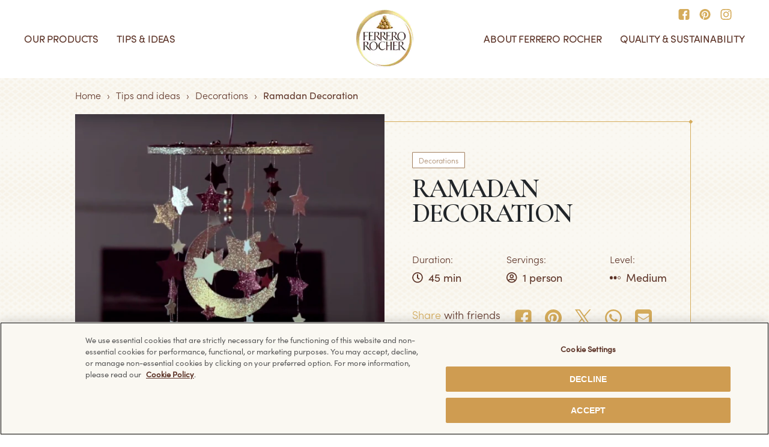

--- FILE ---
content_type: text/html
request_url: https://www.ferrerorocher.com/uk/en/tips-and-ideas/decorations/ramadan-decoration
body_size: 8182
content:
<!DOCTYPE html>
<html lang="en-GB" dir="ltr" prefix="og: https://ogp.me/ns#">
<head>
  <meta charset="utf-8" />
<meta name="description" content="Ramadan Decoration" />
<meta name="geo.placename" content="Advanced" />
<link rel="canonical" href="https://www.ferrerorocher.com/uk/en/tips-and-ideas/decorations/ramadan-decoration" />
<meta http-equiv="content-language" content="en" />
<meta property="og:determiner" content="Open Graph" />
<meta property="og:site_name" content="BDI" />
<meta property="og:title" content="Ramadan Decoration" />
<meta property="fb:admins" content="facebook" />
<meta name="twitter:title" content="Ramadan Decoration" />
<meta name="MobileOptimized" content="width" />
<meta name="HandheldFriendly" content="true" />
<meta name="viewport" content="width=device-width, initial-scale=1.0" />
<style>div#sliding-popup, div#sliding-popup .eu-cookie-withdraw-banner, .eu-cookie-withdraw-tab {background: #0779bf} div#sliding-popup.eu-cookie-withdraw-wrapper { background: transparent; } #sliding-popup h1, #sliding-popup h2, #sliding-popup h3, #sliding-popup p, #sliding-popup label, #sliding-popup div, .eu-cookie-compliance-more-button, .eu-cookie-compliance-secondary-button, .eu-cookie-withdraw-tab { color: #ffffff;} .eu-cookie-withdraw-tab { border-color: #ffffff;}</style>
<script type="application/ld+json">{
    "@context": "https://schema.org/",
    "@graph": [
        {
            "@type": "BreadcrumbList",
            "itemListElement": [
                {
                    "@type": "ListItem",
                    "position": 1,
                    "name": "Home",
                    "item": "https://www.ferrerorocher.com/uk/en/"
                },
                {
                    "@type": "ListItem",
                    "position": 2,
                    "name": "Tips and ideas",
                    "item": "https://www.ferrerorocher.com/uk/en/tips-and-ideas"
                },
                {
                    "@type": "ListItem",
                    "position": 3,
                    "name": "Decorations",
                    "item": "https://www.ferrerorocher.com/uk/en/tips-and-ideas/decorations"
                },
                {
                    "@type": "ListItem",
                    "position": 4,
                    "name": "Ramadan Decoration",
                    "item": "https://www.ferrerorocher.com/uk/en/tips-and-ideas/decorations/ramadan-decoration"
                }
            ]
        }
    ]
}</script>
<script type="application/ld+json">{
    "@context": "https://schema.org/",
    "@type": "VideoObject",
    "name": "Ramadan Decoration",
    "description": null,
    "thumbnailUrl": "https://www.ferrerorocher.com/uk/sites/ferrerorocher20_uk/files/2021-06/ramadan-video-pc_0.jpg?t=1769446630",
    "uploadDate": "2021-06-14",
    "duration": "PT45M",
    "embedUrl": "https://www.youtube.com/watch?v=SSp3GQO4XAU"
}</script>
<link rel="icon" href="/uk/brands/ferrerorocher20/themes/custom/ferrerorocher20_theme/favicon.ico" type="image/vnd.microsoft.icon" />
<script src="/uk/sites/ferrerorocher20_uk/files/google_tag/primary/google_tag.script.js?t=1769446630" defer></script>
<script>window.a2a_config=window.a2a_config||{};a2a_config.callbacks=[];a2a_config.overlays=[];a2a_config.templates={};</script>

    <title>Ramadan Decoration</title>
       <meta name="viewport" content="width=device-width, initial-scale=1, shrink-to-fit=no">
      <link rel="stylesheet" media="all" href="/uk/sites/ferrerorocher20_uk/files/css/css_LJUQq7XsYGDkLAv7eHgF5SvcGA7o1RIk-tIg8NzMR8o.css?t=1769446630" />
<link rel="stylesheet" media="all" href="/uk/sites/ferrerorocher20_uk/files/css/css_O_g_xD8StgIy4vVPCqxWcoS9CL7hcjYyJpRpyoRpvog.css?t=1769446630" />
<link rel="stylesheet" media="all" href="https://fonts.googleapis.com/css2?family=Cormorant+Infant:ital@0;1&amp;display=swap" />
<link rel="stylesheet" media="all" href="/uk/sites/ferrerorocher20_uk/files/css/css_HLNvYtwhAFGyKQYk9GTm1AizUhv6JCbYkjASozrDb-w.css?t=1769446630" />

      <script type="application/json" data-drupal-selector="drupal-settings-json">{"path":{"baseUrl":"\/uk\/","pathPrefix":"en\/","currentPath":"node\/204","currentPathIsAdmin":false,"isFront":false,"currentLanguage":"en"},"pluralDelimiter":"\u0003","suppressDeprecationErrors":true,"eu_cookie_compliance":{"cookie_policy_version":"1.0.0","popup_enabled":false,"popup_agreed_enabled":false,"popup_hide_agreed":false,"popup_clicking_confirmation":false,"popup_scrolling_confirmation":false,"popup_html_info":false,"use_mobile_message":false,"mobile_popup_html_info":false,"mobile_breakpoint":768,"popup_html_agreed":false,"popup_use_bare_css":false,"popup_height":"auto","popup_width":"100%","popup_delay":1000,"popup_link":"\/uk\/en\/","popup_link_new_window":true,"popup_position":false,"fixed_top_position":true,"popup_language":"en","store_consent":false,"better_support_for_screen_readers":false,"cookie_name":"","reload_page":false,"domain":"","domain_all_sites":false,"popup_eu_only":false,"popup_eu_only_js":false,"cookie_lifetime":100,"cookie_session":0,"set_cookie_session_zero_on_disagree":0,"disagree_do_not_show_popup":false,"method":"opt_in","automatic_cookies_removal":true,"allowed_cookies":"","withdraw_markup":"\u003Cbutton type=\u0022button\u0022 class=\u0022eu-cookie-withdraw-tab\u0022\u003EPrivacy settings\u003C\/button\u003E\n\u003Cdiv aria-labelledby=\u0022popup-text\u0022 class=\u0022eu-cookie-withdraw-banner\u0022\u003E\n  \u003Cdiv class=\u0022popup-content info eu-cookie-compliance-content\u0022\u003E\n    \u003Cdiv id=\u0022popup-text\u0022 class=\u0022eu-cookie-compliance-message\u0022 role=\u0022document\u0022\u003E\n      \u003Ch2\u003EWe use cookies on this site to enhance your user experience\u003C\/h2\u003E\n\u003Cp\u003EYou have given your consent for us to set cookies.\u003C\/p\u003E\n\n    \u003C\/div\u003E\n    \u003Cdiv id=\u0022popup-buttons\u0022 class=\u0022eu-cookie-compliance-buttons\u0022\u003E\n      \u003Cbutton type=\u0022button\u0022 class=\u0022eu-cookie-withdraw-button \u0022\u003EWithdraw consent\u003C\/button\u003E\n    \u003C\/div\u003E\n  \u003C\/div\u003E\n\u003C\/div\u003E","withdraw_enabled":false,"reload_options":0,"reload_routes_list":"","withdraw_button_on_info_popup":false,"cookie_categories":[],"cookie_categories_details":[],"enable_save_preferences_button":true,"cookie_value_disagreed":"0","cookie_value_agreed_show_thank_you":"1","cookie_value_agreed":"2","containing_element":"body","settings_tab_enabled":false,"olivero_primary_button_classes":"","olivero_secondary_button_classes":"","close_button_action":"close_banner","open_by_default":false,"modules_allow_popup":true,"hide_the_banner":false,"geoip_match":true},"ferrerorocher20":{"datalayer":{"title":"Ramadan Decoration","category":"","sub_category":"","page_type":"","local_website":"UK-EN"}},"user":{"uid":0,"permissionsHash":"6988cb38c77b00949ee843345f63dddb2a1fa3d248e46ce94357ea0d7b6d7934"}}</script>
<script src="/uk/sites/ferrerorocher20_uk/files/js/js_mCPYJvnMQ19JSj-IP64fLt3mhoMyVhXxN0LmJX9GX64.js?t=1769446630"></script>

        </head>
<body>

<noscript><iframe src="https://www.googletagmanager.com/ns.html?id=GTM-PTNRHGV" height="0" width="0" style="display:none;visibility:hidden"></iframe></noscript>
  <div class="dialog-off-canvas-main-canvas" data-off-canvas-main-canvas>
    

  <header role="banner" id="header">
      <div class="row no-gutters">
        <div class="col-12">
        
  <div class="clearfix region menu--upper region-header">
      <div class="hamburger--wrapper">
        <div class="hamburger--icon">
          <div></div>
        </div>
      </div>
    <div class="views-element-container block block-views block-views-blocksocial-channels-header" id="block-views-block-social-channels-header">
      <div><div class="view view-social-channels view-id-social_channels view-display-id-header js-view-dom-id-9781709cf66dc11fc6413128256a7ce3d42cccc801ae88fda1c51a5d5fde48d8">
  
    
      
      <div class="view-content">
      <div class="block-share-global" >
  <div class="content">
  <a href="https://www.facebook.com/FerreroRange?brand_redir=DISABLE" target="_blank">
<img class="lazyload" data-src="/uk/sites/ferrerorocher20_uk/files/2021-04/fb_1.svg?t=1769446630" alt="social sharing" border="0" width="19" height="18" /></a>
<a href="https://uk.pinterest.com/ferrerorocheruk?brand_redir=DISABLE" target="_blank">
<img class="lazyload" data-src="/uk/sites/ferrerorocher20_uk/files/2021-07/icon_pinterest.svg?t=1769446630" alt="social sharing" border="0" width="19" height="18" /></a>
<a href="https://www.instagram.com/ferrerorocheruk?brand_redir=DISABLE" target="_blank">
<img class="lazyload" data-src="/uk/sites/ferrerorocher20_uk/files/2021-07/icon_insta.svg?t=1769446630" alt="social sharing" border="0" width="19" height="18" /></a>
  </div>
</div>

    </div>
  
          </div>
</div>

  </div>

  </div>

        
  <div class="region region-primary-menu">
    
  <div  id="block-ferrerorocher20-theme-branding" class="block block-system block-system-branding-block">
    <div class="logo-wrapper">
    <div class="logo">
      <a href="https://www.ferrerorocher.com/uk/en/" title="Home" rel="home" class="site-logo">
        <img src="/uk/brands/ferrerorocher20/themes/custom/ferrerorocher20_theme/assets/images/logo.png?t=1769446630" alt="Ferrero Rocher logo" width="219" height="174"/>
      </a>
    </div>
  </div>
    </div>
    <nav role="navigation" aria-labelledby="block-ferrerorocher20-theme-main-menu-menu" id="block-ferrerorocher20-theme-main-menu" class="block block-menu navigation menu--main">
                  


<div class="row no-gutters">
  <div class="col-12">
    <div class="menu-main--wrapper">
              <ul class="menu-main">
              <div class="menu-main--left">
                                                        
    <li class="menu-main--item parent">
          <span class="d-block d-lg-none">Our Products</span>
        <a class="main-link d-none d-lg-block  " href="/uk/en/our-products">
    Our Products
    </a>
              <div class="submenu--wrapper">
      <div class="submenu--parent d-block d-lg-none"> Our Products</div>
      <div class="submenu--additional-info d-none d-lg-flex">
        <div class="submenu--img">
          <img class="lazyload" data-src="/uk/sites/ferrerorocher20_uk/files/2021-07/our-products-menu-large.jpg?t=1769446630" width="350" height="180" />
        </div>
        <div class="submenu--info">
          <span class="submenu--info--heading h3">Discover Our Products</span>
          <div class="submenu--info--link">
            <a href="/uk/en/our-products" class="fr-link">See All Products</a>
          </div>
        </div>
      </div>
                
                                        <ul class="submenu">
        <li class="submenu--item parent-page d-flex d-lg-none">
      <a href="/uk/en/our-products">Discover Our Products</a>
    </li>
              <li class="submenu--item">
                              <a href="/uk/en/our-products/ferrero-rocher-pralines">Ferrero Rocher Pralines</a>
        </li>
              <li class="submenu--item">
                              <a href="/uk/en/our-products/chocolate-bars">Chocolate Bars</a>
        </li>
              <li class="submenu--item">
                              <a href="/uk/en/our-products/ice-cream">Ice Cream</a>
        </li>
              <li class="submenu--item">
                              <a href="/uk/en/our-products/christmas-specials">Christmas Products</a>
        </li>
              <li class="submenu--item">
                              <a href="/uk/en/our-products/easter-products">Easter Products</a>
        </li>
              <li class="submenu--item">
                              <a href="/uk/en/our-products/valentines-day-specials">Valentine's Day Products</a>
        </li>
            </ul>

          </div>
      </li>

                                                                          
    <li class="menu-main--item parent">
          <span class="d-block d-lg-none">Tips &amp; ideas</span>
        <a class="main-link d-none d-lg-block  " href="/uk/en/tips-and-ideas">
    Tips &amp; ideas
    </a>
              <div class="submenu--wrapper">
      <div class="submenu--parent d-block d-lg-none"> Tips &amp; ideas</div>
      <div class="submenu--additional-info d-none d-lg-flex">
        <div class="submenu--img">
          <img class="lazyload" data-src="/uk/sites/ferrerorocher20_uk/files/2025-09/tips-idea-teaser_menu.jpg?t=1769446630" width="350" height="180" />
        </div>
        <div class="submenu--info">
          <span class="submenu--info--heading h3">Increase Your Creativity</span>
          <div class="submenu--info--link">
            <a href="/uk/en/tips-and-ideas" class="fr-link">See All Tips &amp; Ideas</a>
          </div>
        </div>
      </div>
                
                                        <ul class="submenu">
        <li class="submenu--item parent-page d-flex d-lg-none">
      <a href="/uk/en/tips-and-ideas">Discover Tips &amp; Ideas</a>
    </li>
              <li class="submenu--item">
                              <a href="/uk/en/tips-and-ideas/christmas">Christmas</a>
        </li>
              <li class="submenu--item">
                              <a href="/uk/en/tips-and-ideas/valentines-day">Valentine's Day</a>
        </li>
              <li class="submenu--item">
                              <a href="/uk/en/tips-and-ideas/easter">Easter</a>
        </li>
              <li class="submenu--item">
                              <a href="/uk/en/tips-and-ideas/recipes">Recipes</a>
        </li>
              <li class="submenu--item">
                              <a href="/uk/en/tips-and-ideas/decorations">Decorations</a>
        </li>
              <li class="submenu--item">
                              <a href="/uk/en/tips-and-ideas/reuse-your-box">Reuse Your Box</a>
        </li>
            </ul>

          </div>
      </li>

                                                                                                                    </div>
              <div class="menu-main--right">
                                                                                                                                          
    <li class="menu-main--item parent">
          <span class="d-block d-lg-none">About Ferrero Rocher</span>
        <a class="main-link d-none d-lg-block  " href="/uk/en/about-ferrero-rocher">
    About Ferrero Rocher
    </a>
              <div class="submenu--wrapper">
      <div class="submenu--parent d-block d-lg-none"> About Ferrero Rocher</div>
      <div class="submenu--additional-info d-none d-lg-flex">
        <div class="submenu--img">
          <img class="lazyload" data-src="/uk/sites/ferrerorocher20_uk/files/2021-07/about-ferrero-menu-large.jpg?t=1769446630" width="350" height="180" />
        </div>
        <div class="submenu--info">
          <span class="submenu--info--heading h3">Know More About</span>
          <div class="submenu--info--link">
            <a href="/uk/en/about-ferrero-rocher" class="fr-link">See About Ferrero Rocher</a>
          </div>
        </div>
      </div>
                
                      <ul class="submenu">
        <li class="submenu--item parent-page d-flex d-lg-none">
      <a href="/uk/en/about-ferrero-rocher">Discover About Ferrero Rocher</a>
    </li>
              <li class="submenu--item">
                              <a href="/uk/en/about-ferrero-rocher/ferrero-rocher-experience">Ferrero Rocher Experience</a>
        </li>
              <li class="submenu--item">
                              <a href="/uk/en/about-ferrero-rocher/the-history-of-ferrero-rocher">The History of Ferrero Rocher</a>
        </li>
              <li class="submenu--item">
                              <a href="/uk/en/about-ferrero-rocher/our-values">Our Values</a>
        </li>
            </ul>

          </div>
      </li>

                                                                                  
    <li class="menu-main--item parent">
          <span class="d-block d-lg-none">Quality &amp; Sustainability</span>
        <a class="main-link d-none d-lg-block  " href="/uk/en/quality-sustainability">
    Quality &amp; Sustainability
    </a>
              <div class="submenu--wrapper">
      <div class="submenu--parent d-block d-lg-none"> Quality &amp; Sustainability</div>
      <div class="submenu--additional-info d-none d-lg-flex">
        <div class="submenu--img">
          <img class="lazyload" data-src="/uk/sites/ferrerorocher20_uk/files/2024-09/discover-quality-menu-image.jpg?t=1769446630" width="350" height="180" />
        </div>
        <div class="submenu--info">
          <span class="submenu--info--heading h3">Learn more about Quality &amp; Sustainability</span>
          <div class="submenu--info--link">
            <a href="/uk/en/quality-sustainability" class="fr-link">See All Quality &amp; Sustainability</a>
          </div>
        </div>
      </div>
                
                                                <ul class="submenu">
        <!--desktop only same links for  Quality and Sustainability menu -->
            <div class="d-none d-lg-flex">
        <div class="submenu--main-child--wrapper">
          <li class="submenu--item main">
                                    <a href="/uk/en/quality-sustainability/our-care-quality">Our Care for Quality</a>
            <ul class="submenu--main-child">
                          </ul>
          </li>
        </div>
      </div>
            <div class="d-none d-lg-flex">
        <div class="submenu--main-child--wrapper">
          <li class="submenu--item main">
                                    <a href="/uk/en/quality-sustainability/our-social-responsibility">Our Social Responsibility</a>
            <ul class="submenu--main-child">
                          </ul>
          </li>
        </div>
      </div>
            <div class="d-none d-lg-flex">
        <div class="submenu--main-child--wrapper">
          <li class="submenu--item main">
                                    <a href="/uk/en/quality-sustainability/our-responsible-sourcing">Our Responsible Sourcing</a>
            <ul class="submenu--main-child">
                              <li class="submenu--item">
                                                      <a href="/uk/en/quality-sustainability/our-responsible-sourcing/our-cocoa">Our Cocoa</a>
                </li>
                              <li class="submenu--item">
                                                      <a href="/uk/en/quality-sustainability/our-responsible-sourcing/our-hazelnut">Our Hazelnut</a>
                </li>
                          </ul>
          </li>
        </div>
      </div>
            <div class="d-none d-lg-flex">
        <div class="submenu--main-child--wrapper">
          <li class="submenu--item main">
                                    <a href="/uk/en/quality-sustainability/our-redesigned-boxes">Our Packaging</a>
            <ul class="submenu--main-child">
                              <li class="submenu--item">
                                                      <a href="/uk/en/quality-sustainability/terracycle">TerraCycle Partnership</a>
                </li>
                          </ul>
          </li>
        </div>
      </div>
      
      <!-- mobile only - conditional logic based on children -->
      <div class="d-block d-lg-none">
        <li class="submenu--item parent-page">
          <a href="/uk/en/quality-sustainability">Discover Quality &amp; Sustainability</a>
        </li>
                                          <li class="submenu--item">
                                          <a href="/uk/en/quality-sustainability/our-care-quality">Our Care for Quality</a>
            </li>
                                                    <li class="submenu--item">
                                          <a href="/uk/en/quality-sustainability/our-social-responsibility">Our Social Responsibility</a>
            </li>
                                                    <li class="submenu--item parent">
              Our Responsible Sourcing
              <div class="submenu--wrapper">
                <div class="submenu--parent">Our Responsible Sourcing</div>
                <ul class="submenu">
                  <li class="submenu--item parent-page">
                    <a href="/uk/en/quality-sustainability/our-responsible-sourcing">Our Responsible Sourcing</a>
                  </li>
                                      <li class="submenu--item">
                                                                  <a href="/uk/en/quality-sustainability/our-responsible-sourcing/our-cocoa">Our Cocoa</a>
                    </li>
                                      <li class="submenu--item">
                                                                  <a href="/uk/en/quality-sustainability/our-responsible-sourcing/our-hazelnut">Our Hazelnut</a>
                    </li>
                                  </ul>
              </div>
            </li>
                                                    <li class="submenu--item parent">
              Our Packaging
              <div class="submenu--wrapper">
                <div class="submenu--parent">Our Packaging</div>
                <ul class="submenu">
                  <li class="submenu--item parent-page">
                    <a href="/uk/en/quality-sustainability/our-redesigned-boxes">Our Packaging</a>
                  </li>
                                      <li class="submenu--item">
                                                                  <a href="/uk/en/quality-sustainability/terracycle">TerraCycle Partnership</a>
                    </li>
                                  </ul>
              </div>
            </li>
                        </div>
      </ul>

          </div>
      </li>

                                                    </div>
            </ul>
            <div class="social-media--wrapper">
                 <a  href="https://www.facebook.com/FerreroRange?brand_redir=DISABLE">
            <img class="lazyload" data-src="/uk/sites/ferrerorocher20_uk/files/2021-04/fb_1.svg?t=1769446630" width="25" height="24" />
            <!-- span as optional element -->
                      </a>
                 <a  href="https://uk.pinterest.com/ferrerorocheruk?brand_redir=DISABLE">
            <img class="lazyload" data-src="/uk/sites/ferrerorocher20_uk/files/2021-07/icon_pinterest.svg?t=1769446630" width="25" height="24" />
            <!-- span as optional element -->
                      </a>
                 <a  href="https://www.instagram.com/ferrerorocheruk?brand_redir=DISABLE">
            <img class="lazyload" data-src="/uk/sites/ferrerorocher20_uk/files/2021-07/icon_insta.svg?t=1769446630" width="25" height="24" />
            <!-- span as optional element -->
                      </a>
             </div>
    </div>
  </div>
</div>



    </nav>
  <div id="block-ferrerorocher20-theme-breadcrumbs" class="block block-system block-system-breadcrumb-block">
     <nav class="breadcrumbs-nav" role="navigation" aria-labelledby="system-breadcrumb">
    <span id="system-breadcrumb" class="visually-hidden">Breadcrumb</span>
    <ul>
                <li>
        <a class="fc-breadcrumb" href="/uk/en/">Home</a>
      </li>
                      <li>
        <a class="fc-breadcrumb" href="/uk/en/tips-and-ideas">Tips and ideas</a>
      </li>
                      <li>
        <a class="fc-breadcrumb" href="/uk/en/tips-and-ideas/decorations">Decorations</a>
      </li>
                        <li>
          <span class="fc-breadcrumb">Ramadan Decoration</span>
        </li>
              </ul>
  </nav>

  </div>

  </div>

        </div>
      </div>
  </header>

  

  

  <main role="main" id="ferrero-branding">

    
      <div class="region region-highlighted">
    <div data-drupal-messages-fallback class="hidden"></div>

  </div>



        <div class="region region-content">
    <div id="block-ferrerorocher20-theme-content" class="block block-system block-system-main-block">
  
    
      


<section class="product-carousel  tips-and-ideas-version slide-bottom">
  <div class="row no-gutters">
    <div class="col-sm-12 col-lg-6"><div class="product-carousel--slider-wrapper">
  <div class="product-carousel--slider">
          <div class="product-carousel--img-full">
        <img class="lazyload" data-src="/uk/sites/ferrerorocher20_uk/files/2021-06/ramadan-intro.jpg?t=1769446630" alt="Ramadan Decoration" width="560" height="442"/>
      </div>
      </div>
  </div>
</div>
    <div class="col-sm-12 col-lg-6">
      <div class="frame">
        <div class="frame__up"></div>
        <div class="frame__down"></div>
        <div class="product-carousel--content">
          <div class="product-carousel--info">
            <div class="product-carousel--tags d-flex">
                <div class="tag">
    <p><a href="/uk/en/tips-and-ideas/decorations" hreflang="en">Decorations</a></p>
  </div>

            </div>
            <h1 class="h2">Ramadan Decoration</h1>
            <div class="product-carousel--table">
              <table>
                <tr>
                  <td class="title duration">Duration:</td>
                                      <td class="title">Servings:</td>
                                    <td class="title">Level:</td>
                </tr>
                <tr>
                  <td>
                    <div class="td-wrapper">
                      <div class="icon">
                        <img class="lazyload" data-src="/uk/brands/ferrerorocher20/themes/custom/ferrerorocher20_theme/assets/images/icons/clock.svg?t=1769446630" width="18" height="18" />
                      </div>
                      <div class="info">      45 min
  </div>
                    </div>
                  </td>
                                      <td>
                      <div class="td-wrapper">
                        <div class="icon">
                          <img class="lazyload" data-src="/uk/brands/ferrerorocher20/themes/custom/ferrerorocher20_theme/assets/images/icons/people.svg?t=1769446630" width="18" height="18" />
                        </div>
                        <div class="info">
                                1
  
                          person                        </div>
                      </div>
                    </td>
                                    <td>
                    <div class="td-wrapper">
                      <div class="icon">
                                                <img class="lazyload" data-src="/uk/brands/ferrerorocher20/themes/custom/ferrerorocher20_theme/assets/images/icons/medium.svg?t=1769446630" width="18" height="6" />
                                              </div>
                                              <div class="info">Medium</div>
                                          </div>
                  </td>
                </tr>
              </table>
            </div>
            <div class="product-carousel--share d-none d-lg-block">
              <div class="product-carousel--share--icons d-flex">
                <div class="product-carousel--share--title">
                  <p><span>Share</span> with friends</p>
                </div>
                <span class="a2a_kit addtoany_list" data-a2a-url="https://www.ferrerorocher.com/uk/en/tips-and-ideas/decorations/ramadan-decoration" data-a2a-title="Ramadan Decoration"><a class="a2a_button_facebook"><img src="/uk/brands/ferrerorocher20/themes/custom/ferrerorocher20_theme/assets/images/icons/fb.svg?t=1769446630" alt="facebook social sharing" border="0" /></a><a class="a2a_button_pinterest"><img src="/uk/brands/ferrerorocher20/themes/custom/ferrerorocher20_theme/assets/images/icons/pinterest.svg?t=1769446630" alt="pinterest social sharing" border="0" /></a><a class="a2a_button_twitter"><img src="/uk/brands/ferrerorocher20/themes/custom/ferrerorocher20_theme/assets/images/icons/twitter.svg?t=1769446630" alt="twitter social sharing" border="0" /></a><a class="a2a_button_whatsapp"><img src="/uk/brands/ferrerorocher20/themes/custom/ferrerorocher20_theme/assets/images/icons/whatsapp.svg?t=1769446630" alt="whatsapp social sharing" border="0"/></a><a class="a2a_button_email"><img src="/uk/brands/ferrerorocher20/themes/custom/ferrerorocher20_theme/assets/images/icons/mail.svg?t=1769446630" alt="mail social sharing" border="0" /></a></span>
              </div>
            </div>
          </div>
        </div>
      </div>
    </div>
  </div>
  <div class="product-carousel--share-mobile d-fixed d-lg-none">
    <div class="product-carousel--share-mobile--content">
      <p><span>Share</span> with friends</p>
      <span class="a2a_kit addtoany_list" data-a2a-url="https://www.ferrerorocher.com/uk/en/tips-and-ideas/decorations/ramadan-decoration" data-a2a-title="Ramadan Decoration"><a class="a2a_button_facebook"><img src="/uk/brands/ferrerorocher20/themes/custom/ferrerorocher20_theme/assets/images/icons/fb.svg?t=1769446630" alt="facebook social sharing" border="0" /></a><a class="a2a_button_pinterest"><img src="/uk/brands/ferrerorocher20/themes/custom/ferrerorocher20_theme/assets/images/icons/pinterest.svg?t=1769446630" alt="pinterest social sharing" border="0" /></a><a class="a2a_button_twitter"><img src="/uk/brands/ferrerorocher20/themes/custom/ferrerorocher20_theme/assets/images/icons/twitter.svg?t=1769446630" alt="twitter social sharing" border="0" /></a><a class="a2a_button_whatsapp"><img src="/uk/brands/ferrerorocher20/themes/custom/ferrerorocher20_theme/assets/images/icons/whatsapp.svg?t=1769446630" alt="whatsapp social sharing" border="0"/></a><a class="a2a_button_email"><img src="/uk/brands/ferrerorocher20/themes/custom/ferrerorocher20_theme/assets/images/icons/mail.svg?t=1769446630" alt="mail social sharing" border="0" /></a></span>
    </div>
  </div>
</section>


      






<section  class="video-full with-poster slide-bottom paragraph--type--full-width-video-image paragraph--view-mode--default">
  <div class="row no-gutters">
    <div class="col-12">
      <div class="section-intro">
        <p class="prelude"></p>
        <h2 class="smaller">      Ramadan Decoration
  </h2>
                <p>This paper DIY crescent moon mobile is a festive decoration to make your home even more elegant during Ramadan. Here Ferrero Rocher shows you a quick and easy way to make your home golden!</p>
<p><a>Download and print the pattern</a></p>

  
      </div>
    </div>
    <!--desktop video and poster -->
    <div class="col-12 video-full--wrapper d-none d-lg-block">
      <div class="frame">
        <div class="frame__up"></div>
        <div class="frame__down"></div>
        <div class="intro-video--play">
           <div class="intro-video--play--icon"></div>
        </div>
        <div class="video-full--img-wrapper">
          <div class="poster">
              <img class="lazyload" data-src="/uk/sites/ferrerorocher20_uk/files/2021-06/ramadan-video-pc_0.jpg?t=1769446630" alt="Ramadan Decoration" width="864" height="486">
          </div>
        </div>
        <div class="video-full--video video-hight">
                              <iframe class="fr-iframe" src="https://www.youtube.com/embed/SSp3GQO4XAU?rel=0?autoplay=1&mute=1"
          allow="autoplay">
  </iframe>

                  </div>
      </div>
    </div>
    <!--mobile video and poster -->
      <div class="col-12 video-full--wrapper d-block d-lg-none">
        <div class="intro-video--play">
          <div class="intro-video--play--icon"></div>
        </div>
        <div class="video-full--img-wrapper">
          <div class="poster">
              <img class="lazyload" data-src="/uk/sites/ferrerorocher20_uk/files/2021-06/ramadan-video-mo.jpg?t=1769446630" alt="Ramadan Decoration" width="340" height="192">
          </div>
        </div>
        <div class="video-full--video video-hight">
                              <iframe class="fr-iframe" src="https://www.youtube.com/embed/SSp3GQO4XAU?rel=0?autoplay=1&mute=1"
          allow="autoplay">
  </iframe>

                  </div>
      </div>
    </div>
</section>


      
<section class="spacer-bg  ">
    <div class="spacer--wrapper">
        <div class="spacer"></div>
    </div>
</section>



      


<section  class="tips-and-ideas slide-bottom paragraph--type--tips-and-ideas-promo-box paragraph--view-mode--default" data-plugin-options='{"distance":150}'>
  <div class="row no-gutters">
    <div class="col-12">
      <div class="section-intro">
        <p class="prelude">      Other
  </p>
        <h2 class="smaller">      Inspirations
  </h2>
      </div>
    </div>
  </div>
  <div class="row no-gutters tips-and-ideas--row">
                

<div  class="col-6 col-xl-3 node-tips-and-ideas tips-and-ideas-teaser">
  <div class="tips-and-ideas--content">
    <div class="tips-and-ideas--inner lazyload" data-bg="/uk/sites/ferrerorocher20_uk/files/2021-06/christmas-cake-teaser.jpeg?t=1769446630">
      <span class="h4 white">Christmas Cake</span>
    </div>
    <div class="tips-and-ideas--outer">
      <div class="tips-and-ideas--outer-wrapper">
        <a href="/uk/en/tips-and-ideas/christmas/christmas-cake">
          <div class="tips-and-ideas--outer-content">
            <div class="tips-and-ideas--wrapper">
              <span class="h4">Christmas Cake</span>
              <div class="tips-and-ideas--tags">
                  <div class="tag">
    <p>Christmas</p>
  </div>
  <div class="tag">
    <p>Recipes</p>
  </div>

              </div>
              <div class="tips-and-ideas--info">
                <table>
                  <tr>
                    <td class="title">
                      Duration:
                    </td>
                    <td class="icon">
                      <img class="lazyload" data-src="/uk/brands/ferrerorocher20/themes/custom/ferrerorocher20_theme/assets/images/icons/clock.svg?t=1769446630" width="18" height="18" />
                    </td>
                    <td class="info">
                              2 h
  
                    </td>
                  </tr>
                                    <tr>
                    <td class="title">
                      Servings:
                    </td>
                    <td class="icon">
                      <img class="lazyload" data-src="/uk/brands/ferrerorocher20/themes/custom/ferrerorocher20_theme/assets/images/icons/people.svg?t=1769446630" width="18" height="18" />
                    </td>
                    <td class="info">
                            8
   persons                    </td>
                  </tr>
                                    <tr>
                    <td class="title">
                      Level:
                    </td>
                    <td class="icon">
                                              <img class="lazyload" data-src="/uk/brands/ferrerorocher20/themes/custom/ferrerorocher20_theme/assets/images/icons/difficult.svg?t=1769446630" width="18" height="6" />
                                          </td>
                    <td class="info">
                      Difficult
                    </td>
                  </tr>
                </table>
              </div>
            </div>
            <div class="tips-and-ideas--link d-flex justify-content-center">
                <button class="fr-button">      SEE MORE
  </button>
            </div>
          </div>
        </a>
      </div>
    </div>
  </div>
</div>

      

<div  class="col-6 col-xl-3 node-tips-and-ideas tips-and-ideas-teaser">
  <div class="tips-and-ideas--content">
    <div class="tips-and-ideas--inner lazyload" data-bg="/uk/sites/ferrerorocher20_uk/files/2021-06/daisy-teaser.jpg?t=1769446630">
      <span class="h4 white">Spring Daisy Settings</span>
    </div>
    <div class="tips-and-ideas--outer">
      <div class="tips-and-ideas--outer-wrapper">
        <a href="/uk/en/tips-and-ideas/easter/spring-daisy-settings">
          <div class="tips-and-ideas--outer-content">
            <div class="tips-and-ideas--wrapper">
              <span class="h4">Spring Daisy Settings</span>
              <div class="tips-and-ideas--tags">
                  <div class="tag">
    <p>Easter</p>
  </div>
  <div class="tag">
    <p>Decorations</p>
  </div>

              </div>
              <div class="tips-and-ideas--info">
                <table>
                  <tr>
                    <td class="title">
                      Duration:
                    </td>
                    <td class="icon">
                      <img class="lazyload" data-src="/uk/brands/ferrerorocher20/themes/custom/ferrerorocher20_theme/assets/images/icons/clock.svg?t=1769446630" width="18" height="18" />
                    </td>
                    <td class="info">
                              15 min
  
                    </td>
                  </tr>
                                    <tr>
                    <td class="title">
                      Servings:
                    </td>
                    <td class="icon">
                      <img class="lazyload" data-src="/uk/brands/ferrerorocher20/themes/custom/ferrerorocher20_theme/assets/images/icons/people.svg?t=1769446630" width="18" height="18" />
                    </td>
                    <td class="info">
                            1
   person                    </td>
                  </tr>
                                    <tr>
                    <td class="title">
                      Level:
                    </td>
                    <td class="icon">
                                              <img class="lazyload" data-src="/uk/brands/ferrerorocher20/themes/custom/ferrerorocher20_theme/assets/images/icons/medium.svg?t=1769446630" width="18" height="6" />
                                          </td>
                    <td class="info">
                      Medium
                    </td>
                  </tr>
                </table>
              </div>
            </div>
            <div class="tips-and-ideas--link d-flex justify-content-center">
                <button class="fr-button">      SEE MORE
  </button>
            </div>
          </div>
        </a>
      </div>
    </div>
  </div>
</div>

      

<div  class="col-6 col-xl-3 node-tips-and-ideas tips-and-ideas-teaser">
  <div class="tips-and-ideas--content">
    <div class="tips-and-ideas--inner lazyload" data-bg="/uk/sites/ferrerorocher20_uk/files/2021-06/advent-calendar-tree-teaser.jpeg?t=1769446630">
      <span class="h4 white">Advent Calendar Tree</span>
    </div>
    <div class="tips-and-ideas--outer">
      <div class="tips-and-ideas--outer-wrapper">
        <a href="/uk/en/tips-and-ideas/christmas/advent-calendar-tree">
          <div class="tips-and-ideas--outer-content">
            <div class="tips-and-ideas--wrapper">
              <span class="h4">Advent Calendar Tree</span>
              <div class="tips-and-ideas--tags">
                  <div class="tag">
    <p>Christmas</p>
  </div>

              </div>
              <div class="tips-and-ideas--info">
                <table>
                  <tr>
                    <td class="title">
                      Duration:
                    </td>
                    <td class="icon">
                      <img class="lazyload" data-src="/uk/brands/ferrerorocher20/themes/custom/ferrerorocher20_theme/assets/images/icons/clock.svg?t=1769446630" width="18" height="18" />
                    </td>
                    <td class="info">
                              30 min
  
                    </td>
                  </tr>
                                    <tr>
                    <td class="title">
                      Servings:
                    </td>
                    <td class="icon">
                      <img class="lazyload" data-src="/uk/brands/ferrerorocher20/themes/custom/ferrerorocher20_theme/assets/images/icons/people.svg?t=1769446630" width="18" height="18" />
                    </td>
                    <td class="info">
                            1
   person                    </td>
                  </tr>
                                    <tr>
                    <td class="title">
                      Level:
                    </td>
                    <td class="icon">
                                              <img class="lazyload" data-src="/uk/brands/ferrerorocher20/themes/custom/ferrerorocher20_theme/assets/images/icons/easy.svg?t=1769446630" width="18" height="6" />
                                          </td>
                    <td class="info">
                      Easy
                    </td>
                  </tr>
                </table>
              </div>
            </div>
            <div class="tips-and-ideas--link d-flex justify-content-center">
                <button class="fr-button">      SEE MORE
  </button>
            </div>
          </div>
        </a>
      </div>
    </div>
  </div>
</div>

      

<div  class="col-6 col-xl-3 node-tips-and-ideas tips-and-ideas-teaser">
  <div class="tips-and-ideas--content">
    <div class="tips-and-ideas--inner lazyload" data-bg="/uk/sites/ferrerorocher20_uk/files/2021-06/glass-candle-bells_teaser.jpeg?t=1769446630">
      <span class="h4 white">Glass Candle Bells </span>
    </div>
    <div class="tips-and-ideas--outer">
      <div class="tips-and-ideas--outer-wrapper">
        <a href="/uk/en/tips-and-ideas/christmas/glass-candle-bells">
          <div class="tips-and-ideas--outer-content">
            <div class="tips-and-ideas--wrapper">
              <span class="h4">Glass Candle Bells </span>
              <div class="tips-and-ideas--tags">
                  <div class="tag">
    <p>Christmas</p>
  </div>
  <div class="tag">
    <p>Decorations</p>
  </div>

              </div>
              <div class="tips-and-ideas--info">
                <table>
                  <tr>
                    <td class="title">
                      Duration:
                    </td>
                    <td class="icon">
                      <img class="lazyload" data-src="/uk/brands/ferrerorocher20/themes/custom/ferrerorocher20_theme/assets/images/icons/clock.svg?t=1769446630" width="18" height="18" />
                    </td>
                    <td class="info">
                              5 sec
  
                    </td>
                  </tr>
                                    <tr>
                    <td class="title">
                      Servings:
                    </td>
                    <td class="icon">
                      <img class="lazyload" data-src="/uk/brands/ferrerorocher20/themes/custom/ferrerorocher20_theme/assets/images/icons/people.svg?t=1769446630" width="18" height="18" />
                    </td>
                    <td class="info">
                            1
   person                    </td>
                  </tr>
                                    <tr>
                    <td class="title">
                      Level:
                    </td>
                    <td class="icon">
                                              <img class="lazyload" data-src="/uk/brands/ferrerorocher20/themes/custom/ferrerorocher20_theme/assets/images/icons/easy.svg?t=1769446630" width="18" height="6" />
                                          </td>
                    <td class="info">
                      Easy
                    </td>
                  </tr>
                </table>
              </div>
            </div>
            <div class="tips-and-ideas--link d-flex justify-content-center">
                <button class="fr-button">      SEE MORE
  </button>
            </div>
          </div>
        </a>
      </div>
    </div>
  </div>
</div>

  
          </div>
</section>

      
<section class="spacer-bg  ">
    <div class="spacer--wrapper">
        <div class="spacer"></div>
    </div>
</section>



        <div class="paragraph paragraph--type--block-reference paragraph--view-mode--default">
                <div><div class="view view-community view-id-community view-display-id-community js-view-dom-id-f5b9894820b7d87083acc08acca7838a7786eff207cec623f75c224e14283c60">
  
    
      
      <div class="view-content">
          <div class="views-row">      <section  class="social-channels w-p slide-bottom paragraph--type--social-channels paragraph--view-mode--default" data-plugin-options='{"distance":150}'>
    <div class="row no-gutters">
      <div class="col-12">
        <div class="section-intro">
          <p class="prelude">      Follow Us on
  </p>
          <h2 class="smaller">      Social Media
  </h2>
        </div>
      </div>
    </div>
  <div class="row no-glutters d-flex justify-content-center slick-init-social">
          


    <div   class="col-3-4 paragraph--type--social-channels-item paragraph--view-mode--default">
      <div class="social-channels--box">
        <div class="social-channels--icon">
          <img class="lazyload" data-src="/uk/sites/ferrerorocher20_uk/files/2022-10/icon_fb.png?t=1769446630" alt="fb" width="28" height="28" />
        </div>
        <div class="social-channels--img zoom-in">
          <a href="https://www.facebook.com/FerreroRange?brand_redir=DISABLE" target="_blank">
            <img class="lazyload" data-src="/uk/sites/ferrerorocher20_uk/files/2022-10/social-1.jpeg?t=1769446630" alt="Ferrero Rocher" width="410" height="410"/>
          </a>
        </div>
      </div>
    </div>

      


    <div   class="col-3-4 paragraph--type--social-channels-item paragraph--view-mode--default">
      <div class="social-channels--box">
        <div class="social-channels--icon">
          <img class="lazyload" data-src="/uk/sites/ferrerorocher20_uk/files/2022-10/icon_fb.png?t=1769446630" alt="fb" width="28" height="28" />
        </div>
        <div class="social-channels--img zoom-in">
          <a href="https://www.facebook.com/FerreroRange?brand_redir=DISABLE" target="_blank">
            <img class="lazyload" data-src="/uk/sites/ferrerorocher20_uk/files/2022-10/social-media-2-1.jpeg?t=1769446630" alt="Ferrero Rocher" width="410" height="480"/>
          </a>
        </div>
      </div>
    </div>

      


    <div   class="col-3-4 paragraph--type--social-channels-item paragraph--view-mode--default">
      <div class="social-channels--box">
        <div class="social-channels--icon">
          <img class="lazyload" data-src="/uk/sites/ferrerorocher20_uk/files/2022-10/icon_fb.png?t=1769446630" alt="fb" width="28" height="28" />
        </div>
        <div class="social-channels--img zoom-in">
          <a href="https://www.facebook.com/FerreroRange?brand_redir=DISABLE" target="_blank">
            <img class="lazyload" data-src="/uk/sites/ferrerorocher20_uk/files/2022-10/social-media.jpeg?t=1769446630" alt="Grand Ferrero Rocher" width="1080" height="1080"/>
          </a>
        </div>
      </div>
    </div>

  
  </div>
 </section>

  </div>

    </div>
  
          </div>
</div>


  
      </div>

  

<img class="lazyload" data-src="/uk/sites/ferrerorocher20_uk/files/2021-06/ramadan-teaser.jpg?t=1769446630" style="display: none; position: absolute; opacity: 0" width="300" height="367" />


  </div>

  </div>



    
    
  </main>
  <footer class='footer' role='contentinfo'>
          <div role="contentinfo" class='footer-element footer-first'>
        <div class="region region-footer" id="footer">
  <div class="row no-gutters">
    <div class="col-12">
      <div class="footer--logo">
        <img class="lazyload" data-src="/uk/brands/ferrerorocher20/themes/custom/ferrerorocher20_theme/assets/images/global-logo.svg?t=1769446630" alt="ferrero rocher logo" width="117" height="50" />
      </div>
    </div>
  </div>
      <div class="row no-gutters">
         
<div  id="block-ferrerorocher20-theme-footer" class="col-6 col-lg-3 menu--footer">
        <div class="footer--heading d-flex justify-content-between">
        <h4 class="gold">Our Products</h4>
      </div>
      <div class="footer--links">
        




          <ul>
              <li>
          <a href="/uk/en/our-products/ferrero-rocher-pralines">Ferrero Rocher</a>
        </li>
                      <li>
          <a href="/uk/en/our-products/chocolate-bars">Chocolate Bars</a>
        </li>
                      <li>
          <a href="/uk/en/our-products/ice-cream">Ice Cream</a>
        </li>
                      <li>
          <a href="/uk/en/our-products/christmas-specials">Christmas Specials</a>
        </li>
                      <li>
          <a href="/uk/en/our-products/valentines-day-specials">Valentine&#039;s Day Specials</a>
        </li>
                  </ul>
  


      </div>
  </div>

<div  id="block-footer-questions-menu" class="col-6 col-lg-3 menu--footer">
        <div class="footer--heading d-flex justify-content-between">
        <h4 class="gold">Have a question?</h4>
      </div>
      <div class="footer--links">
        




          <ul>
              <li>
          <a href="/uk/en/faq">FAQ</a>
        </li>
                      <li>
          <a href="https://www.ferrero.co.uk/contact">Contact Us</a>
        </li>
                  </ul>
  


      </div>
  </div>

<div  id="block-footer-information-menu" class="col-6 col-lg-3 menu--footer">
        <div class="footer--heading d-flex justify-content-between">
        <h4 class="gold">Information</h4>
      </div>
      <div class="footer--links">
        




          <ul>
              <li>
          <a href="/uk/en/technical-requirements">Technical requirements</a>
        </li>
                      <li>
          <a href="/uk/en/privacy-policy">Privacy Policy</a>
        </li>
                      <li>
          <a href="/uk/en/cookie-policy">Cookie Policy</a>
        </li>
                  </ul>
  


      </div>
  </div>

<div  class="views-element-container footer--socials col-6 col-lg-3 menu--footer block block-views block-views-blocksocial-channels-footer" id="block-views-block-social-channels-footer">
   <div class="footer--heading d-flex justify-content-between">
      <h4 class="gold">Follow us on</h4>
    </div>
    <div class="footer--links">
                      <div><div class="view view-social-channels view-id-social_channels view-display-id-footer js-view-dom-id-bf03ab84994a6246eb399dee6f8c7e7ffb9c9b1f01a220ed4d5285aa633b0889">
  
    
      
      <div class="view-content">
      <div class="block-share-global" >
      <div class="content"><a href="https://www.facebook.com/FerreroRange?brand_redir=DISABLE" target="_blank">
<img class="lazyload" data-src="/uk/sites/ferrerorocher20_uk/files/2021-04/fb_1.svg?t=1769446630" alt="social sharing" width="28" height="24" />Facebook</a>
</div >
      <div class="content"><a href="https://uk.pinterest.com/ferrerorocheruk?brand_redir=DISABLE" target="_blank">
<img class="lazyload" data-src="/uk/sites/ferrerorocher20_uk/files/2021-07/icon_pinterest.svg?t=1769446630" alt="social sharing" width="28" height="24" />Pinterest</a>
</div >
      <div class="content"><a href="https://www.instagram.com/ferrerorocheruk?brand_redir=DISABLE" target="_blank">
<img class="lazyload" data-src="/uk/sites/ferrerorocher20_uk/files/2021-07/icon_insta.svg?t=1769446630" alt="social sharing" width="28" height="24" />Instagram</a>
</div >
  </div>

    </div>
  
          </div>
</div>

              </div>
</div>




      </div>
  </div>




      </div>
        <div class='footer-element copy'>
      

<div class="footer--lower row no-gutters d-flex justify-content-between align-items-baseline region region-copywrite">
  
<div class="col-sm-12 col-lg-3">
  <div class="footer--copyrights">
    <p>      © Ferrero 2021. All rights reserved.
  </p>
  </div>
</div>
<div class="col-sm-12 col-lg-3">
  
</div>
<div  id="block-ferrero-brands" class="col-sm-12 col-lg-6 block block-block-content block-block-contentcfee03b4-ac6b-4702-a149-8dea5292e15e">
        <div class="footer--brands d-flex">
        <h5 class="gold">      Discover other Ferrero websites:
  </h5>
          <div class="footer--brands--logos d-flex">
                  
<div  class="footer--brands--logo paragraph--type--ferrero-brand paragraph--view-mode--default">
          <a href="https://ferrero.com" target="_blank">
      <img class="lazyload" data-src="/uk/sites/ferrerorocher20_uk/files/2021-06/footer-logo-ferreto3x_0.png?t=1769446630" alt="Ferrero brands: Ferrero" width="252" height="33" />
    </a>
      </div>

      
<div  class="footer--brands--logo paragraph--type--ferrero-brand paragraph--view-mode--default">
          <a href="https://nutella.com" target="_blank">
      <img class="lazyload" data-src="/uk/sites/ferrerorocher20_uk/files/2021-06/footer-logo-nutella3x_0.png?t=1769446630" alt="Ferrero brands: Nutella" width="177" height="48" />
    </a>
      </div>

      
<div  class="footer--brands--logo paragraph--type--ferrero-brand paragraph--view-mode--default">
          <a href="https://kinder.com" target="_blank">
      <img class="lazyload" data-src="/uk/sites/ferrerorocher20_uk/files/2021-06/footer-logo-kinder3x_0.png?t=1769446630" alt="Ferrero brands: Kinder" width="162" height="48" />
    </a>
      </div>

      
<div  class="footer--brands--logo paragraph--type--ferrero-brand paragraph--view-mode--default">
          <a href="https://tictac.com" target="_blank">
      <img class="lazyload" data-src="/uk/sites/ferrerorocher20_uk/files/2021-06/tic-tac-logo_1.png?t=1769446630" alt="Ferrero brands: TicTac" width="99" height="75" />
    </a>
      </div>

  
          </div>
      </div>
  </div>


</div>

    </div>
  </footer>

  </div>


<script src="/uk/sites/ferrerorocher20_uk/files/js/js_EDyAjn2TJ5W1gQ3SdG0mbX8AoaWrWZagfjP5xg_2AH0.js?t=1769446630"></script>
<script src="https://static.addtoany.com/menu/page.js?t=1769446630" async></script>
<script src="/uk/sites/ferrerorocher20_uk/files/js/js_q-VIPMg-w8D0hebeo8e9jgebw0hAfI8EQuzqBUnznOA.js?t=1769446630"></script>
<script src="/uk/modules/contrib/eu_cookie_compliance/js/eu_cookie_compliance.min.js?t=1769446630" defer></script>
<script src="/uk/sites/ferrerorocher20_uk/files/js/js_OCnD14cQIWoUOlIDy_SOMtJMltiaGR4mVJyVdNfYe84.js?t=1769446630"></script>

</body>
</html>


--- FILE ---
content_type: text/css
request_url: https://www.ferrerorocher.com/uk/sites/ferrerorocher20_uk/files/css/css_HLNvYtwhAFGyKQYk9GTm1AizUhv6JCbYkjASozrDb-w.css?t=1769446630
body_size: 59403
content:
/* @license GPL-2.0-or-later https://www.drupal.org/licensing/faq */
.fr-button::after,.fr-link::before,.fr-link::after,.line-link a::before,.line-link span::before,.line-link a::after,.line-link span::after,#ferrero-branding .hero-banner--content h1::after,#ferrero-branding .hero-banner--img::after,#ferrero-branding .hero-banner--img--wrapper::before,#ferrero-branding .hero-banner--video::before,#ferrero-branding .hero-50-50--img::after,#ferrero-branding .promo-boxes .promo-box--video::before,#ferrero-branding .product-highlights.category .label::after,#ferrero-branding .products.category .label::after,#ferrero-branding .tips-and-ideas--inner::before,#ferrero-branding .tips-and-ideas--filters-wrapper .filters-selector--selected::after,#ferrero-branding .product-carousel--slider-nav::before,#ferrero-branding .product-carousel--slider-nav::after,#ferrero-branding .details-boxes--img::before,#ferrero-branding .details-boxes--img::after,#ferrero-branding .sustainability--main-img::after,#ferrero-branding .alternating--box--golden::before,#ferrero-branding .alternating--box--wooden::before,#ferrero-branding .intro-module--box--golden::before,#ferrero-branding .intro-video--play::before,#ferrero-branding .intro-video--play::after,#ferrero-branding .timeline .timeline-row .timeline-box--golden::before,#ferrero-branding .read-more--content.more-text::after,#ferrero-branding .local-promotion--img::after,.modal-buy-now-wrapper .modal-buy-now-btn::after,#header .menu--upper .language::before,#header .submenu--wrapper .submenu--info--link .fr-link::before,html[dir=rtl] #header .menu--upper .language::before,html[dir=rtl] #header .submenu--info--link .fr-link::after,#ferrero-branding section .frame__up::before,#ferrero-branding section .frame__up::after,#ferrero-branding section .frame__down::before,#ferrero-branding section .frame__down::after,footer.footer::before,footer.footer .menu--footer .footer--links::before,footer.footer .menu--footer .footer--links::after{content:"";display:block;}#ferrero-branding .hero-banner--content::before,#ferrero-branding .hero-banner--content::after,html[dir=rtl] #ferrero-branding .hero-banner--content::before,html[dir=rtl] #ferrero-branding .hero-banner--content::after,#ferrero-branding .product-carousel--slider-nav::before,#ferrero-branding .product-carousel--slider-nav::after,#ferrero-branding .local-promotion--content::before,#ferrero-branding .local-promotion--content::after,#ferrero-branding section .frame__up::before,#ferrero-branding section .frame__up::after,#ferrero-branding section .frame__down::before,#ferrero-branding section .frame__down::after,footer.footer .menu--footer .footer--links::before,footer.footer .menu--footer .footer--links::after{width:5px;height:5px;transform:rotate(45deg) translate(-50%);background-color:#d5ac5b;position:absolute;}#ferrero-branding .hero-banner .spacer,#ferrero-branding .spacer{width:1px;height:0;position:relative;left:50%;top:50%;transform:translateX(-50%);z-index:10;transition:height 0.5s ease-in-out 0.5s;}@media only screen and (min-width:1024px){#ferrero-branding .hero-banner .spacer,#ferrero-branding .spacer{top:0;transform:translateX(-50%);}}:root{--brown:#5c3327;--sustainability:#7B8E78;--ospitality:#D5AC5B;--brown-dark:#2b1a15;--brown-footer:#3c291c;--gold:#d5ac5b;--gold-midium:#e1b56e;--gold-light:#f0ddba;--gold-lighter:#f1c56f;--gold-brown:#a27f5e;--grey:#595959;--grey-light:#f8f6f0;--cream:#f7f2e7;--cream-bg:#faf8f2;--grey-spacer:#f6f4ee;--white:#fff;--font-custom:'Cormorant Infant',serif;--font-body:'sofia-pro, sans-serif';--font-ferrero:"Ferrero StrettoGentile",sans-serif;}*,*::before,*::after{box-sizing:border-box;}body,html{padding:0;margin:0;line-height:1;overflow-x:hidden;width:100%;}html[lang=ko] body{word-break:keep-all;}footer,header,nav,section,main{display:block;padding:0;}#ferrero-branding{padding:0;}.toolbar-menu a{font-size:13px;}a{cursor:pointer;color:unset;border-bottom:none;}a:hover{text-decoration:none;border-bottom:none;}table{border-collapse:collapse;border-spacing:0;}button,input,optgroup,select,textarea{font-family:inherit;-webkit-appearance:none;border-radius:0;}input::-ms-clear{display:none;}button{background-color:transparent;outline:none;border:0;cursor:pointer;}video{outline:none;}iframe{width:100%;border:0;}iframe:focus{outline:none;}img{max-width:100%;height:auto;}#ferrero-branding img{width:100%;}@media only screen and (min-width:1024px){html[dir=rtl] .offset-lg-1{margin-left:0 !important;margin-right:8.333333% !important;}}@media only screen and (min-width:1024px){html[dir=rtl] .offset-lg-2{margin-left:0 !important;margin-right:16.666667% !important;}}html[dir=rtl] .spacer{right:9px;}html[dir=rtl] #cookie-policy-title{text-align:right !important;}html[dir=rtl] .ot-sdk-cookie-policy-group{text-align:right !important;}html[dir=rtl] .ot-sdk-cookie-policy-group-desc{text-align:right !important;}html[dir=rtl] .ot-host,html[dir=rtl] .ot-cookies,html[dir=rtl] .ot-cookies-type,html[dir=rtl] .ot-life-span{text-align:right !important;}html[dir=rtl] .ot-host-td,html[dir=rtl] .ot-cookies-td,html[dir=rtl] .ot-life-span-td{text-align:right !important;}html[dir=rtl] #ot-sdk-cookie-policy-v2.ot-sdk-cookie-policy table tr th:last-child,html[dir=rtl] #ot-sdk-cookie-policy-v2.ot-sdk-cookie-policy table tr td:last-child{border-right:1px solid #dddddd;}body .modal-fsg-light--content:after{pointer-events:none;}#openid-connect-login-form{padding:200px;text-align:center;}@font-face{font-family:"Ferrero StrettoGentile";src:url(/uk/brands/ferrerorocher20/themes/custom/ferrerorocher20_theme/assets/fonts/Ferrero/Ferrero-StrettoGentile.otf) format("opentype");font-weight:normal;font-style:normal;font-display:swap;}@font-face{font-family:"Ferrero StrettoFondente";src:url(/uk/brands/ferrerorocher20/themes/custom/ferrerorocher20_theme/assets/fonts/Ferrero/Ferrero-StrettoFondente.otf) format("opentype");font-weight:normal;font-style:normal;font-display:swap;}@font-face{font-family:"M PLUS 1p";src:url(/uk/brands/ferrerorocher20/themes/custom/ferrerorocher20_theme/assets/fonts/Ferrero/pdf/mplus-1p-regular.ttf?t=1769446630) format("truetype");font-weight:400;font-display:swap;}@font-face{font-family:"BlackHanSans";src:url(/uk/brands/ferrerorocher20/themes/custom/ferrerorocher20_theme/assets/fonts/Ferrero/pdf/BlackHanSans-Regular.ttf?t=1769446630) format("truetype");font-weight:400;font-display:swap;}@font-face{font-family:'Cormorant Infant';font-style:normal;font-weight:600;font-display:swap;src:url(/uk/brands/ferrerorocher20/themes/custom/ferrerorocher20_theme/assets/fonts/Ferrero/CormorantInfant/HhyIU44g9vKiM1sORYSiWeAsLN995ygxzDkhQ4UeNrjfIg.woff2?t=1769446630) format("woff2");unicode-range:U+0460-052F,U+1C80-1C88,U+20B4,U+2DE0-2DFF,U+A640-A69F,U+FE2E-FE2F;}@font-face{font-family:'Cormorant Infant';font-style:normal;font-weight:600;font-display:swap;src:url(/uk/brands/ferrerorocher20/themes/custom/ferrerorocher20_theme/assets/fonts/Ferrero/CormorantInfant/HhyIU44g9vKiM1sORYSiWeAsLN995ygxzDAhQ4UeNrjfIg.woff2?t=1769446630) format("woff2");unicode-range:U+0301,U+0400-045F,U+0490-0491,U+04B0-04B1,U+2116;}@font-face{font-family:'Cormorant Infant';font-style:normal;font-weight:600;font-display:swap;src:url(/uk/brands/ferrerorocher20/themes/custom/ferrerorocher20_theme/assets/fonts/Ferrero/CormorantInfant/HhyIU44g9vKiM1sORYSiWeAsLN995ygxzDshQ4UeNrjfIg.woff2?t=1769446630) format("woff2");unicode-range:U+0102-0103,U+0110-0111,U+0128-0129,U+0168-0169,U+01A0-01A1,U+01AF-01B0,U+1EA0-1EF9,U+20AB;}@font-face{font-family:'Cormorant Infant';font-style:normal;font-weight:600;font-display:swap;src:url(/uk/brands/ferrerorocher20/themes/custom/ferrerorocher20_theme/assets/fonts/Ferrero/CormorantInfant/HhyIU44g9vKiM1sORYSiWeAsLN995ygxzDohQ4UeNrjfIg.woff2?t=1769446630) format("woff2");unicode-range:U+0100-024F,U+0259,U+1E00-1EFF,U+2020,U+20A0-20AB,U+20AD-20CF,U+2113,U+2C60-2C7F,U+A720-A7FF;}@font-face{font-family:'Cormorant Infant';font-style:normal;font-weight:600;font-display:swap;src:url(/uk/brands/ferrerorocher20/themes/custom/ferrerorocher20_theme/assets/fonts/Ferrero/CormorantInfant/HhyIU44g9vKiM1sORYSiWeAsLN995ygxzDQhQ4UeNrg.woff2?t=1769446630) format("woff2");unicode-range:U+0000-00FF,U+0131,U+0152-0153,U+02BB-02BC,U+02C6,U+02DA,U+02DC,U+2000-206F,U+2074,U+20AC,U+2122,U+2191,U+2193,U+2212,U+2215,U+FEFF,U+FFFD;}@font-face{font-family:'Cormorant Infant';font-style:normal;font-weight:700;font-display:swap;src:url(/uk/brands/ferrerorocher20/themes/custom/ferrerorocher20_theme/assets/fonts/Ferrero/CormorantInfant/HhyIU44g9vKiM1sORYSiWeAsLN9950wwzDkhQ4UeNrjfIg.woff2?t=1769446630) format("woff2");unicode-range:U+0460-052F,U+1C80-1C88,U+20B4,U+2DE0-2DFF,U+A640-A69F,U+FE2E-FE2F;}@font-face{font-family:'Cormorant Infant';font-style:normal;font-weight:700;font-display:swap;src:url(/uk/brands/ferrerorocher20/themes/custom/ferrerorocher20_theme/assets/fonts/Ferrero/CormorantInfant/HhyIU44g9vKiM1sORYSiWeAsLN9950wwzDAhQ4UeNrjfIg.woff2?t=1769446630) format("woff2");unicode-range:U+0301,U+0400-045F,U+0490-0491,U+04B0-04B1,U+2116;}@font-face{font-family:'Cormorant Infant';font-style:normal;font-weight:700;font-display:swap;src:url(/uk/brands/ferrerorocher20/themes/custom/ferrerorocher20_theme/assets/fonts/Ferrero/CormorantInfant/HhyIU44g9vKiM1sORYSiWeAsLN9950wwzDshQ4UeNrjfIg.woff2?t=1769446630) format("woff2");unicode-range:U+0102-0103,U+0110-0111,U+0128-0129,U+0168-0169,U+01A0-01A1,U+01AF-01B0,U+1EA0-1EF9,U+20AB;}@font-face{font-family:'Cormorant Infant';font-style:normal;font-weight:700;font-display:swap;src:url(/uk/brands/ferrerorocher20/themes/custom/ferrerorocher20_theme/assets/fonts/Ferrero/CormorantInfant/HhyIU44g9vKiM1sORYSiWeAsLN9950wwzDohQ4UeNrjfIg.woff2?t=1769446630) format("woff2");unicode-range:U+0100-024F,U+0259,U+1E00-1EFF,U+2020,U+20A0-20AB,U+20AD-20CF,U+2113,U+2C60-2C7F,U+A720-A7FF;}@font-face{font-family:'Cormorant Infant';font-style:normal;font-weight:700;font-display:swap;src:url(/uk/brands/ferrerorocher20/themes/custom/ferrerorocher20_theme/assets/fonts/Ferrero/CormorantInfant/HhyIU44g9vKiM1sORYSiWeAsLN9950wwzDQhQ4UeNrg.woff2?t=1769446630) format("woff2");unicode-range:U+0000-00FF,U+0131,U+0152-0153,U+02BB-02BC,U+02C6,U+02DA,U+02DC,U+2000-206F,U+2074,U+20AC,U+2122,U+2191,U+2193,U+2212,U+2215,U+FEFF,U+FFFD;}h1,h2,h3,h4,h5,h6{font-family:"Cormorant Infant",serif;font-weight:600;font-stretch:normal;font-style:normal;font-display:swap;font-feature-settings:'calt' off;color:#5c3327;margin:0;}@media only screen and (min-width:1024px){h1,h2,h3,h4,h5,h6{-webkit-font-smoothing:antialiased;-moz-osx-font-smoothing:grayscale;}}h1.gold,h2.gold,h3.gold,h4.gold,h5.gold,h6.gold{color:#d5ac5b;}h1.white,h2.white,h3.white,h4.white,h5.white,h6.white{color:#fff;}h1 p,h2 p,h3 p,h4 p,h5 p,h6 p{font-weight:inherit;font-size:inherit;font-style:inherit;font-family:inherit;color:inherit;}h1{font-size:40px;text-transform:uppercase;line-height:1.05;letter-spacing:-1.2px;}@media only screen and (min-width:1024px){h1{font-size:65px;line-height:0.93;letter-spacing:-3.5px;}}@media only screen and (min-width:1366px){h1{font-size:72px;}}@media only screen and (min-width:1440px){h1{font-size:84px;}}h2,.h2{font-size:32px;text-transform:uppercase;line-height:1.06;letter-spacing:-0.9px;}@media only screen and (min-width:1024px){h2,.h2{font-size:48px;line-height:0.94;letter-spacing:-1.8px;}}@media only screen and (min-width:1366px){h2,.h2{font-size:68px;}h2.smaller,.h2.smaller{font-size:60px;}}h3,.h3{font-size:26px;letter-spacing:-0.56px;line-height:1;text-transform:none;}@media only screen and (min-width:1024px){h3,.h3{font-size:40px;letter-spacing:-1.2px;}}h4,.h4{font-size:24px;letter-spacing:-0.2px;text-transform:none;line-height:normal;}@media only screen and (min-width:1024px){h4,.h4{font-size:30px;letter-spacing:-1px;}}h5,.h5{font-size:22px;letter-spacing:-0.19px;line-height:normal;}h6,.h6{font-size:20px;letter-spacing:-0.6px;text-transform:uppercase;line-height:normal;}@media only screen and (min-width:1024px){h6,.h6{font-size:36px;letter-spacing:-1.2px;line-height:36px;}}.h2,.h3,.h4,.h5,.h6{font-family:"Cormorant Infant",serif;font-weight:600;font-stretch:normal;font-style:normal;font-display:swap;font-feature-settings:'calt' off;}p,ol,ul,label{font-family:sofia-pro,sans-serif;font-weight:300;font-style:normal;font-display:swap;font-size:16px;line-height:22px;font-stretch:normal;color:#595959;margin:0;}@media only screen and (min-width:1024px){p,ol,ul,label{font-size:18px;line-height:1.44;-webkit-font-smoothing:antialiased;-moz-osx-font-smoothing:grayscale;}}p.small,ol.small,ul.small,label.small{font-size:14px;}@media only screen and (min-width:1024px){p.small,ol.small,ul.small,label.small{font-size:18px;line-height:1.44;}}p.smaller,ol.smaller,ul.smaller,label.smaller{font-size:10px;}p.gold,ol.gold,ul.gold,label.gold{color:#d5ac5b;}p.prelude,ol.prelude,ul.prelude,label.prelude{font-family:"Ferrero StrettoGentile",sans-serif;font-weight:normal;font-style:normal;font-display:swap;font-size:14px;line-height:normal;letter-spacing:6px;color:#d5ac5b;text-align:center;text-transform:uppercase;padding-bottom:5px;}@media only screen and (min-width:1024px){p.prelude,ol.prelude,ul.prelude,label.prelude{font-size:18px;letter-spacing:7px;}}@media only screen and (min-width:1024px){p.prelude.left,ol.prelude.left,ul.prelude.left,label.prelude.left{text-align:left;}}td{font-family:sofia-pro,sans-serif;font-weight:300;font-style:normal;font-display:swap;font-size:14px;letter-spacing:normal;color:#595959;margin:0;}@media only screen and (min-width:1024px){td{font-size:16px;}}html[dir=rtl] p.prelude{letter-spacing:normal;}@media only screen and (min-width:1024px){html[dir=rtl] p.prelude{letter-spacing:normal;}}.fr-button{font-family:"Ferrero StrettoFondente",sans-serif;font-weight:normal;font-style:normal;font-display:swap;color:#5c3327;font-size:14px;letter-spacing:4.38px;text-align:center;line-height:55px;background-image:linear-gradient(126deg,#ffe3a5 15%,#ffe3a5 15%,#d5ac5b 29%,#f6d58f 36%,#ffe3a5 50%);text-transform:uppercase;min-width:180px;width:auto;padding:0 15px;height:50px;position:relative;display:block;white-space:nowrap;transition:all 0.7s ease-in-out;overflow:hidden;background-size:250% 200%;background-position:0;background-repeat:repeat-x;}.fr-button:hover{background-position:-166%;color:#5c3327;}@media only screen and (min-width:1024px){.fr-button{width:auto;min-width:230px;padding:0 20px;height:70px;font-size:16px;letter-spacing:5px;line-height:74px;}}.fr-button::after{position:absolute;background:url(/uk/brands/ferrerorocher20/themes/custom/ferrerorocher20_theme/assets/images/bg/button-pattern.svg?t=1769446630) repeat center;top:0;left:0;width:100%;height:100%;opacity:0.85;}.fr-button.primary{width:200px;height:55px;}@media only screen and (min-width:1024px){.fr-button.primary{width:230px;height:70px;}}.fr-button.with-space{margin:0 auto;}@media only screen and (min-width:1024px){.fr-button.with-space{width:270px;border-left:20px solid #fff;border-right:20px solid #fff;}}.fr-link{font-family:"Ferrero StrettoGentile",sans-serif;font-weight:normal;font-style:normal;font-display:swap;font-size:14px;color:#5c3327;letter-spacing:3px;text-transform:uppercase;position:relative;padding:0 40px 8px 0;}@media only screen and (min-width:1024px){.fr-link{font-size:16px;letter-spacing:5px;}}.fr-link:hover{color:#d5ac5b;}.fr-link::before{position:absolute;background:url(/uk/brands/ferrerorocher20/themes/custom/ferrerorocher20_theme/assets/images/icons/icons-rotator-arrow.svg?t=1769446630) no-repeat center;right:-10px;top:-10px;bottom:0;transform:rotate(-180deg);width:45px;}.fr-link::after{position:absolute;height:1px;background:#d5ac5b;width:100%;bottom:0;left:0;transition:width .5s;}.fr-link:hover::after{animation:.5s ease borderTransition;}.fr-link.double-line{border-bottom:1px solid #d5ac5b;padding-bottom:4px;transition:border-bottom .4s;}.fr-link.double-line::before{top:40%;}.fr-link.double-line::after{display:none;}.fr-link.double-line:hover{border-bottom:none;}.fr-link.pdf{padding:0 30px 8px 0;}.fr-link.pdf:hover{color:#d5ac5b;}.fr-link.pdf::before{background:url(/uk/brands/ferrerorocher20/themes/custom/ferrerorocher20_theme/assets/images/icons/pdf-icon.png?t=1769446630) no-repeat center;transform:none;}.fr-link.copy-ingredients{padding:0 30px 8px 0;}.fr-link.copy-ingredients::before{background:url(/uk/brands/ferrerorocher20/themes/custom/ferrerorocher20_theme/assets/images/icons/copy-icon.png?t=1769446630) no-repeat center;transform:none;}.fr-link.copy-ingredients.copied::after{content:"";display:block;position:absolute;height:1px;background:#d5ac5b;width:100%;bottom:0;left:0;}.fr-link.copy-ingredients.copied::before{background:url(/uk/brands/ferrerorocher20/themes/custom/ferrerorocher20_theme/assets/images/icons/tick_icon.svg?t=1769446630) no-repeat center;transform:none;}.fr-link.show-more{padding:0 30px 8px 0;}.fr-link.show-more::before{background:url(/uk/brands/ferrerorocher20/themes/custom/ferrerorocher20_theme/assets/images/icons/arrow-down.svg?t=1769446630) no-repeat center;transform:none;}.fr-link.white{color:#fff;transition:0.5s;}.fr-link.white::before{background:url(/uk/brands/ferrerorocher20/themes/custom/ferrerorocher20_theme/assets/images/icons/icons-rotator-arrow-white.svg?t=1769446630) no-repeat center;}@media only screen and (max-width:1024px){.ingredients--download{margin:0 auto 40px;text-align:center;}.ingredients--pattern{text-align:center;margin-bottom:30px;}.ingredients--pattern .fr-link{margin:0 0 20px;padding:0 0 8px 0;}.ingredients--pattern .fr-link::before{top:unset;right:50%;bottom:-5px;width:30px;height:9px;transform:translate(50%) rotate(-180deg);}.ingredients--pattern .fr-link::after{bottom:-18px;}}html[dir=rtl] .fr-button{letter-spacing:normal;}@media only screen and (min-width:1024px){html[dir=rtl] .fr-button{letter-spacing:normal;}}html[dir=rtl] .fr-link{padding:0 0 8px 40px;}@media only screen and (min-width:1024px){html[dir=rtl] .fr-link{letter-spacing:normal;}}html[dir=rtl] .fr-link::before{background:url(/uk/brands/ferrerorocher20/themes/custom/ferrerorocher20_theme/assets/images/icons/icons-rotator-arrow.svg?t=1769446630) no-repeat center;right:unset;left:-10px;transform:rotate(0);}html[dir=rtl] .fr-link.pdf{padding:0 0 8px 30px;}html[dir=rtl] .fr-link.pdf::before{background:url(/uk/brands/ferrerorocher20/themes/custom/ferrerorocher20_theme/assets/images/icons/pdf-icon.png?t=1769446630) no-repeat center;transform:none;}html[dir=rtl] .fr-link.copy-ingredients{padding:0 0 8px 30px;}html[dir=rtl] .fr-link.copy-ingredients::before{background:url(/uk/brands/ferrerorocher20/themes/custom/ferrerorocher20_theme/assets/images/icons/copy-icon.png?t=1769446630) no-repeat center;transform:none;}html[dir=rtl] .fr-link.copy-ingredients.copied::after{content:"";display:block;position:absolute;height:1px;background:#d5ac5b;width:100%;bottom:0;left:0;}html[dir=rtl] .fr-link.copy-ingredients.copied::before{background:url(/uk/brands/ferrerorocher20/themes/custom/ferrerorocher20_theme/assets/images/icons/tick_icon.svg?t=1769446630) no-repeat center;transform:none;}html[dir=rtl] .fr-link.show-more{padding:0 0 8px 30px;}html[dir=rtl] .fr-link.show-more::before{background:url(/uk/brands/ferrerorocher20/themes/custom/ferrerorocher20_theme/assets/images/icons/arrow-down.svg?t=1769446630) no-repeat center;transform:none;}html[dir=rtl] .fr-link.white{color:#fff;transition:0.5s;}html[dir=rtl] .fr-link.white::before{background:url(/uk/brands/ferrerorocher20/themes/custom/ferrerorocher20_theme/assets/images/icons/icons-rotator-arrow-white.svg?t=1769446630) no-repeat center;}@keyframes fadeIn{0%{opacity:0;}100%{opacity:1;}}@keyframes fadeOut{0%{opacity:1;}100%{opacity:0;}}@keyframes borderTransition{0%{width:0;}100%{width:100%;}}.line-link a,.line-link span{font-family:"Ferrero StrettoGentile",sans-serif;font-weight:normal;font-style:normal;font-display:swap;font-size:14px;color:var(--brown);text-transform:uppercase;position:relative;padding:0 40px 8px 0;}@media only screen and (min-width:1024px){.line-link a,.line-link span{font-size:18px;}}.line-link a::before,.line-link span::before{position:absolute;background-image:var(--text-link-arrow-img);background-repeat:no-repeat;background-position:center;right:-10px;top:-10px;bottom:0;transform:rotate(-180deg);width:45px;}.line-link a::after,.line-link span::after{position:absolute;height:1px;background:#d5ac5b;width:100%;bottom:0;left:0;transition:width .5s;}.line-link a:hover::after,.line-link span:hover::after{animation:.5s ease borderTransition;}article .a2a_kit{display:none;}#ferrero-branding .hero-banner{position:relative;height:570px;}@media only screen and (min-width:390px){#ferrero-branding .hero-banner{height:auto;}}@media only screen and (min-width:1024px){#ferrero-branding .hero-banner{background:#faf8f2 url(/uk/brands/ferrerorocher20/themes/custom/ferrerorocher20_theme/assets/images/bg/bg-pattern.png?t=1769446630) no-repeat top;margin-bottom:100px;}}@media only screen and (min-width:1280px){#ferrero-branding .hero-banner{height:435px;}}@media only screen and (min-width:1366px){#ferrero-branding .hero-banner{height:460px;}}@media only screen and (min-width:1440px){#ferrero-branding .hero-banner{height:495px;}}@media only screen and (min-width:1500px){#ferrero-branding .hero-banner{height:515px;}}@media only screen and (min-width:1600px){#ferrero-branding .hero-banner{height:530px;}}@media only screen and (max-width:1023px){#ferrero-branding .hero-banner .row{flex-direction:column-reverse;}}#ferrero-branding .hero-banner--content{text-align:center;padding:0 25px 70px;position:absolute;left:50%;transform:translateX(-50%);bottom:0;z-index:2;max-width:100%;}#ferrero-branding .hero-banner--content::before{content:"";display:none;left:-1px;top:-1px;}#ferrero-branding .hero-banner--content::after{content:"";display:none;left:-1px;top:100%;}@media only screen and (min-width:1024px){#ferrero-branding .hero-banner--content{padding:30px 0 40px 40px;left:8%;top:45px;margin:unset;text-align:left;border:1px solid #d5ac5b;position:relative;z-index:unset;transform:none;}#ferrero-branding .hero-banner--content::before{display:block;}#ferrero-branding .hero-banner--content::after{display:block;}}@media only screen and (min-width:1280px){#ferrero-branding .hero-banner--content{padding:30px 0 50px 50px;left:125px;max-width:580px;}}@media only screen and (min-width:1366px){#ferrero-branding .hero-banner--content{padding:25px 0 30px 60px;max-width:610px;}}@media only screen and (min-width:1440px){#ferrero-branding .hero-banner--content{padding:40px 0 40px 60px;}}@media only screen and (min-width:1500px){#ferrero-branding .hero-banner--content{padding:45px 0 65px 60px;}}@media only screen and (min-width:1600px){#ferrero-branding .hero-banner--content{padding:30px 0 75px 80px;}}#ferrero-branding .hero-banner--content.smaller h1{font-size:30px;}@media only screen and (min-width:1024px){#ferrero-branding .hero-banner--content.smaller h1{font-size:55px;}}@media only screen and (min-width:1600px){#ferrero-branding .hero-banner--content.smaller h1{font-size:70px;}}#ferrero-branding .hero-banner--content h1{position:relative;z-index:3;padding-bottom:8px;}#ferrero-branding .hero-banner--content h1::after{position:relative;width:40px;height:1px;background:#d5ac5b;margin-top:16px;margin-bottom:10px;left:50%;transform:translateX(-50%);}@media only screen and (min-width:1024px){#ferrero-branding .hero-banner--content h1{padding-bottom:16px;}#ferrero-branding .hero-banner--content h1::after{display:none;}}#ferrero-branding .hero-banner--content p{color:#fff;font-size:16px;}@media only screen and (min-width:1024px){#ferrero-branding .hero-banner--content p{max-width:370px;color:#595959;font-size:initial;}}@media only screen and (min-width:1280px){#ferrero-branding .hero-banner--content p{max-width:290px;}}@media only screen and (min-width:1366px){#ferrero-branding .hero-banner--content p{max-width:325px;}}@media only screen and (min-width:1600px){#ferrero-branding .hero-banner--content p{max-width:380px;}}#ferrero-branding .hero-banner--content .fr-button{margin:28px auto 0;}@media only screen and (min-width:1024px){#ferrero-branding .hero-banner--content .fr-button{margin:16px 0 0;}}#ferrero-branding .hero-banner--img{position:relative;}#ferrero-branding .hero-banner--img::after{height:5px;width:100%;background-image:linear-gradient(91deg,#ffe3a5,#d5ac5b 71%,#f6d58f 100%);}@media only screen and (min-width:1024px){#ferrero-branding .hero-banner--img{top:45px;}#ferrero-branding .hero-banner--img::after{display:none;}}@media only screen and (min-width:1280px){#ferrero-branding .hero-banner--img{right:25%;}}#ferrero-branding .hero-banner--img--wrapper{position:relative;}#ferrero-branding .hero-banner--img--wrapper::before{background-image:linear-gradient(to bottom,rgba(0,0,0,0) 21%,rgba(45,18,2,0.8) 63%);height:100%;width:100%;position:absolute;top:0;left:0;}@media only screen and (min-width:1024px){#ferrero-branding .hero-banner--img--wrapper{width:90%;max-width:780px;}#ferrero-branding .hero-banner--img--wrapper::before{background:url(/uk/brands/ferrerorocher20/themes/custom/ferrerorocher20_theme/assets/images/bg/left-suplemen.svg?t=1769446630) no-repeat;background-position:top left;background-size:contain;position:absolute;width:100%;height:100%;z-index:2;}}@media only screen and (min-width:1280px){#ferrero-branding .hero-banner--img--wrapper{width:108%;max-width:890px;}}@media only screen and (min-width:1024px){#ferrero-branding .hero-banner--img--wrapper.no-background::before{display:none;}}#ferrero-branding .hero-banner--scroll{font-family:"Ferrero StrettoGentile",sans-serif;font-weight:normal;font-style:normal;font-display:swap;font-size:9px;color:#d5ac5b;position:absolute;top:-40px;z-index:2;left:50%;transform:translatex(-50%);text-transform:uppercase;letter-spacing:4px;}@media only screen and (min-width:1024px){#ferrero-branding .hero-banner--scroll{display:none;}}#ferrero-branding .hero-banner--video{position:relative;width:100%;height:0;padding-bottom:177.78%;overflow:hidden;}#ferrero-branding .hero-banner--video::before{background-image:linear-gradient(to bottom,rgba(0,0,0,0) 21%,rgba(45,18,2,0.8) 63%);position:absolute;top:0;left:0;width:100%;height:100%;z-index:1;}@media only screen and (min-width:1024px){#ferrero-branding .hero-banner--video{padding-bottom:56.25%;max-width:890px;}#ferrero-branding .hero-banner--video::before{background:url(/uk/brands/ferrerorocher20/themes/custom/ferrerorocher20_theme/assets/images/bg/left-suplemen.svg?t=1769446630) no-repeat;background-position:top left;background-size:contain;position:absolute;width:100%;height:100%;z-index:2;}}#ferrero-branding .hero-banner--video video{position:absolute;top:0;left:0;width:100%;height:100%;object-fit:cover;object-position:center;}@media only screen and (min-width:1024px){#ferrero-branding .hero-banner--video.no-background::before{display:none;}}#ferrero-branding .hero-banner .spacer--wrapper{position:relative;}#ferrero-branding .hero-banner .spacer--wrapper::before{top:-45px;}@media only screen and (min-width:1024px){#ferrero-branding .hero-banner .spacer--wrapper::before{top:0;}}#ferrero-branding .hero-banner .spacer--wrapper::after{top:23px;}@media only screen and (min-width:1024px){#ferrero-branding .hero-banner .spacer--wrapper::after{top:100%;}}@media only screen and (min-width:1024px){#ferrero-branding .hero-banner .spacer--wrapper{top:70px;}}@media only screen and (min-width:1280px){#ferrero-branding .hero-banner .spacer--wrapper{top:20px;}}@media only screen and (min-width:1366px){#ferrero-branding .hero-banner .spacer--wrapper{top:15px;}}#ferrero-branding .hero-banner .spacer{transform:translate(-50%,0);top:-40px;z-index:2;}@media only screen and (min-width:1024px){#ferrero-branding .hero-banner .spacer{top:0;}}@media all and (-ms-high-contrast:none) and (min-width:1024px){*::-ms-backdrop,#ferrero-branding .hero-banner--content{border-right:none;width:60%;}*::-ms-backdrop,#ferrero-branding .hero-banner--video video{height:100%;width:auto;}}@media only screen and (min-width:1280px){html[dir=rtl] #ferrero-branding .hero-banner--img{right:-25%;}}html[dir=rtl] #ferrero-branding .hero-banner--content{padding:0 25px 70px;position:absolute;left:50%;transform:translateX(-50%);z-index:2;}html[dir=rtl] #ferrero-branding .hero-banner--content::before{content:"";display:none;right:-4px;top:-1px;}html[dir=rtl] #ferrero-branding .hero-banner--content::after{content:"";display:none;right:-4px;top:100%;}@media only screen and (min-width:1024px){html[dir=rtl] #ferrero-branding .hero-banner--content{padding:30px 40px 40px 0;right:8%;top:45px;margin:unset;text-align:left;position:relative;z-index:unset;transform:none;}html[dir=rtl] #ferrero-branding .hero-banner--content::before{display:block;}html[dir=rtl] #ferrero-branding .hero-banner--content::after{display:block;}}@media only screen and (min-width:1280px){html[dir=rtl] #ferrero-branding .hero-banner--content{padding:30px 50px 50px 0;right:125px;}}@media only screen and (min-width:1366px){html[dir=rtl] #ferrero-branding .hero-banner--content{padding:25px 60px 30px 0;}}@media only screen and (min-width:1440px){html[dir=rtl] #ferrero-branding .hero-banner--content{padding:40px 60px 40px 0;}}@media only screen and (min-width:1500px){html[dir=rtl] #ferrero-branding .hero-banner--content{padding:45px 60px 65px 0;}}@media only screen and (min-width:1600px){html[dir=rtl] #ferrero-branding .hero-banner--content{padding:30px 80px 75px 0;}}html[dir=rtl] #ferrero-branding .hero-banner--content h1{text-align:center;z-index:3;}@media only screen and (min-width:1024px){html[dir=rtl] #ferrero-branding .hero-banner--content h1{text-align:right;}}html[dir=rtl] #ferrero-branding .hero-banner--content p{text-align:center;}@media only screen and (min-width:1024px){html[dir=rtl] #ferrero-branding .hero-banner--content p{text-align:right;}}html[dir=rtl] #ferrero-branding .hero-banner .spacer{right:9px;}#ferrero-branding .hero-50-50{position:relative;padding:60px 0 65px;}@media only screen and (min-width:1024px){#ferrero-branding .hero-50-50{padding:40px 0 50px;}}@media only screen and (min-width:1024px){#ferrero-branding .hero-50-50 .bg{background:#faf8f2 url(/uk/brands/ferrerorocher20/themes/custom/ferrerorocher20_theme/assets/images/bg/bg-pattern.png?t=1769446630) no-repeat top;background-size:cover;}}@media only screen and (min-width:1024px){#ferrero-branding .hero-50-50 .frame{margin:40px 40px 30px 0;}}@media only screen and (min-width:1280px){#ferrero-branding .hero-50-50 .frame{margin:90px 80px 50px 0;}}#ferrero-branding .hero-50-50--img{position:relative;}@media only screen and (max-width:1024px){#ferrero-branding .hero-50-50--img{width:100%;}}#ferrero-branding .hero-50-50--img::after{height:100%;width:100%;background-image:linear-gradient(to bottom,rgba(0,0,0,0) 16%,rgba(47,26,15,0.85) 59%);position:absolute;top:0;z-index:1;}@media only screen and (min-width:1024px){#ferrero-branding .hero-50-50--img::after{display:none;}}@media only screen and (min-width:768px){#ferrero-branding .hero-50-50--img img{max-height:450px;height:auto;}}@media only screen and (min-width:1024px){#ferrero-branding .hero-50-50--img img{transform:scale(1);transition:transform 0.5s;}#ferrero-branding .hero-50-50--img img.hover{transform:scale(1.1);}}@media only screen and (min-width:1280px){#ferrero-branding .hero-50-50--img img{max-height:560px;}}#ferrero-branding .hero-50-50--wrapper{position:relative;height:auto;z-index:1;}@media only screen and (min-width:1024px){#ferrero-branding .hero-50-50--wrapper{width:160%;left:-20%;overflow:hidden;}}@media only screen and (min-width:1280px){#ferrero-branding .hero-50-50--wrapper{width:180%;top:-30px;left:-30%;}}@media only screen and (min-width:1600px){#ferrero-branding .hero-50-50--wrapper{width:205%;}}#ferrero-branding .hero-50-50--content{text-align:center;padding:0 45px 70px;position:absolute;bottom:0;z-index:2;}@media only screen and (max-width:768px){#ferrero-branding .hero-50-50--content{width:100%;display:flex;justify-content:center;}}@media only screen and (min-width:768px){#ferrero-branding .hero-50-50--content{left:50%;transform:translateX(-50%);}}@media only screen and (min-width:1024px){#ferrero-branding .hero-50-50--content{padding:37px 20px 45px 150px;position:static;text-align:left;transform:none;}}@media only screen and (min-width:1280px){#ferrero-branding .hero-50-50--content{padding:55px 70px 55px 220px;}}@media only screen and (min-width:1440px){#ferrero-branding .hero-50-50--content{padding:55px 70px 55px 275px;}}@media only screen and (min-width:1525px){#ferrero-branding .hero-50-50--content{padding:55px 130px 55px 275px;}}@media only screen and (min-width:1600px){#ferrero-branding .hero-50-50--content{padding:55px 100px 85px 280px;}}#ferrero-branding .hero-50-50--content h2{padding:8px 0 16px;color:#d5ac5b;}@media only screen and (min-width:1024px){#ferrero-branding .hero-50-50--content h2{padding:12px 0 10px;color:#5c3327;}}#ferrero-branding .hero-50-50--content p:not(.prelude){color:#fff;}@media only screen and (min-width:1024px){#ferrero-branding .hero-50-50--content p:not(.prelude){color:#595959;}}#ferrero-branding .hero-50-50--content .fr-button{margin:35px auto 0;}@media only screen and (min-width:1024px){#ferrero-branding .hero-50-50--content .fr-button{margin:35px 0 0;}}#ferrero-branding .hero-50-50--content .prelude{text-align:center;text-shadow:0 4px 10px #5c3327;}@media only screen and (min-width:1024px){#ferrero-branding .hero-50-50--content .prelude{text-align:left;text-shadow:none;}}#ferrero-branding .hero-50-50.faq-contact .hero-50-50--wrapper{position:relative;height:auto;z-index:1;}@media only screen and (min-width:1024px){#ferrero-branding .hero-50-50.faq-contact .hero-50-50--wrapper{width:160%;left:-20%;}}@media only screen and (min-width:1280px){#ferrero-branding .hero-50-50.faq-contact .hero-50-50--wrapper{width:200%;top:0;left:-37%;}}@media only screen and (min-width:1600px){#ferrero-branding .hero-50-50.faq-contact .hero-50-50--wrapper{width:219%;}}#ferrero-branding .hero-50-50.faq-contact .hero-50-50--wrapper .hero-50-50--img ::after{display:none;}@media only screen and (max-width:768px){#ferrero-branding .hero-50-50.faq-contact .hero-50-50--content{flex-direction:column;}}@media only screen and (max-width:1023px){#ferrero-branding .hero-50-50.faq-contact .hero-50-50--content{text-align:center;padding:0 16px 0;position:relative;max-width:358px;margin:0 auto;left:0;transform:unset;}}@media only screen and (min-width:1280px){#ferrero-branding .hero-50-50.faq-contact .hero-50-50--content{padding:55px 70px 55px 260px;}}@media only screen and (min-width:1600px){#ferrero-branding .hero-50-50.faq-contact .hero-50-50--content{padding:55px 69px 69px 280px;}}#ferrero-branding .hero-50-50.faq-contact .hero-50-50--content h2{padding:3px 0 0;color:#5c3327;}@media only screen and (min-width:1024px){#ferrero-branding .hero-50-50.faq-contact .hero-50-50--content h2{padding:12px 0 10px;}}#ferrero-branding .hero-50-50.faq-contact .hero-50-50--content .prelude{text-shadow:none;}#ferrero-branding .hero-50-50.faq-contact .hero-50-50--content p:not(.prelude){color:#595959;font-size:14px;}@media only screen and (min-width:1280px){#ferrero-branding .hero-50-50.faq-contact .hero-50-50--content p:not(.prelude){font-size:18px;}}#ferrero-branding .hero-50-50.faq-contact .hero-50-50--content img{max-width:342px;padding:10px 0 16px;}#ferrero-branding .hero-50-50.faq-contact .hero-50-50--content .fr-button{margin:24px auto 0;}@media only screen and (min-width:1024px){#ferrero-branding .hero-50-50.faq-contact .hero-50-50--content .fr-button{margin:50px 0 0;}}@media only screen and (min-width:1024px){#ferrero-branding .hero-50-50.faq-contact .frame{margin:40px 40px 30px 0;}}@media only screen and (min-width:1280px){#ferrero-branding .hero-50-50.faq-contact .frame{margin:90px 78px 90px 0;}}@media only screen and (max-width:1024px){#ferrero-branding .hero-50-50.reverse .row{justify-content:center;}}#ferrero-branding .hero-50-50.reverse .bg{background:none;}@media only screen and (min-width:1024px){#ferrero-branding .hero-50-50.reverse .bg{border-width:6px;border-style:solid;border-image-source:linear-gradient(123deg,#ffe3a5,#d5ac5b 71%,#f6d58f 100%);border-image-slice:1;}}#ferrero-branding .hero-50-50.reverse .bg .right{display:flex;flex-direction:row-reverse;background:#faf8f2 url(/uk/brands/ferrerorocher20/themes/custom/ferrerorocher20_theme/assets/images/bg/wood-pattern_x2.png?t=1769446630) no-repeat center;background-size:cover;}@media only screen and (min-width:1024px){#ferrero-branding .hero-50-50.reverse .bg .right{margin:20px;}}@media only screen and (min-width:1280px){#ferrero-branding .hero-50-50.reverse .bg .right{min-height:580px;}}@media only screen and (min-width:1366px){#ferrero-branding .hero-50-50.reverse .bg .right{min-height:660px;}}#ferrero-branding .hero-50-50.reverse .bg .right .frame{border:none;margin:0;align-items:center;display:flex;height:100%;position:relative;}@media only screen and (max-width:1024px){#ferrero-branding .hero-50-50.reverse .bg .right .frame{justify-content:center;}}#ferrero-branding .hero-50-50.reverse .bg .right .frame__up,#ferrero-branding .hero-50-50.reverse .bg .right .frame__down{display:none;}#ferrero-branding .hero-50-50.reverse .bg .right .hero-50-50--content{padding:40px 25px;}@media only screen and (min-width:1024px){#ferrero-branding .hero-50-50.reverse .bg .right .hero-50-50--content{max-width:530px;padding-left:80px;}}@media only screen and (min-width:1280px){#ferrero-branding .hero-50-50.reverse .bg .right .hero-50-50--wrapper{width:245%;top:0;left:-50%;}}@media all and (-ms-high-contrast:none) and (min-width:1024px){*::-ms-backdrop,#ferrero-branding .hero-50-50.reverse .bg .right .hero-50-50--img{height:100%;}*::-ms-backdrop,#ferrero-branding .right > div{padding-top:60px;}}@media only screen and (min-width:1024px){html[dir=rtl] #ferrero-branding .hero-50-50 .frame{margin:40px 0 30px 40px;}}@media only screen and (min-width:1280px){html[dir=rtl] #ferrero-branding .hero-50-50 .frame{margin:90px 0 50px 80px;}}html[dir=rtl] #ferrero-branding .hero-50-50--content{width:100%;text-align:center;z-index:2;}@media only screen and (min-width:768px){html[dir=rtl] #ferrero-branding .hero-50-50--content{left:50%;transform:translateX(-50%);}}@media only screen and (min-width:1024px){html[dir=rtl] #ferrero-branding .hero-50-50--content{padding:37px 150px 45px 20px;text-align:right;transform:none;}}@media only screen and (min-width:1280px){html[dir=rtl] #ferrero-branding .hero-50-50--content{padding:55px 220px 55px 70px;}}@media only screen and (min-width:1440px){html[dir=rtl] #ferrero-branding .hero-50-50--content{padding:55px 275px 55px 70px;}}@media only screen and (min-width:1525px){html[dir=rtl] #ferrero-branding .hero-50-50--content{padding:55px 275px 55px 130px;}}@media only screen and (min-width:1600px){html[dir=rtl] #ferrero-branding .hero-50-50--content{padding:55px 280px 85px 100px;}}html[dir=rtl] #ferrero-branding .hero-50-50--content .prelude{text-align:center;}@media only screen and (min-width:1024px){html[dir=rtl] #ferrero-branding .hero-50-50--content .prelude{text-align:right;}}@media only screen and (min-width:1024px){html[dir=rtl] #ferrero-branding .hero-50-50.faq-contact .hero-50-50--wrapper{left:unset;right:-20%;}}@media only screen and (min-width:1280px){html[dir=rtl] #ferrero-branding .hero-50-50.faq-contact .hero-50-50--wrapper{left:unset;right:-37%;}}@media only screen and (max-width:1023px){html[dir=rtl] #ferrero-branding .hero-50-50.faq-contact .hero-50-50--content{left:0;transform:unset;}}@media only screen and (min-width:1024px){html[dir=rtl] #ferrero-branding .hero-50-50.faq-contact .hero-50-50--content{text-align:right;}}@media only screen and (min-width:1280px){html[dir=rtl] #ferrero-branding .hero-50-50.faq-contact .hero-50-50--content{padding:55px 260px 55px 70px;}}@media only screen and (min-width:1600px){html[dir=rtl] #ferrero-branding .hero-50-50.faq-contact .hero-50-50--content{padding:55px 280px 69px 69px;}}@media only screen and (min-width:1024px){html[dir=rtl] #ferrero-branding .hero-50-50.faq-contact .frame{margin:40px 0 30px 40px;}}@media only screen and (min-width:1280px){html[dir=rtl] #ferrero-branding .hero-50-50.faq-contact .frame{margin:90px 0 90px 78px;}}@media only screen and (min-width:1024px){html[dir=rtl] #ferrero-branding .hero-50-50.reverse .bg .right .hero-50-50--content{padding-left:0;padding-right:80px;}}html[dir=rtl] #ferrero-branding .hero-50-50.reverse .bg .right .hero-50-50--content h2{text-align:center;}@media only screen and (min-width:1024px){html[dir=rtl] #ferrero-branding .hero-50-50.reverse .bg .right .hero-50-50--content h2{text-align:right;}}html[dir=rtl] #ferrero-branding .hero-50-50.reverse .bg .right .hero-50-50--content p{text-align:center;}@media only screen and (min-width:1024px){html[dir=rtl] #ferrero-branding .hero-50-50.reverse .bg .right .hero-50-50--content p{text-align:right;}}@media only screen and (min-width:1280px){html[dir=rtl] #ferrero-branding .hero-50-50.reverse .bg .right .hero-50-50--wrapper{right:-50%;}}@media only screen and (min-width:1024px){html[dir=rtl] #ferrero-branding .hero-50-50--wrapper{right:-20%;}}@media only screen and (min-width:1280px){html[dir=rtl] #ferrero-branding .hero-50-50--wrapper{right:-30%;}}#ferrero-branding .promo-boxes{padding:65px 0 20px;}@media only screen and (min-width:1024px){#ferrero-branding .promo-boxes{padding:50px 0;background:none;}}#ferrero-branding .promo-boxes .promo-box{position:relative;z-index:5;max-width:768px;margin:0 auto;}#ferrero-branding .promo-boxes .promo-box .frame{position:relative;z-index:initial;}@media only screen and (min-width:1024px){#ferrero-branding .promo-boxes .promo-box .frame{margin:40px 40px 0;padding:0 36px 40px;}}#ferrero-branding .promo-boxes .promo-box--img{max-width:630px;margin:0 auto;width:100%;z-index:-1;position:relative;padding-bottom:69.33%;overflow:hidden;}@media only screen and (min-width:768px){#ferrero-branding .promo-boxes .promo-box--img{width:110%;max-width:768px;left:50%;top:-10px;transform:translateX(-50%);}}@media only screen and (min-width:1024px){#ferrero-branding .promo-boxes .promo-box--img{width:130%;top:-20px;padding-bottom:75.5%;max-width:760px;}}@media only screen and (min-width:1280px){#ferrero-branding .promo-boxes .promo-box--img{width:124%;top:-15px;padding-bottom:72%;}}@media only screen and (min-width:1366px){#ferrero-branding .promo-boxes .promo-box--img{width:125%;top:-25px;padding-bottom:72.5%;}}#ferrero-branding .promo-boxes .promo-box--img.video{padding-bottom:0;}#ferrero-branding .promo-boxes .promo-box--img img{position:absolute;object-fit:cover;width:100%;height:100%;}#ferrero-branding .promo-boxes .promo-box--video{width:100%;position:relative;display:block;padding:0;overflow:hidden;}#ferrero-branding .promo-boxes .promo-box--video::before{padding-top:69.33%;}@media only screen and (min-width:1024px){#ferrero-branding .promo-boxes .promo-box--video::before{padding-top:58%;}}#ferrero-branding .promo-boxes .promo-box--video video{object-fit:cover;position:absolute;top:0;bottom:0;left:0;width:100%;height:100%;border:0;}#ferrero-branding .promo-boxes .promo-box--content{text-align:center;display:flex;flex-direction:column;align-items:center;padding:28px 38px 50px;}@media only screen and (min-width:1024px){#ferrero-branding .promo-boxes .promo-box--content{padding:28px 65px 50px;justify-content:space-between;}}@media only screen and (min-width:1024px){#ferrero-branding .promo-boxes .promo-box--content{text-align:left;align-items:flex-start;padding:unset;}}#ferrero-branding .promo-boxes .promo-box--content .h3{padding-top:10px;padding-bottom:8px;}@media only screen and (min-width:1024px){#ferrero-branding .promo-boxes .promo-box--content .h3{padding-top:0;}}#ferrero-branding .promo-boxes .promo-box--content p{padding:12px 0 24px;}@media only screen and (min-width:1024px){#ferrero-branding .promo-boxes .promo-box--content p{padding:0;}}#ferrero-branding .promo-boxes .promo-box--content .fr-button{margin-top:38px;}@media only screen and (max-width:1024px){#ferrero-branding .promo-boxes .promo-box--button{display:flex;justify-content:center;}}header .block-share-global{width:100%;display:flex;justify-content:flex-end;}header .block-share-global img{max-height:18px;margin-right:12px;}html[dir=rtl] header .block-share-global img{margin-right:0;margin-left:12px;}#ferrero-branding .product-category{padding:60px 0 65px;}@media only screen and (min-width:768px){#ferrero-branding .product-category{background:none;padding:40px 0 80px;}}@media only screen and (min-width:1024px){#ferrero-branding .product-category{margin:0 65px;padding:40px 0 50px;}}@media only screen and (min-width:1366px){#ferrero-branding .product-category{margin:0 175px;}}#ferrero-branding .product-category .slick-init{position:relative;z-index:5;}@media only screen and (min-width:768px){#ferrero-branding .product-category .slick-init{margin:0 20px;}}@media only screen and (min-width:1024px){#ferrero-branding .product-category .slick-init{margin:0;margin-left:-40px;}#ferrero-branding .product-category .slick-init.slick-initialized{margin-left:0;}}@media only screen and (min-width:1366px){#ferrero-branding .product-category .slick-init{margin-left:-60px;}#ferrero-branding .product-category .slick-init.slick-initialized{margin-left:0;}}#ferrero-branding .product-category .slick-init .slick-slide{width:282px;}#ferrero-branding .product-category .slick-init .slick-arrow{display:none;}@media only screen and (min-width:1024px){#ferrero-branding .product-category .slick-init .slick-arrow{width:70px;height:70px;object-fit:contain;transform:rotate(-315deg);box-shadow:0 0 0 20px white;background-image:linear-gradient(135deg,#ffe3a5,#d5ac5b 71%,#f6d58f 100%);color:transparent;position:absolute;transform:translate(-50%,-50%) rotate(45deg) scale(0.7);z-index:1;visibility:hidden;}#ferrero-branding .product-category .slick-init .slick-arrow::before{content:'';display:block;position:absolute;background:url(/uk/brands/ferrerorocher20/themes/custom/ferrerorocher20_theme/assets/images/icons/icons-rotator-arrow.svg?t=1769446630) no-repeat center;width:100%;height:100%;top:0;left:0;transform:rotate(-45deg);}#ferrero-branding .product-category .slick-init .slick-arrow::after{content:'';display:block;position:absolute;background:url(/uk/brands/ferrerorocher20/themes/custom/ferrerorocher20_theme/assets/images/bg/new-pattern.svg?t=1769446630) no-repeat center;width:100%;height:100%;top:0;left:0;transform:rotate(-90deg);}}@media only screen and (min-width:1024px) and (min-width:1280px){#ferrero-branding .product-category .slick-init .slick-arrow{transform:translate(-50%,-50%) rotate(45deg) scale(0.8);}}@media only screen and (min-width:1024px) and (min-width:1440px){#ferrero-branding .product-category .slick-init .slick-arrow{transform:translate(-50%,-50%) rotate(45deg) scale(0.9);}}@media only screen and (min-width:1024px) and (min-width:1600px){#ferrero-branding .product-category .slick-init .slick-arrow{transform:translate(-50%,-50%) rotate(45deg);}}@media only screen and (min-width:1024px) and (min-width:1024px){#ferrero-branding .product-category .slick-init .slick-arrow.slick-prev{left:5px;}}@media only screen and (min-width:1024px) and (min-width:1280px){#ferrero-branding .product-category .slick-init .slick-arrow.slick-prev{left:0;}}@media only screen and (min-width:1024px) and (min-width:1366px){#ferrero-branding .product-category .slick-init .slick-arrow.slick-prev{left:10px;}}@media only screen and (min-width:1024px) and (min-width:1024px){#ferrero-branding .product-category .slick-init .slick-arrow.slick-next{right:5px;transform:translate(50%,-50%) rotate(45deg) scale(0.7);}}@media only screen and (min-width:1024px) and (min-width:1280px){#ferrero-branding .product-category .slick-init .slick-arrow.slick-next{right:0;transform:translate(50%,-50%) rotate(45deg) scale(0.8);}}@media only screen and (min-width:1024px) and (min-width:1366px){#ferrero-branding .product-category .slick-init .slick-arrow.slick-next{right:10px;transform:translate(50%,-50%) rotate(45deg) scale(0.8);}}@media only screen and (min-width:1024px) and (min-width:1440px){#ferrero-branding .product-category .slick-init .slick-arrow.slick-next{transform:translate(50%,-50%) rotate(45deg) scale(0.9);}}@media only screen and (min-width:1024px) and (min-width:1600px){#ferrero-branding .product-category .slick-init .slick-arrow.slick-next{transform:translate(50%,-50%) rotate(45deg);}}@media only screen and (min-width:1024px){#ferrero-branding .product-category .slick-init .slick-arrow.slick-next::before{transform:rotate(135deg);}}#ferrero-branding .product-category .slick-init .slick-track{margin:auto;}@media only screen and (min-width:1024px){#ferrero-branding .product-category .slick-init .slick-track{margin-left:-23px;display:flex;align-items:stretch;}}@media only screen and (min-width:1280px){#ferrero-branding .product-category .slick-init .slick-track{margin-left:-20px;}}@media only screen and (min-width:1366px){#ferrero-branding .product-category .slick-init .slick-track{margin-left:-30px;}}#ferrero-branding .product-category .col-3-5{margin:0 13px 0;-webkit-box-flex:0;flex:0 0 27%;max-width:27%;position:relative;z-index:initial;}@media only screen and (min-width:1024px){#ferrero-branding .product-category .col-3-5{margin:20px 0 40px 40px;height:auto;flex:1;display:flex;}}@media only screen and (min-width:1366px){#ferrero-branding .product-category .col-3-5{margin:20px 0 40px 60px;}}#ferrero-branding .product-category .col-3-5 a:hover{color:#d5ac5b;}@media only screen and (min-width:1024px){#ferrero-branding .product-category .col-3-5 a{display:flex;flex-direction:column;flex:1;}}#ferrero-branding .product-category--img{margin:0 auto;position:relative;overflow:hidden;}@media only screen and (min-width:1024px){#ferrero-branding .product-category--img{width:110%;left:50%;top:-20px;transform:translateX(-50%);max-width:420px;z-index:-1;}}#ferrero-branding .product-category--img img{max-height:282px;}@media only screen and (min-width:768px){#ferrero-branding .product-category--img img{aspect-ratio:7 / 5;}}#ferrero-branding .product-category--content{position:relative;text-align:center;padding:20px 20px 32px;}@media only screen and (max-width:1023px){#ferrero-branding .product-category--content{display:flex;flex-direction:column;}}@media only screen and (min-width:1024px){#ferrero-branding .product-category--content{padding:15px 20px 60px;height:auto !important;flex:1;}}#ferrero-branding .product-category--content .h4{padding-bottom:8px;}@media only screen and (max-width:1023px){#ferrero-branding .product-category--content .h4{flex:1;}}@media only screen and (min-width:1024px){#ferrero-branding .product-category--content .h4{padding-bottom:10px;}}#ferrero-branding .product-category--content .fr-button{margin-top:20px;max-width:180px;}@media only screen and (min-width:1024px){#ferrero-branding .product-category--content .fr-button{position:absolute;top:100%;left:50%;transform:translate(-50%,-50%);margin-top:0;max-width:270px;}}@media only screen and (min-width:1024px){html[dir=rtl] #ferrero-branding .product-category .slick-init{margin:0;margin-right:-40px;}html[dir=rtl] #ferrero-branding .product-category .slick-init.slick-initialized{margin-right:0;}}@media only screen and (min-width:1366px){html[dir=rtl] #ferrero-branding .product-category .slick-init{margin-left:0;margin-right:-60px;}html[dir=rtl] #ferrero-branding .product-category .slick-init.slick-initialized{margin-right:0;}}@media only screen and (min-width:1024px) and (min-width:1280px){html[dir=rtl] #ferrero-branding .product-category .slick-init .slick-arrow{transform:translate(-50%,-50%) rotate(225deg) scale(0.8);}}@media only screen and (min-width:1024px) and (min-width:1440px){html[dir=rtl] #ferrero-branding .product-category .slick-init .slick-arrow{transform:translate(-50%,-50%) rotate(225deg) scale(0.9);}}@media only screen and (min-width:1024px) and (min-width:1600px){html[dir=rtl] #ferrero-branding .product-category .slick-init .slick-arrow{transform:translate(-50%,-50%) rotate(225deg);}}@media only screen and (min-width:1024px) and (min-width:1024px){html[dir=rtl] #ferrero-branding .product-category .slick-init .slick-arrow.slick-prev{left:unset;right:-65px;}}@media only screen and (min-width:1024px) and (min-width:1280px){html[dir=rtl] #ferrero-branding .product-category .slick-init .slick-arrow.slick-prev{left:unset;right:-70px;}}@media only screen and (min-width:1024px) and (min-width:1366px){html[dir=rtl] #ferrero-branding .product-category .slick-init .slick-arrow.slick-prev{left:unset;right:-60px;}}@media only screen and (min-width:1024px) and (min-width:1024px){html[dir=rtl] #ferrero-branding .product-category .slick-init .slick-arrow.slick-next{right:unset;left:-65px;transform:translate(50%,-50%) rotate(225deg) scale(0.7);}}@media only screen and (min-width:1024px) and (min-width:1280px){html[dir=rtl] #ferrero-branding .product-category .slick-init .slick-arrow.slick-next{right:unset;left:-70px;transform:translate(50%,-50%) rotate(225deg) scale(0.8);}}@media only screen and (min-width:1024px) and (min-width:1366px){html[dir=rtl] #ferrero-branding .product-category .slick-init .slick-arrow.slick-next{right:unset;left:-60px;transform:translate(50%,-50%) rotate(225deg) scale(0.8);}}@media only screen and (min-width:1024px) and (min-width:1440px){html[dir=rtl] #ferrero-branding .product-category .slick-init .slick-arrow.slick-next{transform:translate(50%,-50%) rotate(225deg) scale(0.9);}}@media only screen and (min-width:1024px) and (min-width:1600px){html[dir=rtl] #ferrero-branding .product-category .slick-init .slick-arrow.slick-next{transform:translate(50%,-50%) rotate(225deg);}}@media only screen and (min-width:1024px){html[dir=rtl] #ferrero-branding .product-category .slick-init .slick-arrow.slick-next::before{transform:rotate(135deg);}}@media only screen and (min-width:1024px){html[dir=rtl] #ferrero-branding .product-category .slick-init .slick-track{margin-left:0;margin-right:-23px;}}@media only screen and (min-width:1280px){html[dir=rtl] #ferrero-branding .product-category .slick-init .slick-track{margin-left:0;margin-right:-20px;}}@media only screen and (min-width:1366px){html[dir=rtl] #ferrero-branding .product-category .slick-init .slick-track{margin-left:0;margin-right:-30px;}}@media only screen and (min-width:1024px){html[dir=rtl] #ferrero-branding .product-category .col-3-5{margin:20px 40px 40px 0;}}@media only screen and (min-width:1366px){html[dir=rtl] #ferrero-branding .product-category .col-3-5{margin:20px 60px 40px 0;}}@media only screen and (min-width:1024px){html[dir=rtl] #ferrero-branding .product-category--img{left:60%;}}#ferrero-branding .product-highlights,#ferrero-branding .products{padding:60px 0 65px;}@media only screen and (min-width:768px){#ferrero-branding .product-highlights,#ferrero-branding .products{background:none;padding:40px 0 80px;}}@media only screen and (min-width:1024px){#ferrero-branding .product-highlights,#ferrero-branding .products{padding:40px 0 70px;}}#ferrero-branding .product-highlights.category,#ferrero-branding .products.category{padding:60px 0 35px;}@media only screen and (min-width:1024px){#ferrero-branding .product-highlights.category,#ferrero-branding .products.category{padding:40px 0 25px;}}#ferrero-branding .product-highlights.category .label,#ferrero-branding .products.category .label{position:absolute;left:50%;transform:translateX(-50%);width:78px;height:26px;background-image:linear-gradient(128deg,#ffe3a5 27%,#ffe3a5 27%,#d5ac5b 64%,#f6d58f 81%);font-family:"Ferrero StrettoGentile",sans-serif;font-weight:normal;font-style:normal;font-display:swap;font-size:12px;line-height:26px;color:#5c3327;text-align:center;text-transform:uppercase;letter-spacing:3.75px;font-weight:normal;}@media only screen and (min-width:1024px){#ferrero-branding .product-highlights.category .label,#ferrero-branding .products.category .label{width:180px;height:40px;top:-1px;line-height:40px;font-size:16px;letter-spacing:5px;border-left:30px solid #fff;border-right:30px solid #fff;}}#ferrero-branding .product-highlights.category .label::after,#ferrero-branding .products.category .label::after{position:absolute;background:url(/uk/brands/ferrerorocher20/themes/custom/ferrerorocher20_theme/assets/images/bg/button-pattern.svg?t=1769446630) no-repeat center;top:0;left:0;width:100%;height:100%;}#ferrero-branding .product-highlights .slick-slider .slick-list,#ferrero-branding .products .slick-slider .slick-list{padding:2px 0 35px;}@media only screen and (min-width:1024px){#ferrero-branding .product-highlights .slick-slider .slick-list,#ferrero-branding .products .slick-slider .slick-list{margin-bottom:-35px;}}#ferrero-branding .product-highlights .slick-slider .slick-arrow,#ferrero-branding .products .slick-slider .slick-arrow{display:none;}@media only screen and (min-width:1024px){#ferrero-branding .product-highlights .slick-slider .slick-arrow,#ferrero-branding .products .slick-slider .slick-arrow{width:70px;height:70px;object-fit:contain;transform:rotate(-315deg);box-shadow:0 0 0 20px white;background-image:linear-gradient(135deg,#ffe3a5,#d5ac5b 71%,#f6d58f 100%);color:transparent;position:absolute;top:50%;transform:translate(-50%,-50%) rotate(45deg);z-index:1;}#ferrero-branding .product-highlights .slick-slider .slick-arrow::before,#ferrero-branding .products .slick-slider .slick-arrow::before{content:"";display:block;position:absolute;background:url(/uk/brands/ferrerorocher20/themes/custom/ferrerorocher20_theme/assets/images/icons/icons-rotator-arrow.svg?t=1769446630) no-repeat center;width:100%;height:100%;top:0;left:0;transform:rotate(-45deg);}#ferrero-branding .product-highlights .slick-slider .slick-arrow::after,#ferrero-branding .products .slick-slider .slick-arrow::after{content:"";display:block;position:absolute;background:url(/uk/brands/ferrerorocher20/themes/custom/ferrerorocher20_theme/assets/images/bg/new-pattern.svg?t=1769446630) no-repeat center;width:100%;height:100%;top:0;left:0;transform:rotate(-90deg);}#ferrero-branding .product-highlights .slick-slider .slick-arrow.slick-prev,#ferrero-branding .products .slick-slider .slick-arrow.slick-prev{left:15px;}#ferrero-branding .product-highlights .slick-slider .slick-arrow.slick-next,#ferrero-branding .products .slick-slider .slick-arrow.slick-next{right:15px;transform:translate(50%,-50%) rotate(45deg);}#ferrero-branding .product-highlights .slick-slider .slick-arrow.slick-next::before,#ferrero-branding .products .slick-slider .slick-arrow.slick-next::before{transform:rotate(135deg);}}#ferrero-branding .product-highlights--box,#ferrero-branding .products--box{margin:0 13px 32px;-webkit-box-flex:0;flex:0 0 30%;max-width:30%;position:relative;background-color:#fff;}@media only screen and (min-width:1280px){#ferrero-branding .product-highlights--box,#ferrero-branding .products--box{margin:0 17px 0;}}#ferrero-branding .product-highlights--box.category,#ferrero-branding .products--box.category{flex:0 0 44%;max-width:44%;-webkit-box-flex:0;margin:0 0 27px 16px;}@media only screen and (min-width:768px){#ferrero-branding .product-highlights--box.category,#ferrero-branding .products--box.category{margin:0 0 27px 30px;}}@media only screen and (min-width:1024px){#ferrero-branding .product-highlights--box.category,#ferrero-branding .products--box.category{-webkit-box-flex:0;flex:0 0 32%;max-width:32%;margin:0;margin-bottom:100px;margin-right:20px;}#ferrero-branding .product-highlights--box.category:nth-child(3n),#ferrero-branding .products--box.category:nth-child(3n){margin-right:0;}}@media only screen and (min-width:1366px){#ferrero-branding .product-highlights--box.category,#ferrero-branding .products--box.category{margin-right:25px;}}#ferrero-branding .product-highlights--box.category .h4,#ferrero-branding .products--box.category .h4{padding:0 10px;}@media only screen and (max-width:768px){#ferrero-branding .product-highlights--box.category .h4,#ferrero-branding .products--box.category .h4{font-size:18px;letter-spacing:-0.42px;}}#ferrero-branding .product-highlights--box.category a:hover,#ferrero-branding .products--box.category a:hover{color:#d5ac5b;}@media only screen and (max-width:768px){#ferrero-branding .product-highlights--box.category .fr-button,#ferrero-branding .products--box.category .fr-button{width:90%;height:40px;line-height:40px;margin:20px auto 10px;font-size:12px;letter-spacing:2.5px;max-width:180px;min-width:unset;}#ferrero-branding .product-highlights--box.category .fr-button::after,#ferrero-branding .products--box.category .fr-button::after{width:100%;height:40px;line-height:40px;}}@media (min-width:768px) and (max-width:1023px){#ferrero-branding .product-highlights--box.category .fr-button,#ferrero-branding .products--box.category .fr-button{width:144px;height:unset;margin:20px auto 30px;}#ferrero-branding .product-highlights--box.category .fr-button::after,#ferrero-branding .products--box.category .fr-button::after{width:100%;}}#ferrero-branding .product-highlights .frame,#ferrero-branding .products .frame{height:100%;}@media only screen and (max-width:1280px){#ferrero-branding .product-highlights .frame,#ferrero-branding .products .frame{border:1px solid #f0ddba;box-shadow:0 4px 20px 0 rgba(0,0,0,0.05);}}#ferrero-branding .product-highlights--wrapper,#ferrero-branding .products--wrapper{display:flex;flex-direction:column;justify-content:flex-start;align-items:center;height:100%;}@media only screen and (min-width:1280px){#ferrero-branding .product-highlights--wrapper,#ferrero-branding .products--wrapper{justify-content:flex-start;}}#ferrero-branding .product-highlights--img img,#ferrero-branding .products--img img{max-width:282px;display:block;margin:0 auto;}@media only screen and (min-width:768px){#ferrero-branding .product-highlights--img img,#ferrero-branding .products--img img{max-width:unset;}}#ferrero-branding .product-highlights--button,#ferrero-branding .products--button{margin-top:auto;}@media only screen and (min-width:1280px){#ferrero-branding .product-highlights--button,#ferrero-branding .products--button{margin-top:unset;}}#ferrero-branding .product-highlights--content,#ferrero-branding .products--content{text-align:center;max-width:282px;padding:0 15px;height:100%;display:flex;flex-direction:column;}@media only screen and (min-width:1024px){#ferrero-branding .product-highlights--content,#ferrero-branding .products--content{margin:0 auto;}}@media only screen and (min-width:1280px){#ferrero-branding .product-highlights--content,#ferrero-branding .products--content{max-width:95%;padding:0 15px 65px;}}@media only screen and (max-width:1023px){#ferrero-branding .product-highlights--content .h4,#ferrero-branding .products--content .h4{flex:1;}}#ferrero-branding .product-highlights--content p,#ferrero-branding .products--content p{color:#d5ac5b;}#ferrero-branding .product-highlights--content p span,#ferrero-branding .products--content p span{width:5px;height:5px;transform:rotate(45deg) translate(-50%);background-color:#5c3327;display:inline-block;margin:0 10px;vertical-align:middle;}#ferrero-branding .product-highlights--content .fr-button,#ferrero-branding .products--content .fr-button{margin:20px auto 35px;max-width:180px;}@media only screen and (min-width:1280px){#ferrero-branding .product-highlights--content .fr-button,#ferrero-branding .products--content .fr-button{position:absolute;top:100%;left:50%;transform:translate(-50%,-50%);margin:0;max-width:270px;}}html[dir=rtl] #ferrero-branding .product-highlights--box.category,html[dir=rtl] #ferrero-branding .products--box.category{margin:0 16px 27px 0;}@media only screen and (min-width:768px){html[dir=rtl] #ferrero-branding .product-highlights--box.category,html[dir=rtl] #ferrero-branding .products--box.category{margin:0 30px 27px 0;}}@media only screen and (min-width:1024px){html[dir=rtl] #ferrero-branding .product-highlights--box.category,html[dir=rtl] #ferrero-branding .products--box.category{margin-bottom:100px;margin-right:0;margin-left:20px;}html[dir=rtl] #ferrero-branding .product-highlights--box.category:nth-child(3n),html[dir=rtl] #ferrero-branding .products--box.category:nth-child(3n){margin-right:0;margin-left:0;}}@media only screen and (min-width:1366px){html[dir=rtl] #ferrero-branding .product-highlights--box.category,html[dir=rtl] #ferrero-branding .products--box.category{margin-right:0;margin-left:25px;}}#ferrero-branding .tips-and-ideas{padding:55px 0 40px;background:#faf8f2 url(/uk/brands/ferrerorocher20/themes/custom/ferrerorocher20_theme/assets/images/bg/bg-pattern-mobile.png?t=1769446630) repeat top;margin-bottom:60px;}@media only screen and (min-width:1024px){#ferrero-branding .tips-and-ideas{background:#faf8f2 url(/uk/brands/ferrerorocher20/themes/custom/ferrerorocher20_theme/assets/images/bg/bg-pattern.png?t=1769446630) repeat top;background-size:cover;padding:0 0 90px;margin-top:100px;margin-bottom:50px;}}#ferrero-branding .tips-and-ideas.light{background:url(/uk/brands/ferrerorocher20/themes/custom/ferrerorocher20_theme/assets/images/bg/bg-pattern-mobile.png?t=1769446630) repeat top;margin-bottom:30px;}@media only screen and (min-width:1024px){#ferrero-branding .tips-and-ideas.light{background:none;}}@media only screen and (min-width:1024px){#ferrero-branding .tips-and-ideas .section-intro{position:relative;top:-50%;}}@media only screen and (min-width:1024px){#ferrero-branding .tips-and-ideas .section-intro .prelude{min-height:30px;}}#ferrero-branding .tips-and-ideas--row{margin:0 16px;max-width:360px;margin:0 auto;}@media only screen and (min-width:768px){#ferrero-branding .tips-and-ideas--row{max-width:630px;}}@media only screen and (min-width:1200px){#ferrero-branding .tips-and-ideas--row{max-width:1290px;}}#ferrero-branding .tips-and-ideas--content{max-width:163px;height:200px;margin:0 auto 16px;position:relative;}@media only screen and (min-width:768px){#ferrero-branding .tips-and-ideas--content{max-width:300px;height:368px;}}@media only screen and (min-width:1024px){#ferrero-branding .tips-and-ideas--content:hover{overflow:hidden;}#ferrero-branding .tips-and-ideas--content:hover .tips-and-ideas--inner{-webkit-filter:blur(10px);filter:blur(10px);}}#ferrero-branding .tips-and-ideas--content .h4{font-size:18px;position:relative;text-transform:none;line-height:normal;letter-spacing:-0.2px;font-family:"Cormorant Infant",serif;font-weight:600;font-stretch:normal;font-style:normal;font-display:swap;font-feature-settings:'calt' off;color:#5c3327;margin:0;}@media only screen and (min-width:1024px){#ferrero-branding .tips-and-ideas--content .h4{font-size:30px;letter-spacing:-1px;-webkit-font-smoothing:antialiased;-moz-osx-font-smoothing:grayscale;}}#ferrero-branding .tips-and-ideas--content .h4.white{color:#fff;}#ferrero-branding .tips-and-ideas--inner{background-repeat:no-repeat;background-size:contain;height:100%;max-width:300px;display:flex;align-items:flex-end;padding:22px 10px;position:relative;}@media only screen and (min-width:1024px){#ferrero-branding .tips-and-ideas--inner{padding:22px 24px;}}#ferrero-branding .tips-and-ideas--inner::before{position:absolute;top:50%;left:0;width:100%;height:50%;background-image:linear-gradient(to bottom,rgba(72,44,0,0),rgba(72,44,0,0.5));}#ferrero-branding .tips-and-ideas--outer{opacity:0;transition:opacity 0.5s;position:absolute;top:0;left:0;background:rgba(255,255,255,0.9);z-index:2;width:100%;height:100%;display:flex;flex-direction:column;justify-content:space-between;border:1px solid #eeeae9;overflow:hidden;}@media only screen and (max-width:1024px){#ferrero-branding .tips-and-ideas--outer.hover{opacity:1;}}@media only screen and (min-width:1024px){#ferrero-branding .tips-and-ideas--outer:hover{opacity:1;}}#ferrero-branding .tips-and-ideas--outer:hover .tips-and-ideas--outer-wrapper{transform:translateY(0);}#ferrero-branding .tips-and-ideas--outer-wrapper{position:relative;height:100%;width:100%;display:flex;flex-direction:column;justify-content:space-between;transform:translateY(100%);transition:transform 0.6s;}#ferrero-branding .tips-and-ideas--outer-wrapper > a{height:100%;}#ferrero-branding .tips-and-ideas--outer-content{padding:15px 10px 10px;display:flex;flex-direction:column;justify-content:space-between;height:100%;}@media only screen and (min-width:1024px){#ferrero-branding .tips-and-ideas--outer-content{padding:22px 24px 30px;}}#ferrero-branding .tips-and-ideas--tags{display:none !important;}@media only screen and (min-width:1024px){#ferrero-branding .tips-and-ideas--tags{display:flex !important;margin-bottom:40px;}}@media only screen and (max-width:1023px){#ferrero-branding .tips-and-ideas--info table{width:100%;text-align:center;margin-top:20px;}}@media only screen and (max-width:1023px){#ferrero-branding .tips-and-ideas--info tr{display:inline-grid;width:33%;}}#ferrero-branding .tips-and-ideas--info tr td{padding-bottom:5px;}@media only screen and (min-width:1024px){#ferrero-branding .tips-and-ideas--info tr td{padding-bottom:15px;}}#ferrero-branding .tips-and-ideas--info tr .title{display:none;}@media only screen and (min-width:1024px){#ferrero-branding .tips-and-ideas--info tr .title{display:block;font-size:12px;color:#5c3327;}}@media only screen and (min-width:1024px){#ferrero-branding .tips-and-ideas--info tr .icon{width:30%;}}#ferrero-branding .tips-and-ideas--info tr .icon img{max-width:14px;min-height:14px;display:block;margin:0 auto;}@media only screen and (min-width:1024px){#ferrero-branding .tips-and-ideas--info tr .icon img{max-width:18px;min-height:unset;}}#ferrero-branding .tips-and-ideas--info tr .info{color:#5c3327;font-size:9px;font-weight:500;letter-spacing:-0.06px;line-height:1;}@media only screen and (min-width:1024px){#ferrero-branding .tips-and-ideas--info tr .info{font-size:16px;font-weight:400;}}#ferrero-branding .tips-and-ideas--link{pointer-events:none;}@media only screen and (min-width:1024px){#ferrero-branding .tips-and-ideas--link{pointer-events:auto;}}@media only screen and (max-width:1023px){#ferrero-branding .tips-and-ideas--link .fr-button{height:40px;line-height:40px;font-size:12px;letter-spacing:3.75px;min-width:144px;}}@media only screen and (min-width:1024px){#ferrero-branding .tips-and-ideas--link .fr-button{height:60px;line-height:63px;}}#ferrero-branding .tips-and-ideas--filters-wrapper{display:flex;margin-bottom:40px;align-items:center;}#ferrero-branding .tips-and-ideas--filters-wrapper #filters{display:none;}#ferrero-branding .tips-and-ideas--filters-wrapper label{font-size:14px;font-weight:500;color:#d5ac5b;padding:0 15px 0 25px;}@media only screen and (min-width:1024px){#ferrero-branding .tips-and-ideas--filters-wrapper label{font-size:18px;padding:0 15px 0 0;}}#ferrero-branding .tips-and-ideas--filters-wrapper .filters-selector--selected{display:block;width:210px;height:auto;padding:12px 40px 10px 21px;border-radius:1px;background-image:linear-gradient(114deg,#ffe3a5 31%,#ffe3a5 31%,#e1bd6e 63%,#f6d58f 78%);font-size:14px;font-weight:400;line-height:normal;color:#5c3327;position:relative;cursor:pointer;}@media only screen and (min-width:1024px){#ferrero-branding .tips-and-ideas--filters-wrapper .filters-selector--selected{font-size:18px;line-height:1;width:220px;}}#ferrero-branding .tips-and-ideas--filters-wrapper .filters-selector--selected::after{background:url(/uk/brands/ferrerorocher20/themes/custom/ferrerorocher20_theme/assets/images/icons/arrow-selector.svg?t=1769446630) no-repeat top;position:absolute;right:20px;z-index:3;top:16px;height:20px;width:20px;transition:transform 0.5s;}#ferrero-branding .tips-and-ideas--filters-wrapper .filters-selector--selected.open::after{transform:translateY(-50%) rotate(180deg);}#ferrero-branding .tips-and-ideas--filters-select{display:none;position:absolute;z-index:3;margin-top:10px;width:210px;border-radius:2px;box-shadow:0 4px 20px 0 rgba(0,0,0,0.08);background:#fff;padding:10px 0;}@media only screen and (min-width:1024px){#ferrero-branding .tips-and-ideas--filters-select{width:220px;}}#ferrero-branding .tips-and-ideas--filters-select li{font-size:14px;font-weight:400;color:#5c3327;font-size:14px;background:#fff;height:40px;line-height:40px;padding-left:20px;cursor:pointer;}@media only screen and (min-width:1024px){#ferrero-branding .tips-and-ideas--filters-select li{font-size:16px;}}#ferrero-branding .tips-and-ideas--filters-select li:hover{background:#faf8f2;}#ferrero-branding .tips-and-ideas--filters-button{width:100%;padding:50px 0 0;}#ferrero-branding .tips-and-ideas--button{width:100%;padding:40px 0 0;}#ferrero-branding .tips-and-ideas--buttons-wrapper{overflow-x:auto;margin:0 auto;padding-bottom:70px;}@media only screen and (min-width:1024px){#ferrero-branding .tips-and-ideas--buttons-wrapper{overflow-x:hidden;}}@media only screen and (min-width:1200px){#ferrero-branding .tips-and-ideas--buttons-wrapper{max-width:1290px;}}#ferrero-branding .tips-and-ideas--buttons{display:flex;margin-left:16px;flex:1;justify-content:center;}@media only screen and (min-width:1024px){#ferrero-branding .tips-and-ideas--buttons{flex-wrap:wrap;margin-left:unset;width:100%;}}#ferrero-branding .tips-and-ideas--buttons .fr-button{min-width:144px;}@media only screen and (max-width:1023px){#ferrero-branding .tips-and-ideas--buttons .fr-button{height:40px;margin:0 12px 0 0;line-height:40px;font-size:12px;letter-spacing:3.75px;}}@media only screen and (min-width:1024px){#ferrero-branding .tips-and-ideas--buttons .fr-button{margin:0 10px 20px 10px;min-width:230px;}}@media only screen and (min-width:1280px){#ferrero-branding .tips-and-ideas--buttons .fr-button{margin:0 15px 30px 15px;}}@media only screen and (min-width:1366px){#ferrero-branding .tips-and-ideas--buttons .fr-button{margin:0 17px 35px 18px;}}html[dir=rtl] #ferrero-branding .tips-and-ideas--wrapper{text-align:right;}html[dir=rtl] #ferrero-branding .tips-and-ideas .h4{text-align:right;}html[dir=rtl] #ferrero-branding .tips-and-ideas--tags .tag{margin:10px 0 0 8px;}html[dir=rtl] #ferrero-branding .tips-and-ideas--info tr .title{text-align:right;}html[dir=rtl] #ferrero-branding .tips-and-ideas--info tr .info{text-align:center;}@media only screen and (min-width:1024px){html[dir=rtl] #ferrero-branding .tips-and-ideas--info tr .info{text-align:right;}}html[dir=rtl] #ferrero-branding .tips-and-ideas--info tr .icon img{-webkit-transform:scaleX(-1);transform:scaleX(-1);}html[dir=rtl] #ferrero-branding .tips-and-ideas--filters-wrapper label{padding:0 25px 0 15px;}@media only screen and (min-width:1024px){html[dir=rtl] #ferrero-branding .tips-and-ideas--filters-wrapper label{padding:0 0 0 15px;}}html[dir=rtl] #ferrero-branding .tips-and-ideas .filters-selector{text-align:right;}html[dir=rtl] #ferrero-branding .tips-and-ideas .filters-selector--selected{padding:12px 21px 10px 19px;}html[dir=rtl] #ferrero-branding .tips-and-ideas .filters-selector--selected::after{right:unset;left:20px;}html[dir=rtl] #ferrero-branding .tips-and-ideas--filters-select li{padding-left:0;padding-right:20px;}@media only screen and (max-width:1023px){html[dir=rtl] #ferrero-branding .tips-and-ideas--link .fr-button{letter-spacing:normal;}}@media only screen and (max-width:1023px){html[dir=rtl] #ferrero-branding .tips-and-ideas--buttons .fr-button{letter-spacing:normal;}}#ferrero-branding .social-channels{padding:60px 0;background:#fff;}@media only screen and (min-width:1024px){#ferrero-branding .social-channels{padding:40px 0;}}#ferrero-branding .social-channels--box{position:relative;border:6px solid #fff;box-shadow:0px 0px 0px 1px #d5ac5b;border-radius:10px;overflow:hidden;margin:1px 13px 32px;max-width:282px;}@media only screen and (min-width:1024px){#ferrero-branding .social-channels--box{max-width:310px;}}@media only screen and (min-width:1280px){#ferrero-branding .social-channels--box{max-width:370px;}}@media only screen and (min-width:1440px){#ferrero-branding .social-channels--box{max-width:410px;}}#ferrero-branding .social-channels--icon{position:absolute;top:-6px;left:-6px;background:#fff;z-index:1;border-bottom-right-radius:10px;}#ferrero-branding .social-channels--icon img{width:20px;margin:10px;}@media only screen and (min-width:1024px){#ferrero-branding .social-channels--icon img{width:28px;margin:12px;}}html[dir=rtl] #ferrero-branding .social-channels--icon{width:40px;left:0;right:-6px;}@media only screen and (min-width:1024px){html[dir=rtl] #ferrero-branding .social-channels--icon{width:52px;}}#ferrero-branding .product-carousel{padding:0 0 35px;}@media only screen and (min-width:1024px){#ferrero-branding .product-carousel{background:url(/uk/brands/ferrerorocher20/themes/custom/ferrerorocher20_theme/assets/images/bg/patter_left_and_right.png?t=1769446630) repeat top;margin:0 0 45px;padding:60px 40px;z-index:5;position:relative;}}@media only screen and (min-width:1366px){#ferrero-branding .product-carousel{padding:60px 125px;}}#ferrero-branding .product-carousel.tips-and-ideas-version{padding:0;}@media only screen and (min-width:1024px){#ferrero-branding .product-carousel.tips-and-ideas-version{padding:60px 125px;background:#faf8f2 url(/uk/brands/ferrerorocher20/themes/custom/ferrerorocher20_theme/assets/images/bg/bg-pattern.png?t=1769446630) repeat top;}#ferrero-branding .product-carousel.tips-and-ideas-version .row{align-items:center;}#ferrero-branding .product-carousel.tips-and-ideas-version .frame{position:relative;left:-5px;}#ferrero-branding .product-carousel.tips-and-ideas-version .product-carousel--slider-nav .slick-track{transform:translate3d(-175px,30px,0px) !important;}}@media only screen and (min-width:1366px){#ferrero-branding .product-carousel.tips-and-ideas-version .product-carousel--content{padding:24px 0 30px 0;}}@media only screen and (min-width:1440px){#ferrero-branding .product-carousel.tips-and-ideas-version .product-carousel--content{padding:30px 0 55px 0;}}@media only screen and (min-width:1600px){#ferrero-branding .product-carousel.tips-and-ideas-version .product-carousel--content{padding:50px 0 85px 0;}}@media only screen and (min-width:1366px){#ferrero-branding .product-carousel.tips-and-ideas-version.long-heading .product-carousel--table{padding:25px 0 40px;}}@media only screen and (min-width:1280px){#ferrero-branding .product-carousel.tips-and-ideas-version.long-heading .product-carousel--content{padding:20px 0 25px 0;}}@media only screen and (min-width:1366px){#ferrero-branding .product-carousel.tips-and-ideas-version.long-heading .product-carousel--content{padding:25px 0 30px 0;}}@media only screen and (min-width:1440px){#ferrero-branding .product-carousel.tips-and-ideas-version.long-heading .product-carousel--content{padding:30px 0 50px 0;}}@media only screen and (min-width:1600px){#ferrero-branding .product-carousel.tips-and-ideas-version.long-heading .product-carousel--content{padding:55px 0 65px 0;}}@media only screen and (min-width:1024px){#ferrero-branding .product-carousel.tips-and-ideas-version.long-heading .product-carousel--content h1{font-size:40px;}}@media only screen and (min-width:1366px){#ferrero-branding .product-carousel.tips-and-ideas-version.long-heading .product-carousel--content h1{font-size:44px;}}@media only screen and (min-width:1600px){#ferrero-branding .product-carousel.tips-and-ideas-version.long-heading .product-carousel--content h1{font-size:48px;}}#ferrero-branding .product-carousel.tips-and-ideas-version.long-heading .product-carousel--content h1.h3{text-transform:uppercase;font-size:26px;padding-bottom:14px;}@media only screen and (min-width:1024px){#ferrero-branding .product-carousel.tips-and-ideas-version.long-heading .product-carousel--content h1.h3{font-size:34px;padding:14px 0;}}@media only screen and (min-width:1280px){#ferrero-branding .product-carousel.tips-and-ideas-version.long-heading .product-carousel--content h1.h3{font-size:40px;}}#ferrero-branding .product-carousel--slider-wrapper{background:#faf8f2 url(/uk/brands/ferrerorocher20/themes/custom/ferrerorocher20_theme/assets/images/bg/bg-product-carousel.png?t=1769446630) repeat top;}@media only screen and (min-width:1024px){#ferrero-branding .product-carousel--slider-wrapper{background:none;width:100%;height:100%;position:relative;z-index:2;}}#ferrero-branding .product-carousel--slider{position:relative;}@media only screen and (max-width:1024px){#ferrero-branding .product-carousel--slider .slick-prev{position:absolute;top:50%;background:url(/uk/brands/ferrerorocher20/themes/custom/ferrerorocher20_theme/assets/images/icons/arrow-forward.svg?t=1769446630) no-repeat center;left:0;z-index:40;}#ferrero-branding .product-carousel--slider .slick-next{position:absolute;top:50%;background:url(/uk/brands/ferrerorocher20/themes/custom/ferrerorocher20_theme/assets/images/icons/arrow-next.svg?t=1769446630) no-repeat center;right:0;z-index:40;}}@media only screen and (min-width:1024px){#ferrero-branding .product-carousel--slider .slick-arrow{width:50px;height:50px;object-fit:contain;transform:rotate(-315deg);background-image:linear-gradient(135deg,#ffe3a5,#d5ac5b 71%,#f6d58f 100%);color:transparent;position:absolute;top:50%;transform:translate(-50%,-50%) rotate(45deg);z-index:1;}#ferrero-branding .product-carousel--slider .slick-arrow::before{content:"";display:block;position:absolute;background:url(/uk/brands/ferrerorocher20/themes/custom/ferrerorocher20_theme/assets/images/icons/icons-rotator-arrow.svg?t=1769446630) no-repeat center;width:100%;height:100%;top:0;left:0;transform:rotate(-45deg);}#ferrero-branding .product-carousel--slider .slick-arrow::after{content:"";display:block;position:absolute;background:url(/uk/brands/ferrerorocher20/themes/custom/ferrerorocher20_theme/assets/images/bg/new-pattern.svg?t=1769446630) no-repeat center;width:100%;height:100%;top:0;left:0;transform:rotate(-90deg);}#ferrero-branding .product-carousel--slider .slick-arrow.slick-prev{left:0;}#ferrero-branding .product-carousel--slider .slick-arrow.slick-next{right:0;transform:translate(50%,-50%) rotate(45deg);}#ferrero-branding .product-carousel--slider .slick-arrow.slick-next::before{transform:rotate(135deg);}}#ferrero-branding .product-carousel--slider-nav{border-bottom:1px solid #d5ac5b;margin:0 16px;position:relative;}@media only screen and (min-width:1024px){#ferrero-branding .product-carousel--slider-nav{border-bottom:none;position:absolute;bottom:0;left:50%;}}#ferrero-branding .product-carousel--slider-nav::before{left:0;bottom:-5px;}@media only screen and (min-width:1024px){#ferrero-branding .product-carousel--slider-nav::before{display:none;}}#ferrero-branding .product-carousel--slider-nav::after{left:100%;bottom:-5px;}@media only screen and (min-width:1024px){#ferrero-branding .product-carousel--slider-nav::after{display:none;}}#ferrero-branding .product-carousel--slider-nav.full{margin-top:-46px;}#ferrero-branding .product-carousel--slider-nav .slick-track{transform:translate3d(0px,23px,0px) !important;width:160px !important;display:flex;justify-content:center;}@media only screen and (min-width:1024px){#ferrero-branding .product-carousel--slider-nav .slick-track{transform:translate3d(-75%,30px,0px) !important;width:300px !important;}}#ferrero-branding .product-carousel--slider-nav .slick-list{overflow:visible;position:relative;z-index:5;}#ferrero-branding .product-carousel--thumb{max-width:45px;height:45px;overflow:hidden;border:1px solid #d5ac5b;margin:0 4px;background:#fff;cursor:pointer;}@media only screen and (min-width:1024px){#ferrero-branding .product-carousel--thumb{max-width:60px;height:60px;margin:0 5px;}}#ferrero-branding .product-carousel--thumb img{opacity:0.4;transition:opacity 0.5s;width:43px;height:43px;object-fit:cover;border:2px solid white;}@media only screen and (min-width:1024px){#ferrero-branding .product-carousel--thumb img{width:58px;height:58px;}}#ferrero-branding .product-carousel--thumb.slick-current img{opacity:1;}#ferrero-branding .product-carousel--img img{max-width:315px;margin:0 auto;display:block;padding-top:45px;}@media only screen and (min-width:1024px){#ferrero-branding .product-carousel--img img{max-width:608px;padding-top:0;}}#ferrero-branding .product-carousel--img-full{padding-top:40px;}@media only screen and (min-width:1024px){#ferrero-branding .product-carousel--img-full{padding-top:unset;}}#ferrero-branding .product-carousel--content{background:url(/uk/brands/ferrerorocher20/themes/custom/ferrerorocher20_theme/assets/images/bg/bg-product-carousel.png?t=1769446630) repeat top;text-align:center;}@media only screen and (min-width:1024px){#ferrero-branding .product-carousel--content{background:none;height:100%;text-align:left;display:flex;align-items:center;padding:40px 0;}}@media only screen and (min-width:1366px){#ferrero-branding .product-carousel--content{padding:75px 0 95px 0;}}#ferrero-branding .product-carousel--info{padding:50px 30px 0;}@media only screen and (min-width:1024px){#ferrero-branding .product-carousel--info{max-width:550px;padding:0 20px 0 50px;}}@media only screen and (min-width:1366px){#ferrero-branding .product-carousel--info{max-width:550px;padding:0 20px 0 85px;}}@media only screen and (min-width:1600px){#ferrero-branding .product-carousel--info{max-width:610px;padding:0 0 0 100px;}}#ferrero-branding .product-carousel--info .h2{padding:14px 0;}@media (min-width:1024px) and (max-width:1440px){#ferrero-branding .product-carousel--info .h2{font-size:clamp(24px,3.5vw,44px);}}@media only screen and (min-width:1600px){#ferrero-branding .product-carousel--info .h2{font-size:52px;}}#ferrero-branding .product-carousel--info .h3{text-transform:uppercase;padding-bottom:14px;}@media only screen and (min-width:1024px){#ferrero-branding .product-carousel--info .h3{font-size:34px;padding:14px 0;}}@media only screen and (min-width:1280px){#ferrero-branding .product-carousel--info .h3{font-size:40px;}}@media only screen and (min-width:1024px){#ferrero-branding .product-carousel--info .prelude{text-align:left;}}#ferrero-branding .product-carousel--info .prelude a{color:#d5ac5b;text-decoration:none;}#ferrero-branding .product-carousel--share--icons{align-items:center;}#ferrero-branding .product-carousel--share--icons p{color:#5c3327;padding-right:20px;line-height:30px;}#ferrero-branding .product-carousel--share--icons p span{color:#d5ac5b;}#ferrero-branding .product-carousel--share--icons span[data-a2a-url*="/ru/ru/"] .a2a_button_facebook{display:none;}#ferrero-branding .product-carousel--share--icons span[data-a2a-url*="/ru/ru/"] .a2a_button_whatsapp{display:none;}#ferrero-branding .product-carousel--share--icons a{padding-right:18px;padding-top:10px;}#ferrero-branding .product-carousel--share--icons a img{width:28px;height:28px;max-height:28px;}@media only screen and (min-width:1024px){#ferrero-branding .product-carousel--buy-button{margin-bottom:60px;}}#ferrero-branding .product-carousel--buy-button button{margin:40px 0 0;}#ferrero-branding .product-carousel--buy-button .paragraph--type--buy-now-button{width:100%;max-width:230px;margin-left:16px;}#ferrero-branding .product-carousel--buy-button .paragraph--type--buy-now-button:first-of-type{margin-left:0;}#ferrero-branding .product-carousel--buy-button .paragraph--type--buy-now-button button{min-width:unset;width:100%;}#ferrero-branding .product-carousel--buy-button-mobile{position:fixed;bottom:0;background:#fff;width:100vw;display:flex;z-index:300;padding:8px 16px;box-shadow:0 0 30px 0 rgba(59,43,38,0.1);}#ferrero-branding .product-carousel--buy-button-mobile button{margin:0;width:100%;}#ferrero-branding .product-carousel--buy-button-mobile .paragraph--type--buy-now-button{margin:8px 0 0 0;}#ferrero-branding .product-carousel--buy-button-mobile .paragraph--type--buy-now-button:first-of-type{margin:0;}#ferrero-branding .product-carousel--promo-box{margin:16px;}@media only screen and (min-width:1024px){#ferrero-branding .product-carousel--promo-box{border:10px solid #fff;margin:0;width:80%;position:absolute;bottom:-150px;left:40px;}}@media only screen and (min-width:1366px){#ferrero-branding .product-carousel--promo-box{bottom:-90px;left:70px;}}#ferrero-branding .product-carousel--promo-box.and-buy{border-style:solid;border-width:3px;border-image-source:linear-gradient(107deg,#ffe3a5,#d5ac5b 71%,#f6d58f 100%);border-image-slice:1;box-shadow:0 0 0 5px #fff;}@media only screen and (min-width:1024px){#ferrero-branding .product-carousel--promo-box.and-buy{box-shadow:0 0 0 10px #fff;}}#ferrero-branding .product-carousel--promo-box.and-buy .product-carousel--promo-box--inner{background:#faf8f2;box-shadow:unset;}#ferrero-branding .product-carousel--promo-box.and-buy .product-carousel--promo-box--inner .prelude{color:#d5ac5b;}@media only screen and (min-width:1024px){#ferrero-branding .product-carousel--promo-box.and-buy .product-carousel--promo-box--inner .promo{font-size:28px;}}#ferrero-branding .product-carousel--promo-box--inner{padding:30px 45px;border-radius:2px;border:solid 5px #fff;background-image:linear-gradient(118deg,#ffe3a5,#e5c27c 35%,#d5ac5b 60%,#f6d58f 87%);box-shadow:0 0 0 1px #d5ac5b;text-align:center;}@media only screen and (min-width:1024px){#ferrero-branding .product-carousel--promo-box--inner{border-width:10px;}}#ferrero-branding .product-carousel--promo-box .prelude{color:#fff;padding-bottom:10px;}#ferrero-branding .product-carousel--promo-box .promo{font-family:"Cormorant Infant",serif;font-weight:600;font-stretch:normal;font-style:normal;font-display:swap;font-feature-settings:'calt' off;color:#5c3327;font-size:22px;letter-spacing:-0.47px;text-transform:none;line-height:1.07;}#ferrero-branding .product-carousel--tags{justify-content:center;margin-bottom:26px;}@media only screen and (min-width:1024px){#ferrero-branding .product-carousel--tags{justify-content:start;margin-bottom:unset;}}#ferrero-branding .product-carousel--table{padding:25px 0 55px;}@media only screen and (min-width:768px){#ferrero-branding .product-carousel--table{max-width:380px;margin:0 auto;}}@media only screen and (min-width:1024px){#ferrero-branding .product-carousel--table{padding:25px 0 20px;max-width:unset;margin:unset;}}@media only screen and (min-width:1366px){#ferrero-branding .product-carousel--table{padding:25px 0 70px;}}#ferrero-branding .product-carousel--table .td-wrapper{display:flex;justify-content:center;align-items:center;}@media only screen and (min-width:1024px){#ferrero-branding .product-carousel--table .td-wrapper{justify-content:flex-start;}}#ferrero-branding .product-carousel--table table{width:100%;}#ferrero-branding .product-carousel--table table tr td{padding-bottom:12px;}@media only screen and (min-width:1024px){#ferrero-branding .product-carousel--table table tr td{padding-right:10px;}}@media only screen and (min-width:1280px){#ferrero-branding .product-carousel--table table tr td{padding-right:50px;}}#ferrero-branding .product-carousel--table table tr td:last-child{padding-right:0;}@media only screen and (min-width:1024px){#ferrero-branding .product-carousel--table table tr td:nth-last-of-type(2).duration{width:35%;}}@media only screen and (min-width:1280px){#ferrero-branding .product-carousel--table table tr td:nth-last-of-type(2).duration{width:40%;}}#ferrero-branding .product-carousel--table table tr .title{font-size:14px;color:#5c3327;}@media only screen and (min-width:1024px){#ferrero-branding .product-carousel--table table tr .title{font-size:16px;}}@media only screen and (min-width:1024px){#ferrero-branding .product-carousel--table table tr .icon{width:22px;padding:2px 0;}}#ferrero-branding .product-carousel--table table tr .icon img{max-width:18px;display:block;margin:0 auto;}@media only screen and (min-width:1024px){#ferrero-branding .product-carousel--table table tr .icon img{margin:unset;}}#ferrero-branding .product-carousel--table table tr .info{font-size:14px;letter-spacing:-0.09px;color:#5c3327;line-height:1;font-weight:normal;text-align:left;padding-left:9px;}@media only screen and (min-width:1024px){#ferrero-branding .product-carousel--table table tr .info{font-size:18px;padding-left:5px;}}#ferrero-branding .product-carousel--share-mobile{position:fixed;bottom:0;background:#fff;width:100vw;display:flex;z-index:300;padding:20px 0 20px 25px;box-shadow:0 0 30px 0 rgba(59,43,38,0.1);}#ferrero-branding .product-carousel--share-mobile--content{display:flex;align-items:center;}#ferrero-branding .product-carousel--share-mobile--content p{font-size:12px;font-weight:500;line-height:1.17;letter-spacing:normal;text-transform:uppercase;margin-right:30px;}#ferrero-branding .product-carousel--share-mobile--content span{display:block;color:#d5ac5b;}#ferrero-branding .product-carousel--share-mobile--content span[data-a2a-url*="/ru/ru/"] .a2a_button_facebook{display:none;}#ferrero-branding .product-carousel--share-mobile--content span[data-a2a-url*="/ru/ru/"] .a2a_button_whatsapp{display:none;}#ferrero-branding .product-carousel--share-mobile--content img{max-height:24px;margin-right:22px;width:auto;}@media only screen and (max-width:374px){#ferrero-branding .product-carousel--share-mobile--content img{margin-right:18px;}}@media only screen and (max-width:359px){#ferrero-branding .product-carousel--share-mobile--content img{margin-right:12px;}}#ferrero-branding .product-carousel--share-mobile--content .addtoany_list > a{padding:0;}html[dir=rtl] #ferrero-branding .product-carousel.tips-and-ideas-version .frame{left:unset;right:-5px;}@media only screen and (min-width:1366px){html[dir=rtl] #ferrero-branding .product-carousel.tips-and-ideas-version .product-carousel--content{padding:24px 0 30px 0;}}@media only screen and (min-width:1440px){html[dir=rtl] #ferrero-branding .product-carousel.tips-and-ideas-version .product-carousel--content{padding:30px 0 55px 0;}}@media only screen and (min-width:1600px){html[dir=rtl] #ferrero-branding .product-carousel.tips-and-ideas-version .product-carousel--content{padding:50px 0 85px 0;}}@media only screen and (min-width:1366px){html[dir=rtl] #ferrero-branding .product-carousel.tips-and-ideas-version.long-heading .product-carousel--table{padding:25px 0 40px;}}@media only screen and (min-width:1280px){html[dir=rtl] #ferrero-branding .product-carousel.tips-and-ideas-version.long-heading .product-carousel--content{padding:20px 0 25px 0;}}@media only screen and (min-width:1366px){html[dir=rtl] #ferrero-branding .product-carousel.tips-and-ideas-version.long-heading .product-carousel--content{padding:25px 0 30px 0;}}@media only screen and (min-width:1440px){html[dir=rtl] #ferrero-branding .product-carousel.tips-and-ideas-version.long-heading .product-carousel--content{padding:30px 0 50px 0;}}@media only screen and (min-width:1600px){html[dir=rtl] #ferrero-branding .product-carousel.tips-and-ideas-version.long-heading .product-carousel--content{padding:55px 0 65px 0;}}@media only screen and (min-width:1024px){html[dir=rtl] #ferrero-branding .product-carousel.tips-and-ideas-version.long-heading .product-carousel--content h1{font-size:40px;}}@media only screen and (min-width:1366px){html[dir=rtl] #ferrero-branding .product-carousel.tips-and-ideas-version.long-heading .product-carousel--content h1{font-size:44px;}}@media only screen and (min-width:1600px){html[dir=rtl] #ferrero-branding .product-carousel.tips-and-ideas-version.long-heading .product-carousel--content h1{font-size:48px;}}html[dir=rtl] #ferrero-branding .product-carousel.tips-and-ideas-version.long-heading .product-carousel--content h1.h3{text-transform:uppercase;font-size:26px;padding-bottom:14px;}@media only screen and (min-width:1024px){html[dir=rtl] #ferrero-branding .product-carousel.tips-and-ideas-version.long-heading .product-carousel--content h1.h3{font-size:34px;padding:14px 0;}}@media only screen and (min-width:1280px){html[dir=rtl] #ferrero-branding .product-carousel.tips-and-ideas-version.long-heading .product-carousel--content h1.h3{font-size:40px;}}@media only screen and (min-width:1024px){html[dir=rtl] #ferrero-branding .product-carousel--info{padding:0 50px 0 20px;}}@media only screen and (min-width:1366px){html[dir=rtl] #ferrero-branding .product-carousel--info{padding:0 85px 0 20px;}}@media only screen and (min-width:1600px){html[dir=rtl] #ferrero-branding .product-carousel--info{padding:0 100px 0 0;}}@media only screen and (min-width:1024px){html[dir=rtl] #ferrero-branding .product-carousel--info h1{text-align:right;}}html[dir=rtl] #ferrero-branding .product-carousel--info .h2{text-align:center;}@media only screen and (min-width:1024px){html[dir=rtl] #ferrero-branding .product-carousel--info .h2{text-align:right;}}@media only screen and (min-width:1024px){html[dir=rtl] #ferrero-branding .product-carousel--info p{text-align:right;}}@media only screen and (min-width:1024px){html[dir=rtl] #ferrero-branding .product-carousel--info .prelude{text-align:right;}}html[dir=rtl] #ferrero-branding .product-carousel--buy-button .paragraph--type--buy-now-button{margin-left:0;margin-right:16px;}html[dir=rtl] #ferrero-branding .product-carousel--buy-button .paragraph--type--buy-now-button:first-of-type{margin-right:0;}@media only screen and (min-width:1024px){html[dir=rtl] #ferrero-branding .product-carousel--promo-box{right:40px;}}@media only screen and (min-width:1366px){html[dir=rtl] #ferrero-branding .product-carousel--promo-box{right:70px;}}@media only screen and (min-width:1024px){html[dir=rtl] #ferrero-branding .product-carousel--table table tr td{text-align:right;padding-right:0;padding-left:10px;}}@media only screen and (min-width:1280px){html[dir=rtl] #ferrero-branding .product-carousel--table table tr td{padding-right:0;padding-left:50px;}}html[dir=rtl] #ferrero-branding .product-carousel--table table tr td:last-child{padding-left:0;}html[dir=rtl] #ferrero-branding .product-carousel--table table tr .title{direction:ltr;}html[dir=rtl] #ferrero-branding .product-carousel--table table tr .icon img{transform:scaleX(-1);}html[dir=rtl] #ferrero-branding .product-carousel--table table tr .info{padding-left:0;padding-right:9px;}@media only screen and (min-width:1024px){html[dir=rtl] #ferrero-branding .product-carousel--table table tr .info{padding-left:0;padding-right:5px;}}html[dir=rtl] #ferrero-branding .product-carousel--slider .slick-arrow.slick-prev{transform:translate(50%,-50%) rotate(180deg);top:60%;right:37px;}@media only screen and (min-width:1024px){html[dir=rtl] #ferrero-branding .product-carousel--slider .slick-arrow.slick-prev{transform:translate(50%,-50%) rotate(225deg);top:50%;right:0;}}html[dir=rtl] #ferrero-branding .product-carousel--slider .slick-arrow.slick-next{transform:translate(50%,-50%) rotate(180deg);right:unset;left:-23px;top:60%;}@media only screen and (min-width:1024px){html[dir=rtl] #ferrero-branding .product-carousel--slider .slick-arrow.slick-next{transform:translate(50%,-50%) rotate(225deg);top:50%;right:unset;left:unset;}}html[dir=rtl] #ferrero-branding .product-carousel--slider .slick-arrow.slick-next::before{transform:rotate(135deg);}html[dir=rtl] #ferrero-branding .product-carousel--share--icons p{padding-right:0;padding-left:20px;}html[dir=rtl] #ferrero-branding .product-carousel--share--icons a{padding-right:0;padding-left:18px;}html[dir=rtl] #ferrero-branding .product-carousel .tag{margin:10px 0 0 8px;}#ferrero-branding .perfect-occasion{padding:0 0 30px;}@media only screen and (min-width:768px){#ferrero-branding .perfect-occasion{padding:0 0 50px;}}@media only screen and (min-width:1024px){#ferrero-branding .perfect-occasion{background:none;padding:50px 0;}}#ferrero-branding .perfect-occasion .img-wrapper{position:relative;}@media only screen and (min-width:1024px){#ferrero-branding .perfect-occasion--img{padding-right:10px;}}#ferrero-branding .perfect-occasion--golden{display:none;}@media only screen and (min-width:1024px){#ferrero-branding .perfect-occasion--golden{display:block;height:310px;width:170px;background-image:linear-gradient(167deg,#ffe3a5 4%,#ffe3a5 4%,#e1bd6e 69%,#f6d58f 97%);position:absolute;top:50%;transform:translateY(-50%);right:60px;}}#ferrero-branding .perfect-occasion--img-small{padding-left:4px;}@media only screen and (min-width:1024px){#ferrero-branding .perfect-occasion--img-small{position:absolute;top:50%;right:-20px;transform:translateY(-50%);max-height:280px;}}@media only screen and (min-width:1024px){#ferrero-branding .perfect-occasion--img-small img{max-height:280px;width:auto;float:right;}}#ferrero-branding .perfect-occasion--content{padding:35px 0 20px;text-align:center;}@media only screen and (min-width:1024px){#ferrero-branding .perfect-occasion--content{padding:0 30px 0 80px;text-align:left;}}@media only screen and (min-width:1280px){#ferrero-branding .perfect-occasion--content{padding:0 0 0 120px;}}#ferrero-branding .perfect-occasion--content h2{padding-bottom:30px;}@media only screen and (min-width:1024px){#ferrero-branding .perfect-occasion--content h2{padding-bottom:20px;}}@media only screen and (min-width:1024px){#ferrero-branding .perfect-occasion--content .prelude{text-align:left;padding-bottom:18px;}}#ferrero-branding .perfect-occasion--content p:not(.prelude){padding:30px 30px 0;}@media only screen and (min-width:1024px){#ferrero-branding .perfect-occasion--content p:not(.prelude){max-width:470px;padding:unset;}}@media only screen and (min-width:1024px){html[dir=rtl] #ferrero-branding .perfect-occasion--img{padding-right:0;padding-left:10px;}}@media only screen and (min-width:1024px){html[dir=rtl] #ferrero-branding .perfect-occasion--golden{right:unset;left:60px;}}html[dir=rtl] #ferrero-branding .perfect-occasion--img-small{padding-left:0;padding-right:4px;}@media only screen and (min-width:1024px){html[dir=rtl] #ferrero-branding .perfect-occasion--img-small{right:unset;left:-20px;}}@media only screen and (min-width:1024px){html[dir=rtl] #ferrero-branding .perfect-occasion--img-small img{float:left;}}@media only screen and (min-width:1024px){html[dir=rtl] #ferrero-branding .perfect-occasion--content{padding:0 80px 0 30px;text-align:right;}}@media only screen and (min-width:1280px){html[dir=rtl] #ferrero-branding .perfect-occasion--content{padding:0 120px 0 0;}}@media only screen and (min-width:1024px){html[dir=rtl] #ferrero-branding .perfect-occasion--content .prelude{text-align:right;}}#ferrero-branding .ingredients{background:#faf8f2 url(/uk/brands/ferrerorocher20/themes/custom/ferrerorocher20_theme/assets/images/bg/bg-product-carousel.png?t=1769446630) repeat top;padding:50px 0;}@media only screen and (min-width:1024px){#ferrero-branding .ingredients{background:none;padding:0;margin:-20px 40px 50px !important;}}@media only screen and (min-width:1366px){#ferrero-branding .ingredients{margin:-20px 175px 50px !important;}}@media only screen and (min-width:1024px){#ferrero-branding .ingredients .section-intro{position:relative;top:58px;z-index:1;}}@media only screen and (min-width:1366px){#ferrero-branding .ingredients .section-intro{top:65px;}}@media only screen and (min-width:1024px){#ferrero-branding .ingredients .no-bg{padding:40px 50px 0 0;}#ferrero-branding .ingredients .no-bg .ingredients--table-bg{position:absolute;z-index:2;margin-top:80px;padding-right:50px;width:100%;}#ferrero-branding .ingredients .no-bg .ingredients--table-bg.w-table{padding-right:20px;}#ferrero-branding .ingredients .no-bg .ingredients--table-bg.w-table .ingredients--table-wrapper{padding:30px 25px 40px;}}@media only screen and (min-width:1280px){#ferrero-branding .ingredients .no-bg .ingredients--table-bg.w-table{padding-right:30px;}#ferrero-branding .ingredients .no-bg .ingredients--table-bg.w-table .ingredients--table-wrapper{padding:30px 35px 40px;}}@media only screen and (min-width:1366px){#ferrero-branding .ingredients .no-bg .ingredients--table-bg{padding-right:60px;}#ferrero-branding .ingredients .no-bg .ingredients--table-bg.w-table{padding-right:0;}}@media only screen and (min-width:1440px){#ferrero-branding .ingredients .no-bg .ingredients--table-bg{padding-right:60px;}}@media only screen and (min-width:1600px){#ferrero-branding .ingredients .no-bg .ingredients--table-bg{padding-right:75px;}#ferrero-branding .ingredients .no-bg .ingredients--table-bg.w-table{padding-right:55px;}#ferrero-branding .ingredients .no-bg .ingredients--table-bg.w-table .ingredients--table-wrapper{padding:30px 45px 55px;}}#ferrero-branding .ingredients .bg{position:relative;}@media only screen and (min-width:1024px){#ferrero-branding .ingredients .bg{padding:100px 70px 0 0;}#ferrero-branding .ingredients .bg::before{content:"";display:block;background:#faf8f2 url(/uk/brands/ferrerorocher20/themes/custom/ferrerorocher20_theme/assets/images/bg/bg-pattern.png?t=1769446630) repeat top;height:88%;width:100%;max-width:1290px;position:absolute;top:0;left:0;}}@media only screen and (min-width:1366px){#ferrero-branding .ingredients .bg::before{height:85%;}}@media only screen and (min-width:1024px){#ferrero-branding .ingredients .bg.single-column{padding:130px 0;}#ferrero-branding .ingredients .bg.single-column::before{height:100%;}#ferrero-branding .ingredients .bg.single-column .ingredients--text{padding:0;max-width:630px;margin:0 auto;}}#ferrero-branding .ingredients--text{text-align:center;padding:0 30px 50px;}@media only screen and (min-width:1024px){#ferrero-branding .ingredients--text{text-align:left;padding:30px 60px 0 70px;}}@media only screen and (min-width:1366px){#ferrero-branding .ingredients--text{padding:30px 40px 0 50px;}}@media only screen and (min-width:1440px){#ferrero-branding .ingredients--text{padding:30px 60px 0 70px;}}@media only screen and (min-width:1600px){#ferrero-branding .ingredients--text{padding:30px 95px 0 110px;}}#ferrero-branding .ingredients--text h3{padding-bottom:12px;}@media only screen and (min-width:1024px){#ferrero-branding .ingredients--text h3{font-size:36px;}}#ferrero-branding .ingredients--table-wrapper{background:#fff;border-radius:2px;border:solid 3px #d5ac5b;margin:0 15px;padding:30px 25px;}@media only screen and (max-width:420px){#ferrero-branding .ingredients--table-wrapper{margin:0 2px;padding:10px 5px;}}#ferrero-branding .ingredients--table-wrapper:nth-of-type(2),#ferrero-branding .ingredients--table-wrapper:nth-of-type(3),#ferrero-branding .ingredients--table-wrapper:nth-of-type(4){margin-top:40px;}@media only screen and (min-width:1024px){#ferrero-branding .ingredients--table-wrapper{padding:40px 50px;margin:0;}}#ferrero-branding .ingredients--table-wrapper h3{text-align:center;font-size:24px;}@media only screen and (min-width:1024px){#ferrero-branding .ingredients--table-wrapper h3{text-align:left;font-size:36px;}}@media only screen and (max-width:420px){#ferrero-branding .ingredients--table-wrapper h3{font-size:18px;margin-bottom:10px;}}#ferrero-branding .ingredients--table{padding-top:35px;}#ferrero-branding .ingredients--table table{width:100%;}#ferrero-branding .ingredients--table table thead:not(:first-child) th{padding-top:40px;}@media only screen and (min-width:1024px){#ferrero-branding .ingredients--table table thead:not(:first-child) th{padding-top:50px;}}#ferrero-branding .ingredients--table table thead th{font-family:"Ferrero StrettoGentile",sans-serif;font-weight:normal;font-style:normal;font-display:swap;font-size:14px;line-height:normal;letter-spacing:4.38px;color:#d5ac5b;text-transform:uppercase;padding-bottom:16px;}@media only screen and (min-width:1024px){#ferrero-branding .ingredients--table table thead th{font-size:16px;}}@media only screen and (max-width:420px){#ferrero-branding .ingredients--table table thead th{padding:0 1px 6px;white-space:normal;word-wrap:break-word;line-height:1.1;font-size:12px;letter-spacing:2px;}}#ferrero-branding .ingredients--table table thead th:last-child{text-align:right;}@media only screen and (max-width:420px){#ferrero-branding .ingredients--table table thead th:last-child{min-width:50px;padding-right:2px;}}@media only screen and (max-width:362px){#ferrero-branding .ingredients--table table thead th.smaller{font-size:11px;}}#ferrero-branding .ingredients--table table tbody tr{border-bottom:1px solid #d5ac5b;}#ferrero-branding .ingredients--table table tbody tr:last-child{border-bottom:none;}#ferrero-branding .ingredients--table table tbody tr td{padding:16px 0;}@media only screen and (max-width:420px){#ferrero-branding .ingredients--table table tbody tr td{padding:6px 1px;word-wrap:break-word;line-height:1.2;font-size:13px;}}#ferrero-branding .ingredients--table table tbody tr td:first-child{width:55%;}@media only screen and (max-width:420px){#ferrero-branding .ingredients--table table tbody tr td:first-child{width:auto;max-width:60%;word-break:break-word;}}#ferrero-branding .ingredients--table table tbody tr td:nth-child(2){width:22%;}@media only screen and (max-width:420px){#ferrero-branding .ingredients--table table tbody tr td:nth-child(2){width:auto;text-align:center;white-space:nowrap;}#ferrero-branding .ingredients--table table tbody tr td:nth-child(2):last-child{text-align:right;min-width:80px;}}#ferrero-branding .ingredients--table table tbody tr td:nth-child(3){width:22%;text-align:right;padding-right:10px;}@media only screen and (min-width:1024px){#ferrero-branding .ingredients--table table tbody tr td:nth-child(3){padding-right:0;}}@media only screen and (max-width:420px){#ferrero-branding .ingredients--table table tbody tr td:nth-child(3){width:auto;padding-right:1px;min-width:80px;white-space:nowrap;}}#ferrero-branding .ingredients--table table tbody tr td:last-child{text-align:right;padding-right:10px;}@media only screen and (min-width:1024px){#ferrero-branding .ingredients--table table tbody tr td:last-child{padding-right:0;}}@media only screen and (max-width:420px){#ferrero-branding .ingredients--table table tbody tr td:last-child{padding-right:1px;min-width:80px;white-space:nowrap;}}#ferrero-branding .ingredients--table--2-cols tr td:nth-child(2){width:44% !important;text-align:right;padding-right:10px;}@media only screen and (min-width:1024px){#ferrero-branding .ingredients--table--2-cols tr td:nth-child(2){padding-right:0;}}#ferrero-branding .ingredients--copy{padding:50px 0 20px;}#ferrero-branding .ingredients--instruction-wrapper{padding:60px 20px 0;}@media only screen and (min-width:1024px){#ferrero-branding .ingredients--instruction-wrapper{padding:50px 40px 85px 270px;background:#faf8f2 url(/uk/brands/ferrerorocher20/themes/custom/ferrerorocher20_theme/assets/images/bg/bg-pattern.png?t=1769446630) repeat top;}}@media only screen and (min-width:1280px){#ferrero-branding .ingredients--instruction-wrapper{padding:50px 40px 85px 330px;}}@media only screen and (min-width:1024px){#ferrero-branding .ingredients--instruction-wrapper.center{padding:50px 60px 85px;}}@media only screen and (min-width:1280px){#ferrero-branding .ingredients--instruction-wrapper.center{padding:50px 110px 85px;}}@media only screen and (min-width:1366px){#ferrero-branding .ingredients--instruction-wrapper.center{padding:50px 180px 85px;}}#ferrero-branding .ingredients--instruction-wrapper h3{text-align:center;margin-bottom:35px;}@media only screen and (min-width:1024px){#ferrero-branding .ingredients--instruction-wrapper h3{font-size:36px;letter-spacing:-1px;margin-top:55px;margin-bottom:50px;text-align:left;}}#ferrero-branding .ingredients--instruction-wrapper ol{list-style-type:decimal;padding-inline-start:16px;font-size:17px;font-family:"Cormorant Infant",serif;font-weight:600;font-stretch:normal;font-style:normal;font-display:swap;font-feature-settings:'calt' off;font-weight:800;}@media only screen and (min-width:1024px){#ferrero-branding .ingredients--instruction-wrapper ol{font-size:20px;}}#ferrero-branding .ingredients--instruction-wrapper ol li{margin-bottom:25px;}#ferrero-branding .ingredients--instruction-wrapper ol li span{padding-left:16px;display:block;font-size:16px;font-family:sofia-pro,sans-serif;font-weight:300;font-style:normal;font-display:swap;}@media only screen and (min-width:1024px){#ferrero-branding .ingredients--instruction-wrapper ol li span{font-size:18px;padding-left:30px;line-height:1.44;letter-spacing:normal;}}#ferrero-branding .ingredients--pattern{display:flex;justify-content:center;padding-top:30px;}@media only screen and (min-width:1024px){#ferrero-branding .ingredients--pattern{justify-content:flex-start;}}#ferrero-branding .ingredients.tips-and-ideas-version{background:url(/uk/brands/ferrerorocher20/themes/custom/ferrerorocher20_theme/assets/images/bg/bg-product-carousel.png?t=1769446630) repeat top;}@media only screen and (max-width:1024px){#ferrero-branding .ingredients.tips-and-ideas-version{padding:0 0 50px;}}@media only screen and (min-width:1024px){#ferrero-branding .ingredients.tips-and-ideas-version{background:none;}}#ferrero-branding .ingredients.tips-and-ideas-version .ingredients--table-bg{background:#faf8f2 url(/uk/brands/ferrerorocher20/themes/custom/ferrerorocher20_theme/assets/images/bg/bg-product-carousel.png?t=1769446630) repeat top;height:80%;padding-top:32px;}@media only screen and (min-width:1024px){#ferrero-branding .ingredients.tips-and-ideas-version .ingredients--table-bg{background:none;height:unset;padding-top:unset;}}#ferrero-branding .ingredients.tips-and-ideas-version .ingredients--table-wrapper{padding:30px 25px;}@media only screen and (min-width:768px){#ferrero-branding .ingredients.tips-and-ideas-version .ingredients--table-wrapper{max-width:500px;margin:0 auto;}}@media only screen and (min-width:1024px){#ferrero-branding .ingredients.tips-and-ideas-version .ingredients--table-wrapper{padding:30px 35px 40px;max-width:unset;margin:unset;}}@media only screen and (min-width:1280px){#ferrero-branding .ingredients.tips-and-ideas-version .ingredients--table-wrapper{padding:30px 55px 55px 45px;}}#ferrero-branding .ingredients.tips-and-ideas-version .ingredients--table-wrapper .ingredients--table{padding-top:0;}#ferrero-branding .ingredients.tips-and-ideas-version .ingredients--table-wrapper .ingredients--table h3{font-size:24px;letter-spacing:-0.51px;text-align:center;padding-bottom:35px;}@media only screen and (min-width:1024px){#ferrero-branding .ingredients.tips-and-ideas-version .ingredients--table-wrapper .ingredients--table h3{font-size:36px;letter-spacing:-1px;text-align:left;padding-bottom:25px;}}@media only screen and (min-width:1024px){#ferrero-branding .ingredients--slider-wrapper{margin-left:-20px;padding-left:20px;}}@media only screen and (min-width:1280px){#ferrero-branding .ingredients--slider-wrapper{margin-left:-30px;padding-left:30px;}}#ferrero-branding .ingredients--slider-wrapper p{text-align:center;}@media only screen and (min-width:1024px){#ferrero-branding .ingredients--slider-wrapper p{text-align:left;}}#ferrero-branding .ingredients--slider-wrapper .slick-slider .slick-dots{justify-content:center;margin-top:20px;}#ferrero-branding .ingredients--slider-wrapper .slick-slider .slick-dots > li:only-child{display:none;}@media only screen and (min-width:1024px){#ferrero-branding .ingredients--slider-wrapper .slick-arrow{width:50px;height:50px;object-fit:contain;transform:rotate(-315deg);background-image:linear-gradient(135deg,#ffe3a5,#d5ac5b 71%,#f6d58f 100%);color:transparent;position:absolute;top:50%;transform:translate(-50%,-50%) translateY(-16px) rotate(45deg);z-index:40;}#ferrero-branding .ingredients--slider-wrapper .slick-arrow::before{content:"";display:block;position:absolute;background:url(/uk/brands/ferrerorocher20/themes/custom/ferrerorocher20_theme/assets/images/icons/icons-rotator-arrow-small.png?t=1769446630) no-repeat center;width:100%;height:100%;top:0;left:0;transform:rotate(135deg);}#ferrero-branding .ingredients--slider-wrapper .slick-arrow::after{content:"";display:block;position:absolute;background:url(/uk/brands/ferrerorocher20/themes/custom/ferrerorocher20_theme/assets/images/bg/new-pattern.svg?t=1769446630) no-repeat center;width:100%;height:100%;top:0;left:0;transform:rotate(-90deg);}#ferrero-branding .ingredients--slider-wrapper .slick-arrow.slick-prev{left:0;}#ferrero-branding .ingredients--slider-wrapper .slick-arrow.slick-next{left:100%;}#ferrero-branding .ingredients--slider-wrapper .slick-arrow.slick-next::before{transform:rotate(-45deg);}}#ferrero-branding .ingredients--slider{padding:25px 0 30px;}@media only screen and (min-width:1024px){#ferrero-branding .ingredients--slider{padding:35px 0 30px;}}#ferrero-branding .ingredients--slider-pagination p{letter-spacing:5px;text-indent:5px;font-family:"Ferrero StrettoGentile",sans-serif;font-weight:normal;font-style:normal;font-display:swap;color:#d5ac5b;padding-bottom:10px;font-size:14px;}@media only screen and (min-width:1024px){#ferrero-branding .ingredients--slider-pagination p{font-size:18px;letter-spacing:7px;text-indent:unset;}}#ferrero-branding .ingredients--slider-slide{margin-right:15px;}@media only screen and (min-width:768px){#ferrero-branding .ingredients--slider-slide{margin-right:40px;}}#ferrero-branding .ingredients--slider-slide:last-child{margin-right:0;}#ferrero-branding .ingredients--slider-steps{padding-bottom:60px;}@media only screen and (min-width:1024px){#ferrero-branding .ingredients--slider-steps{padding-bottom:0;}}#ferrero-branding .ingredients--slider-steps .slick-slide{opacity:0;transition:opacity 1s ease-out;}#ferrero-branding .ingredients--slider-steps .slick-active{opacity:1 !important;transition:opacity 1s ease-in;}#ferrero-branding .ingredients--slider-steps .slick-cloned{opacity:0;}#ferrero-branding .ingredients--slider-steps .step{width:100% !important;max-width:100%;box-sizing:border-box;overflow:hidden;}@media only screen and (min-width:1024px){#ferrero-branding .ingredients--slider-steps .step{max-width:100%;overflow-wrap:break-word;word-wrap:break-word;}}#ferrero-branding .ingredients--slider-steps .step p{margin:0 auto;word-wrap:break-word;overflow-wrap:break-word;max-width:100%;}@media only screen and (min-width:1024px){#ferrero-branding .ingredients--slider-steps .step p{padding:0 15px 0 5px;}}#ferrero-branding .ingredients--slider-steps .step ol{padding-inline-start:16px;word-wrap:break-word;overflow-wrap:break-word;max-width:100%;}@media only screen and (min-width:1024px){#ferrero-branding .ingredients--slider-steps .step ol{margin-left:5px;padding-right:15px;}}#ferrero-branding .ingredients--slider-steps .step ol li{padding-left:16px;word-wrap:break-word;overflow-wrap:break-word;max-width:100%;}#ferrero-branding .ingredients--slider-video,#ferrero-branding .ingredients--slider-iframe{position:relative;}#ferrero-branding .ingredients--slider-video video,#ferrero-branding .ingredients--slider-iframe video{width:100%;}#ferrero-branding .ingredients .slick-track{display:flex;align-items:flex-start;}@media (min-width:1024px) and (max-width:1279px){html[lang=nl] #ferrero-branding .ingredients--table-bg{padding-right:0 !important;}}@media (min-width:1366px) and (max-width:1550px){html[lang=nl] #ferrero-branding .ingredients--table-bg{padding-right:0 !important;}}@media (min-width:1024px) and (max-width:1279px){html[lang=nl] #ferrero-branding .ingredients--table-wrapper{padding:30px 25px !important;}}@media (min-width:1025px) and (max-width:1279px){html[lang=nl] #ferrero-branding .ingredients--instruction-wrapper{padding-left:300px;}}@media only screen and (min-width:1024px){html[dir=rtl] #ferrero-branding .ingredients .no-bg{padding:40px 0 0 50px;}html[dir=rtl] #ferrero-branding .ingredients .no-bg .ingredients--table-bg{padding-right:0;padding-left:50px;}html[dir=rtl] #ferrero-branding .ingredients .no-bg .ingredients--table-bg.w-table{padding-right:0;padding-left:20px;}}@media only screen and (min-width:1280px){html[dir=rtl] #ferrero-branding .ingredients .no-bg .ingredients--table-bg.w-table{padding-right:0;padding-left:30px;}}@media only screen and (min-width:1366px){html[dir=rtl] #ferrero-branding .ingredients .no-bg .ingredients--table-bg{padding-right:0;padding-left:60px;}html[dir=rtl] #ferrero-branding .ingredients .no-bg .ingredients--table-bg.w-table{padding-left:0;}}@media only screen and (min-width:1440px){html[dir=rtl] #ferrero-branding .ingredients .no-bg .ingredients--table-bg{padding-right:0;padding-left:60px;}}@media only screen and (min-width:1600px){html[dir=rtl] #ferrero-branding .ingredients .no-bg .ingredients--table-bg{padding-right:0;padding-left:75px;}html[dir=rtl] #ferrero-branding .ingredients .no-bg .ingredients--table-bg.w-table{padding-right:0;padding-left:55px;}}@media only screen and (min-width:1024px){html[dir=rtl] #ferrero-branding .ingredients .bg{padding:100px 0 0 70px;}}html[dir=rtl] #ferrero-branding .ingredients--table-wrapper h3{text-align:center;}@media only screen and (min-width:1024px){html[dir=rtl] #ferrero-branding .ingredients--table-wrapper h3{text-align:right;}}html[dir=rtl] #ferrero-branding .ingredients--table table thead th{text-align:right;}html[dir=rtl] #ferrero-branding .ingredients--table table thead th:last-child{text-align:left;}html[dir=rtl] #ferrero-branding .ingredients--table table tbody tr td{text-align:right;}html[dir=rtl] #ferrero-branding .ingredients--table table tbody tr td:last-child{text-align:left;direction:ltr;}@media only screen and (min-width:1024px){html[dir=rtl] #ferrero-branding .ingredients--instruction-wrapper{padding:50px 270px 85px 40px;}}@media only screen and (min-width:1280px){html[dir=rtl] #ferrero-branding .ingredients--instruction-wrapper{padding:50px 330px 85px 40px;}}@media only screen and (min-width:1024px){html[dir=rtl] #ferrero-branding .ingredients--instruction-wrapper.center{padding:50px 60px 85px;}}@media only screen and (min-width:1280px){html[dir=rtl] #ferrero-branding .ingredients--instruction-wrapper.center{padding:50px 110px 85px;}}@media only screen and (min-width:1366px){html[dir=rtl] #ferrero-branding .ingredients--instruction-wrapper.center{padding:50px 180px 85px;}}@media only screen and (min-width:1024px){html[dir=rtl] #ferrero-branding .ingredients--instruction-wrapper h3{text-align:right;}}html[dir=rtl] #ferrero-branding .ingredients--instruction-wrapper ol li{text-align:right;}@media only screen and (min-width:1024px){html[dir=rtl] #ferrero-branding .ingredients.tips-and-ideas-version .ingredients--table-wrapper .ingredients--table h3{text-align:right;}}@media only screen and (min-width:1024px){html[dir=rtl] #ferrero-branding .ingredients--slider-wrapper p{text-align:right;}}html[dir=rtl] #ferrero-branding .ingredients--slider-wrapper .slick-arrow.slick-prev{top:42%;right:-25px;left:unset;transform:rotate(225deg);}html[dir=rtl] #ferrero-branding .ingredients--slider-wrapper .slick-arrow.slick-next{top:42%;left:-25px;transform:rotate(225deg);}html[dir=rtl] #ferrero-branding .ingredients--slider-wrapper .slick-arrow.slick-next::before{transform:rotate(-45deg);}html[dir=rtl] #ferrero-branding .ingredients--slider-pagination p{display:flex;text-align:right;}@media only screen and (min-width:1024px){html[dir=rtl] #ferrero-branding .ingredients--text{text-align:right;padding:30px 70px 0 60px;}}@media only screen and (min-width:1366px){html[dir=rtl] #ferrero-branding .ingredients--text{padding:30px 50px 0 40px;}}@media only screen and (min-width:1440px){html[dir=rtl] #ferrero-branding .ingredients--text{padding:30px 70px 0 60px;}}@media only screen and (min-width:1600px){html[dir=rtl] #ferrero-branding .ingredients--text{padding:30px 110px 0 95px;}}#ferrero-branding .details-boxes{background:url(/uk/brands/ferrerorocher20/themes/custom/ferrerorocher20_theme/assets/images/bg/bg-product-carousel.png?t=1769446630) repeat top;padding:45px 50px;}@media only screen and (min-width:1024px){#ferrero-branding .details-boxes{padding:80px 0 40px;background:none;}}@media only screen and (min-width:1024px){#ferrero-branding .details-boxes--box{display:flex;align-items:center;padding-bottom:60px;}#ferrero-branding .details-boxes--box:nth-child(2n){flex-direction:row-reverse;}#ferrero-branding .details-boxes--box:nth-child(2n) .details-boxes--content{text-align:right;padding-left:0;padding-right:110px;}#ferrero-branding .details-boxes--box:last-child{padding-bottom:30px;}}#ferrero-branding .details-boxes--img{position:relative;}#ferrero-branding .details-boxes--img::before{display:none;background-image:conic-gradient(from 0.25turn,#ffe3a5,#fbdd9d 0.14turn,#b78542 0.17turn,#f1ce85 0.23turn,#ac7a3f 0.36turn,#f6d58f 0.47turn,#bd894c 0.57turn,#d8b274 0.66turn,#ffe3a5);position:absolute;top:50%;transform:translateY(-50%);z-index:1;right:-15px;}@media only screen and (min-width:1024px){#ferrero-branding .details-boxes--img::before{display:block;height:calc(100% + 30px);width:73%;}}#ferrero-branding .details-boxes--img::after{display:none;background:url(/uk/brands/ferrerorocher20/themes/custom/ferrerorocher20_theme/assets/images/bg/pattern-copy-3.png?t=1769446630) repeat center;background-size:cover;position:absolute;top:50%;transform:translateY(-50%);z-index:2;right:-15px;}@media only screen and (min-width:1024px){#ferrero-branding .details-boxes--img::after{display:block;height:calc(100% + 30px);width:73%;}}@media only screen and (min-width:768px){#ferrero-branding .details-boxes--img img{max-width:300px;margin:0 auto;display:block;}}@media only screen and (min-width:1024px){#ferrero-branding .details-boxes--img img{position:relative;z-index:3;margin:0;max-width:none;}}#ferrero-branding .details-boxes--content{text-align:center;padding:25px 0 30px;}@media screen and (max-width:768px){#ferrero-branding .details-boxes--content{display:flex;flex-direction:column;align-items:center;}}@media only screen and (min-width:768px){#ferrero-branding .details-boxes--content{max-width:300px;margin:0 auto;}}@media only screen and (min-width:1024px){#ferrero-branding .details-boxes--content{text-align:left;padding-left:110px;width:60%;max-width:580px;margin:0;}}#ferrero-branding .details-boxes--content span{color:#d5ac5b;}#ferrero-branding .details-boxes--content .details-boxes--cta{margin-top:30px;pointer-events:none;}#ferrero-branding .details-boxes--content .details-boxes--cta a,#ferrero-branding .details-boxes--content .details-boxes--cta button{pointer-events:auto;}#ferrero-branding .details-boxes--content .details-boxes--cta a:hover,#ferrero-branding .details-boxes--content .details-boxes--cta button:hover{color:#5c3327;}#ferrero-branding .details-boxes--content h3{padding-bottom:10px;}@media only screen and (min-width:1024px){#ferrero-branding .details-boxes--content h3{padding-bottom:20px;}}#ferrero-branding .details-boxes.paragraph--type--history-timeline-container{padding:45px 16px;background:url(/uk/brands/ferrerorocher20/themes/custom/ferrerorocher20_theme/assets/images/bg/pattern-wood.png?t=1769446630) repeat top;}@media only screen and (min-width:1024px){#ferrero-branding .details-boxes.paragraph--type--history-timeline-container{padding:80px 0 40px;background:none;}}#ferrero-branding .details-boxes-timeline{position:relative;}#ferrero-branding .details-boxes-timeline .details-boxes--content{padding:25px 0 70px;}@media only screen and (min-width:1024px){#ferrero-branding .details-boxes-timeline .details-boxes--content{padding:25px 0 30px 110px;}}#ferrero-branding .details-boxes-timeline .details-boxes--content .year{font-family:"Cormorant Infant",serif;font-weight:600;font-style:normal;font-size:52px;color:#d5ac5b;line-height:52px;margin-bottom:8px;}@media only screen and (min-width:1024px){#ferrero-branding .details-boxes-timeline .details-boxes--content .year{margin-bottom:0;font-size:56px;}}@media only screen and (min-width:1024px){#ferrero-branding .details-boxes-timeline .details-boxes--content.center{margin:0 auto;padding-left:0;padding-right:0;text-align:center;}}#ferrero-branding .details-boxes-timeline .details-boxes--content p a{color:#795029;}#ferrero-branding .details-boxes-timeline .details-boxes--img{padding:0 15px;margin-bottom:20px;}@media only screen and (min-width:1024px){#ferrero-branding .details-boxes-timeline .details-boxes--img{padding:0;margin-bottom:0;}}#ferrero-branding .details-boxes-timeline .details-boxes--spacer{display:block;width:1px;height:45px;background-color:#d5ac5b;position:absolute;bottom:-5px;left:50%;transform:translateX(-50%);z-index:10;}#ferrero-branding .details-boxes-timeline .details-boxes--spacer::before{content:"";display:block;width:5px;height:5px;left:50%;top:0;transform:translateX(-50%) rotate(45deg);background-color:#d5ac5b;position:absolute;z-index:10;}#ferrero-branding .details-boxes-timeline .details-boxes--spacer::after{content:"";display:block;width:5px;height:5px;left:50%;bottom:0;transform:translateX(-50%) rotate(45deg);background-color:#d5ac5b;position:absolute;z-index:10;}@media only screen and (min-width:1024px){#ferrero-branding .details-boxes-timeline .details-boxes--spacer{display:none;}}#ferrero-branding .details-boxes-timeline:last-of-type .details-boxes--spacer{display:none;}@media all and (-ms-high-contrast:none) and (min-width:1024px){*::-ms-backdrop,#ferrero-branding .details-boxes--img::before{background-image:linear-gradient(to right,#ffe3a5,#d8b274);}}@media only screen and (min-width:1024px){html[dir=rtl] #ferrero-branding .details-boxes--box:nth-child(2n){flex-direction:row-reverse;}html[dir=rtl] #ferrero-branding .details-boxes--box:nth-child(2n) .details-boxes--content{text-align:right;padding-left:110px;padding-right:0px;}html[dir=rtl] #ferrero-branding .details-boxes--box:nth-child(2n) .details-boxes--content.center{padding-left:0;text-align:center;}}html[dir=rtl] #ferrero-branding .details-boxes .year{margin-bottom:10px;}html[dir=rtl] #ferrero-branding .details-boxes--img::before{transform:translateY(-50%);right:unset;left:-15px;}html[dir=rtl] #ferrero-branding .details-boxes--img::after{right:unset;left:-15px;}@media only screen and (min-width:1024px){html[dir=rtl] #ferrero-branding .details-boxes--content{text-align:right;padding-left:0;padding-right:110px;}}html[dir=rtl] #ferrero-branding .details-boxes--content.center{padding-left:0;padding-right:0;text-align:center;}#ferrero-branding .sustainability{padding:30px 0 38px;}@media only screen and (min-width:1024px){#ferrero-branding .sustainability{padding:40px 0 0;}}@media only screen and (min-width:1024px){#ferrero-branding .sustainability--main{padding:80px 0 240px;display:flex;align-items:center;background:#faf8f2 url(/uk/brands/ferrerorocher20/themes/custom/ferrerorocher20_theme/assets/images/bg/wood-pattern.png?t=1769446630) repeat center;}#ferrero-branding .sustainability--main.main-only{padding:80px 0;margin-bottom:50px;}}#ferrero-branding .sustainability--main-img{position:relative;overflow:hidden;}@media only screen and (max-width:1024px){#ferrero-branding .sustainability--main-img{width:100%;}}@media only screen and (min-width:1024px){#ferrero-branding .sustainability--main-img{margin-left:40px;margin-right:10px;}}@media only screen and (min-width:1366px){#ferrero-branding .sustainability--main-img{margin-left:60px;margin-right:15px;}}#ferrero-branding .sustainability--main-img::after{height:100%;width:100%;background-image:linear-gradient(to bottom,rgba(0,0,0,0) 16%,rgba(47,26,15,0.85) 59%);position:absolute;top:0;z-index:1;}@media only screen and (min-width:1024px){#ferrero-branding .sustainability--main-img::after{display:none;}}#ferrero-branding .sustainability--main-content{text-align:center;padding:0 45px 40px;position:absolute;bottom:80px;z-index:2;left:50%;transform:translateX(-50%);width:100%;}@media only screen and (min-width:1024px){#ferrero-branding .sustainability--main-content{padding:0 0 0 45px;position:static;text-align:left;max-width:590px;width:unset;transform:none;left:unset;}}#ferrero-branding .sustainability--main-content h2{padding:10px 0 15px;color:#d5ac5b;}@media only screen and (min-width:1024px){#ferrero-branding .sustainability--main-content h2{padding:20px 0;color:#5c3327;}}#ferrero-branding .sustainability--main-content p:not(.prelude){color:#fff;}@media only screen and (min-width:1024px){#ferrero-branding .sustainability--main-content p:not(.prelude){color:#595959;}}#ferrero-branding .sustainability--main-content .prelude{text-align:center;text-shadow:0 4px 10px #5c3327;}@media only screen and (min-width:1024px){#ferrero-branding .sustainability--main-content .prelude{text-align:left;text-shadow:none;}}#ferrero-branding .sustainability--main-button{margin-top:22px;}@media only screen and (min-width:1024px){#ferrero-branding .sustainability--main-button{margin-top:35px;}}#ferrero-branding .sustainability .paragraph--type--sustainability-article-teaser{display:flex;}#ferrero-branding .sustainability .paragraph--type--more-about-item{display:flex;}#ferrero-branding .sustainability--boxes{position:relative;z-index:2;margin:-50px 0 0;}@media only screen and (min-width:1024px){#ferrero-branding .sustainability--boxes{display:flex;justify-content:center;margin-top:-160px;}#ferrero-branding .sustainability--boxes .row{width:100%;}}#ferrero-branding .sustainability--box{margin:0 17px 20px;background:#fff;box-shadow:0 4px 20px 0 rgba(0,0,0,0.05);position:relative;width:100%;}@media only screen and (min-width:768px){#ferrero-branding .sustainability--box{max-width:400px;margin:20px auto 0;}}@media only screen and (min-width:1024px){#ferrero-branding .sustainability--box{max-width:700px;padding:40px 0 40px 40px;box-shadow:none;display:flex;}#ferrero-branding .sustainability--box:first-child{margin-right:15px;}#ferrero-branding .sustainability--box:last-child{margin-left:15px;}}@media only screen and (min-width:1366px){#ferrero-branding .sustainability--box{padding:45px 0 40px 80px;}}#ferrero-branding .sustainability.no-space{padding:0 0 38px;}@media only screen and (min-width:1024px){#ferrero-branding .sustainability.no-space{padding:0;}}#ferrero-branding .sustainability.no-space .sustainability--wrapper{background:url(/uk/brands/ferrerorocher20/themes/custom/ferrerorocher20_theme/assets/images/bg/patterns-pattern-big-3.png?t=1769446630) repeat top,#faf8f2;position:relative;}@media only screen and (min-width:1024px){#ferrero-branding .sustainability.no-space .sustainability--wrapper{margin:70px 0 40px;}}@media only screen and (min-width:1366px){#ferrero-branding .sustainability.no-space .sustainability--wrapper{margin:90px 0 40px;}}#ferrero-branding .sustainability.no-space .sustainability--boxes{padding:0 0 40px;margin:0;}#ferrero-branding .sustainability.no-space .section-intro{position:relative;padding:55px 0 30px;}@media only screen and (min-width:768px){#ferrero-branding .sustainability.no-space .section-intro{padding:45px 0 10px;}}@media only screen and (min-width:1024px){#ferrero-branding .sustainability.no-space .section-intro{padding:0 0 25px;position:relative;transform:translateY(-50%);}}#ferrero-branding .sustainability--box-img{max-width:130px;overflow:hidden;}@media only screen and (min-width:1280px){#ferrero-branding .sustainability--box-img{max-width:175px;min-width:175px;}}#ferrero-branding .sustainability--box-content{padding:20px 20px 0 20px;display:flex;flex-direction:column;justify-content:space-between;max-width:206px;}#ferrero-branding .sustainability--box-content a:hover{color:#d5ac5b;}@media only screen and (max-width:374px){#ferrero-branding .sustainability--box-content{max-width:60%;}}@media only screen and (max-width:330px){#ferrero-branding .sustainability--box-content{max-width:45%;}}@media only screen and (min-width:768px){#ferrero-branding .sustainability--box-content{max-width:60%;}}@media only screen and (min-width:1024px){#ferrero-branding .sustainability--box-content{padding:10px 0 20px 20px;min-width:300px;}}@media only screen and (min-width:1280px){#ferrero-branding .sustainability--box-content{min-width:360px;}}@media only screen and (min-width:1600px){#ferrero-branding .sustainability--box-content{padding:10px 25px 20px 35px;min-width:420px;}}#ferrero-branding .sustainability--box-content .prelude{font-size:13px;letter-spacing:3px;text-align:left;}@media only screen and (min-width:1024px){#ferrero-branding .sustainability--box-content .prelude{font-size:16px;letter-spacing:8px;}}@media only screen and (min-width:1024px){#ferrero-branding .sustainability--box-button{margin-top:30px;}}#ferrero-branding .sustainability--box-button-mobile{position:absolute;right:10px;bottom:10px;height:15px;width:32px;}#ferrero-branding .sustainability--box-button-mobile img{height:4px;width:32px;}@media only screen and (min-width:1024px){html[dir=rtl] #ferrero-branding .sustainability--main-img{margin-left:10px;margin-right:40px;}}@media only screen and (min-width:1366px){html[dir=rtl] #ferrero-branding .sustainability--main-img{margin-left:15px;margin-right:60px;}}@media only screen and (min-width:1024px){html[dir=rtl] #ferrero-branding .sustainability--main-content{padding:0 45px 0 0;text-align:right;}html[dir=rtl] #ferrero-branding .sustainability--main-content .prelude{text-align:center;}}@media only screen and (min-width:1024px) and (min-width:1024px){html[dir=rtl] #ferrero-branding .sustainability--main-content .prelude{text-align:right;}}@media only screen and (min-width:1024px){html[dir=rtl] #ferrero-branding .sustainability--box{padding:40px 40px 40px 0;}html[dir=rtl] #ferrero-branding .sustainability--box:first-child{margin-right:0;margin-left:15px;}html[dir=rtl] #ferrero-branding .sustainability--box:last-child{margin-left:0;margin-right:15px;}}@media only screen and (min-width:1366px){html[dir=rtl] #ferrero-branding .sustainability--box{padding:45px 80px 40px 0;}}html[dir=rtl] #ferrero-branding .sustainability--box-content{text-align:right;}@media only screen and (min-width:1024px){html[dir=rtl] #ferrero-branding .sustainability--box-content{padding:10px 20px 20px 0;}}@media only screen and (min-width:1600px){html[dir=rtl] #ferrero-branding .sustainability--box-content{padding:10px 35px 20px 25px;}}html[dir=rtl] #ferrero-branding .sustainability--box-content .prelude{text-align:right;letter-spacing:normal;}@media only screen and (min-width:1024px){html[dir=rtl] #ferrero-branding .sustainability--box-content .prelude{letter-spacing:normal;}}html[dir=rtl] #ferrero-branding .sustainability--box-button-mobile{position:absolute;right:unset;left:10px;transform:scaleX(-1);}#ferrero-branding .alternating{padding:5px 0 42px;background:url(/uk/brands/ferrerorocher20/themes/custom/ferrerorocher20_theme/assets/images/bg/bg-pattern-mobile.png?t=1769446630) repeat center;}@media only screen and (min-width:1024px){#ferrero-branding .alternating{background:none;padding:50px 0;}}#ferrero-branding .alternating .spacer--wrapper{width:100%;position:relative;}@media only screen and (min-width:1024px){#ferrero-branding .alternating .spacer--wrapper{margin:55px 0;}}#ferrero-branding .alternating--box{text-align:center;padding:30px 16px;}@media only screen and (min-width:1024px){#ferrero-branding .alternating--box{align-items:center;text-align:left;padding:0;}#ferrero-branding .alternating--box:nth-child(even){flex-direction:row-reverse;}#ferrero-branding .alternating--box:nth-child(even) .alternating--box--content,#ferrero-branding .alternating--box:nth-child(even) .prelude{text-align:right;}#ferrero-branding .alternating--box:nth-child(even) .alternating--box--content{padding:0 25px 0 30px;}#ferrero-branding .alternating--box:nth-child(even) .alternating--box--img{padding-right:0;padding-left:15px;}#ferrero-branding .alternating--box:nth-child(even) .alternating--box--img-wrapper{overflow:hidden;}#ferrero-branding .alternating--box:nth-child(even) .alternating--box--button{justify-content:flex-end;}#ferrero-branding .alternating--box:nth-child(even) .alternating--box--golden{left:unset;right:60px;}}@media only screen and (min-width:1366px){#ferrero-branding .alternating--box:nth-child(even) .alternating--box--content{padding:0 95px 0 40px;}#ferrero-branding .alternating--box:nth-child(even) .alternating--box--content.smaller{padding:0 45px 0 40px;}}#ferrero-branding .alternating--box--img{position:relative;}@media only screen and (min-width:1024px){#ferrero-branding .alternating--box--img{padding-right:15px;}}#ferrero-branding .alternating--box--img img{position:relative;z-index:2;}#ferrero-branding .alternating--box--img-wrapper{overflow:hidden;}@media only screen and (min-width:768px){#ferrero-branding .alternating--box--content{max-width:450px;margin:0 auto;}}@media only screen and (min-width:1024px){#ferrero-branding .alternating--box--content{max-width:50%;padding:0 30px 0 45px;}}@media only screen and (min-width:1366px){#ferrero-branding .alternating--box--content{padding:0 40px 0 95px;}}@media only screen and (min-width:1024px){#ferrero-branding .alternating--box--content.smaller{padding:0 30px 0 25px;}}@media only screen and (min-width:1366px){#ferrero-branding .alternating--box--content.smaller{padding:0 40px 0 45px;}}@media only screen and (min-width:1024px){#ferrero-branding .alternating--box--content .prelude{text-align:left;}}@media only screen and (min-width:1024px){#ferrero-branding .alternating--box--content h2{padding:12px 0 20px;}}#ferrero-branding .alternating--box--content .small{padding:0 14px;}@media only screen and (min-width:1024px){#ferrero-branding .alternating--box--content .small{padding:0;}}#ferrero-branding .alternating--box--content img{padding:26px 0 16px;}#ferrero-branding .alternating--box--golden{display:none;position:absolute;width:300px;height:110%;top:-5%;left:60px;background-image:conic-gradient(from 0.25turn,#ffe3a5,#fbdd9d 0.14turn,#b78542 0.17turn,#f1ce85 0.23turn,#ac7a3f 0.36turn,#f6d58f 0.47turn,#bd894c 0.57turn,#d8b274 0.66turn,#ffe3a5);}@media only screen and (min-width:1024px){#ferrero-branding .alternating--box--golden{display:block;}}#ferrero-branding .alternating--box--golden::before{background:url(/uk/brands/ferrerorocher20/themes/custom/ferrerorocher20_theme/assets/images/bg/pattern-golden.png?t=1769446630) repeat-y center;position:absolute;top:0;left:0;width:100%;height:100%;}#ferrero-branding .alternating--box--wooden{display:none;position:absolute;width:208px;height:80%;top:50%;right:-30px;background-color:#faf8f2;transform:translateY(-50%);}@media only screen and (min-width:1024px){#ferrero-branding .alternating--box--wooden{display:block;}}#ferrero-branding .alternating--box--wooden::before{background:url(/uk/brands/ferrerorocher20/themes/custom/ferrerorocher20_theme/assets/images/bg/wooden-bg-alt.png?t=1769446630) repeat-y center;position:absolute;top:0;left:0;width:100%;height:100%;}#ferrero-branding .alternating--box--button{display:flex;justify-content:center;padding-top:24px;}@media only screen and (min-width:1024px){#ferrero-branding .alternating--box--button{justify-content:flex-start;padding-top:48px;}}html[dir=rtl] #ferrero-branding .alternating .spacer--wrapper .spacer{left:unset;right:50%;transform:translateX(1px);}@media only screen and (min-width:1024px){html[dir=rtl] #ferrero-branding .alternating--box{text-align:right;}html[dir=rtl] #ferrero-branding .alternating--box:nth-child(even) .alternating--box--content,html[dir=rtl] #ferrero-branding .alternating--box:nth-child(even) .prelude{text-align:right;}html[dir=rtl] #ferrero-branding .alternating--box:nth-child(even) .alternating--box--content{padding:0 30px 0 25px;}html[dir=rtl] #ferrero-branding .alternating--box:nth-child(even) .alternating--box--img{padding-right:15px;padding-left:0;}html[dir=rtl] #ferrero-branding .alternating--box:nth-child(even) .alternating--box--button{justify-content:flex-start;}html[dir=rtl] #ferrero-branding .alternating--box:nth-child(even) .alternating--box--golden{left:60px;right:unset;}}@media only screen and (min-width:1366px){html[dir=rtl] #ferrero-branding .alternating--box:nth-child(even) .alternating--box--content{padding:0 40px 0 95px;}html[dir=rtl] #ferrero-branding .alternating--box:nth-child(even) .alternating--box--content.smaller{padding:0 40px 0 45px;}}@media only screen and (min-width:1024px){html[dir=rtl] #ferrero-branding .alternating--box--img{padding-right:0;padding-left:15px;}}@media only screen and (min-width:1024px){html[dir=rtl] #ferrero-branding .alternating--box--content{padding:0 45px 0 30px;}}@media only screen and (min-width:1366px){html[dir=rtl] #ferrero-branding .alternating--box--content{padding:0 95px 0 40px;}}@media only screen and (min-width:1024px){html[dir=rtl] #ferrero-branding .alternating--box--content.smaller{padding:0 25px 0 30px;}}@media only screen and (min-width:1366px){html[dir=rtl] #ferrero-branding .alternating--box--content.smaller{padding:0 45px 0 40px;}}@media only screen and (min-width:1024px){html[dir=rtl] #ferrero-branding .alternating--box--content .prelude{text-align:right;}}html[dir=rtl] #ferrero-branding .alternating--box--golden{left:unset;right:60px;transform:scaleX(-1);}html[dir=rtl] #ferrero-branding .alternating--box--wooden{right:unset;left:-30px;}#ferrero-branding .intro-module{padding:35px 0 25px;}@media only screen and (min-width:1024px){#ferrero-branding .intro-module{background:none;padding:50px 0;}}#ferrero-branding .intro-module.reverse .intro-module--box{flex-direction:row-reverse;}@media only screen and (min-width:768px){#ferrero-branding .intro-module.reverse .intro-module--box--content{max-width:400px;margin:0 auto;}}@media only screen and (min-width:1024px){#ferrero-branding .intro-module.reverse .intro-module--box--content{padding:28px 50px 0 50px;max-width:530px;}}@media only screen and (min-width:1366px){#ferrero-branding .intro-module.reverse .intro-module--box--content{padding:28px 0 0 140px;max-width:610px;}}#ferrero-branding .intro-module.reverse .intro-module--box--golden{right:-25px !important;left:unset;transform:scaleX(-1);}#ferrero-branding .intro-module.reverse.right{padding:50px 0;}@media only screen and (min-width:1024px){#ferrero-branding .intro-module.reverse.right .intro-module--box--content{padding:28px 0 0 100px;}}#ferrero-branding .intro-module.reverse.right .intro-module--box--content h2{padding:0 15px;}@media only screen and (min-width:1024px){#ferrero-branding .intro-module.reverse.right .intro-module--box--content h2{padding:18px 0 20px;}}#ferrero-branding .intro-module.reverse.right .intro-module--box--content img{padding:30px 15px 15px;}#ferrero-branding .intro-module.reverse.right .intro-module--box--img{left:20px;}#ferrero-branding .intro-module.reverse.right .intro-module--box--golden{right:unset;left:-25px;transform:unset;}#ferrero-branding .intro-module.reverse.right .intro-module--box--button{margin-top:25px;}@media only screen and (min-width:1024px){#ferrero-branding .intro-module.reverse.right .intro-module--box--button{margin-top:50px;}}#ferrero-branding .intro-module--box{text-align:center;}#ferrero-branding .intro-module--box .video-embed-field-responsive-video:after{padding-bottom:5%;}@media only screen and (min-width:1024px){#ferrero-branding .intro-module--box{text-align:left;}}@media only screen and (min-width:768px){#ferrero-branding .intro-module--box--content{max-width:400px;margin:0 auto;}}@media only screen and (min-width:1024px){#ferrero-branding .intro-module--box--content{max-width:470px;margin:unset;padding:35px 0 0 50px;}}@media only screen and (min-width:1024px){#ferrero-branding .intro-module--box--content .prelude{text-align:left;}}@media only screen and (min-width:1024px){#ferrero-branding .intro-module--box--content h2{padding:18px 0 20px;}}#ferrero-branding .intro-module--box--content img{padding:30px 0 25px;}#ferrero-branding .intro-module--box--content p{padding:0 30px 5px;}@media only screen and (min-width:1024px){#ferrero-branding .intro-module--box--content p{padding:0;}}#ferrero-branding .intro-module--box--img{position:relative;justify-content:flex-end;}#ferrero-branding .intro-module--box--img--wrapper{overflow:hidden;}#ferrero-branding .intro-module--box--img img{max-width:630px;position:relative;z-index:2;}#ferrero-branding .intro-module--box--golden{display:none;position:absolute;width:318px;left:-25px;top:35px;background-image:conic-gradient(from 0.25turn,#ffe3a5,#fbdd9d 0.14turn,#b78542 0.17turn,#f1ce85 0.23turn,#ac7a3f 0.36turn,#f6d58f 0.47turn,#cb9e4f 0.57turn,#fbd79b 0.66turn,#ffe3a5);}@media only screen and (min-width:1024px){#ferrero-branding .intro-module--box--golden{display:block;height:300px;}}@media only screen and (min-width:1280px){#ferrero-branding .intro-module--box--golden{height:349px;}}#ferrero-branding .intro-module--box--golden::before{background:url(/uk/brands/ferrerorocher20/themes/custom/ferrerorocher20_theme/assets/images/bg/pattern-golden.png?t=1769446630) no-repeat left;position:absolute;top:0;left:0;width:100%;height:100%;}#ferrero-branding .intro-module.golden .qs-read-more--wooden{background-image:conic-gradient(from 0.25turn,#ffe3a5,#fbdd9d 0.14turn,#b78542 0.17turn,#f1ce85 0.23turn,#ac7a3f 0.36turn,#f6d58f 0.47turn,#cb9e4f 0.57turn,#fbd79b 0.66turn,#ffe3a5);}html[dir=rtl] #ferrero-branding .intro-module.reverse .intro-module--box--content{text-align:center;}@media only screen and (min-width:1024px){html[dir=rtl] #ferrero-branding .intro-module.reverse .intro-module--box--content{text-align:right;}}@media only screen and (min-width:1366px){html[dir=rtl] #ferrero-branding .intro-module.reverse .intro-module--box--content{padding:28px 140px 0 0;}}html[dir=rtl] #ferrero-branding .intro-module.reverse .intro-module--box--content .prelude{text-align:center;}@media only screen and (min-width:1024px){html[dir=rtl] #ferrero-branding .intro-module.reverse .intro-module--box--content .prelude{text-align:right;}}html[dir=rtl] #ferrero-branding .intro-module.reverse .intro-module--box--img{left:0;}html[dir=rtl] #ferrero-branding .intro-module.reverse .intro-module--box--golden{right:unset !important;left:-25px;transform:scaleX(1);}html[dir=rtl] #ferrero-branding .intro-module.reverse.right{text-align:center;}@media only screen and (min-width:1024px){html[dir=rtl] #ferrero-branding .intro-module.reverse.right{text-align:left;}}@media only screen and (min-width:1024px){html[dir=rtl] #ferrero-branding .intro-module.reverse.right .intro-module--box--content{padding:28px 100px 0 0;}}html[dir=rtl] #ferrero-branding .intro-module.reverse.right .intro-module--box--content .prelude{text-align:center;}@media only screen and (min-width:1024px){html[dir=rtl] #ferrero-branding .intro-module.reverse.right .intro-module--box--content .prelude{text-align:right;}}html[dir=rtl] #ferrero-branding .intro-module.reverse.right .intro-module--box--img{right:20px;}html[dir=rtl] #ferrero-branding .intro-module.reverse.right .intro-module--box--golden{left:unset !important;right:-25px !important;transform:scaleX(-1);}@media only screen and (min-width:1024px){html[dir=rtl] #ferrero-branding .intro-module--box{text-align:right;}}@media only screen and (min-width:1024px){html[dir=rtl] #ferrero-branding .intro-module--box--content{margin:unset;padding:35px 50px 0 0;}}@media only screen and (min-width:1024px){html[dir=rtl] #ferrero-branding .intro-module--box--content .prelude{text-align:right;}}html[dir=rtl] #ferrero-branding .intro-module--box--golden{left:unset;right:-25px;-webkit-transform:scaleX(-1);transform:scaleX(-1);}#ferrero-branding .header-image{background:url(/uk/brands/ferrerorocher20/themes/custom/ferrerorocher20_theme/assets/images/bg/bg-product-carousel.png?t=1769446630) repeat top;position:relative;z-index:5;padding:40px 0 0;}@media only screen and (min-width:1024px){#ferrero-branding .header-image{padding:85px 60px 35px;margin-bottom:35px;}}@media only screen and (min-width:1366px){#ferrero-branding .header-image{padding:85px 147px 35px;}}@media only screen and (max-width:1023px){#ferrero-branding .header-image + .qs-read-more{padding-top:35px;}}@media only screen and (min-width:1024px){#ferrero-branding .header-image.basic{background:#faf8f2 url(/uk/brands/ferrerorocher20/themes/custom/ferrerorocher20_theme/assets/images/bg/bg-pattern.png?t=1769446630) no-repeat top;}}@media only screen and (min-width:1024px){#ferrero-branding .header-image.quality{background:#faf8f2 url(/uk/brands/ferrerorocher20/themes/custom/ferrerorocher20_theme/assets/images/bg/pattern-wood.png?t=1769446630) no-repeat top;}}@media only screen and (max-width:1023px){#ferrero-branding .header-image.text-long .header-image--content{min-height:115px;height:auto;padding:21px 11px;}}@media only screen and (min-width:1024px){#ferrero-branding .header-image.text-long .header-image--content{width:100%;padding:unset;}}#ferrero-branding .header-image.text-long .header-image--content--h1{font-size:30px;letter-spacing:-1.13px;}@media only screen and (min-width:1024px){#ferrero-branding .header-image.text-long .header-image--content--h1{font-size:68px;letter-spacing:-2.55px;}}#ferrero-branding .header-image .frame{position:relative;z-index:initial;}#ferrero-branding .header-image--img{position:relative;display:none;}@media only screen and (min-width:1024px){#ferrero-branding .header-image--img{display:block;width:105%;top:-25px;left:50%;transform:translateX(-50%);z-index:-1;}}@media only screen and (min-width:1366px){#ferrero-branding .header-image--img{width:104%;}}#ferrero-branding .header-image--img-bottom{padding-top:30px;}#ferrero-branding .header-image--content{position:absolute;top:50%;left:50%;transform:translate(-50%,-50%);text-align:center;}@media only screen and (max-width:1023px){#ferrero-branding .header-image--content{position:relative;top:unset;left:unset;transform:none;margin:0 18px;border:1px solid #f0ddba;height:115px;justify-content:center;display:flex;flex-direction:column;}}@media only screen and (min-width:1024px){#ferrero-branding .header-image--content{margin-top:-25px;width:90%;}}#ferrero-branding .header-image--content--h1{font-size:36px;letter-spacing:-1.35px;}@media only screen and (min-width:1024px){#ferrero-branding .header-image--content--h1{font-size:80px;letter-spacing:-3px;}}#ferrero-branding .header-image--content .preheader{color:#d5ac5b;text-transform:uppercase;font-family:"Cormorant Infant",serif;font-weight:600;font-stretch:normal;font-style:normal;font-display:swap;font-feature-settings:'calt' off;font-size:16px;letter-spacing:-0.5px;}@media only screen and (min-width:1024px){#ferrero-branding .header-image--content .preheader{letter-spacing:-0.11px;font-size:24px;text-shadow:0 0 40px #5c3327;font-size:24px;font-weight:600;}}@media only screen and (max-width:768px){#ferrero-branding .header-image--content.smaller-font .header-image--content--h1{font-size:6.4vw;}}@media only screen and (min-width:1024px){html[dir=rtl] #ferrero-branding .header-image--img{left:55%;}}@media only screen and (min-width:1366px){html[dir=rtl] #ferrero-branding .header-image--img{left:54%;}}#ferrero-branding .intro-video{padding:35px 0 65px;}@media only screen and (min-width:1024px){#ferrero-branding .intro-video{padding:40px 0 50px;}}#ferrero-branding .intro-video .frame{z-index:initial;height:calc(100% - 30px);width:calc(100% - 30px);max-width:630px;}#ferrero-branding .intro-video--wrapper{position:relative;z-index:5;}@media only screen and (min-width:1024px){#ferrero-branding .intro-video--wrapper{padding-top:15px;}}#ferrero-branding .intro-video--content{text-align:center;}@media only screen and (min-width:1024px){#ferrero-branding .intro-video--content{text-align:left;padding:30px 40px 0 50px;}}@media only screen and (min-width:1280px){#ferrero-branding .intro-video--content{padding:30px 125px 0 50px;}}@media only screen and (min-width:1024px){#ferrero-branding .intro-video--content h2{padding:20px 0;}}#ferrero-branding .intro-video--content p{padding:0 30px;}@media only screen and (min-width:1024px){#ferrero-branding .intro-video--content p{padding:unset;}}#ferrero-branding .intro-video--content a:hover{color:#d5ac5b;}#ferrero-branding .intro-video video,#ferrero-branding .intro-video iframe{width:100%;position:absolute;top:0;opacity:0;left:0;}@media only screen and (min-width:1024px){#ferrero-branding .intro-video video,#ferrero-branding .intro-video iframe{left:-15px;}}#ferrero-branding .intro-video video.shown,#ferrero-branding .intro-video iframe.shown{animation:fadeIn 2s;opacity:1;height:100%;position:relative;}#ferrero-branding .intro-video--poster{position:relative;top:0;}@media only screen and (min-width:1024px){#ferrero-branding .intro-video--poster{max-width:660px;z-index:-1;width:calc(100% + 30px);height:calc(100% + 30px);left:50%;top:-15px;transform:translateX(-50%);}}#ferrero-branding .intro-video--poster.hidden{animation:fadeOut 2s;}#ferrero-branding .intro-video--play{background-image:linear-gradient(157deg,#ffe3a5 10%,#ffe3a5 10%,#d5ac5b 29%,#f6d58f 36%,#ffe3a5 50%);position:absolute;top:50%;left:50%;transform:translate(-50%,-50%);z-index:2;max-width:97px;max-height:97px;height:100%;width:100%;cursor:pointer;border-radius:50%;transition:all 0.7s ease-in-out;background-size:250% 200%;background-position-y:0;background-repeat:repeat-y;}@media only screen and (min-width:1024px){#ferrero-branding .intro-video--play{margin-left:-15px;margin-top:-15px;max-width:113px;max-height:113px;}}#ferrero-branding .intro-video--play:hover{background-position-y:-190%;}#ferrero-branding .intro-video--play::before{background:url(/uk/brands/ferrerorocher20/themes/custom/ferrerorocher20_theme/assets/images/bg/play-pattern.png?t=1769446630) no-repeat center;width:100%;height:100%;position:absolute;}#ferrero-branding .intro-video--play::after{background:transparent;width:120%;height:120%;position:absolute;border:1px solid #d5ac5b;border-radius:50%;top:-10%;left:-10%;}#ferrero-branding .intro-video--play--icon{background:url(/uk/brands/ferrerorocher20/themes/custom/ferrerorocher20_theme/assets/images/bg/play-triangle-m.png?t=1769446630) no-repeat center;width:100%;height:100%;z-index:10;position:absolute;top:50%;left:55%;transform:translate(-50%,-50%);}@media only screen and (min-width:1024px){#ferrero-branding .intro-video--play--icon{background:url(/uk/brands/ferrerorocher20/themes/custom/ferrerorocher20_theme/assets/images/bg/play-triangle.png?t=1769446630) no-repeat center;}}#ferrero-branding .intro-video--video-wrapper.mobile{margin:30px 0 25px;position:relative;}@media only screen and (min-width:1024px){html[dir=rtl] #ferrero-branding .intro-video--content{text-align:right;padding:30px 50px 0 40px;}}@media only screen and (min-width:1280px){html[dir=rtl] #ferrero-branding .intro-video--content{padding:30px 50px 0 125px;}}@media only screen and (min-width:1024px){html[dir=rtl] #ferrero-branding .intro-video--content .prelude{text-align:right;}}@media only screen and (min-width:1024px){html[dir=rtl] #ferrero-branding .intro-video video,html[dir=rtl] #ferrero-branding .intro-video iframe{left:0;}}@media only screen and (min-width:1024px){html[dir=rtl] #ferrero-branding .intro-video--poster{left:55%;}}@media only screen and (min-width:1024px){html[dir=rtl] #ferrero-branding .intro-video--play{left:55%;}}#ferrero-branding .intro-headline{padding:20px 0;}@media only screen and (min-width:1024px){#ferrero-branding .intro-headline{padding:50px 0 30px;}}@media only screen and (min-width:1024px){#ferrero-branding .intro-headline--content{max-width:800px;margin:0 auto;}}#ferrero-branding .intro-headline--content .section-intro{padding-bottom:25px;}@media only screen and (min-width:1024px){#ferrero-branding .intro-headline--content .section-intro{padding-bottom:0;}}#ferrero-branding .intro-headline--content h2{padding:0 15px;}@media only screen and (min-width:1024px){#ferrero-branding .intro-headline--content h2{padding:unset;}}#ferrero-branding .intro-headline--content p{text-align:center;padding:15px 30px;}@media only screen and (min-width:1024px){#ferrero-branding .intro-headline--content p{padding:20px 0;max-width:690px;margin:0 auto;}}#ferrero-branding .intro-headline--content p.smaller{font-size:13px;}#ferrero-branding .intro-headline--content p a{color:#5c3327;text-decoration:underline;}#ferrero-branding .intro-headline--content p a:hover{text-decoration:none;}@media only screen and (max-width:768px){#ferrero-branding .intro-headline--content.smaller-font .section-intro h2{font-size:6.4vw;}}@media only screen and (max-width:1024px){#ferrero-branding .intro-headline + .spacer-full{padding-bottom:25px;}#ferrero-branding .intro-headline + .spacer-full .spacer--wrapper::after{top:calc(100% - 25px);}}#ferrero-branding .hero-banner{position:relative;height:570px;}@media only screen and (min-width:390px){#ferrero-branding .hero-banner{height:auto;}}@media only screen and (min-width:1024px){#ferrero-branding .hero-banner{background:#faf8f2 url(/uk/brands/ferrerorocher20/themes/custom/ferrerorocher20_theme/assets/images/bg/bg-pattern.png?t=1769446630) no-repeat top;margin-bottom:100px;}}@media only screen and (min-width:1280px){#ferrero-branding .hero-banner{height:435px;}}@media only screen and (min-width:1366px){#ferrero-branding .hero-banner{height:460px;}}@media only screen and (min-width:1440px){#ferrero-branding .hero-banner{height:495px;}}@media only screen and (min-width:1500px){#ferrero-branding .hero-banner{height:515px;}}@media only screen and (min-width:1600px){#ferrero-branding .hero-banner{height:530px;}}@media only screen and (max-width:1023px){#ferrero-branding .hero-banner .row{flex-direction:column-reverse;}}#ferrero-branding .hero-banner--content{text-align:center;padding:0 25px 70px;position:absolute;left:50%;transform:translateX(-50%);bottom:0;z-index:2;max-width:100%;}#ferrero-branding .hero-banner--content::before{content:"";display:none;left:-1px;top:-1px;}#ferrero-branding .hero-banner--content::after{content:"";display:none;left:-1px;top:100%;}@media only screen and (min-width:1024px){#ferrero-branding .hero-banner--content{padding:30px 0 40px 40px;left:8%;top:45px;margin:unset;text-align:left;border:1px solid #d5ac5b;position:relative;z-index:unset;transform:none;}#ferrero-branding .hero-banner--content::before{display:block;}#ferrero-branding .hero-banner--content::after{display:block;}}@media only screen and (min-width:1280px){#ferrero-branding .hero-banner--content{padding:30px 0 50px 50px;left:125px;max-width:580px;}}@media only screen and (min-width:1366px){#ferrero-branding .hero-banner--content{padding:25px 0 30px 60px;max-width:610px;}}@media only screen and (min-width:1440px){#ferrero-branding .hero-banner--content{padding:40px 0 40px 60px;}}@media only screen and (min-width:1500px){#ferrero-branding .hero-banner--content{padding:45px 0 65px 60px;}}@media only screen and (min-width:1600px){#ferrero-branding .hero-banner--content{padding:30px 0 75px 80px;}}#ferrero-branding .hero-banner--content.smaller h1{font-size:30px;}@media only screen and (min-width:1024px){#ferrero-branding .hero-banner--content.smaller h1{font-size:55px;}}@media only screen and (min-width:1600px){#ferrero-branding .hero-banner--content.smaller h1{font-size:70px;}}#ferrero-branding .hero-banner--content h1{position:relative;z-index:3;padding-bottom:8px;}#ferrero-branding .hero-banner--content h1::after{position:relative;width:40px;height:1px;background:#d5ac5b;margin-top:16px;margin-bottom:10px;left:50%;transform:translateX(-50%);}@media only screen and (min-width:1024px){#ferrero-branding .hero-banner--content h1{padding-bottom:16px;}#ferrero-branding .hero-banner--content h1::after{display:none;}}#ferrero-branding .hero-banner--content p{color:#fff;font-size:16px;}@media only screen and (min-width:1024px){#ferrero-branding .hero-banner--content p{max-width:370px;color:#595959;font-size:initial;}}@media only screen and (min-width:1280px){#ferrero-branding .hero-banner--content p{max-width:290px;}}@media only screen and (min-width:1366px){#ferrero-branding .hero-banner--content p{max-width:325px;}}@media only screen and (min-width:1600px){#ferrero-branding .hero-banner--content p{max-width:380px;}}#ferrero-branding .hero-banner--content .fr-button{margin:28px auto 0;}@media only screen and (min-width:1024px){#ferrero-branding .hero-banner--content .fr-button{margin:16px 0 0;}}#ferrero-branding .hero-banner--img{position:relative;}#ferrero-branding .hero-banner--img::after{height:5px;width:100%;background-image:linear-gradient(91deg,#ffe3a5,#d5ac5b 71%,#f6d58f 100%);}@media only screen and (min-width:1024px){#ferrero-branding .hero-banner--img{top:45px;}#ferrero-branding .hero-banner--img::after{display:none;}}@media only screen and (min-width:1280px){#ferrero-branding .hero-banner--img{right:25%;}}#ferrero-branding .hero-banner--img--wrapper{position:relative;}#ferrero-branding .hero-banner--img--wrapper::before{background-image:linear-gradient(to bottom,rgba(0,0,0,0) 21%,rgba(45,18,2,0.8) 63%);height:100%;width:100%;position:absolute;top:0;left:0;}@media only screen and (min-width:1024px){#ferrero-branding .hero-banner--img--wrapper{width:90%;max-width:780px;}#ferrero-branding .hero-banner--img--wrapper::before{background:url(/uk/brands/ferrerorocher20/themes/custom/ferrerorocher20_theme/assets/images/bg/left-suplemen.svg?t=1769446630) no-repeat;background-position:top left;background-size:contain;position:absolute;width:100%;height:100%;z-index:2;}}@media only screen and (min-width:1280px){#ferrero-branding .hero-banner--img--wrapper{width:108%;max-width:890px;}}@media only screen and (min-width:1024px){#ferrero-branding .hero-banner--img--wrapper.no-background::before{display:none;}}#ferrero-branding .hero-banner--scroll{font-family:"Ferrero StrettoGentile",sans-serif;font-weight:normal;font-style:normal;font-display:swap;font-size:9px;color:#d5ac5b;position:absolute;top:-40px;z-index:2;left:50%;transform:translatex(-50%);text-transform:uppercase;letter-spacing:4px;}@media only screen and (min-width:1024px){#ferrero-branding .hero-banner--scroll{display:none;}}#ferrero-branding .hero-banner--video{position:relative;width:100%;height:0;padding-bottom:177.78%;overflow:hidden;}#ferrero-branding .hero-banner--video::before{background-image:linear-gradient(to bottom,rgba(0,0,0,0) 21%,rgba(45,18,2,0.8) 63%);position:absolute;top:0;left:0;width:100%;height:100%;z-index:1;}@media only screen and (min-width:1024px){#ferrero-branding .hero-banner--video{padding-bottom:56.25%;max-width:890px;}#ferrero-branding .hero-banner--video::before{background:url(/uk/brands/ferrerorocher20/themes/custom/ferrerorocher20_theme/assets/images/bg/left-suplemen.svg?t=1769446630) no-repeat;background-position:top left;background-size:contain;position:absolute;width:100%;height:100%;z-index:2;}}#ferrero-branding .hero-banner--video video{position:absolute;top:0;left:0;width:100%;height:100%;object-fit:cover;object-position:center;}@media only screen and (min-width:1024px){#ferrero-branding .hero-banner--video.no-background::before{display:none;}}#ferrero-branding .hero-banner .spacer--wrapper{position:relative;}#ferrero-branding .hero-banner .spacer--wrapper::before{top:-45px;}@media only screen and (min-width:1024px){#ferrero-branding .hero-banner .spacer--wrapper::before{top:0;}}#ferrero-branding .hero-banner .spacer--wrapper::after{top:23px;}@media only screen and (min-width:1024px){#ferrero-branding .hero-banner .spacer--wrapper::after{top:100%;}}@media only screen and (min-width:1024px){#ferrero-branding .hero-banner .spacer--wrapper{top:70px;}}@media only screen and (min-width:1280px){#ferrero-branding .hero-banner .spacer--wrapper{top:20px;}}@media only screen and (min-width:1366px){#ferrero-branding .hero-banner .spacer--wrapper{top:15px;}}#ferrero-branding .hero-banner .spacer{transform:translate(-50%,0);top:-40px;z-index:2;}@media only screen and (min-width:1024px){#ferrero-branding .hero-banner .spacer{top:0;}}@media all and (-ms-high-contrast:none) and (min-width:1024px){*::-ms-backdrop,#ferrero-branding .hero-banner--content{border-right:none;width:60%;}*::-ms-backdrop,#ferrero-branding .hero-banner--video video{height:100%;width:auto;}}@media only screen and (min-width:1280px){html[dir=rtl] #ferrero-branding .hero-banner--img{right:-25%;}}html[dir=rtl] #ferrero-branding .hero-banner--content{padding:0 25px 70px;position:absolute;left:50%;transform:translateX(-50%);z-index:2;}html[dir=rtl] #ferrero-branding .hero-banner--content::before{content:"";display:none;right:-4px;top:-1px;}html[dir=rtl] #ferrero-branding .hero-banner--content::after{content:"";display:none;right:-4px;top:100%;}@media only screen and (min-width:1024px){html[dir=rtl] #ferrero-branding .hero-banner--content{padding:30px 40px 40px 0;right:8%;top:45px;margin:unset;text-align:left;position:relative;z-index:unset;transform:none;}html[dir=rtl] #ferrero-branding .hero-banner--content::before{display:block;}html[dir=rtl] #ferrero-branding .hero-banner--content::after{display:block;}}@media only screen and (min-width:1280px){html[dir=rtl] #ferrero-branding .hero-banner--content{padding:30px 50px 50px 0;right:125px;}}@media only screen and (min-width:1366px){html[dir=rtl] #ferrero-branding .hero-banner--content{padding:25px 60px 30px 0;}}@media only screen and (min-width:1440px){html[dir=rtl] #ferrero-branding .hero-banner--content{padding:40px 60px 40px 0;}}@media only screen and (min-width:1500px){html[dir=rtl] #ferrero-branding .hero-banner--content{padding:45px 60px 65px 0;}}@media only screen and (min-width:1600px){html[dir=rtl] #ferrero-branding .hero-banner--content{padding:30px 80px 75px 0;}}html[dir=rtl] #ferrero-branding .hero-banner--content h1{text-align:center;z-index:3;}@media only screen and (min-width:1024px){html[dir=rtl] #ferrero-branding .hero-banner--content h1{text-align:right;}}html[dir=rtl] #ferrero-branding .hero-banner--content p{text-align:center;}@media only screen and (min-width:1024px){html[dir=rtl] #ferrero-branding .hero-banner--content p{text-align:right;}}html[dir=rtl] #ferrero-branding .hero-banner .spacer{right:9px;}#ferrero-branding .hero-50-50{position:relative;padding:60px 0 65px;}@media only screen and (min-width:1024px){#ferrero-branding .hero-50-50{padding:40px 0 50px;}}@media only screen and (min-width:1024px){#ferrero-branding .hero-50-50 .bg{background:#faf8f2 url(/uk/brands/ferrerorocher20/themes/custom/ferrerorocher20_theme/assets/images/bg/bg-pattern.png?t=1769446630) no-repeat top;background-size:cover;}}@media only screen and (min-width:1024px){#ferrero-branding .hero-50-50 .frame{margin:40px 40px 30px 0;}}@media only screen and (min-width:1280px){#ferrero-branding .hero-50-50 .frame{margin:90px 80px 50px 0;}}#ferrero-branding .hero-50-50--img{position:relative;}@media only screen and (max-width:1024px){#ferrero-branding .hero-50-50--img{width:100%;}}#ferrero-branding .hero-50-50--img::after{height:100%;width:100%;background-image:linear-gradient(to bottom,rgba(0,0,0,0) 16%,rgba(47,26,15,0.85) 59%);position:absolute;top:0;z-index:1;}@media only screen and (min-width:1024px){#ferrero-branding .hero-50-50--img::after{display:none;}}@media only screen and (min-width:768px){#ferrero-branding .hero-50-50--img img{max-height:450px;height:auto;}}@media only screen and (min-width:1024px){#ferrero-branding .hero-50-50--img img{transform:scale(1);transition:transform 0.5s;}#ferrero-branding .hero-50-50--img img.hover{transform:scale(1.1);}}@media only screen and (min-width:1280px){#ferrero-branding .hero-50-50--img img{max-height:560px;}}#ferrero-branding .hero-50-50--wrapper{position:relative;height:auto;z-index:1;}@media only screen and (min-width:1024px){#ferrero-branding .hero-50-50--wrapper{width:160%;left:-20%;overflow:hidden;}}@media only screen and (min-width:1280px){#ferrero-branding .hero-50-50--wrapper{width:180%;top:-30px;left:-30%;}}@media only screen and (min-width:1600px){#ferrero-branding .hero-50-50--wrapper{width:205%;}}#ferrero-branding .hero-50-50--content{text-align:center;padding:0 45px 70px;position:absolute;bottom:0;z-index:2;}@media only screen and (max-width:768px){#ferrero-branding .hero-50-50--content{width:100%;display:flex;justify-content:center;}}@media only screen and (min-width:768px){#ferrero-branding .hero-50-50--content{left:50%;transform:translateX(-50%);}}@media only screen and (min-width:1024px){#ferrero-branding .hero-50-50--content{padding:37px 20px 45px 150px;position:static;text-align:left;transform:none;}}@media only screen and (min-width:1280px){#ferrero-branding .hero-50-50--content{padding:55px 70px 55px 220px;}}@media only screen and (min-width:1440px){#ferrero-branding .hero-50-50--content{padding:55px 70px 55px 275px;}}@media only screen and (min-width:1525px){#ferrero-branding .hero-50-50--content{padding:55px 130px 55px 275px;}}@media only screen and (min-width:1600px){#ferrero-branding .hero-50-50--content{padding:55px 100px 85px 280px;}}#ferrero-branding .hero-50-50--content h2{padding:8px 0 16px;color:#d5ac5b;}@media only screen and (min-width:1024px){#ferrero-branding .hero-50-50--content h2{padding:12px 0 10px;color:#5c3327;}}#ferrero-branding .hero-50-50--content p:not(.prelude){color:#fff;}@media only screen and (min-width:1024px){#ferrero-branding .hero-50-50--content p:not(.prelude){color:#595959;}}#ferrero-branding .hero-50-50--content .fr-button{margin:35px auto 0;}@media only screen and (min-width:1024px){#ferrero-branding .hero-50-50--content .fr-button{margin:35px 0 0;}}#ferrero-branding .hero-50-50--content .prelude{text-align:center;text-shadow:0 4px 10px #5c3327;}@media only screen and (min-width:1024px){#ferrero-branding .hero-50-50--content .prelude{text-align:left;text-shadow:none;}}#ferrero-branding .hero-50-50.faq-contact .hero-50-50--wrapper{position:relative;height:auto;z-index:1;}@media only screen and (min-width:1024px){#ferrero-branding .hero-50-50.faq-contact .hero-50-50--wrapper{width:160%;left:-20%;}}@media only screen and (min-width:1280px){#ferrero-branding .hero-50-50.faq-contact .hero-50-50--wrapper{width:200%;top:0;left:-37%;}}@media only screen and (min-width:1600px){#ferrero-branding .hero-50-50.faq-contact .hero-50-50--wrapper{width:219%;}}#ferrero-branding .hero-50-50.faq-contact .hero-50-50--wrapper .hero-50-50--img ::after{display:none;}@media only screen and (max-width:768px){#ferrero-branding .hero-50-50.faq-contact .hero-50-50--content{flex-direction:column;}}@media only screen and (max-width:1023px){#ferrero-branding .hero-50-50.faq-contact .hero-50-50--content{text-align:center;padding:0 16px 0;position:relative;max-width:358px;margin:0 auto;left:0;transform:unset;}}@media only screen and (min-width:1280px){#ferrero-branding .hero-50-50.faq-contact .hero-50-50--content{padding:55px 70px 55px 260px;}}@media only screen and (min-width:1600px){#ferrero-branding .hero-50-50.faq-contact .hero-50-50--content{padding:55px 69px 69px 280px;}}#ferrero-branding .hero-50-50.faq-contact .hero-50-50--content h2{padding:3px 0 0;color:#5c3327;}@media only screen and (min-width:1024px){#ferrero-branding .hero-50-50.faq-contact .hero-50-50--content h2{padding:12px 0 10px;}}#ferrero-branding .hero-50-50.faq-contact .hero-50-50--content .prelude{text-shadow:none;}#ferrero-branding .hero-50-50.faq-contact .hero-50-50--content p:not(.prelude){color:#595959;font-size:14px;}@media only screen and (min-width:1280px){#ferrero-branding .hero-50-50.faq-contact .hero-50-50--content p:not(.prelude){font-size:18px;}}#ferrero-branding .hero-50-50.faq-contact .hero-50-50--content img{max-width:342px;padding:10px 0 16px;}#ferrero-branding .hero-50-50.faq-contact .hero-50-50--content .fr-button{margin:24px auto 0;}@media only screen and (min-width:1024px){#ferrero-branding .hero-50-50.faq-contact .hero-50-50--content .fr-button{margin:50px 0 0;}}@media only screen and (min-width:1024px){#ferrero-branding .hero-50-50.faq-contact .frame{margin:40px 40px 30px 0;}}@media only screen and (min-width:1280px){#ferrero-branding .hero-50-50.faq-contact .frame{margin:90px 78px 90px 0;}}@media only screen and (max-width:1024px){#ferrero-branding .hero-50-50.reverse .row{justify-content:center;}}#ferrero-branding .hero-50-50.reverse .bg{background:none;}@media only screen and (min-width:1024px){#ferrero-branding .hero-50-50.reverse .bg{border-width:6px;border-style:solid;border-image-source:linear-gradient(123deg,#ffe3a5,#d5ac5b 71%,#f6d58f 100%);border-image-slice:1;}}#ferrero-branding .hero-50-50.reverse .bg .right{display:flex;flex-direction:row-reverse;background:#faf8f2 url(/uk/brands/ferrerorocher20/themes/custom/ferrerorocher20_theme/assets/images/bg/wood-pattern_x2.png?t=1769446630) no-repeat center;background-size:cover;}@media only screen and (min-width:1024px){#ferrero-branding .hero-50-50.reverse .bg .right{margin:20px;}}@media only screen and (min-width:1280px){#ferrero-branding .hero-50-50.reverse .bg .right{min-height:580px;}}@media only screen and (min-width:1366px){#ferrero-branding .hero-50-50.reverse .bg .right{min-height:660px;}}#ferrero-branding .hero-50-50.reverse .bg .right .frame{border:none;margin:0;align-items:center;display:flex;height:100%;position:relative;}@media only screen and (max-width:1024px){#ferrero-branding .hero-50-50.reverse .bg .right .frame{justify-content:center;}}#ferrero-branding .hero-50-50.reverse .bg .right .frame__up,#ferrero-branding .hero-50-50.reverse .bg .right .frame__down{display:none;}#ferrero-branding .hero-50-50.reverse .bg .right .hero-50-50--content{padding:40px 25px;}@media only screen and (min-width:1024px){#ferrero-branding .hero-50-50.reverse .bg .right .hero-50-50--content{max-width:530px;padding-left:80px;}}@media only screen and (min-width:1280px){#ferrero-branding .hero-50-50.reverse .bg .right .hero-50-50--wrapper{width:245%;top:0;left:-50%;}}@media all and (-ms-high-contrast:none) and (min-width:1024px){*::-ms-backdrop,#ferrero-branding .hero-50-50.reverse .bg .right .hero-50-50--img{height:100%;}*::-ms-backdrop,#ferrero-branding .right > div{padding-top:60px;}}@media only screen and (min-width:1024px){html[dir=rtl] #ferrero-branding .hero-50-50 .frame{margin:40px 0 30px 40px;}}@media only screen and (min-width:1280px){html[dir=rtl] #ferrero-branding .hero-50-50 .frame{margin:90px 0 50px 80px;}}html[dir=rtl] #ferrero-branding .hero-50-50--content{width:100%;text-align:center;z-index:2;}@media only screen and (min-width:768px){html[dir=rtl] #ferrero-branding .hero-50-50--content{left:50%;transform:translateX(-50%);}}@media only screen and (min-width:1024px){html[dir=rtl] #ferrero-branding .hero-50-50--content{padding:37px 150px 45px 20px;text-align:right;transform:none;}}@media only screen and (min-width:1280px){html[dir=rtl] #ferrero-branding .hero-50-50--content{padding:55px 220px 55px 70px;}}@media only screen and (min-width:1440px){html[dir=rtl] #ferrero-branding .hero-50-50--content{padding:55px 275px 55px 70px;}}@media only screen and (min-width:1525px){html[dir=rtl] #ferrero-branding .hero-50-50--content{padding:55px 275px 55px 130px;}}@media only screen and (min-width:1600px){html[dir=rtl] #ferrero-branding .hero-50-50--content{padding:55px 280px 85px 100px;}}html[dir=rtl] #ferrero-branding .hero-50-50--content .prelude{text-align:center;}@media only screen and (min-width:1024px){html[dir=rtl] #ferrero-branding .hero-50-50--content .prelude{text-align:right;}}@media only screen and (min-width:1024px){html[dir=rtl] #ferrero-branding .hero-50-50.faq-contact .hero-50-50--wrapper{left:unset;right:-20%;}}@media only screen and (min-width:1280px){html[dir=rtl] #ferrero-branding .hero-50-50.faq-contact .hero-50-50--wrapper{left:unset;right:-37%;}}@media only screen and (max-width:1023px){html[dir=rtl] #ferrero-branding .hero-50-50.faq-contact .hero-50-50--content{left:0;transform:unset;}}@media only screen and (min-width:1024px){html[dir=rtl] #ferrero-branding .hero-50-50.faq-contact .hero-50-50--content{text-align:right;}}@media only screen and (min-width:1280px){html[dir=rtl] #ferrero-branding .hero-50-50.faq-contact .hero-50-50--content{padding:55px 260px 55px 70px;}}@media only screen and (min-width:1600px){html[dir=rtl] #ferrero-branding .hero-50-50.faq-contact .hero-50-50--content{padding:55px 280px 69px 69px;}}@media only screen and (min-width:1024px){html[dir=rtl] #ferrero-branding .hero-50-50.faq-contact .frame{margin:40px 0 30px 40px;}}@media only screen and (min-width:1280px){html[dir=rtl] #ferrero-branding .hero-50-50.faq-contact .frame{margin:90px 0 90px 78px;}}@media only screen and (min-width:1024px){html[dir=rtl] #ferrero-branding .hero-50-50.reverse .bg .right .hero-50-50--content{padding-left:0;padding-right:80px;}}html[dir=rtl] #ferrero-branding .hero-50-50.reverse .bg .right .hero-50-50--content h2{text-align:center;}@media only screen and (min-width:1024px){html[dir=rtl] #ferrero-branding .hero-50-50.reverse .bg .right .hero-50-50--content h2{text-align:right;}}html[dir=rtl] #ferrero-branding .hero-50-50.reverse .bg .right .hero-50-50--content p{text-align:center;}@media only screen and (min-width:1024px){html[dir=rtl] #ferrero-branding .hero-50-50.reverse .bg .right .hero-50-50--content p{text-align:right;}}@media only screen and (min-width:1280px){html[dir=rtl] #ferrero-branding .hero-50-50.reverse .bg .right .hero-50-50--wrapper{right:-50%;}}@media only screen and (min-width:1024px){html[dir=rtl] #ferrero-branding .hero-50-50--wrapper{right:-20%;}}@media only screen and (min-width:1280px){html[dir=rtl] #ferrero-branding .hero-50-50--wrapper{right:-30%;}}#ferrero-branding .promo-boxes{padding:65px 0 20px;}@media only screen and (min-width:1024px){#ferrero-branding .promo-boxes{padding:50px 0;background:none;}}#ferrero-branding .promo-boxes .promo-box{position:relative;z-index:5;max-width:768px;margin:0 auto;}#ferrero-branding .promo-boxes .promo-box .frame{position:relative;z-index:initial;}@media only screen and (min-width:1024px){#ferrero-branding .promo-boxes .promo-box .frame{margin:40px 40px 0;padding:0 36px 40px;}}#ferrero-branding .promo-boxes .promo-box--img{max-width:630px;margin:0 auto;width:100%;z-index:-1;position:relative;padding-bottom:69.33%;overflow:hidden;}@media only screen and (min-width:768px){#ferrero-branding .promo-boxes .promo-box--img{width:110%;max-width:768px;left:50%;top:-10px;transform:translateX(-50%);}}@media only screen and (min-width:1024px){#ferrero-branding .promo-boxes .promo-box--img{width:130%;top:-20px;padding-bottom:75.5%;max-width:760px;}}@media only screen and (min-width:1280px){#ferrero-branding .promo-boxes .promo-box--img{width:124%;top:-15px;padding-bottom:72%;}}@media only screen and (min-width:1366px){#ferrero-branding .promo-boxes .promo-box--img{width:125%;top:-25px;padding-bottom:72.5%;}}#ferrero-branding .promo-boxes .promo-box--img.video{padding-bottom:0;}#ferrero-branding .promo-boxes .promo-box--img img{position:absolute;object-fit:cover;width:100%;height:100%;}#ferrero-branding .promo-boxes .promo-box--video{width:100%;position:relative;display:block;padding:0;overflow:hidden;}#ferrero-branding .promo-boxes .promo-box--video::before{padding-top:69.33%;}@media only screen and (min-width:1024px){#ferrero-branding .promo-boxes .promo-box--video::before{padding-top:58%;}}#ferrero-branding .promo-boxes .promo-box--video video{object-fit:cover;position:absolute;top:0;bottom:0;left:0;width:100%;height:100%;border:0;}#ferrero-branding .promo-boxes .promo-box--content{text-align:center;display:flex;flex-direction:column;align-items:center;padding:28px 38px 50px;}@media only screen and (min-width:1024px){#ferrero-branding .promo-boxes .promo-box--content{padding:28px 65px 50px;justify-content:space-between;}}@media only screen and (min-width:1024px){#ferrero-branding .promo-boxes .promo-box--content{text-align:left;align-items:flex-start;padding:unset;}}#ferrero-branding .promo-boxes .promo-box--content .h3{padding-top:10px;padding-bottom:8px;}@media only screen and (min-width:1024px){#ferrero-branding .promo-boxes .promo-box--content .h3{padding-top:0;}}#ferrero-branding .promo-boxes .promo-box--content p{padding:12px 0 24px;}@media only screen and (min-width:1024px){#ferrero-branding .promo-boxes .promo-box--content p{padding:0;}}#ferrero-branding .promo-boxes .promo-box--content .fr-button{margin-top:38px;}@media only screen and (max-width:1024px){#ferrero-branding .promo-boxes .promo-box--button{display:flex;justify-content:center;}}header .block-share-global{width:100%;display:flex;justify-content:flex-end;}header .block-share-global img{max-height:18px;margin-right:12px;}html[dir=rtl] header .block-share-global img{margin-right:0;margin-left:12px;}#ferrero-branding .product-category{padding:60px 0 65px;}@media only screen and (min-width:768px){#ferrero-branding .product-category{background:none;padding:40px 0 80px;}}@media only screen and (min-width:1024px){#ferrero-branding .product-category{margin:0 65px;padding:40px 0 50px;}}@media only screen and (min-width:1366px){#ferrero-branding .product-category{margin:0 175px;}}#ferrero-branding .product-category .slick-init{position:relative;z-index:5;}@media only screen and (min-width:768px){#ferrero-branding .product-category .slick-init{margin:0 20px;}}@media only screen and (min-width:1024px){#ferrero-branding .product-category .slick-init{margin:0;margin-left:-40px;}#ferrero-branding .product-category .slick-init.slick-initialized{margin-left:0;}}@media only screen and (min-width:1366px){#ferrero-branding .product-category .slick-init{margin-left:-60px;}#ferrero-branding .product-category .slick-init.slick-initialized{margin-left:0;}}#ferrero-branding .product-category .slick-init .slick-slide{width:282px;}#ferrero-branding .product-category .slick-init .slick-arrow{display:none;}@media only screen and (min-width:1024px){#ferrero-branding .product-category .slick-init .slick-arrow{width:70px;height:70px;object-fit:contain;transform:rotate(-315deg);box-shadow:0 0 0 20px white;background-image:linear-gradient(135deg,#ffe3a5,#d5ac5b 71%,#f6d58f 100%);color:transparent;position:absolute;transform:translate(-50%,-50%) rotate(45deg) scale(0.7);z-index:1;visibility:hidden;}#ferrero-branding .product-category .slick-init .slick-arrow::before{content:'';display:block;position:absolute;background:url(/uk/brands/ferrerorocher20/themes/custom/ferrerorocher20_theme/assets/images/icons/icons-rotator-arrow.svg?t=1769446630) no-repeat center;width:100%;height:100%;top:0;left:0;transform:rotate(-45deg);}#ferrero-branding .product-category .slick-init .slick-arrow::after{content:'';display:block;position:absolute;background:url(/uk/brands/ferrerorocher20/themes/custom/ferrerorocher20_theme/assets/images/bg/new-pattern.svg?t=1769446630) no-repeat center;width:100%;height:100%;top:0;left:0;transform:rotate(-90deg);}}@media only screen and (min-width:1024px) and (min-width:1280px){#ferrero-branding .product-category .slick-init .slick-arrow{transform:translate(-50%,-50%) rotate(45deg) scale(0.8);}}@media only screen and (min-width:1024px) and (min-width:1440px){#ferrero-branding .product-category .slick-init .slick-arrow{transform:translate(-50%,-50%) rotate(45deg) scale(0.9);}}@media only screen and (min-width:1024px) and (min-width:1600px){#ferrero-branding .product-category .slick-init .slick-arrow{transform:translate(-50%,-50%) rotate(45deg);}}@media only screen and (min-width:1024px) and (min-width:1024px){#ferrero-branding .product-category .slick-init .slick-arrow.slick-prev{left:5px;}}@media only screen and (min-width:1024px) and (min-width:1280px){#ferrero-branding .product-category .slick-init .slick-arrow.slick-prev{left:0;}}@media only screen and (min-width:1024px) and (min-width:1366px){#ferrero-branding .product-category .slick-init .slick-arrow.slick-prev{left:10px;}}@media only screen and (min-width:1024px) and (min-width:1024px){#ferrero-branding .product-category .slick-init .slick-arrow.slick-next{right:5px;transform:translate(50%,-50%) rotate(45deg) scale(0.7);}}@media only screen and (min-width:1024px) and (min-width:1280px){#ferrero-branding .product-category .slick-init .slick-arrow.slick-next{right:0;transform:translate(50%,-50%) rotate(45deg) scale(0.8);}}@media only screen and (min-width:1024px) and (min-width:1366px){#ferrero-branding .product-category .slick-init .slick-arrow.slick-next{right:10px;transform:translate(50%,-50%) rotate(45deg) scale(0.8);}}@media only screen and (min-width:1024px) and (min-width:1440px){#ferrero-branding .product-category .slick-init .slick-arrow.slick-next{transform:translate(50%,-50%) rotate(45deg) scale(0.9);}}@media only screen and (min-width:1024px) and (min-width:1600px){#ferrero-branding .product-category .slick-init .slick-arrow.slick-next{transform:translate(50%,-50%) rotate(45deg);}}@media only screen and (min-width:1024px){#ferrero-branding .product-category .slick-init .slick-arrow.slick-next::before{transform:rotate(135deg);}}#ferrero-branding .product-category .slick-init .slick-track{margin:auto;}@media only screen and (min-width:1024px){#ferrero-branding .product-category .slick-init .slick-track{margin-left:-23px;display:flex;align-items:stretch;}}@media only screen and (min-width:1280px){#ferrero-branding .product-category .slick-init .slick-track{margin-left:-20px;}}@media only screen and (min-width:1366px){#ferrero-branding .product-category .slick-init .slick-track{margin-left:-30px;}}#ferrero-branding .product-category .col-3-5{margin:0 13px 0;-webkit-box-flex:0;flex:0 0 27%;max-width:27%;position:relative;z-index:initial;}@media only screen and (min-width:1024px){#ferrero-branding .product-category .col-3-5{margin:20px 0 40px 40px;height:auto;flex:1;display:flex;}}@media only screen and (min-width:1366px){#ferrero-branding .product-category .col-3-5{margin:20px 0 40px 60px;}}#ferrero-branding .product-category .col-3-5 a:hover{color:#d5ac5b;}@media only screen and (min-width:1024px){#ferrero-branding .product-category .col-3-5 a{display:flex;flex-direction:column;flex:1;}}#ferrero-branding .product-category--img{margin:0 auto;position:relative;overflow:hidden;}@media only screen and (min-width:1024px){#ferrero-branding .product-category--img{width:110%;left:50%;top:-20px;transform:translateX(-50%);max-width:420px;z-index:-1;}}#ferrero-branding .product-category--img img{max-height:282px;}@media only screen and (min-width:768px){#ferrero-branding .product-category--img img{aspect-ratio:7 / 5;}}#ferrero-branding .product-category--content{position:relative;text-align:center;padding:20px 20px 32px;}@media only screen and (max-width:1023px){#ferrero-branding .product-category--content{display:flex;flex-direction:column;}}@media only screen and (min-width:1024px){#ferrero-branding .product-category--content{padding:15px 20px 60px;height:auto !important;flex:1;}}#ferrero-branding .product-category--content .h4{padding-bottom:8px;}@media only screen and (max-width:1023px){#ferrero-branding .product-category--content .h4{flex:1;}}@media only screen and (min-width:1024px){#ferrero-branding .product-category--content .h4{padding-bottom:10px;}}#ferrero-branding .product-category--content .fr-button{margin-top:20px;max-width:180px;}@media only screen and (min-width:1024px){#ferrero-branding .product-category--content .fr-button{position:absolute;top:100%;left:50%;transform:translate(-50%,-50%);margin-top:0;max-width:270px;}}@media only screen and (min-width:1024px){html[dir=rtl] #ferrero-branding .product-category .slick-init{margin:0;margin-right:-40px;}html[dir=rtl] #ferrero-branding .product-category .slick-init.slick-initialized{margin-right:0;}}@media only screen and (min-width:1366px){html[dir=rtl] #ferrero-branding .product-category .slick-init{margin-left:0;margin-right:-60px;}html[dir=rtl] #ferrero-branding .product-category .slick-init.slick-initialized{margin-right:0;}}@media only screen and (min-width:1024px) and (min-width:1280px){html[dir=rtl] #ferrero-branding .product-category .slick-init .slick-arrow{transform:translate(-50%,-50%) rotate(225deg) scale(0.8);}}@media only screen and (min-width:1024px) and (min-width:1440px){html[dir=rtl] #ferrero-branding .product-category .slick-init .slick-arrow{transform:translate(-50%,-50%) rotate(225deg) scale(0.9);}}@media only screen and (min-width:1024px) and (min-width:1600px){html[dir=rtl] #ferrero-branding .product-category .slick-init .slick-arrow{transform:translate(-50%,-50%) rotate(225deg);}}@media only screen and (min-width:1024px) and (min-width:1024px){html[dir=rtl] #ferrero-branding .product-category .slick-init .slick-arrow.slick-prev{left:unset;right:-65px;}}@media only screen and (min-width:1024px) and (min-width:1280px){html[dir=rtl] #ferrero-branding .product-category .slick-init .slick-arrow.slick-prev{left:unset;right:-70px;}}@media only screen and (min-width:1024px) and (min-width:1366px){html[dir=rtl] #ferrero-branding .product-category .slick-init .slick-arrow.slick-prev{left:unset;right:-60px;}}@media only screen and (min-width:1024px) and (min-width:1024px){html[dir=rtl] #ferrero-branding .product-category .slick-init .slick-arrow.slick-next{right:unset;left:-65px;transform:translate(50%,-50%) rotate(225deg) scale(0.7);}}@media only screen and (min-width:1024px) and (min-width:1280px){html[dir=rtl] #ferrero-branding .product-category .slick-init .slick-arrow.slick-next{right:unset;left:-70px;transform:translate(50%,-50%) rotate(225deg) scale(0.8);}}@media only screen and (min-width:1024px) and (min-width:1366px){html[dir=rtl] #ferrero-branding .product-category .slick-init .slick-arrow.slick-next{right:unset;left:-60px;transform:translate(50%,-50%) rotate(225deg) scale(0.8);}}@media only screen and (min-width:1024px) and (min-width:1440px){html[dir=rtl] #ferrero-branding .product-category .slick-init .slick-arrow.slick-next{transform:translate(50%,-50%) rotate(225deg) scale(0.9);}}@media only screen and (min-width:1024px) and (min-width:1600px){html[dir=rtl] #ferrero-branding .product-category .slick-init .slick-arrow.slick-next{transform:translate(50%,-50%) rotate(225deg);}}@media only screen and (min-width:1024px){html[dir=rtl] #ferrero-branding .product-category .slick-init .slick-arrow.slick-next::before{transform:rotate(135deg);}}@media only screen and (min-width:1024px){html[dir=rtl] #ferrero-branding .product-category .slick-init .slick-track{margin-left:0;margin-right:-23px;}}@media only screen and (min-width:1280px){html[dir=rtl] #ferrero-branding .product-category .slick-init .slick-track{margin-left:0;margin-right:-20px;}}@media only screen and (min-width:1366px){html[dir=rtl] #ferrero-branding .product-category .slick-init .slick-track{margin-left:0;margin-right:-30px;}}@media only screen and (min-width:1024px){html[dir=rtl] #ferrero-branding .product-category .col-3-5{margin:20px 40px 40px 0;}}@media only screen and (min-width:1366px){html[dir=rtl] #ferrero-branding .product-category .col-3-5{margin:20px 60px 40px 0;}}@media only screen and (min-width:1024px){html[dir=rtl] #ferrero-branding .product-category--img{left:60%;}}#ferrero-branding .product-highlights,#ferrero-branding .products{padding:60px 0 65px;}@media only screen and (min-width:768px){#ferrero-branding .product-highlights,#ferrero-branding .products{background:none;padding:40px 0 80px;}}@media only screen and (min-width:1024px){#ferrero-branding .product-highlights,#ferrero-branding .products{padding:40px 0 70px;}}#ferrero-branding .product-highlights.category,#ferrero-branding .products.category{padding:60px 0 35px;}@media only screen and (min-width:1024px){#ferrero-branding .product-highlights.category,#ferrero-branding .products.category{padding:40px 0 25px;}}#ferrero-branding .product-highlights.category .label,#ferrero-branding .products.category .label{position:absolute;left:50%;transform:translateX(-50%);width:78px;height:26px;background-image:linear-gradient(128deg,#ffe3a5 27%,#ffe3a5 27%,#d5ac5b 64%,#f6d58f 81%);font-family:"Ferrero StrettoGentile",sans-serif;font-weight:normal;font-style:normal;font-display:swap;font-size:12px;line-height:26px;color:#5c3327;text-align:center;text-transform:uppercase;letter-spacing:3.75px;font-weight:normal;}@media only screen and (min-width:1024px){#ferrero-branding .product-highlights.category .label,#ferrero-branding .products.category .label{width:180px;height:40px;top:-1px;line-height:40px;font-size:16px;letter-spacing:5px;border-left:30px solid #fff;border-right:30px solid #fff;}}#ferrero-branding .product-highlights.category .label::after,#ferrero-branding .products.category .label::after{position:absolute;background:url(/uk/brands/ferrerorocher20/themes/custom/ferrerorocher20_theme/assets/images/bg/button-pattern.svg?t=1769446630) no-repeat center;top:0;left:0;width:100%;height:100%;}#ferrero-branding .product-highlights .slick-slider .slick-list,#ferrero-branding .products .slick-slider .slick-list{padding:2px 0 35px;}@media only screen and (min-width:1024px){#ferrero-branding .product-highlights .slick-slider .slick-list,#ferrero-branding .products .slick-slider .slick-list{margin-bottom:-35px;}}#ferrero-branding .product-highlights .slick-slider .slick-arrow,#ferrero-branding .products .slick-slider .slick-arrow{display:none;}@media only screen and (min-width:1024px){#ferrero-branding .product-highlights .slick-slider .slick-arrow,#ferrero-branding .products .slick-slider .slick-arrow{width:70px;height:70px;object-fit:contain;transform:rotate(-315deg);box-shadow:0 0 0 20px white;background-image:linear-gradient(135deg,#ffe3a5,#d5ac5b 71%,#f6d58f 100%);color:transparent;position:absolute;top:50%;transform:translate(-50%,-50%) rotate(45deg);z-index:1;}#ferrero-branding .product-highlights .slick-slider .slick-arrow::before,#ferrero-branding .products .slick-slider .slick-arrow::before{content:"";display:block;position:absolute;background:url(/uk/brands/ferrerorocher20/themes/custom/ferrerorocher20_theme/assets/images/icons/icons-rotator-arrow.svg?t=1769446630) no-repeat center;width:100%;height:100%;top:0;left:0;transform:rotate(-45deg);}#ferrero-branding .product-highlights .slick-slider .slick-arrow::after,#ferrero-branding .products .slick-slider .slick-arrow::after{content:"";display:block;position:absolute;background:url(/uk/brands/ferrerorocher20/themes/custom/ferrerorocher20_theme/assets/images/bg/new-pattern.svg?t=1769446630) no-repeat center;width:100%;height:100%;top:0;left:0;transform:rotate(-90deg);}#ferrero-branding .product-highlights .slick-slider .slick-arrow.slick-prev,#ferrero-branding .products .slick-slider .slick-arrow.slick-prev{left:15px;}#ferrero-branding .product-highlights .slick-slider .slick-arrow.slick-next,#ferrero-branding .products .slick-slider .slick-arrow.slick-next{right:15px;transform:translate(50%,-50%) rotate(45deg);}#ferrero-branding .product-highlights .slick-slider .slick-arrow.slick-next::before,#ferrero-branding .products .slick-slider .slick-arrow.slick-next::before{transform:rotate(135deg);}}#ferrero-branding .product-highlights--box,#ferrero-branding .products--box{margin:0 13px 32px;-webkit-box-flex:0;flex:0 0 30%;max-width:30%;position:relative;background-color:#fff;}@media only screen and (min-width:1280px){#ferrero-branding .product-highlights--box,#ferrero-branding .products--box{margin:0 17px 0;}}#ferrero-branding .product-highlights--box.category,#ferrero-branding .products--box.category{flex:0 0 44%;max-width:44%;-webkit-box-flex:0;margin:0 0 27px 16px;}@media only screen and (min-width:768px){#ferrero-branding .product-highlights--box.category,#ferrero-branding .products--box.category{margin:0 0 27px 30px;}}@media only screen and (min-width:1024px){#ferrero-branding .product-highlights--box.category,#ferrero-branding .products--box.category{-webkit-box-flex:0;flex:0 0 32%;max-width:32%;margin:0;margin-bottom:100px;margin-right:20px;}#ferrero-branding .product-highlights--box.category:nth-child(3n),#ferrero-branding .products--box.category:nth-child(3n){margin-right:0;}}@media only screen and (min-width:1366px){#ferrero-branding .product-highlights--box.category,#ferrero-branding .products--box.category{margin-right:25px;}}#ferrero-branding .product-highlights--box.category .h4,#ferrero-branding .products--box.category .h4{padding:0 10px;}@media only screen and (max-width:768px){#ferrero-branding .product-highlights--box.category .h4,#ferrero-branding .products--box.category .h4{font-size:18px;letter-spacing:-0.42px;}}#ferrero-branding .product-highlights--box.category a:hover,#ferrero-branding .products--box.category a:hover{color:#d5ac5b;}@media only screen and (max-width:768px){#ferrero-branding .product-highlights--box.category .fr-button,#ferrero-branding .products--box.category .fr-button{width:90%;height:40px;line-height:40px;margin:20px auto 10px;font-size:12px;letter-spacing:2.5px;max-width:180px;min-width:unset;}#ferrero-branding .product-highlights--box.category .fr-button::after,#ferrero-branding .products--box.category .fr-button::after{width:100%;height:40px;line-height:40px;}}@media (min-width:768px) and (max-width:1023px){#ferrero-branding .product-highlights--box.category .fr-button,#ferrero-branding .products--box.category .fr-button{width:144px;height:unset;margin:20px auto 30px;}#ferrero-branding .product-highlights--box.category .fr-button::after,#ferrero-branding .products--box.category .fr-button::after{width:100%;}}#ferrero-branding .product-highlights .frame,#ferrero-branding .products .frame{height:100%;}@media only screen and (max-width:1280px){#ferrero-branding .product-highlights .frame,#ferrero-branding .products .frame{border:1px solid #f0ddba;box-shadow:0 4px 20px 0 rgba(0,0,0,0.05);}}#ferrero-branding .product-highlights--wrapper,#ferrero-branding .products--wrapper{display:flex;flex-direction:column;justify-content:flex-start;align-items:center;height:100%;}@media only screen and (min-width:1280px){#ferrero-branding .product-highlights--wrapper,#ferrero-branding .products--wrapper{justify-content:flex-start;}}#ferrero-branding .product-highlights--img img,#ferrero-branding .products--img img{max-width:282px;display:block;margin:0 auto;}@media only screen and (min-width:768px){#ferrero-branding .product-highlights--img img,#ferrero-branding .products--img img{max-width:unset;}}#ferrero-branding .product-highlights--button,#ferrero-branding .products--button{margin-top:auto;}@media only screen and (min-width:1280px){#ferrero-branding .product-highlights--button,#ferrero-branding .products--button{margin-top:unset;}}#ferrero-branding .product-highlights--content,#ferrero-branding .products--content{text-align:center;max-width:282px;padding:0 15px;height:100%;display:flex;flex-direction:column;}@media only screen and (min-width:1024px){#ferrero-branding .product-highlights--content,#ferrero-branding .products--content{margin:0 auto;}}@media only screen and (min-width:1280px){#ferrero-branding .product-highlights--content,#ferrero-branding .products--content{max-width:95%;padding:0 15px 65px;}}@media only screen and (max-width:1023px){#ferrero-branding .product-highlights--content .h4,#ferrero-branding .products--content .h4{flex:1;}}#ferrero-branding .product-highlights--content p,#ferrero-branding .products--content p{color:#d5ac5b;}#ferrero-branding .product-highlights--content p span,#ferrero-branding .products--content p span{width:5px;height:5px;transform:rotate(45deg) translate(-50%);background-color:#5c3327;display:inline-block;margin:0 10px;vertical-align:middle;}#ferrero-branding .product-highlights--content .fr-button,#ferrero-branding .products--content .fr-button{margin:20px auto 35px;max-width:180px;}@media only screen and (min-width:1280px){#ferrero-branding .product-highlights--content .fr-button,#ferrero-branding .products--content .fr-button{position:absolute;top:100%;left:50%;transform:translate(-50%,-50%);margin:0;max-width:270px;}}html[dir=rtl] #ferrero-branding .product-highlights--box.category,html[dir=rtl] #ferrero-branding .products--box.category{margin:0 16px 27px 0;}@media only screen and (min-width:768px){html[dir=rtl] #ferrero-branding .product-highlights--box.category,html[dir=rtl] #ferrero-branding .products--box.category{margin:0 30px 27px 0;}}@media only screen and (min-width:1024px){html[dir=rtl] #ferrero-branding .product-highlights--box.category,html[dir=rtl] #ferrero-branding .products--box.category{margin-bottom:100px;margin-right:0;margin-left:20px;}html[dir=rtl] #ferrero-branding .product-highlights--box.category:nth-child(3n),html[dir=rtl] #ferrero-branding .products--box.category:nth-child(3n){margin-right:0;margin-left:0;}}@media only screen and (min-width:1366px){html[dir=rtl] #ferrero-branding .product-highlights--box.category,html[dir=rtl] #ferrero-branding .products--box.category{margin-right:0;margin-left:25px;}}#ferrero-branding .tips-and-ideas{padding:55px 0 40px;background:#faf8f2 url(/uk/brands/ferrerorocher20/themes/custom/ferrerorocher20_theme/assets/images/bg/bg-pattern-mobile.png?t=1769446630) repeat top;margin-bottom:60px;}@media only screen and (min-width:1024px){#ferrero-branding .tips-and-ideas{background:#faf8f2 url(/uk/brands/ferrerorocher20/themes/custom/ferrerorocher20_theme/assets/images/bg/bg-pattern.png?t=1769446630) repeat top;background-size:cover;padding:0 0 90px;margin-top:100px;margin-bottom:50px;}}#ferrero-branding .tips-and-ideas.light{background:url(/uk/brands/ferrerorocher20/themes/custom/ferrerorocher20_theme/assets/images/bg/bg-pattern-mobile.png?t=1769446630) repeat top;margin-bottom:30px;}@media only screen and (min-width:1024px){#ferrero-branding .tips-and-ideas.light{background:none;}}@media only screen and (min-width:1024px){#ferrero-branding .tips-and-ideas .section-intro{position:relative;top:-50%;}}@media only screen and (min-width:1024px){#ferrero-branding .tips-and-ideas .section-intro .prelude{min-height:30px;}}#ferrero-branding .tips-and-ideas--row{margin:0 16px;max-width:360px;margin:0 auto;}@media only screen and (min-width:768px){#ferrero-branding .tips-and-ideas--row{max-width:630px;}}@media only screen and (min-width:1200px){#ferrero-branding .tips-and-ideas--row{max-width:1290px;}}#ferrero-branding .tips-and-ideas--content{max-width:163px;height:200px;margin:0 auto 16px;position:relative;}@media only screen and (min-width:768px){#ferrero-branding .tips-and-ideas--content{max-width:300px;height:368px;}}@media only screen and (min-width:1024px){#ferrero-branding .tips-and-ideas--content:hover{overflow:hidden;}#ferrero-branding .tips-and-ideas--content:hover .tips-and-ideas--inner{-webkit-filter:blur(10px);filter:blur(10px);}}#ferrero-branding .tips-and-ideas--content .h4{font-size:18px;position:relative;text-transform:none;line-height:normal;letter-spacing:-0.2px;font-family:"Cormorant Infant",serif;font-weight:600;font-stretch:normal;font-style:normal;font-display:swap;font-feature-settings:'calt' off;color:#5c3327;margin:0;}@media only screen and (min-width:1024px){#ferrero-branding .tips-and-ideas--content .h4{font-size:30px;letter-spacing:-1px;-webkit-font-smoothing:antialiased;-moz-osx-font-smoothing:grayscale;}}#ferrero-branding .tips-and-ideas--content .h4.white{color:#fff;}#ferrero-branding .tips-and-ideas--inner{background-repeat:no-repeat;background-size:contain;height:100%;max-width:300px;display:flex;align-items:flex-end;padding:22px 10px;position:relative;}@media only screen and (min-width:1024px){#ferrero-branding .tips-and-ideas--inner{padding:22px 24px;}}#ferrero-branding .tips-and-ideas--inner::before{position:absolute;top:50%;left:0;width:100%;height:50%;background-image:linear-gradient(to bottom,rgba(72,44,0,0),rgba(72,44,0,0.5));}#ferrero-branding .tips-and-ideas--outer{opacity:0;transition:opacity 0.5s;position:absolute;top:0;left:0;background:rgba(255,255,255,0.9);z-index:2;width:100%;height:100%;display:flex;flex-direction:column;justify-content:space-between;border:1px solid #eeeae9;overflow:hidden;}@media only screen and (max-width:1024px){#ferrero-branding .tips-and-ideas--outer.hover{opacity:1;}}@media only screen and (min-width:1024px){#ferrero-branding .tips-and-ideas--outer:hover{opacity:1;}}#ferrero-branding .tips-and-ideas--outer:hover .tips-and-ideas--outer-wrapper{transform:translateY(0);}#ferrero-branding .tips-and-ideas--outer-wrapper{position:relative;height:100%;width:100%;display:flex;flex-direction:column;justify-content:space-between;transform:translateY(100%);transition:transform 0.6s;}#ferrero-branding .tips-and-ideas--outer-wrapper > a{height:100%;}#ferrero-branding .tips-and-ideas--outer-content{padding:15px 10px 10px;display:flex;flex-direction:column;justify-content:space-between;height:100%;}@media only screen and (min-width:1024px){#ferrero-branding .tips-and-ideas--outer-content{padding:22px 24px 30px;}}#ferrero-branding .tips-and-ideas--tags{display:none !important;}@media only screen and (min-width:1024px){#ferrero-branding .tips-and-ideas--tags{display:flex !important;margin-bottom:40px;}}@media only screen and (max-width:1023px){#ferrero-branding .tips-and-ideas--info table{width:100%;text-align:center;margin-top:20px;}}@media only screen and (max-width:1023px){#ferrero-branding .tips-and-ideas--info tr{display:inline-grid;width:33%;}}#ferrero-branding .tips-and-ideas--info tr td{padding-bottom:5px;}@media only screen and (min-width:1024px){#ferrero-branding .tips-and-ideas--info tr td{padding-bottom:15px;}}#ferrero-branding .tips-and-ideas--info tr .title{display:none;}@media only screen and (min-width:1024px){#ferrero-branding .tips-and-ideas--info tr .title{display:block;font-size:12px;color:#5c3327;}}@media only screen and (min-width:1024px){#ferrero-branding .tips-and-ideas--info tr .icon{width:30%;}}#ferrero-branding .tips-and-ideas--info tr .icon img{max-width:14px;min-height:14px;display:block;margin:0 auto;}@media only screen and (min-width:1024px){#ferrero-branding .tips-and-ideas--info tr .icon img{max-width:18px;min-height:unset;}}#ferrero-branding .tips-and-ideas--info tr .info{color:#5c3327;font-size:9px;font-weight:500;letter-spacing:-0.06px;line-height:1;}@media only screen and (min-width:1024px){#ferrero-branding .tips-and-ideas--info tr .info{font-size:16px;font-weight:400;}}#ferrero-branding .tips-and-ideas--link{pointer-events:none;}@media only screen and (min-width:1024px){#ferrero-branding .tips-and-ideas--link{pointer-events:auto;}}@media only screen and (max-width:1023px){#ferrero-branding .tips-and-ideas--link .fr-button{height:40px;line-height:40px;font-size:12px;letter-spacing:3.75px;min-width:144px;}}@media only screen and (min-width:1024px){#ferrero-branding .tips-and-ideas--link .fr-button{height:60px;line-height:63px;}}#ferrero-branding .tips-and-ideas--filters-wrapper{display:flex;margin-bottom:40px;align-items:center;}#ferrero-branding .tips-and-ideas--filters-wrapper #filters{display:none;}#ferrero-branding .tips-and-ideas--filters-wrapper label{font-size:14px;font-weight:500;color:#d5ac5b;padding:0 15px 0 25px;}@media only screen and (min-width:1024px){#ferrero-branding .tips-and-ideas--filters-wrapper label{font-size:18px;padding:0 15px 0 0;}}#ferrero-branding .tips-and-ideas--filters-wrapper .filters-selector--selected{display:block;width:210px;height:auto;padding:12px 40px 10px 21px;border-radius:1px;background-image:linear-gradient(114deg,#ffe3a5 31%,#ffe3a5 31%,#e1bd6e 63%,#f6d58f 78%);font-size:14px;font-weight:400;line-height:normal;color:#5c3327;position:relative;cursor:pointer;}@media only screen and (min-width:1024px){#ferrero-branding .tips-and-ideas--filters-wrapper .filters-selector--selected{font-size:18px;line-height:1;width:220px;}}#ferrero-branding .tips-and-ideas--filters-wrapper .filters-selector--selected::after{background:url(/uk/brands/ferrerorocher20/themes/custom/ferrerorocher20_theme/assets/images/icons/arrow-selector.svg?t=1769446630) no-repeat top;position:absolute;right:20px;z-index:3;top:16px;height:20px;width:20px;transition:transform 0.5s;}#ferrero-branding .tips-and-ideas--filters-wrapper .filters-selector--selected.open::after{transform:translateY(-50%) rotate(180deg);}#ferrero-branding .tips-and-ideas--filters-select{display:none;position:absolute;z-index:3;margin-top:10px;width:210px;border-radius:2px;box-shadow:0 4px 20px 0 rgba(0,0,0,0.08);background:#fff;padding:10px 0;}@media only screen and (min-width:1024px){#ferrero-branding .tips-and-ideas--filters-select{width:220px;}}#ferrero-branding .tips-and-ideas--filters-select li{font-size:14px;font-weight:400;color:#5c3327;font-size:14px;background:#fff;height:40px;line-height:40px;padding-left:20px;cursor:pointer;}@media only screen and (min-width:1024px){#ferrero-branding .tips-and-ideas--filters-select li{font-size:16px;}}#ferrero-branding .tips-and-ideas--filters-select li:hover{background:#faf8f2;}#ferrero-branding .tips-and-ideas--filters-button{width:100%;padding:50px 0 0;}#ferrero-branding .tips-and-ideas--button{width:100%;padding:40px 0 0;}#ferrero-branding .tips-and-ideas--buttons-wrapper{overflow-x:auto;margin:0 auto;padding-bottom:70px;}@media only screen and (min-width:1024px){#ferrero-branding .tips-and-ideas--buttons-wrapper{overflow-x:hidden;}}@media only screen and (min-width:1200px){#ferrero-branding .tips-and-ideas--buttons-wrapper{max-width:1290px;}}#ferrero-branding .tips-and-ideas--buttons{display:flex;margin-left:16px;flex:1;justify-content:center;}@media only screen and (min-width:1024px){#ferrero-branding .tips-and-ideas--buttons{flex-wrap:wrap;margin-left:unset;width:100%;}}#ferrero-branding .tips-and-ideas--buttons .fr-button{min-width:144px;}@media only screen and (max-width:1023px){#ferrero-branding .tips-and-ideas--buttons .fr-button{height:40px;margin:0 12px 0 0;line-height:40px;font-size:12px;letter-spacing:3.75px;}}@media only screen and (min-width:1024px){#ferrero-branding .tips-and-ideas--buttons .fr-button{margin:0 10px 20px 10px;min-width:230px;}}@media only screen and (min-width:1280px){#ferrero-branding .tips-and-ideas--buttons .fr-button{margin:0 15px 30px 15px;}}@media only screen and (min-width:1366px){#ferrero-branding .tips-and-ideas--buttons .fr-button{margin:0 17px 35px 18px;}}html[dir=rtl] #ferrero-branding .tips-and-ideas--wrapper{text-align:right;}html[dir=rtl] #ferrero-branding .tips-and-ideas .h4{text-align:right;}html[dir=rtl] #ferrero-branding .tips-and-ideas--tags .tag{margin:10px 0 0 8px;}html[dir=rtl] #ferrero-branding .tips-and-ideas--info tr .title{text-align:right;}html[dir=rtl] #ferrero-branding .tips-and-ideas--info tr .info{text-align:center;}@media only screen and (min-width:1024px){html[dir=rtl] #ferrero-branding .tips-and-ideas--info tr .info{text-align:right;}}html[dir=rtl] #ferrero-branding .tips-and-ideas--info tr .icon img{-webkit-transform:scaleX(-1);transform:scaleX(-1);}html[dir=rtl] #ferrero-branding .tips-and-ideas--filters-wrapper label{padding:0 25px 0 15px;}@media only screen and (min-width:1024px){html[dir=rtl] #ferrero-branding .tips-and-ideas--filters-wrapper label{padding:0 0 0 15px;}}html[dir=rtl] #ferrero-branding .tips-and-ideas .filters-selector{text-align:right;}html[dir=rtl] #ferrero-branding .tips-and-ideas .filters-selector--selected{padding:12px 21px 10px 19px;}html[dir=rtl] #ferrero-branding .tips-and-ideas .filters-selector--selected::after{right:unset;left:20px;}html[dir=rtl] #ferrero-branding .tips-and-ideas--filters-select li{padding-left:0;padding-right:20px;}@media only screen and (max-width:1023px){html[dir=rtl] #ferrero-branding .tips-and-ideas--link .fr-button{letter-spacing:normal;}}@media only screen and (max-width:1023px){html[dir=rtl] #ferrero-branding .tips-and-ideas--buttons .fr-button{letter-spacing:normal;}}#ferrero-branding .social-channels{padding:60px 0;background:#fff;}@media only screen and (min-width:1024px){#ferrero-branding .social-channels{padding:40px 0;}}#ferrero-branding .social-channels--box{position:relative;border:6px solid #fff;box-shadow:0px 0px 0px 1px #d5ac5b;border-radius:10px;overflow:hidden;margin:1px 13px 32px;max-width:282px;}@media only screen and (min-width:1024px){#ferrero-branding .social-channels--box{max-width:310px;}}@media only screen and (min-width:1280px){#ferrero-branding .social-channels--box{max-width:370px;}}@media only screen and (min-width:1440px){#ferrero-branding .social-channels--box{max-width:410px;}}#ferrero-branding .social-channels--icon{position:absolute;top:-6px;left:-6px;background:#fff;z-index:1;border-bottom-right-radius:10px;}#ferrero-branding .social-channels--icon img{width:20px;margin:10px;}@media only screen and (min-width:1024px){#ferrero-branding .social-channels--icon img{width:28px;margin:12px;}}html[dir=rtl] #ferrero-branding .social-channels--icon{width:40px;left:0;right:-6px;}@media only screen and (min-width:1024px){html[dir=rtl] #ferrero-branding .social-channels--icon{width:52px;}}#ferrero-branding .product-carousel{padding:0 0 35px;}@media only screen and (min-width:1024px){#ferrero-branding .product-carousel{background:url(/uk/brands/ferrerorocher20/themes/custom/ferrerorocher20_theme/assets/images/bg/patter_left_and_right.png?t=1769446630) repeat top;margin:0 0 45px;padding:60px 40px;z-index:5;position:relative;}}@media only screen and (min-width:1366px){#ferrero-branding .product-carousel{padding:60px 125px;}}#ferrero-branding .product-carousel.tips-and-ideas-version{padding:0;}@media only screen and (min-width:1024px){#ferrero-branding .product-carousel.tips-and-ideas-version{padding:60px 125px;background:#faf8f2 url(/uk/brands/ferrerorocher20/themes/custom/ferrerorocher20_theme/assets/images/bg/bg-pattern.png?t=1769446630) repeat top;}#ferrero-branding .product-carousel.tips-and-ideas-version .row{align-items:center;}#ferrero-branding .product-carousel.tips-and-ideas-version .frame{position:relative;left:-5px;}#ferrero-branding .product-carousel.tips-and-ideas-version .product-carousel--slider-nav .slick-track{transform:translate3d(-175px,30px,0px) !important;}}@media only screen and (min-width:1366px){#ferrero-branding .product-carousel.tips-and-ideas-version .product-carousel--content{padding:24px 0 30px 0;}}@media only screen and (min-width:1440px){#ferrero-branding .product-carousel.tips-and-ideas-version .product-carousel--content{padding:30px 0 55px 0;}}@media only screen and (min-width:1600px){#ferrero-branding .product-carousel.tips-and-ideas-version .product-carousel--content{padding:50px 0 85px 0;}}@media only screen and (min-width:1366px){#ferrero-branding .product-carousel.tips-and-ideas-version.long-heading .product-carousel--table{padding:25px 0 40px;}}@media only screen and (min-width:1280px){#ferrero-branding .product-carousel.tips-and-ideas-version.long-heading .product-carousel--content{padding:20px 0 25px 0;}}@media only screen and (min-width:1366px){#ferrero-branding .product-carousel.tips-and-ideas-version.long-heading .product-carousel--content{padding:25px 0 30px 0;}}@media only screen and (min-width:1440px){#ferrero-branding .product-carousel.tips-and-ideas-version.long-heading .product-carousel--content{padding:30px 0 50px 0;}}@media only screen and (min-width:1600px){#ferrero-branding .product-carousel.tips-and-ideas-version.long-heading .product-carousel--content{padding:55px 0 65px 0;}}@media only screen and (min-width:1024px){#ferrero-branding .product-carousel.tips-and-ideas-version.long-heading .product-carousel--content h1{font-size:40px;}}@media only screen and (min-width:1366px){#ferrero-branding .product-carousel.tips-and-ideas-version.long-heading .product-carousel--content h1{font-size:44px;}}@media only screen and (min-width:1600px){#ferrero-branding .product-carousel.tips-and-ideas-version.long-heading .product-carousel--content h1{font-size:48px;}}#ferrero-branding .product-carousel.tips-and-ideas-version.long-heading .product-carousel--content h1.h3{text-transform:uppercase;font-size:26px;padding-bottom:14px;}@media only screen and (min-width:1024px){#ferrero-branding .product-carousel.tips-and-ideas-version.long-heading .product-carousel--content h1.h3{font-size:34px;padding:14px 0;}}@media only screen and (min-width:1280px){#ferrero-branding .product-carousel.tips-and-ideas-version.long-heading .product-carousel--content h1.h3{font-size:40px;}}#ferrero-branding .product-carousel--slider-wrapper{background:#faf8f2 url(/uk/brands/ferrerorocher20/themes/custom/ferrerorocher20_theme/assets/images/bg/bg-product-carousel.png?t=1769446630) repeat top;}@media only screen and (min-width:1024px){#ferrero-branding .product-carousel--slider-wrapper{background:none;width:100%;height:100%;position:relative;z-index:2;}}#ferrero-branding .product-carousel--slider{position:relative;}@media only screen and (max-width:1024px){#ferrero-branding .product-carousel--slider .slick-prev{position:absolute;top:50%;background:url(/uk/brands/ferrerorocher20/themes/custom/ferrerorocher20_theme/assets/images/icons/arrow-forward.svg?t=1769446630) no-repeat center;left:0;z-index:40;}#ferrero-branding .product-carousel--slider .slick-next{position:absolute;top:50%;background:url(/uk/brands/ferrerorocher20/themes/custom/ferrerorocher20_theme/assets/images/icons/arrow-next.svg?t=1769446630) no-repeat center;right:0;z-index:40;}}@media only screen and (min-width:1024px){#ferrero-branding .product-carousel--slider .slick-arrow{width:50px;height:50px;object-fit:contain;transform:rotate(-315deg);background-image:linear-gradient(135deg,#ffe3a5,#d5ac5b 71%,#f6d58f 100%);color:transparent;position:absolute;top:50%;transform:translate(-50%,-50%) rotate(45deg);z-index:1;}#ferrero-branding .product-carousel--slider .slick-arrow::before{content:"";display:block;position:absolute;background:url(/uk/brands/ferrerorocher20/themes/custom/ferrerorocher20_theme/assets/images/icons/icons-rotator-arrow.svg?t=1769446630) no-repeat center;width:100%;height:100%;top:0;left:0;transform:rotate(-45deg);}#ferrero-branding .product-carousel--slider .slick-arrow::after{content:"";display:block;position:absolute;background:url(/uk/brands/ferrerorocher20/themes/custom/ferrerorocher20_theme/assets/images/bg/new-pattern.svg?t=1769446630) no-repeat center;width:100%;height:100%;top:0;left:0;transform:rotate(-90deg);}#ferrero-branding .product-carousel--slider .slick-arrow.slick-prev{left:0;}#ferrero-branding .product-carousel--slider .slick-arrow.slick-next{right:0;transform:translate(50%,-50%) rotate(45deg);}#ferrero-branding .product-carousel--slider .slick-arrow.slick-next::before{transform:rotate(135deg);}}#ferrero-branding .product-carousel--slider-nav{border-bottom:1px solid #d5ac5b;margin:0 16px;position:relative;}@media only screen and (min-width:1024px){#ferrero-branding .product-carousel--slider-nav{border-bottom:none;position:absolute;bottom:0;left:50%;}}#ferrero-branding .product-carousel--slider-nav::before{left:0;bottom:-5px;}@media only screen and (min-width:1024px){#ferrero-branding .product-carousel--slider-nav::before{display:none;}}#ferrero-branding .product-carousel--slider-nav::after{left:100%;bottom:-5px;}@media only screen and (min-width:1024px){#ferrero-branding .product-carousel--slider-nav::after{display:none;}}#ferrero-branding .product-carousel--slider-nav.full{margin-top:-46px;}#ferrero-branding .product-carousel--slider-nav .slick-track{transform:translate3d(0px,23px,0px) !important;width:160px !important;display:flex;justify-content:center;}@media only screen and (min-width:1024px){#ferrero-branding .product-carousel--slider-nav .slick-track{transform:translate3d(-75%,30px,0px) !important;width:300px !important;}}#ferrero-branding .product-carousel--slider-nav .slick-list{overflow:visible;position:relative;z-index:5;}#ferrero-branding .product-carousel--thumb{max-width:45px;height:45px;overflow:hidden;border:1px solid #d5ac5b;margin:0 4px;background:#fff;cursor:pointer;}@media only screen and (min-width:1024px){#ferrero-branding .product-carousel--thumb{max-width:60px;height:60px;margin:0 5px;}}#ferrero-branding .product-carousel--thumb img{opacity:0.4;transition:opacity 0.5s;width:43px;height:43px;object-fit:cover;border:2px solid white;}@media only screen and (min-width:1024px){#ferrero-branding .product-carousel--thumb img{width:58px;height:58px;}}#ferrero-branding .product-carousel--thumb.slick-current img{opacity:1;}#ferrero-branding .product-carousel--img img{max-width:315px;margin:0 auto;display:block;padding-top:45px;}@media only screen and (min-width:1024px){#ferrero-branding .product-carousel--img img{max-width:608px;padding-top:0;}}#ferrero-branding .product-carousel--img-full{padding-top:40px;}@media only screen and (min-width:1024px){#ferrero-branding .product-carousel--img-full{padding-top:unset;}}#ferrero-branding .product-carousel--content{background:url(/uk/brands/ferrerorocher20/themes/custom/ferrerorocher20_theme/assets/images/bg/bg-product-carousel.png?t=1769446630) repeat top;text-align:center;}@media only screen and (min-width:1024px){#ferrero-branding .product-carousel--content{background:none;height:100%;text-align:left;display:flex;align-items:center;padding:40px 0;}}@media only screen and (min-width:1366px){#ferrero-branding .product-carousel--content{padding:75px 0 95px 0;}}#ferrero-branding .product-carousel--info{padding:50px 30px 0;}@media only screen and (min-width:1024px){#ferrero-branding .product-carousel--info{max-width:550px;padding:0 20px 0 50px;}}@media only screen and (min-width:1366px){#ferrero-branding .product-carousel--info{max-width:550px;padding:0 20px 0 85px;}}@media only screen and (min-width:1600px){#ferrero-branding .product-carousel--info{max-width:610px;padding:0 0 0 100px;}}#ferrero-branding .product-carousel--info .h2{padding:14px 0;}@media (min-width:1024px) and (max-width:1440px){#ferrero-branding .product-carousel--info .h2{font-size:clamp(24px,3.5vw,44px);}}@media only screen and (min-width:1600px){#ferrero-branding .product-carousel--info .h2{font-size:52px;}}#ferrero-branding .product-carousel--info .h3{text-transform:uppercase;padding-bottom:14px;}@media only screen and (min-width:1024px){#ferrero-branding .product-carousel--info .h3{font-size:34px;padding:14px 0;}}@media only screen and (min-width:1280px){#ferrero-branding .product-carousel--info .h3{font-size:40px;}}@media only screen and (min-width:1024px){#ferrero-branding .product-carousel--info .prelude{text-align:left;}}#ferrero-branding .product-carousel--info .prelude a{color:#d5ac5b;text-decoration:none;}#ferrero-branding .product-carousel--share--icons{align-items:center;}#ferrero-branding .product-carousel--share--icons p{color:#5c3327;padding-right:20px;line-height:30px;}#ferrero-branding .product-carousel--share--icons p span{color:#d5ac5b;}#ferrero-branding .product-carousel--share--icons span[data-a2a-url*="/ru/ru/"] .a2a_button_facebook{display:none;}#ferrero-branding .product-carousel--share--icons span[data-a2a-url*="/ru/ru/"] .a2a_button_whatsapp{display:none;}#ferrero-branding .product-carousel--share--icons a{padding-right:18px;padding-top:10px;}#ferrero-branding .product-carousel--share--icons a img{width:28px;height:28px;max-height:28px;}@media only screen and (min-width:1024px){#ferrero-branding .product-carousel--buy-button{margin-bottom:60px;}}#ferrero-branding .product-carousel--buy-button button{margin:40px 0 0;}#ferrero-branding .product-carousel--buy-button .paragraph--type--buy-now-button{width:100%;max-width:230px;margin-left:16px;}#ferrero-branding .product-carousel--buy-button .paragraph--type--buy-now-button:first-of-type{margin-left:0;}#ferrero-branding .product-carousel--buy-button .paragraph--type--buy-now-button button{min-width:unset;width:100%;}#ferrero-branding .product-carousel--buy-button-mobile{position:fixed;bottom:0;background:#fff;width:100vw;display:flex;z-index:300;padding:8px 16px;box-shadow:0 0 30px 0 rgba(59,43,38,0.1);}#ferrero-branding .product-carousel--buy-button-mobile button{margin:0;width:100%;}#ferrero-branding .product-carousel--buy-button-mobile .paragraph--type--buy-now-button{margin:8px 0 0 0;}#ferrero-branding .product-carousel--buy-button-mobile .paragraph--type--buy-now-button:first-of-type{margin:0;}#ferrero-branding .product-carousel--promo-box{margin:16px;}@media only screen and (min-width:1024px){#ferrero-branding .product-carousel--promo-box{border:10px solid #fff;margin:0;width:80%;position:absolute;bottom:-150px;left:40px;}}@media only screen and (min-width:1366px){#ferrero-branding .product-carousel--promo-box{bottom:-90px;left:70px;}}#ferrero-branding .product-carousel--promo-box.and-buy{border-style:solid;border-width:3px;border-image-source:linear-gradient(107deg,#ffe3a5,#d5ac5b 71%,#f6d58f 100%);border-image-slice:1;box-shadow:0 0 0 5px #fff;}@media only screen and (min-width:1024px){#ferrero-branding .product-carousel--promo-box.and-buy{box-shadow:0 0 0 10px #fff;}}#ferrero-branding .product-carousel--promo-box.and-buy .product-carousel--promo-box--inner{background:#faf8f2;box-shadow:unset;}#ferrero-branding .product-carousel--promo-box.and-buy .product-carousel--promo-box--inner .prelude{color:#d5ac5b;}@media only screen and (min-width:1024px){#ferrero-branding .product-carousel--promo-box.and-buy .product-carousel--promo-box--inner .promo{font-size:28px;}}#ferrero-branding .product-carousel--promo-box--inner{padding:30px 45px;border-radius:2px;border:solid 5px #fff;background-image:linear-gradient(118deg,#ffe3a5,#e5c27c 35%,#d5ac5b 60%,#f6d58f 87%);box-shadow:0 0 0 1px #d5ac5b;text-align:center;}@media only screen and (min-width:1024px){#ferrero-branding .product-carousel--promo-box--inner{border-width:10px;}}#ferrero-branding .product-carousel--promo-box .prelude{color:#fff;padding-bottom:10px;}#ferrero-branding .product-carousel--promo-box .promo{font-family:"Cormorant Infant",serif;font-weight:600;font-stretch:normal;font-style:normal;font-display:swap;font-feature-settings:'calt' off;color:#5c3327;font-size:22px;letter-spacing:-0.47px;text-transform:none;line-height:1.07;}#ferrero-branding .product-carousel--tags{justify-content:center;margin-bottom:26px;}@media only screen and (min-width:1024px){#ferrero-branding .product-carousel--tags{justify-content:start;margin-bottom:unset;}}#ferrero-branding .product-carousel--table{padding:25px 0 55px;}@media only screen and (min-width:768px){#ferrero-branding .product-carousel--table{max-width:380px;margin:0 auto;}}@media only screen and (min-width:1024px){#ferrero-branding .product-carousel--table{padding:25px 0 20px;max-width:unset;margin:unset;}}@media only screen and (min-width:1366px){#ferrero-branding .product-carousel--table{padding:25px 0 70px;}}#ferrero-branding .product-carousel--table .td-wrapper{display:flex;justify-content:center;align-items:center;}@media only screen and (min-width:1024px){#ferrero-branding .product-carousel--table .td-wrapper{justify-content:flex-start;}}#ferrero-branding .product-carousel--table table{width:100%;}#ferrero-branding .product-carousel--table table tr td{padding-bottom:12px;}@media only screen and (min-width:1024px){#ferrero-branding .product-carousel--table table tr td{padding-right:10px;}}@media only screen and (min-width:1280px){#ferrero-branding .product-carousel--table table tr td{padding-right:50px;}}#ferrero-branding .product-carousel--table table tr td:last-child{padding-right:0;}@media only screen and (min-width:1024px){#ferrero-branding .product-carousel--table table tr td:nth-last-of-type(2).duration{width:35%;}}@media only screen and (min-width:1280px){#ferrero-branding .product-carousel--table table tr td:nth-last-of-type(2).duration{width:40%;}}#ferrero-branding .product-carousel--table table tr .title{font-size:14px;color:#5c3327;}@media only screen and (min-width:1024px){#ferrero-branding .product-carousel--table table tr .title{font-size:16px;}}@media only screen and (min-width:1024px){#ferrero-branding .product-carousel--table table tr .icon{width:22px;padding:2px 0;}}#ferrero-branding .product-carousel--table table tr .icon img{max-width:18px;display:block;margin:0 auto;}@media only screen and (min-width:1024px){#ferrero-branding .product-carousel--table table tr .icon img{margin:unset;}}#ferrero-branding .product-carousel--table table tr .info{font-size:14px;letter-spacing:-0.09px;color:#5c3327;line-height:1;font-weight:normal;text-align:left;padding-left:9px;}@media only screen and (min-width:1024px){#ferrero-branding .product-carousel--table table tr .info{font-size:18px;padding-left:5px;}}#ferrero-branding .product-carousel--share-mobile{position:fixed;bottom:0;background:#fff;width:100vw;display:flex;z-index:300;padding:20px 0 20px 25px;box-shadow:0 0 30px 0 rgba(59,43,38,0.1);}#ferrero-branding .product-carousel--share-mobile--content{display:flex;align-items:center;}#ferrero-branding .product-carousel--share-mobile--content p{font-size:12px;font-weight:500;line-height:1.17;letter-spacing:normal;text-transform:uppercase;margin-right:30px;}#ferrero-branding .product-carousel--share-mobile--content span{display:block;color:#d5ac5b;}#ferrero-branding .product-carousel--share-mobile--content span[data-a2a-url*="/ru/ru/"] .a2a_button_facebook{display:none;}#ferrero-branding .product-carousel--share-mobile--content span[data-a2a-url*="/ru/ru/"] .a2a_button_whatsapp{display:none;}#ferrero-branding .product-carousel--share-mobile--content img{max-height:24px;margin-right:22px;width:auto;}@media only screen and (max-width:374px){#ferrero-branding .product-carousel--share-mobile--content img{margin-right:18px;}}@media only screen and (max-width:359px){#ferrero-branding .product-carousel--share-mobile--content img{margin-right:12px;}}#ferrero-branding .product-carousel--share-mobile--content .addtoany_list > a{padding:0;}html[dir=rtl] #ferrero-branding .product-carousel.tips-and-ideas-version .frame{left:unset;right:-5px;}@media only screen and (min-width:1366px){html[dir=rtl] #ferrero-branding .product-carousel.tips-and-ideas-version .product-carousel--content{padding:24px 0 30px 0;}}@media only screen and (min-width:1440px){html[dir=rtl] #ferrero-branding .product-carousel.tips-and-ideas-version .product-carousel--content{padding:30px 0 55px 0;}}@media only screen and (min-width:1600px){html[dir=rtl] #ferrero-branding .product-carousel.tips-and-ideas-version .product-carousel--content{padding:50px 0 85px 0;}}@media only screen and (min-width:1366px){html[dir=rtl] #ferrero-branding .product-carousel.tips-and-ideas-version.long-heading .product-carousel--table{padding:25px 0 40px;}}@media only screen and (min-width:1280px){html[dir=rtl] #ferrero-branding .product-carousel.tips-and-ideas-version.long-heading .product-carousel--content{padding:20px 0 25px 0;}}@media only screen and (min-width:1366px){html[dir=rtl] #ferrero-branding .product-carousel.tips-and-ideas-version.long-heading .product-carousel--content{padding:25px 0 30px 0;}}@media only screen and (min-width:1440px){html[dir=rtl] #ferrero-branding .product-carousel.tips-and-ideas-version.long-heading .product-carousel--content{padding:30px 0 50px 0;}}@media only screen and (min-width:1600px){html[dir=rtl] #ferrero-branding .product-carousel.tips-and-ideas-version.long-heading .product-carousel--content{padding:55px 0 65px 0;}}@media only screen and (min-width:1024px){html[dir=rtl] #ferrero-branding .product-carousel.tips-and-ideas-version.long-heading .product-carousel--content h1{font-size:40px;}}@media only screen and (min-width:1366px){html[dir=rtl] #ferrero-branding .product-carousel.tips-and-ideas-version.long-heading .product-carousel--content h1{font-size:44px;}}@media only screen and (min-width:1600px){html[dir=rtl] #ferrero-branding .product-carousel.tips-and-ideas-version.long-heading .product-carousel--content h1{font-size:48px;}}html[dir=rtl] #ferrero-branding .product-carousel.tips-and-ideas-version.long-heading .product-carousel--content h1.h3{text-transform:uppercase;font-size:26px;padding-bottom:14px;}@media only screen and (min-width:1024px){html[dir=rtl] #ferrero-branding .product-carousel.tips-and-ideas-version.long-heading .product-carousel--content h1.h3{font-size:34px;padding:14px 0;}}@media only screen and (min-width:1280px){html[dir=rtl] #ferrero-branding .product-carousel.tips-and-ideas-version.long-heading .product-carousel--content h1.h3{font-size:40px;}}@media only screen and (min-width:1024px){html[dir=rtl] #ferrero-branding .product-carousel--info{padding:0 50px 0 20px;}}@media only screen and (min-width:1366px){html[dir=rtl] #ferrero-branding .product-carousel--info{padding:0 85px 0 20px;}}@media only screen and (min-width:1600px){html[dir=rtl] #ferrero-branding .product-carousel--info{padding:0 100px 0 0;}}@media only screen and (min-width:1024px){html[dir=rtl] #ferrero-branding .product-carousel--info h1{text-align:right;}}html[dir=rtl] #ferrero-branding .product-carousel--info .h2{text-align:center;}@media only screen and (min-width:1024px){html[dir=rtl] #ferrero-branding .product-carousel--info .h2{text-align:right;}}@media only screen and (min-width:1024px){html[dir=rtl] #ferrero-branding .product-carousel--info p{text-align:right;}}@media only screen and (min-width:1024px){html[dir=rtl] #ferrero-branding .product-carousel--info .prelude{text-align:right;}}html[dir=rtl] #ferrero-branding .product-carousel--buy-button .paragraph--type--buy-now-button{margin-left:0;margin-right:16px;}html[dir=rtl] #ferrero-branding .product-carousel--buy-button .paragraph--type--buy-now-button:first-of-type{margin-right:0;}@media only screen and (min-width:1024px){html[dir=rtl] #ferrero-branding .product-carousel--promo-box{right:40px;}}@media only screen and (min-width:1366px){html[dir=rtl] #ferrero-branding .product-carousel--promo-box{right:70px;}}@media only screen and (min-width:1024px){html[dir=rtl] #ferrero-branding .product-carousel--table table tr td{text-align:right;padding-right:0;padding-left:10px;}}@media only screen and (min-width:1280px){html[dir=rtl] #ferrero-branding .product-carousel--table table tr td{padding-right:0;padding-left:50px;}}html[dir=rtl] #ferrero-branding .product-carousel--table table tr td:last-child{padding-left:0;}html[dir=rtl] #ferrero-branding .product-carousel--table table tr .title{direction:ltr;}html[dir=rtl] #ferrero-branding .product-carousel--table table tr .icon img{transform:scaleX(-1);}html[dir=rtl] #ferrero-branding .product-carousel--table table tr .info{padding-left:0;padding-right:9px;}@media only screen and (min-width:1024px){html[dir=rtl] #ferrero-branding .product-carousel--table table tr .info{padding-left:0;padding-right:5px;}}html[dir=rtl] #ferrero-branding .product-carousel--slider .slick-arrow.slick-prev{transform:translate(50%,-50%) rotate(180deg);top:60%;right:37px;}@media only screen and (min-width:1024px){html[dir=rtl] #ferrero-branding .product-carousel--slider .slick-arrow.slick-prev{transform:translate(50%,-50%) rotate(225deg);top:50%;right:0;}}html[dir=rtl] #ferrero-branding .product-carousel--slider .slick-arrow.slick-next{transform:translate(50%,-50%) rotate(180deg);right:unset;left:-23px;top:60%;}@media only screen and (min-width:1024px){html[dir=rtl] #ferrero-branding .product-carousel--slider .slick-arrow.slick-next{transform:translate(50%,-50%) rotate(225deg);top:50%;right:unset;left:unset;}}html[dir=rtl] #ferrero-branding .product-carousel--slider .slick-arrow.slick-next::before{transform:rotate(135deg);}html[dir=rtl] #ferrero-branding .product-carousel--share--icons p{padding-right:0;padding-left:20px;}html[dir=rtl] #ferrero-branding .product-carousel--share--icons a{padding-right:0;padding-left:18px;}html[dir=rtl] #ferrero-branding .product-carousel .tag{margin:10px 0 0 8px;}#ferrero-branding .perfect-occasion{padding:0 0 30px;}@media only screen and (min-width:768px){#ferrero-branding .perfect-occasion{padding:0 0 50px;}}@media only screen and (min-width:1024px){#ferrero-branding .perfect-occasion{background:none;padding:50px 0;}}#ferrero-branding .perfect-occasion .img-wrapper{position:relative;}@media only screen and (min-width:1024px){#ferrero-branding .perfect-occasion--img{padding-right:10px;}}#ferrero-branding .perfect-occasion--golden{display:none;}@media only screen and (min-width:1024px){#ferrero-branding .perfect-occasion--golden{display:block;height:310px;width:170px;background-image:linear-gradient(167deg,#ffe3a5 4%,#ffe3a5 4%,#e1bd6e 69%,#f6d58f 97%);position:absolute;top:50%;transform:translateY(-50%);right:60px;}}#ferrero-branding .perfect-occasion--img-small{padding-left:4px;}@media only screen and (min-width:1024px){#ferrero-branding .perfect-occasion--img-small{position:absolute;top:50%;right:-20px;transform:translateY(-50%);max-height:280px;}}@media only screen and (min-width:1024px){#ferrero-branding .perfect-occasion--img-small img{max-height:280px;width:auto;float:right;}}#ferrero-branding .perfect-occasion--content{padding:35px 0 20px;text-align:center;}@media only screen and (min-width:1024px){#ferrero-branding .perfect-occasion--content{padding:0 30px 0 80px;text-align:left;}}@media only screen and (min-width:1280px){#ferrero-branding .perfect-occasion--content{padding:0 0 0 120px;}}#ferrero-branding .perfect-occasion--content h2{padding-bottom:30px;}@media only screen and (min-width:1024px){#ferrero-branding .perfect-occasion--content h2{padding-bottom:20px;}}@media only screen and (min-width:1024px){#ferrero-branding .perfect-occasion--content .prelude{text-align:left;padding-bottom:18px;}}#ferrero-branding .perfect-occasion--content p:not(.prelude){padding:30px 30px 0;}@media only screen and (min-width:1024px){#ferrero-branding .perfect-occasion--content p:not(.prelude){max-width:470px;padding:unset;}}@media only screen and (min-width:1024px){html[dir=rtl] #ferrero-branding .perfect-occasion--img{padding-right:0;padding-left:10px;}}@media only screen and (min-width:1024px){html[dir=rtl] #ferrero-branding .perfect-occasion--golden{right:unset;left:60px;}}html[dir=rtl] #ferrero-branding .perfect-occasion--img-small{padding-left:0;padding-right:4px;}@media only screen and (min-width:1024px){html[dir=rtl] #ferrero-branding .perfect-occasion--img-small{right:unset;left:-20px;}}@media only screen and (min-width:1024px){html[dir=rtl] #ferrero-branding .perfect-occasion--img-small img{float:left;}}@media only screen and (min-width:1024px){html[dir=rtl] #ferrero-branding .perfect-occasion--content{padding:0 80px 0 30px;text-align:right;}}@media only screen and (min-width:1280px){html[dir=rtl] #ferrero-branding .perfect-occasion--content{padding:0 120px 0 0;}}@media only screen and (min-width:1024px){html[dir=rtl] #ferrero-branding .perfect-occasion--content .prelude{text-align:right;}}#ferrero-branding .ingredients{background:#faf8f2 url(/uk/brands/ferrerorocher20/themes/custom/ferrerorocher20_theme/assets/images/bg/bg-product-carousel.png?t=1769446630) repeat top;padding:50px 0;}@media only screen and (min-width:1024px){#ferrero-branding .ingredients{background:none;padding:0;margin:-20px 40px 50px !important;}}@media only screen and (min-width:1366px){#ferrero-branding .ingredients{margin:-20px 175px 50px !important;}}@media only screen and (min-width:1024px){#ferrero-branding .ingredients .section-intro{position:relative;top:58px;z-index:1;}}@media only screen and (min-width:1366px){#ferrero-branding .ingredients .section-intro{top:65px;}}@media only screen and (min-width:1024px){#ferrero-branding .ingredients .no-bg{padding:40px 50px 0 0;}#ferrero-branding .ingredients .no-bg .ingredients--table-bg{position:absolute;z-index:2;margin-top:80px;padding-right:50px;width:100%;}#ferrero-branding .ingredients .no-bg .ingredients--table-bg.w-table{padding-right:20px;}#ferrero-branding .ingredients .no-bg .ingredients--table-bg.w-table .ingredients--table-wrapper{padding:30px 25px 40px;}}@media only screen and (min-width:1280px){#ferrero-branding .ingredients .no-bg .ingredients--table-bg.w-table{padding-right:30px;}#ferrero-branding .ingredients .no-bg .ingredients--table-bg.w-table .ingredients--table-wrapper{padding:30px 35px 40px;}}@media only screen and (min-width:1366px){#ferrero-branding .ingredients .no-bg .ingredients--table-bg{padding-right:60px;}#ferrero-branding .ingredients .no-bg .ingredients--table-bg.w-table{padding-right:0;}}@media only screen and (min-width:1440px){#ferrero-branding .ingredients .no-bg .ingredients--table-bg{padding-right:60px;}}@media only screen and (min-width:1600px){#ferrero-branding .ingredients .no-bg .ingredients--table-bg{padding-right:75px;}#ferrero-branding .ingredients .no-bg .ingredients--table-bg.w-table{padding-right:55px;}#ferrero-branding .ingredients .no-bg .ingredients--table-bg.w-table .ingredients--table-wrapper{padding:30px 45px 55px;}}#ferrero-branding .ingredients .bg{position:relative;}@media only screen and (min-width:1024px){#ferrero-branding .ingredients .bg{padding:100px 70px 0 0;}#ferrero-branding .ingredients .bg::before{content:"";display:block;background:#faf8f2 url(/uk/brands/ferrerorocher20/themes/custom/ferrerorocher20_theme/assets/images/bg/bg-pattern.png?t=1769446630) repeat top;height:88%;width:100%;max-width:1290px;position:absolute;top:0;left:0;}}@media only screen and (min-width:1366px){#ferrero-branding .ingredients .bg::before{height:85%;}}@media only screen and (min-width:1024px){#ferrero-branding .ingredients .bg.single-column{padding:130px 0;}#ferrero-branding .ingredients .bg.single-column::before{height:100%;}#ferrero-branding .ingredients .bg.single-column .ingredients--text{padding:0;max-width:630px;margin:0 auto;}}#ferrero-branding .ingredients--text{text-align:center;padding:0 30px 50px;}@media only screen and (min-width:1024px){#ferrero-branding .ingredients--text{text-align:left;padding:30px 60px 0 70px;}}@media only screen and (min-width:1366px){#ferrero-branding .ingredients--text{padding:30px 40px 0 50px;}}@media only screen and (min-width:1440px){#ferrero-branding .ingredients--text{padding:30px 60px 0 70px;}}@media only screen and (min-width:1600px){#ferrero-branding .ingredients--text{padding:30px 95px 0 110px;}}#ferrero-branding .ingredients--text h3{padding-bottom:12px;}@media only screen and (min-width:1024px){#ferrero-branding .ingredients--text h3{font-size:36px;}}#ferrero-branding .ingredients--table-wrapper{background:#fff;border-radius:2px;border:solid 3px #d5ac5b;margin:0 15px;padding:30px 25px;}@media only screen and (max-width:420px){#ferrero-branding .ingredients--table-wrapper{margin:0 2px;padding:10px 5px;}}#ferrero-branding .ingredients--table-wrapper:nth-of-type(2),#ferrero-branding .ingredients--table-wrapper:nth-of-type(3),#ferrero-branding .ingredients--table-wrapper:nth-of-type(4){margin-top:40px;}@media only screen and (min-width:1024px){#ferrero-branding .ingredients--table-wrapper{padding:40px 50px;margin:0;}}#ferrero-branding .ingredients--table-wrapper h3{text-align:center;font-size:24px;}@media only screen and (min-width:1024px){#ferrero-branding .ingredients--table-wrapper h3{text-align:left;font-size:36px;}}@media only screen and (max-width:420px){#ferrero-branding .ingredients--table-wrapper h3{font-size:18px;margin-bottom:10px;}}#ferrero-branding .ingredients--table{padding-top:35px;}#ferrero-branding .ingredients--table table{width:100%;}#ferrero-branding .ingredients--table table thead:not(:first-child) th{padding-top:40px;}@media only screen and (min-width:1024px){#ferrero-branding .ingredients--table table thead:not(:first-child) th{padding-top:50px;}}#ferrero-branding .ingredients--table table thead th{font-family:"Ferrero StrettoGentile",sans-serif;font-weight:normal;font-style:normal;font-display:swap;font-size:14px;line-height:normal;letter-spacing:4.38px;color:#d5ac5b;text-transform:uppercase;padding-bottom:16px;}@media only screen and (min-width:1024px){#ferrero-branding .ingredients--table table thead th{font-size:16px;}}@media only screen and (max-width:420px){#ferrero-branding .ingredients--table table thead th{padding:0 1px 6px;white-space:normal;word-wrap:break-word;line-height:1.1;font-size:12px;letter-spacing:2px;}}#ferrero-branding .ingredients--table table thead th:last-child{text-align:right;}@media only screen and (max-width:420px){#ferrero-branding .ingredients--table table thead th:last-child{min-width:50px;padding-right:2px;}}@media only screen and (max-width:362px){#ferrero-branding .ingredients--table table thead th.smaller{font-size:11px;}}#ferrero-branding .ingredients--table table tbody tr{border-bottom:1px solid #d5ac5b;}#ferrero-branding .ingredients--table table tbody tr:last-child{border-bottom:none;}#ferrero-branding .ingredients--table table tbody tr td{padding:16px 0;}@media only screen and (max-width:420px){#ferrero-branding .ingredients--table table tbody tr td{padding:6px 1px;word-wrap:break-word;line-height:1.2;font-size:13px;}}#ferrero-branding .ingredients--table table tbody tr td:first-child{width:55%;}@media only screen and (max-width:420px){#ferrero-branding .ingredients--table table tbody tr td:first-child{width:auto;max-width:60%;word-break:break-word;}}#ferrero-branding .ingredients--table table tbody tr td:nth-child(2){width:22%;}@media only screen and (max-width:420px){#ferrero-branding .ingredients--table table tbody tr td:nth-child(2){width:auto;text-align:center;white-space:nowrap;}#ferrero-branding .ingredients--table table tbody tr td:nth-child(2):last-child{text-align:right;min-width:80px;}}#ferrero-branding .ingredients--table table tbody tr td:nth-child(3){width:22%;text-align:right;padding-right:10px;}@media only screen and (min-width:1024px){#ferrero-branding .ingredients--table table tbody tr td:nth-child(3){padding-right:0;}}@media only screen and (max-width:420px){#ferrero-branding .ingredients--table table tbody tr td:nth-child(3){width:auto;padding-right:1px;min-width:80px;white-space:nowrap;}}#ferrero-branding .ingredients--table table tbody tr td:last-child{text-align:right;padding-right:10px;}@media only screen and (min-width:1024px){#ferrero-branding .ingredients--table table tbody tr td:last-child{padding-right:0;}}@media only screen and (max-width:420px){#ferrero-branding .ingredients--table table tbody tr td:last-child{padding-right:1px;min-width:80px;white-space:nowrap;}}#ferrero-branding .ingredients--table--2-cols tr td:nth-child(2){width:44% !important;text-align:right;padding-right:10px;}@media only screen and (min-width:1024px){#ferrero-branding .ingredients--table--2-cols tr td:nth-child(2){padding-right:0;}}#ferrero-branding .ingredients--copy{padding:50px 0 20px;}#ferrero-branding .ingredients--instruction-wrapper{padding:60px 20px 0;}@media only screen and (min-width:1024px){#ferrero-branding .ingredients--instruction-wrapper{padding:50px 40px 85px 270px;background:#faf8f2 url(/uk/brands/ferrerorocher20/themes/custom/ferrerorocher20_theme/assets/images/bg/bg-pattern.png?t=1769446630) repeat top;}}@media only screen and (min-width:1280px){#ferrero-branding .ingredients--instruction-wrapper{padding:50px 40px 85px 330px;}}@media only screen and (min-width:1024px){#ferrero-branding .ingredients--instruction-wrapper.center{padding:50px 60px 85px;}}@media only screen and (min-width:1280px){#ferrero-branding .ingredients--instruction-wrapper.center{padding:50px 110px 85px;}}@media only screen and (min-width:1366px){#ferrero-branding .ingredients--instruction-wrapper.center{padding:50px 180px 85px;}}#ferrero-branding .ingredients--instruction-wrapper h3{text-align:center;margin-bottom:35px;}@media only screen and (min-width:1024px){#ferrero-branding .ingredients--instruction-wrapper h3{font-size:36px;letter-spacing:-1px;margin-top:55px;margin-bottom:50px;text-align:left;}}#ferrero-branding .ingredients--instruction-wrapper ol{list-style-type:decimal;padding-inline-start:16px;font-size:17px;font-family:"Cormorant Infant",serif;font-weight:600;font-stretch:normal;font-style:normal;font-display:swap;font-feature-settings:'calt' off;font-weight:800;}@media only screen and (min-width:1024px){#ferrero-branding .ingredients--instruction-wrapper ol{font-size:20px;}}#ferrero-branding .ingredients--instruction-wrapper ol li{margin-bottom:25px;}#ferrero-branding .ingredients--instruction-wrapper ol li span{padding-left:16px;display:block;font-size:16px;font-family:sofia-pro,sans-serif;font-weight:300;font-style:normal;font-display:swap;}@media only screen and (min-width:1024px){#ferrero-branding .ingredients--instruction-wrapper ol li span{font-size:18px;padding-left:30px;line-height:1.44;letter-spacing:normal;}}#ferrero-branding .ingredients--pattern{display:flex;justify-content:center;padding-top:30px;}@media only screen and (min-width:1024px){#ferrero-branding .ingredients--pattern{justify-content:flex-start;}}#ferrero-branding .ingredients.tips-and-ideas-version{background:url(/uk/brands/ferrerorocher20/themes/custom/ferrerorocher20_theme/assets/images/bg/bg-product-carousel.png?t=1769446630) repeat top;}@media only screen and (max-width:1024px){#ferrero-branding .ingredients.tips-and-ideas-version{padding:0 0 50px;}}@media only screen and (min-width:1024px){#ferrero-branding .ingredients.tips-and-ideas-version{background:none;}}#ferrero-branding .ingredients.tips-and-ideas-version .ingredients--table-bg{background:#faf8f2 url(/uk/brands/ferrerorocher20/themes/custom/ferrerorocher20_theme/assets/images/bg/bg-product-carousel.png?t=1769446630) repeat top;height:80%;padding-top:32px;}@media only screen and (min-width:1024px){#ferrero-branding .ingredients.tips-and-ideas-version .ingredients--table-bg{background:none;height:unset;padding-top:unset;}}#ferrero-branding .ingredients.tips-and-ideas-version .ingredients--table-wrapper{padding:30px 25px;}@media only screen and (min-width:768px){#ferrero-branding .ingredients.tips-and-ideas-version .ingredients--table-wrapper{max-width:500px;margin:0 auto;}}@media only screen and (min-width:1024px){#ferrero-branding .ingredients.tips-and-ideas-version .ingredients--table-wrapper{padding:30px 35px 40px;max-width:unset;margin:unset;}}@media only screen and (min-width:1280px){#ferrero-branding .ingredients.tips-and-ideas-version .ingredients--table-wrapper{padding:30px 55px 55px 45px;}}#ferrero-branding .ingredients.tips-and-ideas-version .ingredients--table-wrapper .ingredients--table{padding-top:0;}#ferrero-branding .ingredients.tips-and-ideas-version .ingredients--table-wrapper .ingredients--table h3{font-size:24px;letter-spacing:-0.51px;text-align:center;padding-bottom:35px;}@media only screen and (min-width:1024px){#ferrero-branding .ingredients.tips-and-ideas-version .ingredients--table-wrapper .ingredients--table h3{font-size:36px;letter-spacing:-1px;text-align:left;padding-bottom:25px;}}@media only screen and (min-width:1024px){#ferrero-branding .ingredients--slider-wrapper{margin-left:-20px;padding-left:20px;}}@media only screen and (min-width:1280px){#ferrero-branding .ingredients--slider-wrapper{margin-left:-30px;padding-left:30px;}}#ferrero-branding .ingredients--slider-wrapper p{text-align:center;}@media only screen and (min-width:1024px){#ferrero-branding .ingredients--slider-wrapper p{text-align:left;}}#ferrero-branding .ingredients--slider-wrapper .slick-slider .slick-dots{justify-content:center;margin-top:20px;}#ferrero-branding .ingredients--slider-wrapper .slick-slider .slick-dots > li:only-child{display:none;}@media only screen and (min-width:1024px){#ferrero-branding .ingredients--slider-wrapper .slick-arrow{width:50px;height:50px;object-fit:contain;transform:rotate(-315deg);background-image:linear-gradient(135deg,#ffe3a5,#d5ac5b 71%,#f6d58f 100%);color:transparent;position:absolute;top:50%;transform:translate(-50%,-50%) translateY(-16px) rotate(45deg);z-index:40;}#ferrero-branding .ingredients--slider-wrapper .slick-arrow::before{content:"";display:block;position:absolute;background:url(/uk/brands/ferrerorocher20/themes/custom/ferrerorocher20_theme/assets/images/icons/icons-rotator-arrow-small.png?t=1769446630) no-repeat center;width:100%;height:100%;top:0;left:0;transform:rotate(135deg);}#ferrero-branding .ingredients--slider-wrapper .slick-arrow::after{content:"";display:block;position:absolute;background:url(/uk/brands/ferrerorocher20/themes/custom/ferrerorocher20_theme/assets/images/bg/new-pattern.svg?t=1769446630) no-repeat center;width:100%;height:100%;top:0;left:0;transform:rotate(-90deg);}#ferrero-branding .ingredients--slider-wrapper .slick-arrow.slick-prev{left:0;}#ferrero-branding .ingredients--slider-wrapper .slick-arrow.slick-next{left:100%;}#ferrero-branding .ingredients--slider-wrapper .slick-arrow.slick-next::before{transform:rotate(-45deg);}}#ferrero-branding .ingredients--slider{padding:25px 0 30px;}@media only screen and (min-width:1024px){#ferrero-branding .ingredients--slider{padding:35px 0 30px;}}#ferrero-branding .ingredients--slider-pagination p{letter-spacing:5px;text-indent:5px;font-family:"Ferrero StrettoGentile",sans-serif;font-weight:normal;font-style:normal;font-display:swap;color:#d5ac5b;padding-bottom:10px;font-size:14px;}@media only screen and (min-width:1024px){#ferrero-branding .ingredients--slider-pagination p{font-size:18px;letter-spacing:7px;text-indent:unset;}}#ferrero-branding .ingredients--slider-slide{margin-right:15px;}@media only screen and (min-width:768px){#ferrero-branding .ingredients--slider-slide{margin-right:40px;}}#ferrero-branding .ingredients--slider-slide:last-child{margin-right:0;}#ferrero-branding .ingredients--slider-steps{padding-bottom:60px;}@media only screen and (min-width:1024px){#ferrero-branding .ingredients--slider-steps{padding-bottom:0;}}#ferrero-branding .ingredients--slider-steps .slick-slide{opacity:0;transition:opacity 1s ease-out;}#ferrero-branding .ingredients--slider-steps .slick-active{opacity:1 !important;transition:opacity 1s ease-in;}#ferrero-branding .ingredients--slider-steps .slick-cloned{opacity:0;}#ferrero-branding .ingredients--slider-steps .step{width:100% !important;max-width:100%;box-sizing:border-box;overflow:hidden;}@media only screen and (min-width:1024px){#ferrero-branding .ingredients--slider-steps .step{max-width:100%;overflow-wrap:break-word;word-wrap:break-word;}}#ferrero-branding .ingredients--slider-steps .step p{margin:0 auto;word-wrap:break-word;overflow-wrap:break-word;max-width:100%;}@media only screen and (min-width:1024px){#ferrero-branding .ingredients--slider-steps .step p{padding:0 15px 0 5px;}}#ferrero-branding .ingredients--slider-steps .step ol{padding-inline-start:16px;word-wrap:break-word;overflow-wrap:break-word;max-width:100%;}@media only screen and (min-width:1024px){#ferrero-branding .ingredients--slider-steps .step ol{margin-left:5px;padding-right:15px;}}#ferrero-branding .ingredients--slider-steps .step ol li{padding-left:16px;word-wrap:break-word;overflow-wrap:break-word;max-width:100%;}#ferrero-branding .ingredients--slider-video,#ferrero-branding .ingredients--slider-iframe{position:relative;}#ferrero-branding .ingredients--slider-video video,#ferrero-branding .ingredients--slider-iframe video{width:100%;}#ferrero-branding .ingredients .slick-track{display:flex;align-items:flex-start;}@media (min-width:1024px) and (max-width:1279px){html[lang=nl] #ferrero-branding .ingredients--table-bg{padding-right:0 !important;}}@media (min-width:1366px) and (max-width:1550px){html[lang=nl] #ferrero-branding .ingredients--table-bg{padding-right:0 !important;}}@media (min-width:1024px) and (max-width:1279px){html[lang=nl] #ferrero-branding .ingredients--table-wrapper{padding:30px 25px !important;}}@media (min-width:1025px) and (max-width:1279px){html[lang=nl] #ferrero-branding .ingredients--instruction-wrapper{padding-left:300px;}}@media only screen and (min-width:1024px){html[dir=rtl] #ferrero-branding .ingredients .no-bg{padding:40px 0 0 50px;}html[dir=rtl] #ferrero-branding .ingredients .no-bg .ingredients--table-bg{padding-right:0;padding-left:50px;}html[dir=rtl] #ferrero-branding .ingredients .no-bg .ingredients--table-bg.w-table{padding-right:0;padding-left:20px;}}@media only screen and (min-width:1280px){html[dir=rtl] #ferrero-branding .ingredients .no-bg .ingredients--table-bg.w-table{padding-right:0;padding-left:30px;}}@media only screen and (min-width:1366px){html[dir=rtl] #ferrero-branding .ingredients .no-bg .ingredients--table-bg{padding-right:0;padding-left:60px;}html[dir=rtl] #ferrero-branding .ingredients .no-bg .ingredients--table-bg.w-table{padding-left:0;}}@media only screen and (min-width:1440px){html[dir=rtl] #ferrero-branding .ingredients .no-bg .ingredients--table-bg{padding-right:0;padding-left:60px;}}@media only screen and (min-width:1600px){html[dir=rtl] #ferrero-branding .ingredients .no-bg .ingredients--table-bg{padding-right:0;padding-left:75px;}html[dir=rtl] #ferrero-branding .ingredients .no-bg .ingredients--table-bg.w-table{padding-right:0;padding-left:55px;}}@media only screen and (min-width:1024px){html[dir=rtl] #ferrero-branding .ingredients .bg{padding:100px 0 0 70px;}}html[dir=rtl] #ferrero-branding .ingredients--table-wrapper h3{text-align:center;}@media only screen and (min-width:1024px){html[dir=rtl] #ferrero-branding .ingredients--table-wrapper h3{text-align:right;}}html[dir=rtl] #ferrero-branding .ingredients--table table thead th{text-align:right;}html[dir=rtl] #ferrero-branding .ingredients--table table thead th:last-child{text-align:left;}html[dir=rtl] #ferrero-branding .ingredients--table table tbody tr td{text-align:right;}html[dir=rtl] #ferrero-branding .ingredients--table table tbody tr td:last-child{text-align:left;direction:ltr;}@media only screen and (min-width:1024px){html[dir=rtl] #ferrero-branding .ingredients--instruction-wrapper{padding:50px 270px 85px 40px;}}@media only screen and (min-width:1280px){html[dir=rtl] #ferrero-branding .ingredients--instruction-wrapper{padding:50px 330px 85px 40px;}}@media only screen and (min-width:1024px){html[dir=rtl] #ferrero-branding .ingredients--instruction-wrapper.center{padding:50px 60px 85px;}}@media only screen and (min-width:1280px){html[dir=rtl] #ferrero-branding .ingredients--instruction-wrapper.center{padding:50px 110px 85px;}}@media only screen and (min-width:1366px){html[dir=rtl] #ferrero-branding .ingredients--instruction-wrapper.center{padding:50px 180px 85px;}}@media only screen and (min-width:1024px){html[dir=rtl] #ferrero-branding .ingredients--instruction-wrapper h3{text-align:right;}}html[dir=rtl] #ferrero-branding .ingredients--instruction-wrapper ol li{text-align:right;}@media only screen and (min-width:1024px){html[dir=rtl] #ferrero-branding .ingredients.tips-and-ideas-version .ingredients--table-wrapper .ingredients--table h3{text-align:right;}}@media only screen and (min-width:1024px){html[dir=rtl] #ferrero-branding .ingredients--slider-wrapper p{text-align:right;}}html[dir=rtl] #ferrero-branding .ingredients--slider-wrapper .slick-arrow.slick-prev{top:42%;right:-25px;left:unset;transform:rotate(225deg);}html[dir=rtl] #ferrero-branding .ingredients--slider-wrapper .slick-arrow.slick-next{top:42%;left:-25px;transform:rotate(225deg);}html[dir=rtl] #ferrero-branding .ingredients--slider-wrapper .slick-arrow.slick-next::before{transform:rotate(-45deg);}html[dir=rtl] #ferrero-branding .ingredients--slider-pagination p{display:flex;text-align:right;}@media only screen and (min-width:1024px){html[dir=rtl] #ferrero-branding .ingredients--text{text-align:right;padding:30px 70px 0 60px;}}@media only screen and (min-width:1366px){html[dir=rtl] #ferrero-branding .ingredients--text{padding:30px 50px 0 40px;}}@media only screen and (min-width:1440px){html[dir=rtl] #ferrero-branding .ingredients--text{padding:30px 70px 0 60px;}}@media only screen and (min-width:1600px){html[dir=rtl] #ferrero-branding .ingredients--text{padding:30px 110px 0 95px;}}#ferrero-branding .details-boxes{background:url(/uk/brands/ferrerorocher20/themes/custom/ferrerorocher20_theme/assets/images/bg/bg-product-carousel.png?t=1769446630) repeat top;padding:45px 50px;}@media only screen and (min-width:1024px){#ferrero-branding .details-boxes{padding:80px 0 40px;background:none;}}@media only screen and (min-width:1024px){#ferrero-branding .details-boxes--box{display:flex;align-items:center;padding-bottom:60px;}#ferrero-branding .details-boxes--box:nth-child(2n){flex-direction:row-reverse;}#ferrero-branding .details-boxes--box:nth-child(2n) .details-boxes--content{text-align:right;padding-left:0;padding-right:110px;}#ferrero-branding .details-boxes--box:last-child{padding-bottom:30px;}}#ferrero-branding .details-boxes--img{position:relative;}#ferrero-branding .details-boxes--img::before{display:none;background-image:conic-gradient(from 0.25turn,#ffe3a5,#fbdd9d 0.14turn,#b78542 0.17turn,#f1ce85 0.23turn,#ac7a3f 0.36turn,#f6d58f 0.47turn,#bd894c 0.57turn,#d8b274 0.66turn,#ffe3a5);position:absolute;top:50%;transform:translateY(-50%);z-index:1;right:-15px;}@media only screen and (min-width:1024px){#ferrero-branding .details-boxes--img::before{display:block;height:calc(100% + 30px);width:73%;}}#ferrero-branding .details-boxes--img::after{display:none;background:url(/uk/brands/ferrerorocher20/themes/custom/ferrerorocher20_theme/assets/images/bg/pattern-copy-3.png?t=1769446630) repeat center;background-size:cover;position:absolute;top:50%;transform:translateY(-50%);z-index:2;right:-15px;}@media only screen and (min-width:1024px){#ferrero-branding .details-boxes--img::after{display:block;height:calc(100% + 30px);width:73%;}}@media only screen and (min-width:768px){#ferrero-branding .details-boxes--img img{max-width:300px;margin:0 auto;display:block;}}@media only screen and (min-width:1024px){#ferrero-branding .details-boxes--img img{position:relative;z-index:3;margin:0;max-width:none;}}#ferrero-branding .details-boxes--content{text-align:center;padding:25px 0 30px;}@media screen and (max-width:768px){#ferrero-branding .details-boxes--content{display:flex;flex-direction:column;align-items:center;}}@media only screen and (min-width:768px){#ferrero-branding .details-boxes--content{max-width:300px;margin:0 auto;}}@media only screen and (min-width:1024px){#ferrero-branding .details-boxes--content{text-align:left;padding-left:110px;width:60%;max-width:580px;margin:0;}}#ferrero-branding .details-boxes--content span{color:#d5ac5b;}#ferrero-branding .details-boxes--content .details-boxes--cta{margin-top:30px;pointer-events:none;}#ferrero-branding .details-boxes--content .details-boxes--cta a,#ferrero-branding .details-boxes--content .details-boxes--cta button{pointer-events:auto;}#ferrero-branding .details-boxes--content .details-boxes--cta a:hover,#ferrero-branding .details-boxes--content .details-boxes--cta button:hover{color:#5c3327;}#ferrero-branding .details-boxes--content h3{padding-bottom:10px;}@media only screen and (min-width:1024px){#ferrero-branding .details-boxes--content h3{padding-bottom:20px;}}#ferrero-branding .details-boxes.paragraph--type--history-timeline-container{padding:45px 16px;background:url(/uk/brands/ferrerorocher20/themes/custom/ferrerorocher20_theme/assets/images/bg/pattern-wood.png?t=1769446630) repeat top;}@media only screen and (min-width:1024px){#ferrero-branding .details-boxes.paragraph--type--history-timeline-container{padding:80px 0 40px;background:none;}}#ferrero-branding .details-boxes-timeline{position:relative;}#ferrero-branding .details-boxes-timeline .details-boxes--content{padding:25px 0 70px;}@media only screen and (min-width:1024px){#ferrero-branding .details-boxes-timeline .details-boxes--content{padding:25px 0 30px 110px;}}#ferrero-branding .details-boxes-timeline .details-boxes--content .year{font-family:"Cormorant Infant",serif;font-weight:600;font-style:normal;font-size:52px;color:#d5ac5b;line-height:52px;margin-bottom:8px;}@media only screen and (min-width:1024px){#ferrero-branding .details-boxes-timeline .details-boxes--content .year{margin-bottom:0;font-size:56px;}}@media only screen and (min-width:1024px){#ferrero-branding .details-boxes-timeline .details-boxes--content.center{margin:0 auto;padding-left:0;padding-right:0;text-align:center;}}#ferrero-branding .details-boxes-timeline .details-boxes--content p a{color:#795029;}#ferrero-branding .details-boxes-timeline .details-boxes--img{padding:0 15px;margin-bottom:20px;}@media only screen and (min-width:1024px){#ferrero-branding .details-boxes-timeline .details-boxes--img{padding:0;margin-bottom:0;}}#ferrero-branding .details-boxes-timeline .details-boxes--spacer{display:block;width:1px;height:45px;background-color:#d5ac5b;position:absolute;bottom:-5px;left:50%;transform:translateX(-50%);z-index:10;}#ferrero-branding .details-boxes-timeline .details-boxes--spacer::before{content:"";display:block;width:5px;height:5px;left:50%;top:0;transform:translateX(-50%) rotate(45deg);background-color:#d5ac5b;position:absolute;z-index:10;}#ferrero-branding .details-boxes-timeline .details-boxes--spacer::after{content:"";display:block;width:5px;height:5px;left:50%;bottom:0;transform:translateX(-50%) rotate(45deg);background-color:#d5ac5b;position:absolute;z-index:10;}@media only screen and (min-width:1024px){#ferrero-branding .details-boxes-timeline .details-boxes--spacer{display:none;}}#ferrero-branding .details-boxes-timeline:last-of-type .details-boxes--spacer{display:none;}@media all and (-ms-high-contrast:none) and (min-width:1024px){*::-ms-backdrop,#ferrero-branding .details-boxes--img::before{background-image:linear-gradient(to right,#ffe3a5,#d8b274);}}@media only screen and (min-width:1024px){html[dir=rtl] #ferrero-branding .details-boxes--box:nth-child(2n){flex-direction:row-reverse;}html[dir=rtl] #ferrero-branding .details-boxes--box:nth-child(2n) .details-boxes--content{text-align:right;padding-left:110px;padding-right:0px;}html[dir=rtl] #ferrero-branding .details-boxes--box:nth-child(2n) .details-boxes--content.center{padding-left:0;text-align:center;}}html[dir=rtl] #ferrero-branding .details-boxes .year{margin-bottom:10px;}html[dir=rtl] #ferrero-branding .details-boxes--img::before{transform:translateY(-50%);right:unset;left:-15px;}html[dir=rtl] #ferrero-branding .details-boxes--img::after{right:unset;left:-15px;}@media only screen and (min-width:1024px){html[dir=rtl] #ferrero-branding .details-boxes--content{text-align:right;padding-left:0;padding-right:110px;}}html[dir=rtl] #ferrero-branding .details-boxes--content.center{padding-left:0;padding-right:0;text-align:center;}#ferrero-branding .sustainability{padding:30px 0 38px;}@media only screen and (min-width:1024px){#ferrero-branding .sustainability{padding:40px 0 0;}}@media only screen and (min-width:1024px){#ferrero-branding .sustainability--main{padding:80px 0 240px;display:flex;align-items:center;background:#faf8f2 url(/uk/brands/ferrerorocher20/themes/custom/ferrerorocher20_theme/assets/images/bg/wood-pattern.png?t=1769446630) repeat center;}#ferrero-branding .sustainability--main.main-only{padding:80px 0;margin-bottom:50px;}}#ferrero-branding .sustainability--main-img{position:relative;overflow:hidden;}@media only screen and (max-width:1024px){#ferrero-branding .sustainability--main-img{width:100%;}}@media only screen and (min-width:1024px){#ferrero-branding .sustainability--main-img{margin-left:40px;margin-right:10px;}}@media only screen and (min-width:1366px){#ferrero-branding .sustainability--main-img{margin-left:60px;margin-right:15px;}}#ferrero-branding .sustainability--main-img::after{height:100%;width:100%;background-image:linear-gradient(to bottom,rgba(0,0,0,0) 16%,rgba(47,26,15,0.85) 59%);position:absolute;top:0;z-index:1;}@media only screen and (min-width:1024px){#ferrero-branding .sustainability--main-img::after{display:none;}}#ferrero-branding .sustainability--main-content{text-align:center;padding:0 45px 40px;position:absolute;bottom:80px;z-index:2;left:50%;transform:translateX(-50%);width:100%;}@media only screen and (min-width:1024px){#ferrero-branding .sustainability--main-content{padding:0 0 0 45px;position:static;text-align:left;max-width:590px;width:unset;transform:none;left:unset;}}#ferrero-branding .sustainability--main-content h2{padding:10px 0 15px;color:#d5ac5b;}@media only screen and (min-width:1024px){#ferrero-branding .sustainability--main-content h2{padding:20px 0;color:#5c3327;}}#ferrero-branding .sustainability--main-content p:not(.prelude){color:#fff;}@media only screen and (min-width:1024px){#ferrero-branding .sustainability--main-content p:not(.prelude){color:#595959;}}#ferrero-branding .sustainability--main-content .prelude{text-align:center;text-shadow:0 4px 10px #5c3327;}@media only screen and (min-width:1024px){#ferrero-branding .sustainability--main-content .prelude{text-align:left;text-shadow:none;}}#ferrero-branding .sustainability--main-button{margin-top:22px;}@media only screen and (min-width:1024px){#ferrero-branding .sustainability--main-button{margin-top:35px;}}#ferrero-branding .sustainability .paragraph--type--sustainability-article-teaser{display:flex;}#ferrero-branding .sustainability .paragraph--type--more-about-item{display:flex;}#ferrero-branding .sustainability--boxes{position:relative;z-index:2;margin:-50px 0 0;}@media only screen and (min-width:1024px){#ferrero-branding .sustainability--boxes{display:flex;justify-content:center;margin-top:-160px;}#ferrero-branding .sustainability--boxes .row{width:100%;}}#ferrero-branding .sustainability--box{margin:0 17px 20px;background:#fff;box-shadow:0 4px 20px 0 rgba(0,0,0,0.05);position:relative;width:100%;}@media only screen and (min-width:768px){#ferrero-branding .sustainability--box{max-width:400px;margin:20px auto 0;}}@media only screen and (min-width:1024px){#ferrero-branding .sustainability--box{max-width:700px;padding:40px 0 40px 40px;box-shadow:none;display:flex;}#ferrero-branding .sustainability--box:first-child{margin-right:15px;}#ferrero-branding .sustainability--box:last-child{margin-left:15px;}}@media only screen and (min-width:1366px){#ferrero-branding .sustainability--box{padding:45px 0 40px 80px;}}#ferrero-branding .sustainability.no-space{padding:0 0 38px;}@media only screen and (min-width:1024px){#ferrero-branding .sustainability.no-space{padding:0;}}#ferrero-branding .sustainability.no-space .sustainability--wrapper{background:url(/uk/brands/ferrerorocher20/themes/custom/ferrerorocher20_theme/assets/images/bg/patterns-pattern-big-3.png?t=1769446630) repeat top,#faf8f2;position:relative;}@media only screen and (min-width:1024px){#ferrero-branding .sustainability.no-space .sustainability--wrapper{margin:70px 0 40px;}}@media only screen and (min-width:1366px){#ferrero-branding .sustainability.no-space .sustainability--wrapper{margin:90px 0 40px;}}#ferrero-branding .sustainability.no-space .sustainability--boxes{padding:0 0 40px;margin:0;}#ferrero-branding .sustainability.no-space .section-intro{position:relative;padding:55px 0 30px;}@media only screen and (min-width:768px){#ferrero-branding .sustainability.no-space .section-intro{padding:45px 0 10px;}}@media only screen and (min-width:1024px){#ferrero-branding .sustainability.no-space .section-intro{padding:0 0 25px;position:relative;transform:translateY(-50%);}}#ferrero-branding .sustainability--box-img{max-width:130px;overflow:hidden;}@media only screen and (min-width:1280px){#ferrero-branding .sustainability--box-img{max-width:175px;min-width:175px;}}#ferrero-branding .sustainability--box-content{padding:20px 20px 0 20px;display:flex;flex-direction:column;justify-content:space-between;max-width:206px;}#ferrero-branding .sustainability--box-content a:hover{color:#d5ac5b;}@media only screen and (max-width:374px){#ferrero-branding .sustainability--box-content{max-width:60%;}}@media only screen and (max-width:330px){#ferrero-branding .sustainability--box-content{max-width:45%;}}@media only screen and (min-width:768px){#ferrero-branding .sustainability--box-content{max-width:60%;}}@media only screen and (min-width:1024px){#ferrero-branding .sustainability--box-content{padding:10px 0 20px 20px;min-width:300px;}}@media only screen and (min-width:1280px){#ferrero-branding .sustainability--box-content{min-width:360px;}}@media only screen and (min-width:1600px){#ferrero-branding .sustainability--box-content{padding:10px 25px 20px 35px;min-width:420px;}}#ferrero-branding .sustainability--box-content .prelude{font-size:13px;letter-spacing:3px;text-align:left;}@media only screen and (min-width:1024px){#ferrero-branding .sustainability--box-content .prelude{font-size:16px;letter-spacing:8px;}}@media only screen and (min-width:1024px){#ferrero-branding .sustainability--box-button{margin-top:30px;}}#ferrero-branding .sustainability--box-button-mobile{position:absolute;right:10px;bottom:10px;height:15px;width:32px;}#ferrero-branding .sustainability--box-button-mobile img{height:4px;width:32px;}@media only screen and (min-width:1024px){html[dir=rtl] #ferrero-branding .sustainability--main-img{margin-left:10px;margin-right:40px;}}@media only screen and (min-width:1366px){html[dir=rtl] #ferrero-branding .sustainability--main-img{margin-left:15px;margin-right:60px;}}@media only screen and (min-width:1024px){html[dir=rtl] #ferrero-branding .sustainability--main-content{padding:0 45px 0 0;text-align:right;}html[dir=rtl] #ferrero-branding .sustainability--main-content .prelude{text-align:center;}}@media only screen and (min-width:1024px) and (min-width:1024px){html[dir=rtl] #ferrero-branding .sustainability--main-content .prelude{text-align:right;}}@media only screen and (min-width:1024px){html[dir=rtl] #ferrero-branding .sustainability--box{padding:40px 40px 40px 0;}html[dir=rtl] #ferrero-branding .sustainability--box:first-child{margin-right:0;margin-left:15px;}html[dir=rtl] #ferrero-branding .sustainability--box:last-child{margin-left:0;margin-right:15px;}}@media only screen and (min-width:1366px){html[dir=rtl] #ferrero-branding .sustainability--box{padding:45px 80px 40px 0;}}html[dir=rtl] #ferrero-branding .sustainability--box-content{text-align:right;}@media only screen and (min-width:1024px){html[dir=rtl] #ferrero-branding .sustainability--box-content{padding:10px 20px 20px 0;}}@media only screen and (min-width:1600px){html[dir=rtl] #ferrero-branding .sustainability--box-content{padding:10px 35px 20px 25px;}}html[dir=rtl] #ferrero-branding .sustainability--box-content .prelude{text-align:right;letter-spacing:normal;}@media only screen and (min-width:1024px){html[dir=rtl] #ferrero-branding .sustainability--box-content .prelude{letter-spacing:normal;}}html[dir=rtl] #ferrero-branding .sustainability--box-button-mobile{position:absolute;right:unset;left:10px;transform:scaleX(-1);}#ferrero-branding .alternating{padding:5px 0 42px;background:url(/uk/brands/ferrerorocher20/themes/custom/ferrerorocher20_theme/assets/images/bg/bg-pattern-mobile.png?t=1769446630) repeat center;}@media only screen and (min-width:1024px){#ferrero-branding .alternating{background:none;padding:50px 0;}}#ferrero-branding .alternating .spacer--wrapper{width:100%;position:relative;}@media only screen and (min-width:1024px){#ferrero-branding .alternating .spacer--wrapper{margin:55px 0;}}#ferrero-branding .alternating--box{text-align:center;padding:30px 16px;}@media only screen and (min-width:1024px){#ferrero-branding .alternating--box{align-items:center;text-align:left;padding:0;}#ferrero-branding .alternating--box:nth-child(even){flex-direction:row-reverse;}#ferrero-branding .alternating--box:nth-child(even) .alternating--box--content,#ferrero-branding .alternating--box:nth-child(even) .prelude{text-align:right;}#ferrero-branding .alternating--box:nth-child(even) .alternating--box--content{padding:0 25px 0 30px;}#ferrero-branding .alternating--box:nth-child(even) .alternating--box--img{padding-right:0;padding-left:15px;}#ferrero-branding .alternating--box:nth-child(even) .alternating--box--img-wrapper{overflow:hidden;}#ferrero-branding .alternating--box:nth-child(even) .alternating--box--button{justify-content:flex-end;}#ferrero-branding .alternating--box:nth-child(even) .alternating--box--golden{left:unset;right:60px;}}@media only screen and (min-width:1366px){#ferrero-branding .alternating--box:nth-child(even) .alternating--box--content{padding:0 95px 0 40px;}#ferrero-branding .alternating--box:nth-child(even) .alternating--box--content.smaller{padding:0 45px 0 40px;}}#ferrero-branding .alternating--box--img{position:relative;}@media only screen and (min-width:1024px){#ferrero-branding .alternating--box--img{padding-right:15px;}}#ferrero-branding .alternating--box--img img{position:relative;z-index:2;}#ferrero-branding .alternating--box--img-wrapper{overflow:hidden;}@media only screen and (min-width:768px){#ferrero-branding .alternating--box--content{max-width:450px;margin:0 auto;}}@media only screen and (min-width:1024px){#ferrero-branding .alternating--box--content{max-width:50%;padding:0 30px 0 45px;}}@media only screen and (min-width:1366px){#ferrero-branding .alternating--box--content{padding:0 40px 0 95px;}}@media only screen and (min-width:1024px){#ferrero-branding .alternating--box--content.smaller{padding:0 30px 0 25px;}}@media only screen and (min-width:1366px){#ferrero-branding .alternating--box--content.smaller{padding:0 40px 0 45px;}}@media only screen and (min-width:1024px){#ferrero-branding .alternating--box--content .prelude{text-align:left;}}@media only screen and (min-width:1024px){#ferrero-branding .alternating--box--content h2{padding:12px 0 20px;}}#ferrero-branding .alternating--box--content .small{padding:0 14px;}@media only screen and (min-width:1024px){#ferrero-branding .alternating--box--content .small{padding:0;}}#ferrero-branding .alternating--box--content img{padding:26px 0 16px;}#ferrero-branding .alternating--box--golden{display:none;position:absolute;width:300px;height:110%;top:-5%;left:60px;background-image:conic-gradient(from 0.25turn,#ffe3a5,#fbdd9d 0.14turn,#b78542 0.17turn,#f1ce85 0.23turn,#ac7a3f 0.36turn,#f6d58f 0.47turn,#bd894c 0.57turn,#d8b274 0.66turn,#ffe3a5);}@media only screen and (min-width:1024px){#ferrero-branding .alternating--box--golden{display:block;}}#ferrero-branding .alternating--box--golden::before{background:url(/uk/brands/ferrerorocher20/themes/custom/ferrerorocher20_theme/assets/images/bg/pattern-golden.png?t=1769446630) repeat-y center;position:absolute;top:0;left:0;width:100%;height:100%;}#ferrero-branding .alternating--box--wooden{display:none;position:absolute;width:208px;height:80%;top:50%;right:-30px;background-color:#faf8f2;transform:translateY(-50%);}@media only screen and (min-width:1024px){#ferrero-branding .alternating--box--wooden{display:block;}}#ferrero-branding .alternating--box--wooden::before{background:url(/uk/brands/ferrerorocher20/themes/custom/ferrerorocher20_theme/assets/images/bg/wooden-bg-alt.png?t=1769446630) repeat-y center;position:absolute;top:0;left:0;width:100%;height:100%;}#ferrero-branding .alternating--box--button{display:flex;justify-content:center;padding-top:24px;}@media only screen and (min-width:1024px){#ferrero-branding .alternating--box--button{justify-content:flex-start;padding-top:48px;}}html[dir=rtl] #ferrero-branding .alternating .spacer--wrapper .spacer{left:unset;right:50%;transform:translateX(1px);}@media only screen and (min-width:1024px){html[dir=rtl] #ferrero-branding .alternating--box{text-align:right;}html[dir=rtl] #ferrero-branding .alternating--box:nth-child(even) .alternating--box--content,html[dir=rtl] #ferrero-branding .alternating--box:nth-child(even) .prelude{text-align:right;}html[dir=rtl] #ferrero-branding .alternating--box:nth-child(even) .alternating--box--content{padding:0 30px 0 25px;}html[dir=rtl] #ferrero-branding .alternating--box:nth-child(even) .alternating--box--img{padding-right:15px;padding-left:0;}html[dir=rtl] #ferrero-branding .alternating--box:nth-child(even) .alternating--box--button{justify-content:flex-start;}html[dir=rtl] #ferrero-branding .alternating--box:nth-child(even) .alternating--box--golden{left:60px;right:unset;}}@media only screen and (min-width:1366px){html[dir=rtl] #ferrero-branding .alternating--box:nth-child(even) .alternating--box--content{padding:0 40px 0 95px;}html[dir=rtl] #ferrero-branding .alternating--box:nth-child(even) .alternating--box--content.smaller{padding:0 40px 0 45px;}}@media only screen and (min-width:1024px){html[dir=rtl] #ferrero-branding .alternating--box--img{padding-right:0;padding-left:15px;}}@media only screen and (min-width:1024px){html[dir=rtl] #ferrero-branding .alternating--box--content{padding:0 45px 0 30px;}}@media only screen and (min-width:1366px){html[dir=rtl] #ferrero-branding .alternating--box--content{padding:0 95px 0 40px;}}@media only screen and (min-width:1024px){html[dir=rtl] #ferrero-branding .alternating--box--content.smaller{padding:0 25px 0 30px;}}@media only screen and (min-width:1366px){html[dir=rtl] #ferrero-branding .alternating--box--content.smaller{padding:0 45px 0 40px;}}@media only screen and (min-width:1024px){html[dir=rtl] #ferrero-branding .alternating--box--content .prelude{text-align:right;}}html[dir=rtl] #ferrero-branding .alternating--box--golden{left:unset;right:60px;transform:scaleX(-1);}html[dir=rtl] #ferrero-branding .alternating--box--wooden{right:unset;left:-30px;}#ferrero-branding .intro-module{padding:35px 0 25px;}@media only screen and (min-width:1024px){#ferrero-branding .intro-module{background:none;padding:50px 0;}}#ferrero-branding .intro-module.reverse .intro-module--box{flex-direction:row-reverse;}@media only screen and (min-width:768px){#ferrero-branding .intro-module.reverse .intro-module--box--content{max-width:400px;margin:0 auto;}}@media only screen and (min-width:1024px){#ferrero-branding .intro-module.reverse .intro-module--box--content{padding:28px 50px 0 50px;max-width:530px;}}@media only screen and (min-width:1366px){#ferrero-branding .intro-module.reverse .intro-module--box--content{padding:28px 0 0 140px;max-width:610px;}}#ferrero-branding .intro-module.reverse .intro-module--box--golden{right:-25px !important;left:unset;transform:scaleX(-1);}#ferrero-branding .intro-module.reverse.right{padding:50px 0;}@media only screen and (min-width:1024px){#ferrero-branding .intro-module.reverse.right .intro-module--box--content{padding:28px 0 0 100px;}}#ferrero-branding .intro-module.reverse.right .intro-module--box--content h2{padding:0 15px;}@media only screen and (min-width:1024px){#ferrero-branding .intro-module.reverse.right .intro-module--box--content h2{padding:18px 0 20px;}}#ferrero-branding .intro-module.reverse.right .intro-module--box--content img{padding:30px 15px 15px;}#ferrero-branding .intro-module.reverse.right .intro-module--box--img{left:20px;}#ferrero-branding .intro-module.reverse.right .intro-module--box--golden{right:unset;left:-25px;transform:unset;}#ferrero-branding .intro-module.reverse.right .intro-module--box--button{margin-top:25px;}@media only screen and (min-width:1024px){#ferrero-branding .intro-module.reverse.right .intro-module--box--button{margin-top:50px;}}#ferrero-branding .intro-module--box{text-align:center;}#ferrero-branding .intro-module--box .video-embed-field-responsive-video:after{padding-bottom:5%;}@media only screen and (min-width:1024px){#ferrero-branding .intro-module--box{text-align:left;}}@media only screen and (min-width:768px){#ferrero-branding .intro-module--box--content{max-width:400px;margin:0 auto;}}@media only screen and (min-width:1024px){#ferrero-branding .intro-module--box--content{max-width:470px;margin:unset;padding:35px 0 0 50px;}}@media only screen and (min-width:1024px){#ferrero-branding .intro-module--box--content .prelude{text-align:left;}}@media only screen and (min-width:1024px){#ferrero-branding .intro-module--box--content h2{padding:18px 0 20px;}}#ferrero-branding .intro-module--box--content img{padding:30px 0 25px;}#ferrero-branding .intro-module--box--content p{padding:0 30px 5px;}@media only screen and (min-width:1024px){#ferrero-branding .intro-module--box--content p{padding:0;}}#ferrero-branding .intro-module--box--img{position:relative;justify-content:flex-end;}#ferrero-branding .intro-module--box--img--wrapper{overflow:hidden;}#ferrero-branding .intro-module--box--img img{max-width:630px;position:relative;z-index:2;}#ferrero-branding .intro-module--box--golden{display:none;position:absolute;width:318px;left:-25px;top:35px;background-image:conic-gradient(from 0.25turn,#ffe3a5,#fbdd9d 0.14turn,#b78542 0.17turn,#f1ce85 0.23turn,#ac7a3f 0.36turn,#f6d58f 0.47turn,#cb9e4f 0.57turn,#fbd79b 0.66turn,#ffe3a5);}@media only screen and (min-width:1024px){#ferrero-branding .intro-module--box--golden{display:block;height:300px;}}@media only screen and (min-width:1280px){#ferrero-branding .intro-module--box--golden{height:349px;}}#ferrero-branding .intro-module--box--golden::before{background:url(/uk/brands/ferrerorocher20/themes/custom/ferrerorocher20_theme/assets/images/bg/pattern-golden.png?t=1769446630) no-repeat left;position:absolute;top:0;left:0;width:100%;height:100%;}#ferrero-branding .intro-module.golden .qs-read-more--wooden{background-image:conic-gradient(from 0.25turn,#ffe3a5,#fbdd9d 0.14turn,#b78542 0.17turn,#f1ce85 0.23turn,#ac7a3f 0.36turn,#f6d58f 0.47turn,#cb9e4f 0.57turn,#fbd79b 0.66turn,#ffe3a5);}html[dir=rtl] #ferrero-branding .intro-module.reverse .intro-module--box--content{text-align:center;}@media only screen and (min-width:1024px){html[dir=rtl] #ferrero-branding .intro-module.reverse .intro-module--box--content{text-align:right;}}@media only screen and (min-width:1366px){html[dir=rtl] #ferrero-branding .intro-module.reverse .intro-module--box--content{padding:28px 140px 0 0;}}html[dir=rtl] #ferrero-branding .intro-module.reverse .intro-module--box--content .prelude{text-align:center;}@media only screen and (min-width:1024px){html[dir=rtl] #ferrero-branding .intro-module.reverse .intro-module--box--content .prelude{text-align:right;}}html[dir=rtl] #ferrero-branding .intro-module.reverse .intro-module--box--img{left:0;}html[dir=rtl] #ferrero-branding .intro-module.reverse .intro-module--box--golden{right:unset !important;left:-25px;transform:scaleX(1);}html[dir=rtl] #ferrero-branding .intro-module.reverse.right{text-align:center;}@media only screen and (min-width:1024px){html[dir=rtl] #ferrero-branding .intro-module.reverse.right{text-align:left;}}@media only screen and (min-width:1024px){html[dir=rtl] #ferrero-branding .intro-module.reverse.right .intro-module--box--content{padding:28px 100px 0 0;}}html[dir=rtl] #ferrero-branding .intro-module.reverse.right .intro-module--box--content .prelude{text-align:center;}@media only screen and (min-width:1024px){html[dir=rtl] #ferrero-branding .intro-module.reverse.right .intro-module--box--content .prelude{text-align:right;}}html[dir=rtl] #ferrero-branding .intro-module.reverse.right .intro-module--box--img{right:20px;}html[dir=rtl] #ferrero-branding .intro-module.reverse.right .intro-module--box--golden{left:unset !important;right:-25px !important;transform:scaleX(-1);}@media only screen and (min-width:1024px){html[dir=rtl] #ferrero-branding .intro-module--box{text-align:right;}}@media only screen and (min-width:1024px){html[dir=rtl] #ferrero-branding .intro-module--box--content{margin:unset;padding:35px 50px 0 0;}}@media only screen and (min-width:1024px){html[dir=rtl] #ferrero-branding .intro-module--box--content .prelude{text-align:right;}}html[dir=rtl] #ferrero-branding .intro-module--box--golden{left:unset;right:-25px;-webkit-transform:scaleX(-1);transform:scaleX(-1);}#ferrero-branding .header-image{background:url(/uk/brands/ferrerorocher20/themes/custom/ferrerorocher20_theme/assets/images/bg/bg-product-carousel.png?t=1769446630) repeat top;position:relative;z-index:5;padding:40px 0 0;}@media only screen and (min-width:1024px){#ferrero-branding .header-image{padding:85px 60px 35px;margin-bottom:35px;}}@media only screen and (min-width:1366px){#ferrero-branding .header-image{padding:85px 147px 35px;}}@media only screen and (max-width:1023px){#ferrero-branding .header-image + .qs-read-more{padding-top:35px;}}@media only screen and (min-width:1024px){#ferrero-branding .header-image.basic{background:#faf8f2 url(/uk/brands/ferrerorocher20/themes/custom/ferrerorocher20_theme/assets/images/bg/bg-pattern.png?t=1769446630) no-repeat top;}}@media only screen and (min-width:1024px){#ferrero-branding .header-image.quality{background:#faf8f2 url(/uk/brands/ferrerorocher20/themes/custom/ferrerorocher20_theme/assets/images/bg/pattern-wood.png?t=1769446630) no-repeat top;}}@media only screen and (max-width:1023px){#ferrero-branding .header-image.text-long .header-image--content{min-height:115px;height:auto;padding:21px 11px;}}@media only screen and (min-width:1024px){#ferrero-branding .header-image.text-long .header-image--content{width:100%;padding:unset;}}#ferrero-branding .header-image.text-long .header-image--content--h1{font-size:30px;letter-spacing:-1.13px;}@media only screen and (min-width:1024px){#ferrero-branding .header-image.text-long .header-image--content--h1{font-size:68px;letter-spacing:-2.55px;}}#ferrero-branding .header-image .frame{position:relative;z-index:initial;}#ferrero-branding .header-image--img{position:relative;display:none;}@media only screen and (min-width:1024px){#ferrero-branding .header-image--img{display:block;width:105%;top:-25px;left:50%;transform:translateX(-50%);z-index:-1;}}@media only screen and (min-width:1366px){#ferrero-branding .header-image--img{width:104%;}}#ferrero-branding .header-image--img-bottom{padding-top:30px;}#ferrero-branding .header-image--content{position:absolute;top:50%;left:50%;transform:translate(-50%,-50%);text-align:center;}@media only screen and (max-width:1023px){#ferrero-branding .header-image--content{position:relative;top:unset;left:unset;transform:none;margin:0 18px;border:1px solid #f0ddba;height:115px;justify-content:center;display:flex;flex-direction:column;}}@media only screen and (min-width:1024px){#ferrero-branding .header-image--content{margin-top:-25px;width:90%;}}#ferrero-branding .header-image--content--h1{font-size:36px;letter-spacing:-1.35px;}@media only screen and (min-width:1024px){#ferrero-branding .header-image--content--h1{font-size:80px;letter-spacing:-3px;}}#ferrero-branding .header-image--content .preheader{color:#d5ac5b;text-transform:uppercase;font-family:"Cormorant Infant",serif;font-weight:600;font-stretch:normal;font-style:normal;font-display:swap;font-feature-settings:'calt' off;font-size:16px;letter-spacing:-0.5px;}@media only screen and (min-width:1024px){#ferrero-branding .header-image--content .preheader{letter-spacing:-0.11px;font-size:24px;text-shadow:0 0 40px #5c3327;font-size:24px;font-weight:600;}}@media only screen and (max-width:768px){#ferrero-branding .header-image--content.smaller-font .header-image--content--h1{font-size:6.4vw;}}@media only screen and (min-width:1024px){html[dir=rtl] #ferrero-branding .header-image--img{left:55%;}}@media only screen and (min-width:1366px){html[dir=rtl] #ferrero-branding .header-image--img{left:54%;}}#ferrero-branding .timeline{background-image:url(/uk/brands/ferrerorocher20/themes/custom/ferrerorocher20_theme/assets/images/patterns-pattern-big-2-patterns-pattern-big-2-mask.png?t=1769446630);padding:0 0 77px;position:relative;}@media only screen and (min-width:1024px){#ferrero-branding .timeline{padding:unset;margin:70px 0 370px;background-image:none;}}@media only screen and (min-width:1366px){#ferrero-branding .timeline{margin:70px 0 250px;}}@media only screen and (min-width:1600px){#ferrero-branding .timeline{margin:70px 165px 250px;}}@media only screen and (min-width:1625px){#ferrero-branding .timeline{margin:70px 175px 250px;}}#ferrero-branding .timeline::before{content:"";display:none;}@media only screen and (min-width:1024px){#ferrero-branding .timeline::before{display:block;position:absolute;top:45px;left:50%;width:1px;height:calc(100% + 237px);background-color:#d5ac5b;transform:translateX(-50%);margin-bottom:50px;}}@media only screen and (min-width:1366px){#ferrero-branding .timeline::before{height:calc(100% + 107px);}}#ferrero-branding .timeline::after{content:"";display:none;}@media only screen and (min-width:1024px){#ferrero-branding .timeline::after{content:"";display:block;position:absolute;background-color:#d5ac5b;bottom:-283px;left:50%;transform:translateX(-50%) rotate(45deg);width:5px;height:5px;}}@media only screen and (min-width:1366px){#ferrero-branding .timeline::after{bottom:-153px;}}#ferrero-branding .timeline .spacer-bg{width:100%;margin-bottom:16px;}#ferrero-branding .timeline .spacer-bg .spacer--wrapper{position:relative;}#ferrero-branding .timeline .spacer-bg .spacer--wrapper::before{top:0;}#ferrero-branding .timeline .spacer-bg .spacer--wrapper::after{top:100%;}#ferrero-branding .timeline .spacer-bg .spacer--wrapper .spacer{top:0;transform:translateX(-50%);}#ferrero-branding .timeline .timeline-last.spacer-bg{position:absolute;top:unset;bottom:-30px;}#ferrero-branding .timeline .timeline-last.spacer-bg .spacer{margin-bottom:0;}#ferrero-branding .timeline .timeline-row{position:relative;padding-top:30px;}@media only screen and (min-width:1024px){#ferrero-branding .timeline .timeline-row{justify-content:flex-end;padding-top:0;max-height:391px;min-height:285px;}}@media only screen and (min-width:1024px){#ferrero-branding .timeline .timeline-row::before{content:"";display:block;position:absolute;background-color:#d5ac5b;top:40px;left:50%;width:9px;height:9px;transform:rotate(45deg) translateX(-66%);}}@media only screen and (min-width:1024px){#ferrero-branding .timeline .timeline-row:nth-child(2n){flex-direction:row-reverse;}}@media only screen and (min-width:1024px){#ferrero-branding .timeline .timeline-row:nth-child(2n) .timeline-box{flex-direction:row-reverse;}}@media only screen and (min-width:1024px){#ferrero-branding .timeline .timeline-row:nth-child(2n) .timeline-box{padding:0 62px 0 0;}}#ferrero-branding .timeline .timeline-row:nth-child(2n) .timeline-box--wrapper{margin-right:0;}@media only screen and (min-width:1024px){#ferrero-branding .timeline .timeline-row:nth-child(2n) .timeline-box--wrapper{margin-left:57px;}}#ferrero-branding .timeline .timeline-row:nth-child(2n) .timeline-box--golden{left:-15px !important;}#ferrero-branding .timeline .timeline-row .timeline-box{padding:0 40px 0;display:flex;flex-direction:column;justify-content:center;align-items:center;flex-wrap:wrap;}@media only screen and (min-width:1024px){#ferrero-branding .timeline .timeline-row .timeline-box{padding:0 0 0 74px;flex-direction:row;justify-content:flex-start;align-items:flex-start;}}#ferrero-branding .timeline .timeline-row .timeline-box .headings{display:flex;flex-direction:row;justify-content:center;align-items:center;}@media only screen and (min-width:1024px){#ferrero-branding .timeline .timeline-row .timeline-box .headings{flex-direction:column;justify-content:flex-start;align-items:flex-start;}}#ferrero-branding .timeline .timeline-row .timeline-box .year{position:relative;font-family:"Cormorant Infant",serif;font-weight:600;font-stretch:normal;font-style:normal;font-display:swap;font-feature-settings:'calt' off;font-size:70px;line-height:1;color:#e1b56e;}@media only screen and (min-width:1024px){#ferrero-branding .timeline .timeline-row .timeline-box .year{font-size:80px;width:100%;}}#ferrero-branding .timeline .timeline-row .timeline-box .heading-text{font-family:"Cormorant Infant",serif;font-weight:600;font-stretch:normal;font-style:normal;font-display:swap;font-feature-settings:'calt' off;font-size:26px;line-height:1;color:#5c3327;padding:0 0 0 19px;text-align:left;}@media only screen and (min-width:1024px){#ferrero-branding .timeline .timeline-row .timeline-box .heading-text{padding:16px 0 6px;font-size:30px;}}#ferrero-branding .timeline .timeline-row .timeline-box--video{max-width:341px;}@media only screen and (min-width:1024px){#ferrero-branding .timeline .timeline-row .timeline-box--video{max-width:410px;}}@media only screen and (min-width:1366px){#ferrero-branding .timeline .timeline-row .timeline-box--video{max-width:571px;}}#ferrero-branding .timeline .timeline-row .timeline-box--video .content{display:flex;flex-direction:column;justify-content:center;}@media only screen and (min-width:1024px){#ferrero-branding .timeline .timeline-row .timeline-box--video .content{align-items:flex-start;justify-content:flex-start;}}@media only screen and (min-width:1366px){#ferrero-branding .timeline .timeline-row .timeline-box--video .content{padding:0 0 53px;justify-content:flex-start;align-items:center;flex-direction:row;}}@media only screen and (min-width:1366px){#ferrero-branding .timeline .timeline-row .timeline-box--video .content .year{padding-right:75px;}}#ferrero-branding .timeline .timeline-row .timeline-box--video .intro-video{padding:0;}#ferrero-branding .timeline .timeline-row .timeline-box--video .intro-video--poster{max-width:341px;top:0;}@media only screen and (min-width:1024px){#ferrero-branding .timeline .timeline-row .timeline-box--video .intro-video--poster{max-width:410px;}}@media only screen and (min-width:1366px){#ferrero-branding .timeline .timeline-row .timeline-box--video .intro-video--poster{max-width:571px;}}#ferrero-branding .timeline .timeline-row .timeline-box--video .intro-video--play{margin-left:0;margin-top:0;}@media only screen and (max-width:1024px){#ferrero-branding .timeline .timeline-row .timeline-box--video .intro-video--play{width:106px;height:106px;}}#ferrero-branding .timeline .timeline-row .timeline-box--video .intro-video video{left:0;top:0;z-index:1;}#ferrero-branding .timeline .timeline-row .timeline-box--video .copy{padding:20px 0 0;}@media only screen and (min-width:1024px){#ferrero-branding .timeline .timeline-row .timeline-box--video .copy{padding:0 0 28px;}}@media only screen and (min-width:1366px){#ferrero-branding .timeline .timeline-row .timeline-box--video .copy{padding:0;}}#ferrero-branding .timeline .timeline-row .timeline-box--video .text-below{font-size:14px;}@media only screen and (min-width:1024px){#ferrero-branding .timeline .timeline-row .timeline-box--video .text-below{padding:20px 0 0;}}#ferrero-branding .timeline .timeline-row .timeline-box--video .video-inside{max-width:571px;}#ferrero-branding .timeline .timeline-row .timeline-box--video p{text-align:center;}@media only screen and (min-width:1024px){#ferrero-branding .timeline .timeline-row .timeline-box--video p{text-align:left;}}#ferrero-branding .timeline .timeline-row .timeline-box--video .timeline-box--golden{z-index:-1;}#ferrero-branding .timeline .timeline-row .timeline-box--video .mobile{margin:18px 0 0;}#ferrero-branding .timeline .timeline-row .timeline-box--wrapper{position:relative;text-align:center;max-width:292px;}@media only screen and (min-width:1024px){#ferrero-branding .timeline .timeline-row .timeline-box--wrapper{margin-right:45px;text-align:left;max-width:282px;}}#ferrero-branding .timeline .timeline-row .timeline-box--wrapper img{padding:18px 0 20px;margin:auto;max-width:292px;}@media only screen and (min-width:1024px){#ferrero-branding .timeline .timeline-row .timeline-box--wrapper img{max-width:282px;}}#ferrero-branding .timeline .timeline-row .timeline-box--img{position:relative;margin-top:30px;max-width:230px;}@media only screen and (min-width:1366px){#ferrero-branding .timeline .timeline-row .timeline-box--img{margin-top:15px;}}#ferrero-branding .timeline .timeline-row .timeline-box--img img{max-width:282px;position:relative;z-index:2;}@media only screen and (min-width:768px){#ferrero-branding .timeline .timeline-row .timeline-box--img img{max-width:230px;}}#ferrero-branding .timeline .timeline-row .timeline-box--golden{display:none;position:absolute;width:195px;right:-15px;top:-15px;background-image:conic-gradient(from 0.25turn,#ffe3a5,#fbdd9d 0.14turn,#b78542 0.17turn,#f1ce85 0.23turn,#ac7a3f 0.36turn,#f6d58f 0.47turn,#cb9e4f 0.57turn,#fbd79b 0.66turn,#ffe3a5);}@media only screen and (min-width:1024px){#ferrero-branding .timeline .timeline-row .timeline-box--golden{display:block;height:95%;max-height:193px;}}#ferrero-branding .timeline .timeline-row .timeline-box--golden::before{background:url(/uk/brands/ferrerorocher20/themes/custom/ferrerorocher20_theme/assets/images/bg/pattern-golden.png?t=1769446630) no-repeat left;position:absolute;top:0;left:0;width:100%;height:100%;}@media only screen and (min-width:1024px){html[dir=rtl] #ferrero-branding .timeline .timeline-row:nth-child(2n) .timeline-box{flex-direction:row-reverse;}}@media only screen and (min-width:1024px){html[dir=rtl] #ferrero-branding .timeline .timeline-row:nth-child(2n) .timeline-box{padding:0 0 0 62px;}}html[dir=rtl] #ferrero-branding .timeline .timeline-row:nth-child(2n) .timeline-box--wrapper{margin-right:0;}@media only screen and (min-width:1024px){html[dir=rtl] #ferrero-branding .timeline .timeline-row:nth-child(2n) .timeline-box--wrapper{margin-left:0;margin-right:57px;}}html[dir=rtl] #ferrero-branding .timeline .timeline-row:nth-child(2n) .timeline-box--golden{left:unset;right:-15px;}@media only screen and (min-width:1024px){html[dir=rtl] #ferrero-branding .timeline .timeline-row .timeline-box{padding:0 74px 0 0;}}@media only screen and (min-width:1024px){html[dir=rtl] #ferrero-branding .timeline .timeline-row .timeline-box .year{text-align:right;}}html[dir=rtl] #ferrero-branding .timeline .timeline-row .timeline-box .heading-text{text-align:right;}@media only screen and (max-width:1024px){html[dir=rtl] #ferrero-branding .timeline .timeline-row .timeline-box .heading-text{padding:0 19px 0 0;}}html[dir=rtl] #ferrero-branding .timeline .timeline-row .timeline-box .copy{text-align:center;}@media only screen and (min-width:1024px){html[dir=rtl] #ferrero-branding .timeline .timeline-row .timeline-box .copy{text-align:right;}}@media only screen and (min-width:1366px){html[dir=rtl] #ferrero-branding .timeline .timeline-row .timeline-box--video .content .year{padding-right:0;padding-left:75px;}}html[dir=rtl] #ferrero-branding .timeline .timeline-row .timeline-box--video .heading-text{text-align:right;}html[dir=rtl] #ferrero-branding .timeline .timeline-row .timeline-box--video p{text-align:center;}@media only screen and (min-width:1024px){html[dir=rtl] #ferrero-branding .timeline .timeline-row .timeline-box--video p{text-align:right;}}@media only screen and (min-width:1024px){html[dir=rtl] #ferrero-branding .timeline .timeline-row .timeline-box--wrapper{margin-right:0;margin-left:45px;text-align:right;}}html[dir=rtl] #ferrero-branding .timeline .timeline-row .timeline-box--golden{right:unset;left:-15px;}#ferrero-branding .video-full{background:#faf8f2 url(/uk/brands/ferrerorocher20/themes/custom/ferrerorocher20_theme/assets/images/bg/bg-pattern-mobile.png?t=1769446630) repeat center;padding:60px 0 40px;}@media only screen and (min-width:1024px){#ferrero-branding .video-full{background:none;margin-bottom:-150px;padding:40px 0 50px;}}#ferrero-branding .video-full.wooden-bg{background:url(/uk/brands/ferrerorocher20/themes/custom/ferrerorocher20_theme/assets/images/bg/bg-wooden.png?t=1769446630) repeat top !important;}@media only screen and (min-width:1024px){#ferrero-branding .video-full.wooden-bg{background:none !important;}}#ferrero-branding .video-full--wrapper{position:relative;z-index:5;}@media only screen and (min-width:1024px){#ferrero-branding .video-full--wrapper{background:#faf8f2 url(/uk/brands/ferrerorocher20/themes/custom/ferrerorocher20_theme/assets/images/bg/bg-pattern.png?t=1769446630) repeat top;margin-top:150px;}}@media only screen and (min-width:1024px){#ferrero-branding .video-full .frame{z-index:initial;height:calc(100% - 40px);width:calc(100% - 40px);max-width:860px;margin:0 auto;top:-130px;}}#ferrero-branding .video-full--video{margin:0 20px;}@media only screen and (min-width:1024px){#ferrero-branding .video-full--video{margin:unset;max-width:900px;position:relative;z-index:-1;width:calc(100% + 40px);height:calc(100% + 40px);left:50%;top:-20px;transform:translateX(-50%);}}#ferrero-branding .video-full--video video{width:100%;}#ferrero-branding .video-full--img-wrapper{max-width:900px;z-index:-1;width:calc(100% + 40px);height:calc(100% + 40px);left:50%;top:-20px;position:relative;transform:translateX(-50%);}@media only screen and (max-width:768px){#ferrero-branding .video-full--img-wrapper{display:flex;align-items:center;justify-content:center;}}#ferrero-branding .video-full--button{padding:30px 0 40px;}@media only screen and (min-width:1024px){#ferrero-branding .video-full--button{transform:translateY(-100%);position:relative;z-index:10;}}#ferrero-branding .video-full.with-poster{background:url(/uk/brands/ferrerorocher20/themes/custom/ferrerorocher20_theme/assets/images/bg/bg-pattern-mobile.png?t=1769446630) repeat center;}@media only screen and (min-width:1024px){#ferrero-branding .video-full.with-poster{background:none;}}@media only screen and (min-width:1024px){#ferrero-branding .video-full.with-poster .section-intro{max-width:690px;margin:0 auto;}}#ferrero-branding .video-full.with-poster .section-intro h2{padding:0 30px;}@media only screen and (min-width:1024px){#ferrero-branding .video-full.with-poster .section-intro h2{padding:0;}}#ferrero-branding .video-full.with-poster .section-intro p:not(.prelude){text-align:center;padding:15px 30px 28px;}@media only screen and (min-width:1024px){#ferrero-branding .video-full.with-poster .section-intro p:not(.prelude){padding:20px 0 25px;}}@media only screen and (max-width:768px){#ferrero-branding .video-full.with-poster .section-intro .fr-link{margin-left:20px;}}#ferrero-branding .video-full.with-poster .video-full--wrapper{background:none;position:relative;}#ferrero-branding .video-full.with-poster .video-full--img-wrapper{position:relative;top:-20px;}#ferrero-branding .video-full.with-poster .video-full--img-wrapper.hidden{animation:fadeOut 2s;animation-fill-mode:forwards;display:none;}@media only screen and (min-width:1024px){#ferrero-branding .video-full.with-poster .video-full--video{transform:translateX(-50%) translateX(20px) translateY(-999999px);}#ferrero-branding .video-full.with-poster .video-full--video.shown{transform:translateX(-50%) translateX(20px);}}#ferrero-branding .video-full.with-poster .video-full--video video,#ferrero-branding .video-full.with-poster .video-full--video iframe{width:100%;position:absolute;top:0;opacity:0;left:0;}@media only screen and (min-width:1024px){#ferrero-branding .video-full.with-poster .video-full--video video,#ferrero-branding .video-full.with-poster .video-full--video iframe{left:-15px;}}#ferrero-branding .video-full.with-poster .video-full--video video.shown,#ferrero-branding .video-full.with-poster .video-full--video iframe.shown{animation:fadeIn 2s;opacity:1;height:100%;}@media only screen and (min-width:1024px){#ferrero-branding .video-full.with-poster .video-full--video video.shown,#ferrero-branding .video-full.with-poster .video-full--video iframe.shown{height:100%;width:auto;left:50%;transform:translateX(-50%);}}#ferrero-branding .video-full.with-poster .video-full--video video.shown.fr-iframe,#ferrero-branding .video-full.with-poster .video-full--video iframe.shown.fr-iframe{height:100%;width:100%;}@media only screen and (max-width:1280px){html[dir=rtl] #ferrero-branding .video-full--video{left:51.5%;}}@media only screen and (max-width:768px){html[dir=rtl] #ferrero-branding .video-full--img-wrapper{left:20px;transform:none;}}@media only screen and (min-width:768px){html[dir=rtl] #ferrero-branding .video-full--img-wrapper{left:53.6%;transform:translateX(-50%);}}@media only screen and (min-width:1280px){html[dir=rtl] #ferrero-branding .video-full--img-wrapper{left:53.2%;transform:translateX(-50%);}}#ferrero-branding .find-out-more{padding:0 0 57px;}@media only screen and (min-width:1024px){#ferrero-branding .find-out-more{padding:0;background:none;}}#ferrero-branding .find-out-more .row:not(.find-out-more--boxes-row):not(.bottom-text){background:#faf8f2 url(/uk/brands/ferrerorocher20/themes/custom/ferrerorocher20_theme/assets/images/bg/bg-pattern-mobile.png?t=1769446630) repeat center;padding-top:60px;}@media only screen and (min-width:1024px){#ferrero-branding .find-out-more .row:not(.find-out-more--boxes-row):not(.bottom-text){background:none;padding-top:0;}}@media only screen and (min-width:1024px){#ferrero-branding .find-out-more .section-intro{transform:translateY(3.5em);position:relative;z-index:3;}}@media only screen and (min-width:1366px){#ferrero-branding .find-out-more .section-intro{transform:translateY(3.9em);}}@media only screen and (min-width:1600px){#ferrero-branding .find-out-more .section-intro{transform:translateY(3.5em);}}@media only screen and (min-width:1024px){#ferrero-branding .find-out-more--boxes-wrapper{background:#faf8f2 url(/uk/brands/ferrerorocher20/themes/custom/ferrerorocher20_theme/assets/images/bg/bg-pattern.png?t=1769446630) repeat top;}}#ferrero-branding .find-out-more--boxes-row{margin-bottom:-30px;}@media only screen and (min-width:1024px){#ferrero-branding .find-out-more--boxes-row{max-width:1290px;margin:0 auto;padding:115px 0 75px;}}@media only screen and (min-width:1024px){#ferrero-branding .find-out-more--boxes-row.items-4{max-width:980px;}}@media only screen and (min-width:1280px){#ferrero-branding .find-out-more--boxes-row.items-4{max-width:1100px;}}@media only screen and (min-width:1366px){#ferrero-branding .find-out-more--boxes-row.items-4{max-width:1200px;}}@media only screen and (min-width:1440px){#ferrero-branding .find-out-more--boxes-row.items-4{max-width:1300px;}}@media only screen and (min-width:1600px){#ferrero-branding .find-out-more--boxes-row.items-4{max-width:1440px;}}#ferrero-branding .find-out-more--box{padding:0 45px;margin-bottom:50px;}@media only screen and (min-width:768px){#ferrero-branding .find-out-more--box{max-width:450px;margin:0 auto;margin-bottom:50px;}}@media only screen and (min-width:1024px){#ferrero-branding .find-out-more--box{margin:unset;max-width:unset;padding:0 0 20px;}}#ferrero-branding .find-out-more--content{text-align:center;}#ferrero-branding .find-out-more--content h3{padding:20px 0 10px;font-size:26px;}@media only screen and (min-width:1024px){#ferrero-branding .find-out-more--content h3{padding:30px 0 10px;font-size:30px;}}#ferrero-branding .find-out-more--button{transform:translateY(50%);}@media only screen and (min-width:1024px){#ferrero-branding .find-out-more--button{transform:translateY(-50%);}}#ferrero-branding .find-out-more--bottom-text{padding:57px 16px 0;text-align:center;}@media only screen and (min-width:768px){#ferrero-branding .find-out-more--bottom-text{max-width:360px;margin:0 auto;}}@media only screen and (min-width:1024px){#ferrero-branding .find-out-more--bottom-text{padding:0;}}#ferrero-branding .find-out-more--bottom-text p{color:#8c8c8c;}#ferrero-branding .find-out-more.wooden-bg{background:url(/uk/brands/ferrerorocher20/themes/custom/ferrerorocher20_theme/assets/images/bg/bg-wooden.png?t=1769446630) repeat center;}@media only screen and (min-width:1024px){#ferrero-branding .find-out-more.wooden-bg{background:none;}}@media only screen and (min-width:1024px){#ferrero-branding .find-out-more.wooden-bg .find-out-more--boxes-wrapper{background:#faf8f2 url(/uk/brands/ferrerorocher20/themes/custom/ferrerorocher20_theme/assets/images/bg/wooden-bg-big-desktop.png?t=1769446630) repeat center;}}#ferrero-branding .find-out-more.wooden-bg .row:not(.find-out-more--boxes-row):not(.bottom-text){background:#faf8f2 url(/uk/brands/ferrerorocher20/themes/custom/ferrerorocher20_theme/assets/images/bg/wooden-bg-big-desktop.png?t=1769446630) repeat center;padding-top:60px;}@media only screen and (min-width:1024px){#ferrero-branding .find-out-more.wooden-bg .row:not(.find-out-more--boxes-row):not(.bottom-text){background:none;padding-top:0;}}#ferrero-branding .find-out-more.quality{padding:0 0 30px;background:url(/uk/brands/ferrerorocher20/themes/custom/ferrerorocher20_theme/assets/images/bg/bg-wooden.png?t=1769446630) repeat center;}@media only screen and (min-width:1024px){#ferrero-branding .find-out-more.quality{padding:0 0 45px;background:unset;}}#ferrero-branding .find-out-more.quality .col-3-4{-webkit-box-flex:0;flex:0 0 33%;max-width:33%;position:relative;}#ferrero-branding .find-out-more.quality .section-intro{padding-bottom:30px;}#ferrero-branding .find-out-more.quality .row:not(.find-out-more--boxes-row){background:#faf8f2 url(/uk/brands/ferrerorocher20/themes/custom/ferrerorocher20_theme/assets/images/bg/wooden-bg-big-desktop.png?t=1769446630) repeat center;padding-top:53px;}@media only screen and (min-width:1024px){#ferrero-branding .find-out-more.quality .row:not(.find-out-more--boxes-row){background:none;padding-top:unset;margin-top:-25px;}}#ferrero-branding .find-out-more.quality .find-out-more--boxes-wrapper{padding-bottom:51px;}@media only screen and (min-width:1024px){#ferrero-branding .find-out-more.quality .find-out-more--boxes-wrapper{background:#faf8f2 url(/uk/brands/ferrerorocher20/themes/custom/ferrerorocher20_theme/assets/images/bg/wooden-bg-big-desktop.png?t=1769446630) repeat top;max-width:1289px;margin:0 auto;padding-bottom:unset;}}#ferrero-branding .find-out-more.quality .find-out-more--boxes-row{padding:0 0 51px;}@media only screen and (min-width:1024px){#ferrero-branding .find-out-more.quality .find-out-more--boxes-row{margin:0 auto;padding:96px 64px 77px;}}#ferrero-branding .find-out-more.quality .find-out-more--box{padding:0 8px 32px;margin-bottom:unset;}@media only screen and (min-width:1024px){#ferrero-branding .find-out-more.quality .find-out-more--box{padding:0 13px;}}#ferrero-branding .find-out-more.quality .find-out-more--content{padding:0 16px;}@media only screen and (min-width:1280px){#ferrero-branding .find-out-more.quality .find-out-more--content{padding:0 22px;}}#ferrero-branding .find-out-more.quality .find-out-more--content p{padding-top:24px;}@media only screen and (min-width:1024px){#ferrero-branding .find-out-more.quality .find-out-more--content p{padding-top:23px;}}#ferrero-branding .find-out-more.quality .slick-slide{width:296px;}#ferrero-branding .find-out-more.quality .draggable{padding:0 16px !important;}#ferrero-branding .find-out-more.quality .slick-track{margin:auto;}#ferrero-branding .video-list{position:relative;padding:30px 0 10px;}@media only screen and (min-width:1024px){#ferrero-branding .video-list{padding:40px 0 50px;}}#ferrero-branding .video-list .intro-video{padding:0;}#ferrero-branding .video-list .intro-video--video-wrapper{max-width:341px;margin:0 auto;}@media only screen and (min-width:1024px){#ferrero-branding .video-list .intro-video--video-wrapper{max-width:660px;}}@media only screen and (max-width:1024px){#ferrero-branding .video-list .intro-video--play{max-width:106px;max-height:106px;}}@media only screen and (min-width:1024px){#ferrero-branding .video-list .section-intro{padding-bottom:114px;}}@media only screen and (min-width:1024px){#ferrero-branding .video-list::before{content:"";background:url(/uk/brands/ferrerorocher20/themes/custom/ferrerorocher20_theme/assets/images/bg/patterns-pattern-big-3.png?t=1769446630) repeat top,#faf8f2;width:630px;height:89%;position:absolute;left:50%;top:85px;transform:translateX(-50%);overflow:hidden;}}@media only screen and (min-width:1366px){#ferrero-branding .video-list::before{top:95px;}}#ferrero-branding .video-list--box{padding-bottom:50px;}@media only screen and (min-width:1024px){#ferrero-branding .video-list--box{display:flex;flex-direction:row;align-items:center;justify-content:center;padding:0 30px 114px;}}@media only screen and (min-width:1280px){#ferrero-branding .video-list--box{padding:0 0 104px;}}#ferrero-branding .video-list--box:nth-child(2n){flex-direction:row-reverse;}@media only screen and (min-width:1024px){#ferrero-branding .video-list--box:nth-child(2n) .video-list--content{padding:0 0 0 70px;}}@media only screen and (min-width:1280px){#ferrero-branding .video-list--box:nth-child(2n) .video-list--content{padding:0 0 0 110px;}}#ferrero-branding .video-list--content{max-width:317px;margin:0 auto;text-align:center;padding:20px 0 0 0;}@media only screen and (min-width:1024px){#ferrero-branding .video-list--content{max-width:470px;padding:0 70px 0 0;text-align:left;margin:unset;}}@media only screen and (min-width:1280px){#ferrero-branding .video-list--content{padding:0 110px 0 0;}}#ferrero-branding .video-list--content h3{padding-bottom:10px;}@media only screen and (min-width:1024px){#ferrero-branding .video-list--content h3{padding-bottom:20px;}}#ferrero-branding .video-list--video{max-width:341px;margin:0 auto;flex-grow:1;}@media only screen and (min-width:1024px){#ferrero-branding .video-list--video{max-width:660px;margin:unset;}}@media only screen and (min-width:1024px){html[dir=rtl] #ferrero-branding .video-list--box:nth-child(2n) .video-list--content{padding:0 70px 0 0;}}@media only screen and (min-width:1280px){html[dir=rtl] #ferrero-branding .video-list--box:nth-child(2n) .video-list--content{padding:0 110px 0 0;}}@media only screen and (min-width:1024px){html[dir=rtl] #ferrero-branding .video-list--content{padding:0 0 0 70px;text-align:right;}}@media only screen and (min-width:1280px){html[dir=rtl] #ferrero-branding .video-list--content{padding:0 0 0 110px;}}#ferrero-branding .seo-box{position:relative;border-top:1px solid #f8f6f0;background:unset !important;}#ferrero-branding .seo-box.disable .small{max-height:unset;}#ferrero-branding .seo-box.disable .small::after{content:none;}#ferrero-branding .seo-box--box{padding:33px 29px 50px;}@media only screen and (min-width:1024px){#ferrero-branding .seo-box--box{max-width:1070px;padding:44px 29px 90px;margin:0 auto;}}@media only screen and (min-width:1280px){#ferrero-branding .seo-box--box{padding:44px 0 90px;}}#ferrero-branding .seo-box .small{max-height:150px;}@media only screen and (min-width:1024px){#ferrero-branding .seo-box .small{max-height:168px;}}#ferrero-branding .seo-box--content{position:relative;overflow:hidden;transition-duration:0.4s;}#ferrero-branding .seo-box--content.visible{max-height:unset;transition:0.4s;}#ferrero-branding .seo-box--content p{font-size:14px;transition:3s;}@media only screen and (min-width:1024px){#ferrero-branding .seo-box--content p{font-size:16px;}}#ferrero-branding .seo-box--content p strong{color:#5c3327;}#ferrero-branding .seo-box--content h3{padding-bottom:5px;}@media only screen and (min-width:1024px){#ferrero-branding .seo-box--content h3{font-size:30px;letter-spacing:-1px;}}#ferrero-branding .seo-box--content.clear::after{content:none;}#ferrero-branding .seo-box--content::after{content:"";position:absolute;bottom:0;left:0;height:72px;width:100%;background-image:linear-gradient(to bottom,rgba(255,255,255,0),white);}#ferrero-branding .seo-box--button{display:flex;justify-content:center;padding-top:21px;}@media only screen and (min-width:1024px){#ferrero-branding .seo-box--button{padding-top:27px;}}#ferrero-branding .seo-box--button button{position:relative;text-transform:uppercase;border-bottom:1px solid #d5ac5b;padding:0 16px 6px 0;color:#5c3327;letter-spacing:3px;font-family:"Ferrero StrettoGentile",sans-serif;font-weight:normal;font-style:normal;font-display:swap;font-size:14px;transition:0.4s;}@media only screen and (min-width:1024px){#ferrero-branding .seo-box--button button{padding:0 24px 8px 0;font-size:16px;letter-spacing:5px;}}#ferrero-branding .seo-box--button button::after{content:"";position:absolute;background:url(/uk/brands/ferrerorocher20/themes/custom/ferrerorocher20_theme/assets/images/icons/arrow-down-small.svg?t=1769446630) no-repeat center;top:2px;right:0;height:10px;width:8px;transition:0.4s;}@media only screen and (min-width:1024px){#ferrero-branding .seo-box--button button::after{background:url(/uk/brands/ferrerorocher20/themes/custom/ferrerorocher20_theme/assets/images/icons/arrow-down.svg?t=1769446630) no-repeat center;top:0;height:15px;width:16px;}}#ferrero-branding .seo-box--button button.less::after{background:url(/uk/brands/ferrerorocher20/themes/custom/ferrerorocher20_theme/assets/images/icons/arrow-down-small.svg?t=1769446630) no-repeat center;transform:rotate(180deg);}@media only screen and (min-width:1024px){#ferrero-branding .seo-box--button button.less::after{background:url(/uk/brands/ferrerorocher20/themes/custom/ferrerorocher20_theme/assets/images/icons/arrow-down.svg?t=1769446630) no-repeat center;}}html[dir=rtl] #ferrero-branding .seo-box--box{text-align:right;}html[dir=rtl] #ferrero-branding .seo-box--button button{letter-spacing:normal;}@media only screen and (min-width:1024px){html[dir=rtl] #ferrero-branding .seo-box--button button{letter-spacing:normal;}}#ferrero-branding .contact-us{position:relative;padding:28px 0 50px;}@media only screen and (min-width:1024px){#ferrero-branding .contact-us{padding:90px 0 85px;}}#ferrero-branding .contact-us--header{text-align:center;max-width:341px;margin:0 auto;}@media only screen and (min-width:1024px){#ferrero-branding .contact-us--header{max-width:690px;}}#ferrero-branding .contact-us--header h2{padding-bottom:14px;font-size:32px;}@media only screen and (min-width:1024px){#ferrero-branding .contact-us--header h2{padding-bottom:17px;font-size:60px;}}#ferrero-branding .contact-us--boxes{position:relative;margin-top:39px;}@media only screen and (min-width:1024px){#ferrero-branding .contact-us--boxes{margin-top:80px;}}#ferrero-branding .contact-us--boxes .line{display:none;}@media only screen and (min-width:1024px){#ferrero-branding .contact-us--boxes .line{display:block;content:"";position:absolute;top:0;left:50%;transform:translateX(-50%);height:100%;width:1px;background-color:#d5ac5b;}}#ferrero-branding .contact-us--boxes::before{display:none;}@media only screen and (min-width:1024px){#ferrero-branding .contact-us--boxes::before{display:block;content:"";position:absolute;top:0;left:50%;transform:translateX(-50%) rotate(45deg);height:5px;width:5px;background-color:#d5ac5b;}}#ferrero-branding .contact-us--boxes::after{display:none;}@media only screen and (min-width:1024px){#ferrero-branding .contact-us--boxes::after{display:block;content:"";position:absolute;bottom:0;left:50%;transform:translateX(-50%) rotate(45deg);height:5px;width:5px;background-color:#d5ac5b;}}#ferrero-branding .contact-us--box{margin:0 auto;text-align:center;min-height:154px;max-width:341px;box-shadow:0 4px 20px 0 rgba(0,0,0,0.05);background-color:#fff;margin-bottom:20px;}@media only screen and (min-width:1024px){#ferrero-branding .contact-us--box{min-height:unset;max-width:440px;box-shadow:unset;}}#ferrero-branding .contact-us--box h5{font-family:"Ferrero StrettoGentile",sans-serif;font-weight:normal;font-style:normal;font-display:swap;text-transform:uppercase;letter-spacing:5px;font-size:14px;color:#d5ac5b;padding-top:30px;}@media only screen and (min-width:1024px){#ferrero-branding .contact-us--box h5{letter-spacing:7px;font-size:18px;padding-top:4px;}}#ferrero-branding .contact-us--box h3{padding:19px 0;}@media only screen and (min-width:1024px){#ferrero-branding .contact-us--box h3{padding:13px 0 7px;}}#ferrero-branding .contact-us--box p{padding-bottom:29px;}@media only screen and (min-width:1024px){#ferrero-branding .contact-us--box p{padding-bottom:6px;}}#ferrero-branding .contact-us-adress{position:relative;padding:0 0 50px;}@media only screen and (min-width:1024px){#ferrero-branding .contact-us-adress{padding:0 0 80px;}}#ferrero-branding .contact-us-adress--boxes{background:url(/uk/brands/ferrerorocher20/themes/custom/ferrerorocher20_theme/assets/images/bg/patterns-pattern-big-3.png?t=1769446630) repeat top,#faf8f2;flex-direction:column;justify-content:center;align-items:center;padding:0 17px;}@media only screen and (min-width:1024px){#ferrero-branding .contact-us-adress--boxes{flex-direction:row;justify-content:center;align-items:stretch;padding:0 0 40px;}}@media only screen and (min-width:1280px){#ferrero-branding .contact-us-adress--boxes{padding:0 0 60px;}}#ferrero-branding .contact-us-adress--box{max-width:341px;padding:48px 0;text-align:center;border-bottom:1px solid #d5ac5b;}@media only screen and (min-width:1024px){#ferrero-branding .contact-us-adress--box{max-width:410px;min-height:286px;padding:43px 40px;border:1px solid #d5ac5b;padding:43px 40px;text-align:left;margin:40px 30px 0 0;}}@media only screen and (min-width:1280px){#ferrero-branding .contact-us-adress--box{margin:60px 30px 0 0;}}@media only screen and (max-width:1024px){#ferrero-branding .contact-us-adress--box p{font-size:14px;}}#ferrero-branding .contact-us-adress--box h5{font-size:20px;padding-bottom:15px;}@media only screen and (min-width:1024px){#ferrero-branding .contact-us-adress--box h5{font-size:28px;padding-bottom:14px;}}#ferrero-branding .contact-us-adress--box .dot-right{display:none;}@media only screen and (min-width:1024px){#ferrero-branding .contact-us-adress--box .dot-right{display:block;position:absolute;top:-3px;left:-3px;height:5px;width:5px;transform:rotate(45deg);background-color:#d5ac5b;}}#ferrero-branding .contact-us-adress--box .dot-left{display:none;}@media only screen and (min-width:1024px){#ferrero-branding .contact-us-adress--box .dot-left{display:block;position:absolute;top:-3px;right:-3px;height:5px;width:5px;transform:rotate(45deg);background-color:#d5ac5b;}}#ferrero-branding .contact-us-adress--box::before{content:"";position:absolute;bottom:-3px;left:-3px;height:5px;width:5px;transform:rotate(45deg);background-color:#d5ac5b;}#ferrero-branding .contact-us-adress--box::after{content:"";position:absolute;bottom:-3px;right:-3px;height:5px;width:5px;transform:rotate(45deg);background-color:#d5ac5b;}#ferrero-branding .contact-us-adress--box .text-below{font-size:12px;padding-top:31px;}@media only screen and (min-width:1024px){#ferrero-branding .contact-us-adress--box .text-below{font-size:16px;padding-top:28px;}}@media only screen and (max-width:1023px){#ferrero-branding .contact-us-adress--box:last-child{border-bottom:unset;}#ferrero-branding .contact-us-adress--box:last-child::before{display:none;}#ferrero-branding .contact-us-adress--box:last-child::after{display:none;}}@media only screen and (min-width:1024px){#ferrero-branding .contact-us-adress--box:last-child{margin:40px 0 0 0;}}@media only screen and (min-width:1280px){#ferrero-branding .contact-us-adress--box:last-child{margin:60px 0 0 0;}}@media only screen and (min-width:1280px){html[dir=rtl] #ferrero-branding .contact-us-adress--box{margin:60px 0 0 30px;}}#ferrero-branding .error-page{background:url(/uk/brands/ferrerorocher20/themes/custom/ferrerorocher20_theme/assets/images/bg/patterns-pattern-big-3.png?t=1769446630) repeat top;position:relative;padding:53px 0 66px;}@media only screen and (min-width:1024px){#ferrero-branding .error-page{padding:60px 123px;margin-bottom:83px;}}#ferrero-branding .error-page--box{padding:0 19px;position:relative;}@media only screen and (min-width:1024px){#ferrero-branding .error-page--box{padding:116px 0 130px;border:1px solid #d5ac5b;}}#ferrero-branding .error-page--box::before{display:none;}@media only screen and (min-width:1024px){#ferrero-branding .error-page--box::before{content:"";display:block;position:absolute;top:100%;left:-1px;height:5px;width:5px;transform:rotate(45deg) translate(-50%);background-color:#d5ac5b;}}#ferrero-branding .error-page--box::after{display:none;}@media only screen and (min-width:1024px){#ferrero-branding .error-page--box::after{content:"";display:block;position:absolute;top:100%;left:100%;height:5px;width:5px;transform:rotate(45deg) translate(-50%);background-color:#d5ac5b;}}#ferrero-branding .error-page--box .dot-right{display:none;}@media only screen and (min-width:1024px){#ferrero-branding .error-page--box .dot-right{display:block;position:absolute;left:0;top:-1px;height:5px;width:5px;transform:rotate(45deg) translate(-50%);background-color:#d5ac5b;}}#ferrero-branding .error-page--box .dot-left{display:none;}@media only screen and (min-width:1024px){#ferrero-branding .error-page--box .dot-left{display:block;position:absolute;top:-1px;left:100%;height:5px;width:5px;transform:rotate(45deg) translate(-50%);background-color:#d5ac5b;}}#ferrero-branding .error-page--image{align-items:flex-start;}#ferrero-branding .error-page--image img{max-width:337px;}@media only screen and (min-width:1024px){#ferrero-branding .error-page--image img{max-width:541px;}}#ferrero-branding .error-page--content{max-width:400px;margin:0 auto;text-align:center;}@media only screen and (min-width:1024px){#ferrero-branding .error-page--content{text-align:left;max-width:539px;margin:unset;padding-left:69px;justify-content:flex-start;}}#ferrero-branding .error-page--content h2{padding:8px 0 16px;}@media only screen and (min-width:1024px){#ferrero-branding .error-page--content h2{padding:14px 0 20px;}}#ferrero-branding .error-page--content img{padding:0 0 12px;}#ferrero-branding .error-page--content .prelude{padding-bottom:0;}@media only screen and (min-width:1024px){#ferrero-branding .error-page--content .prelude{text-align:left;}}#ferrero-branding .error-page--button{display:flex;justify-content:center;padding:30px 0 0;}@media only screen and (min-width:1024px){#ferrero-branding .error-page--button{justify-content:flex-start;padding:49px 0 0;}}@media only screen and (min-width:1024px){html[dir=rtl] #ferrero-branding .error-page--content{text-align:right;padding-left:0;padding-right:69px;}}html[dir=rtl] #ferrero-branding .error-page--content .prelude{padding-bottom:0;}@media only screen and (min-width:1024px){html[dir=rtl] #ferrero-branding .error-page--content .prelude{text-align:right;}}#ferrero-branding .faq{padding-top:50px;}@media only screen and (min-width:1024px){#ferrero-branding .faq{padding-top:80px;}}#ferrero-branding .faq--headers{text-align:center;padding:0 19px 39px;}@media only screen and (min-width:1024px){#ferrero-branding .faq--headers{max-width:1016px;margin:0 auto;padding-bottom:50px;}}#ferrero-branding .faq--headers h2{padding-bottom:14px;font-size:32px;}@media only screen and (min-width:1024px){#ferrero-branding .faq--headers h2{padding-bottom:15px;font-size:60px;}}#ferrero-branding .faq--accordeon{text-align:left;padding:0 16px 38px;}@media only screen and (min-width:1024px){#ferrero-branding .faq--accordeon{padding:0 60px 50px;}}@media only screen and (min-width:1280px){#ferrero-branding .faq--accordeon{padding:0 0 50px;}}#ferrero-branding .faq--accordeon-box{position:relative;max-width:343px;margin:0 auto 20px;background-color:#fff;box-shadow:0 4px 20px 0 rgba(0,0,0,0.05);}@media only screen and (min-width:1024px){#ferrero-branding .faq--accordeon-box{box-shadow:unset;max-width:1116px;margin:0 auto;}}@media only screen and (min-width:1024px){#ferrero-branding .faq--accordeon-box:last-of-type{border-bottom:1px solid #d5ac5b;}}#ferrero-branding .faq--accordeon-box:last-of-type::before{display:none;}@media only screen and (min-width:1024px){#ferrero-branding .faq--accordeon-box:last-of-type::before{display:block;content:"";position:absolute;bottom:-5px;left:0;transform:rotate(45deg) translate(-50%);height:5px;width:5px;background-color:#d5ac5b;}}#ferrero-branding .faq--accordeon-box:last-of-type::after{display:none;}@media only screen and (min-width:1024px){#ferrero-branding .faq--accordeon-box:last-of-type::after{display:block;content:"";position:absolute;height:5px;width:5px;bottom:-5px;right:-1px;transform:rotate(45deg) translate(-50%);background-color:#d5ac5b;}}#ferrero-branding .faq--accordeon-box .line{display:none;}@media only screen and (min-width:1024px){#ferrero-branding .faq--accordeon-box .line{display:block;position:absolute;top:0;left:0;height:1px;width:100%;background-color:#d5ac5b;}#ferrero-branding .faq--accordeon-box .line::before{display:none;}}@media only screen and (min-width:1024px) and (min-width:1024px){#ferrero-branding .faq--accordeon-box .line::before{display:block;content:"";position:absolute;top:0;left:0;transform:rotate(45deg) translate(-50%);height:5px;width:5px;background-color:#d5ac5b;}}@media only screen and (min-width:1024px){#ferrero-branding .faq--accordeon-box .line::after{display:none;}}@media only screen and (min-width:1024px) and (min-width:1024px){#ferrero-branding .faq--accordeon-box .line::after{display:block;content:"";position:absolute;top:0;right:-1px;transform:rotate(45deg) translate(-50%);height:5px;width:5px;background-color:#d5ac5b;}}#ferrero-branding .faq--accordeon-header{font-family:"Cormorant Infant",serif;font-weight:600;font-stretch:normal;font-style:normal;font-display:swap;font-feature-settings:'calt' off;color:#5c3327;position:relative;font-size:20px;cursor:pointer;padding:32px 70px 34px 30px;}@media only screen and (min-width:1024px){#ferrero-branding .faq--accordeon-header{font-size:30px;padding:50px 100px 47px 20px;}}#ferrero-branding .faq--accordeon-header span{padding-right:2px;}@media only screen and (min-width:1024px){#ferrero-branding .faq--accordeon-header span{padding-right:25px;}}#ferrero-branding .faq--accordeon-header img{width:36px;height:36px;}#ferrero-branding .faq--accordeon-header.active::before{transform:translate(-50%,-50%) rotate(0deg);}#ferrero-branding .faq--accordeon-header::before{content:"";background:url(/uk/brands/ferrerorocher20/themes/custom/ferrerorocher20_theme/assets/images/icons/dropdown-mobile.png?t=1769446630);position:absolute;width:36px;height:36px;right:0;top:50%;transform:rotate(180deg) translate(50%,50%);transition:0.4s;}@media only screen and (min-width:1024px){#ferrero-branding .faq--accordeon-header::before{background:url(/uk/brands/ferrerorocher20/themes/custom/ferrerorocher20_theme/assets/images/icons/dropdown-copy.png?t=1769446630);width:56px;height:56px;}}#ferrero-branding .faq--accordeon-content{display:none;padding:0 32px 51px 30px;margin-top:-7px;}@media only screen and (min-width:1024px){#ferrero-branding .faq--accordeon-content{font-size:18px;max-width:920px;padding:0 20px 43px 70px;margin-top:-20px;}}#ferrero-branding .faq--accordeon-content a{text-decoration:underline;}#ferrero-branding .faq--accordeon-content_sound{padding-top:63px;display:flex;align-items:center;}@media only screen and (min-width:1024px){#ferrero-branding .faq--accordeon-content_sound{padding-top:74px;}}#ferrero-branding .faq--accordeon-content_sound p{font-family:sofia-pro,sans-serif;font-weight:300;font-style:normal;font-display:swap;color:#5c3327;font-weight:500;}#ferrero-branding .faq--accordeon-content_sound .sound-icon{padding-left:14px;width:48px;height:48px;cursor:pointer;}@media only screen and (min-width:1024px){#ferrero-branding .faq--accordeon-content_sound .sound-icon{padding-left:17px;width:64px;height:64px;}}#ferrero-branding .faq--accordeon-content_sound .sound-icon .icon-active{visibility:visible;opacity:1;}#ferrero-branding .faq--accordeon-content_sound .sound-icon img{visibility:hidden;opacity:0;position:absolute;width:48px;height:48px;transition:0.3s;}@media only screen and (min-width:1024px){#ferrero-branding .faq--accordeon-content_sound .sound-icon img{width:64px;height:64px;}}html[dir=rtl] #ferrero-branding .faq--accordeon{text-align:right;}html[dir=rtl] #ferrero-branding .faq--accordeon-header{padding:32px 30px 34px 70px;}@media only screen and (min-width:1024px){html[dir=rtl] #ferrero-branding .faq--accordeon-header{padding:50px 20px 47px 100px;}}html[dir=rtl] #ferrero-branding .faq--accordeon-header::before{right:unset;left:36px;}@media only screen and (min-width:1024px){html[dir=rtl] #ferrero-branding .faq--accordeon-header::before{left:56px;}}html[dir=rtl] #ferrero-branding .faq--accordeon-header span{padding-right:0;padding-left:2px;}@media only screen and (min-width:1024px){html[dir=rtl] #ferrero-branding .faq--accordeon-header span{padding-right:0;padding-left:25px;}}html[dir=rtl] #ferrero-branding .faq--accordeon-content{padding:0 30px 51px 32px;}@media only screen and (min-width:1024px){html[dir=rtl] #ferrero-branding .faq--accordeon-content{padding:0 70px 43px 20px;}}html[dir=rtl] #ferrero-branding .faq--accordeon-content_sound{padding-top:63px;display:flex;align-items:center;}@media only screen and (min-width:1024px){html[dir=rtl] #ferrero-branding .faq--accordeon-content_sound .sound-icon{padding-left:0;padding-right:14px;}}@media only screen and (min-width:1024px) and (min-width:1024px){html[dir=rtl] #ferrero-branding .faq--accordeon-content_sound .sound-icon{padding-left:0;padding-right:17px;}}#ferrero-branding .sustainability-about{background:#faf8f2 url(/uk/brands/ferrerorocher20/themes/custom/ferrerorocher20_theme/assets/images/bg/wood-pattern.png?t=1769446630) repeat center;position:relative;z-index:1;padding:53px 16px 60px;}@media only screen and (min-width:1024px){#ferrero-branding .sustainability-about{background:none;padding:0 0 50px;margin-top:-10px;}}#ferrero-branding .sustainability-about .section-intro{position:relative;}@media only screen and (min-width:1024px){#ferrero-branding .sustainability-about .section-intro{transform:translateY(50%);}}@media only screen and (min-width:1024px){#ferrero-branding .sustainability-about .section-intro.long-title{transform:translateY(68%);}}#ferrero-branding .sustainability-about .section-intro .prelude{padding-bottom:8px;}@media only screen and (min-width:1024px){#ferrero-branding .sustainability-about .section-intro .prelude{padding-bottom:5px;}}#ferrero-branding .sustainability-about--boxes{position:relative;}@media only screen and (min-width:1024px){#ferrero-branding .sustainability-about--boxes{padding:108px 0 0;}}#ferrero-branding .sustainability-about--boxes::before{display:none;}@media only screen and (min-width:1024px){#ferrero-branding .sustainability-about--boxes::before{display:block;content:"";position:absolute;background:#faf8f2 url(/uk/brands/ferrerorocher20/themes/custom/ferrerorocher20_theme/assets/images/bg/wood-pattern.png?t=1769446630) no-repeat center;height:450px;width:100%;top:0;left:0;z-index:-1;}}#ferrero-branding .sustainability-about--box{position:relative;text-align:center;margin:0 0 20px 0;}@media only screen and (min-width:1024px){#ferrero-branding .sustainability-about--box{margin:0 20px 0 0;max-width:492px;}}@media only screen and (min-width:1280px){#ferrero-branding .sustainability-about--box{max-width:630px;}}@media only screen and (min-width:1024px){#ferrero-branding .sustainability-about--box:last-child{margin:0 0;}}#ferrero-branding .sustainability-about--image{position:relative;overflow:hidden;}@media only screen and (min-width:1024px){#ferrero-branding .sustainability-about--image{background-color:#fff;padding:30px 31px 36px;}}#ferrero-branding .sustainability-about--image::after{content:"";position:absolute;top:0;left:0;width:100%;height:100%;background-image:linear-gradient(to bottom,rgba(0,0,0,0) 16%,rgba(47,26,15,0.85) 59%);}@media only screen and (min-width:1024px){#ferrero-branding .sustainability-about--image::after{display:none;}}#ferrero-branding .sustainability-about--image--wrapper{max-width:570px;overflow:hidden;}#ferrero-branding .sustainability-about--content{text-align:center;padding:0 30px 50px;position:absolute;bottom:0;left:50%;z-index:2;display:flex;flex-direction:column;justify-content:flex-end;align-items:center;transform:translateX(-50%);width:100%;}@media only screen and (min-width:1024px){#ferrero-branding .sustainability-about--content{position:relative;max-width:420px;margin:0 auto;left:unset;bottom:unset;transform:unset;padding:unset;display:flex;flex-direction:column;align-items:center;justify-content:unset;}}@media only screen and (min-width:1280px){#ferrero-branding .sustainability-about--content{max-width:470px;}}#ferrero-branding .sustainability-about--content h3{color:#f1c56f;font-size:36px;}@media only screen and (min-width:1024px){#ferrero-branding .sustainability-about--content h3{color:#5c3327;font-size:40px;}}#ferrero-branding .sustainability-about--content p{color:#fff;padding:15px 0 0;font-size:14px;}@media only screen and (min-width:1024px){#ferrero-branding .sustainability-about--content p{color:#595959;padding:13px 0 17px;font-size:18px;margin-bottom:auto;}}#ferrero-branding .sustainability-about--content span{color:#fff;padding:0 26px 8px 0;margin-top:22px;}@media only screen and (min-width:1024px){#ferrero-branding .sustainability-about--content span{color:#5c3327;padding:0 40px 8px 0;margin-top:19px;}}#ferrero-branding .sustainability-about--content span::before{background:url(/uk/brands/ferrerorocher20/themes/custom/ferrerorocher20_theme/assets/images/icons/icons-rotator-arrow-small-white.svg?t=1769446630) no-repeat center;transform:rotate(0);width:15px;right:0;}@media only screen and (min-width:1024px){#ferrero-branding .sustainability-about--content span::before{background:url(/uk/brands/ferrerorocher20/themes/custom/ferrerorocher20_theme/assets/images/icons/icons-rotator-arrow.svg?t=1769446630) no-repeat center;transform:rotate(-180deg);width:45px;right:-10px;}}@media all and (-ms-high-contrast:none) and (min-width:1024px){*::-ms-backdrop,#ferrero-branding .sustainability-about--content{max-width:100%;}*::-ms-backdrop,#ferrero-branding .sustainability-about--content p{max-width:570px;}}@media only screen and (min-width:1024px){html[dir=rtl] #ferrero-branding .sustainability-about--box{margin:0 0 0 20px;}}@media only screen and (min-width:1024px){html[dir=rtl] #ferrero-branding .sustainability-about--box:last-child{margin:0 0;}}#ferrero-branding .intro-module-links{background:url(/uk/brands/ferrerorocher20/themes/custom/ferrerorocher20_theme/assets/images/bg/bg-wooden.png?t=1769446630) repeat top;padding:32px 0 30px;}@media only screen and (min-width:1024px){#ferrero-branding .intro-module-links{padding:86px 0 44px;background:none;}}#ferrero-branding .intro-module-links--box{text-align:center;}@media only screen and (min-width:1024px){#ferrero-branding .intro-module-links--box{text-align:left;}}@media only screen and (min-width:768px){#ferrero-branding .intro-module-links--box--content{max-width:400px;margin:0 auto;}}@media only screen and (min-width:1024px){#ferrero-branding .intro-module-links--box--content{max-width:540px;margin:0 0 0 60px;padding:20px 19px 0 0;}}@media only screen and (min-width:1280px){#ferrero-branding .intro-module-links--box--content{max-width:535px;margin:0 0 0 140px;padding:70px 0 0 0;}}@media only screen and (min-width:1280px){#ferrero-branding .intro-module-links--box--content.smaller{padding:31px 0 0 0;}}#ferrero-branding .intro-module-links--box--content .prelude{padding-bottom:unset;}@media only screen and (min-width:1024px){#ferrero-branding .intro-module-links--box--content .prelude{text-align:left;}}#ferrero-branding .intro-module-links--box--content h2{padding:4px 0 24px;max-width:300px;margin:0 auto;}@media only screen and (min-width:768px){#ferrero-branding .intro-module-links--box--content h2{max-width:none;margin:0;}}@media only screen and (min-width:1024px){#ferrero-branding .intro-module-links--box--content h2{padding:11px 0 24px;}}#ferrero-branding .intro-module-links--box--content img{padding:0 0 23px;width:100%;}#ferrero-branding .intro-module-links--box--content p{padding:0 16px 23px;}@media only screen and (min-width:768px){#ferrero-branding .intro-module-links--box--content p{padding:0 0 18px;}}@media only screen and (min-width:1280px){#ferrero-branding .intro-module-links--box--content p{padding:0 0 23px;}}#ferrero-branding .intro-module-links--box--content p a{color:#5c3327;text-decoration:underline;}#ferrero-branding .intro-module-links--box--content p a:hover{text-decoration:none;}#ferrero-branding .intro-module-links--box--content ul{font-family:sofia-pro,sans-serif;font-weight:300;font-style:normal;font-display:swap;padding:3px 16px 0;text-align:left;}@media only screen and (min-width:768px){#ferrero-branding .intro-module-links--box--content ul{padding:unset;}}@media only screen and (min-width:1024px){#ferrero-branding .intro-module-links--box--content ul{padding:0 0 23px;}}#ferrero-branding .intro-module-links--box--content ul li > button{position:relative;color:#5c3327;line-height:36px;text-decoration:underline;padding-left:20px;text-align:left;}@media only screen and (min-width:1024px){#ferrero-branding .intro-module-links--box--content ul li > button{font-size:18px;}}#ferrero-branding .intro-module-links--box--content ul li > button::before{content:"";position:absolute;width:9px;height:9px;left:1px;top:15px;background-color:#d5ac5b;transform:rotate(45deg);}#ferrero-branding .intro-module-links--box--button{width:200px;margin:0 auto;}@media only screen and (min-width:1024px){#ferrero-branding .intro-module-links--box--button{width:230px;margin:25px 0 0;}}#ferrero-branding .intro-module-links--box--img{position:relative;justify-content:flex-start;}#ferrero-branding .intro-module-links--box--img img{max-width:629px;position:relative;z-index:2;}@media only screen and (min-width:1024px){#ferrero-branding .intro-module-links--box--content + .intro-module-links--box--button{margin:50px 0 0 60px;}}@media only screen and (min-width:1280px){#ferrero-branding .intro-module-links--box--content + .intro-module-links--box--button{margin:50px 0 0 140px;}}@media only screen and (min-width:1024px){html[dir=rtl] #ferrero-branding .intro-module-links--box{text-align:right;}}@media only screen and (min-width:1024px){html[dir=rtl] #ferrero-branding .intro-module-links--box--content{margin:0 60px 0 0;padding:20px 0 0 19px;}}@media only screen and (min-width:1280px){html[dir=rtl] #ferrero-branding .intro-module-links--box--content{margin:0 140px 0 0;padding:70px 0 0 0;}}@media only screen and (min-width:1024px){html[dir=rtl] #ferrero-branding .intro-module-links--box--content .prelude{text-align:right;}}html[dir=rtl] #ferrero-branding .intro-module-links--box--content ul{text-align:right;}html[dir=rtl] #ferrero-branding .intro-module-links--box--content ul li > button{padding-left:0;padding-right:20px;text-align:right;}html[dir=rtl] #ferrero-branding .intro-module-links--box--content ul li > button::before{left:unset;right:1px;}@media only screen and (min-width:1024px){html[dir=rtl] #ferrero-branding .intro-module-links--box--content + .intro-module-links--box--button{margin:50px 60px 0 0;}}@media only screen and (min-width:1280px){html[dir=rtl] #ferrero-branding .intro-module-links--box--content + .intro-module-links--box--button{margin:50px 140px 0 0;}}#ferrero-branding .qs-read-more{padding:0 16px;}@media only screen and (min-width:1024px){#ferrero-branding .qs-read-more{padding:40px 0 0 0;max-width:980px;margin:0 auto;}}@media only screen and (min-width:1280px){#ferrero-branding .qs-read-more{max-width:1130px;}}#ferrero-branding .qs-read-more--box{padding-bottom:45px;}@media only screen and (min-width:1024px){#ferrero-branding .qs-read-more--box{display:flex;justify-content:space-between;align-items:center;width:100%;padding-bottom:120px;}#ferrero-branding .qs-read-more--box.reverse{flex-direction:row-reverse;}#ferrero-branding .qs-read-more--box.reverse .qs-read-more--img-wrapper{display:flex;justify-content:flex-end;}#ferrero-branding .qs-read-more--box.reverse .qs-read-more--img-wrapper .qs-read-more--wooden{left:-30px;right:unset;}#ferrero-branding .qs-read-more--box:last-child{padding-bottom:50px;}}@media only screen and (min-width:1024px){#ferrero-branding .qs-read-more--wrapper{position:relative;}}#ferrero-branding .qs-read-more--link{margin-top:30px;}#ferrero-branding .qs-read-more--content{text-align:center;position:relative;transition:all 0.5s;}@media only screen and (min-width:1024px){#ferrero-branding .qs-read-more--content{text-align:left;}}#ferrero-branding .qs-read-more--content h3{padding:16px 0 8px;}@media only screen and (min-width:1024px){#ferrero-branding .qs-read-more--content h3{padding:0 0 20px;}}#ferrero-branding .qs-read-more--content p{padding-bottom:20px;}#ferrero-branding .qs-read-more--content p:last-child{padding-bottom:5px;}#ferrero-branding .qs-read-more--content p a{color:#5c3327;text-decoration:underline;}#ferrero-branding .qs-read-more--content p a:hover{text-decoration:none;}#ferrero-branding .qs-read-more--content p a.fr-link{text-decoration:none;}#ferrero-branding .qs-read-more--content ul li{position:relative;padding-left:20px;margin-bottom:10px;}#ferrero-branding .qs-read-more--content ul li::before{content:"";position:absolute;width:9px;height:9px;left:1px;top:9px;background-color:#d5ac5b;transform:rotate(45deg);}#ferrero-branding .qs-read-more--content ol{padding:0 0 15px 0;}#ferrero-branding .qs-read-more--content ol li{padding:0 0 8px 18px;margin-left:20px;text-align:left;}#ferrero-branding .qs-read-more--content ol li::marker{font-family:"Cormorant Infant",serif;font-weight:600;font-stretch:normal;font-style:normal;font-display:swap;font-feature-settings:'calt' off;font-weight:700;font-variant-numeric:normal;color:#5c3327;}#ferrero-branding .qs-read-more--content blockquote{padding-bottom:15px;}#ferrero-branding .qs-read-more--img{position:relative;z-index:2;}@media only screen and (min-width:1024px){#ferrero-branding .qs-read-more--img{max-width:550px;}}@media only screen and (min-width:1280px){#ferrero-branding .qs-read-more--img{max-width:660px;}}#ferrero-branding .qs-read-more--button{width:200px;margin:25px auto 0;}@media only screen and (min-width:1024px){#ferrero-branding .qs-read-more--button{width:230px;margin:50px 0 0;}}#ferrero-branding .qs-read-more--wooden{display:none;position:absolute;width:208px;height:80%;top:50%;transform:translateY(-50%);right:-30px;z-index:-1;background:#faf8f2 url(/uk/brands/ferrerorocher20/themes/custom/ferrerorocher20_theme/assets/images/bg/bg-wooden.png?t=1769446630) no-repeat center;}@media only screen and (min-width:1024px){#ferrero-branding .qs-read-more--wooden{display:block;}}#ferrero-branding .qs-read-more.golden .qs-read-more--wooden{background-image:conic-gradient(from 0.25turn,#ffe3a5,#fbdd9d 0.14turn,#b78542 0.17turn,#f1ce85 0.23turn,#ac7a3f 0.36turn,#f6d58f 0.47turn,#cb9e4f 0.57turn,#fbd79b 0.66turn,#ffe3a5);}@media only screen and (min-width:1024px){html[dir=rtl] #ferrero-branding .qs-read-more--box.reverse .qs-read-more--img-wrapper .qs-read-more--wooden{right:-30px;left:unset;}html[dir=rtl] #ferrero-branding .qs-read-more--box.reverse .qs-read-more--content{text-align:right;}html[dir=rtl] #ferrero-branding .qs-read-more--box.reverse ol li{padding:0 18px 8px 0;margin-right:20px;text-align:right;}}@media only screen and (min-width:1024px){html[dir=rtl] #ferrero-branding .qs-read-more--content{text-align:right;}}html[dir=rtl] #ferrero-branding .qs-read-more--content ol li{padding:0 18px 8px 0;margin-right:20px;text-align:right;}html[dir=rtl] #ferrero-branding .qs-read-more--wooden{left:-23px;right:unset;}#ferrero-branding .node__content .intro-headline + .qs-read-more{padding-top:0;}#ferrero-branding .node__content .intro-headline + .qs-read-more .qs-read-more--box{padding-top:0;}#ferrero-branding .node__content .intro-headline + .qs-read-more .intro-video--video-wrapper.mobile{margin-top:0;margin-bottom:0;}#ferrero-branding .node__content .intro-headline + .qs-read-more .qs-read-more--box:not(.reverse) .intro-video--wrapper .intro-video--poster{max-width:680px;transform:translateX(-53%);}@media only screen and (min-width:1024px){#ferrero-branding .node__content .intro-headline + .qs-read-more .qs-read-more--box.reverse .intro-video--wrapper{display:flex !important;justify-content:flex-end;}#ferrero-branding .node__content .intro-headline + .qs-read-more .qs-read-more--box.reverse .intro-video--wrapper .frame{display:flex;justify-content:flex-end;}}@media only screen and (max-width:1024px){#ferrero-branding .node--type-quality-and-sustainability .intro-headline .section-intro{padding-bottom:0;}}#ferrero-branding .legal-page{background:none !important;padding:28px 16px 57px;}@media only screen and (min-width:1024px){#ferrero-branding .legal-page{padding:64px 0 72px;}}@media only screen and (min-width:1024px){#ferrero-branding .legal-page--content{max-width:850px;margin:0 auto;}}#ferrero-branding .legal-page--content h3{padding:20px 0 10px;}@media only screen and (min-width:1024px){#ferrero-branding .legal-page--content h3{padding:30px 0 5px;}}#ferrero-branding .legal-page--content h3 img{width:auto;}#ferrero-branding .legal-page--content h4{padding:20px 0 30px;}@media only screen and (min-width:1024px){#ferrero-branding .legal-page--content h4{padding:40px 0 30px;}}#ferrero-branding .legal-page--content p{padding-bottom:30px;}#ferrero-branding .legal-page--content a:not(.fr-button){color:#5c3327;text-decoration:underline;}@media only screen and (min-width:1024px){#ferrero-branding .legal-page--content a:not(.fr-button){margin-bottom:3px;}}#ferrero-branding .legal-page--content a{word-break:break-word;}#ferrero-branding .legal-page--content ul{padding-bottom:30px;}#ferrero-branding .legal-page--content ul > li{list-style:disc;margin-left:1.4em;word-wrap:break-word;}#ferrero-branding .legal-page--content ol{padding:0 0 30px 0;list-style-position:inside;}@media only screen and (min-width:1024px){#ferrero-branding .legal-page--content ol{padding:0 0 30px 0;}}#ferrero-branding .legal-page--content .numbers{list-style:decimal;}#ferrero-branding .legal-page--content .letters{list-style:upper-latin;}#ferrero-branding .legal-page--content ol.letters li{padding-bottom:30px;}@media only screen and (min-width:1024px){#ferrero-branding .legal-page--content ol.letters li{padding-bottom:50px;}}#ferrero-branding .legal-page--content ol.letters li:last-child{padding-bottom:unset;}#ferrero-branding .legal-page--content ol.letters li::marker{font-weight:600;}#ferrero-branding .legal-page--content .list-inside{padding:10px 0 15px 24px;}@media only screen and (min-width:1024px){#ferrero-branding .legal-page--content .list-inside{padding:13px 0 20px 35px;}}#ferrero-branding .legal-page--content .block-links{padding-bottom:30px;}#ferrero-branding .legal-page--content .block-links a{display:block;margin-bottom:3px;}@media only screen and (min-width:1024px){#ferrero-branding .legal-page--content .block-links a{margin-bottom:5px;}}html[dir=rtl] #ferrero-branding .legal-page{text-align:right;}html[dir=rtl] #ferrero-branding .legal-page--content ul > li{margin-left:0;margin-right:1.4em;}html[dir=rtl] #ferrero-branding .legal-page--content .list-inside{padding:10px 24px 15px 0;}@media only screen and (min-width:1024px){html[dir=rtl] #ferrero-branding .legal-page--content .list-inside{padding:13px 35px 20px 0;}}#ferrero-branding .sidebox{padding:30px 16px 46px;background:url(/uk/brands/ferrerorocher20/themes/custom/ferrerorocher20_theme/assets/images/bg/bg-wooden.png?t=1769446630) repeat center;}@media only screen and (min-width:768px){#ferrero-branding .sidebox{padding:70px 40px;}}@media only screen and (min-width:1024px){#ferrero-branding .sidebox{background:none;}}@media only screen and (min-width:1280px){#ferrero-branding .sidebox{padding:0;}}#ferrero-branding .sidebox .section-intro{padding-bottom:24px;}@media only screen and (min-width:1024px){#ferrero-branding .sidebox .section-intro{position:relative;z-index:3;padding-bottom:0;transform:translateY(-42px);}}@media only screen and (min-width:1366px){#ferrero-branding .sidebox .section-intro{transform:translateY(-46px);}}#ferrero-branding .sidebox .section-intro .prelude{padding-bottom:8px;}@media only screen and (min-width:1024px){#ferrero-branding .sidebox .section-intro .prelude{padding-bottom:0;}}@media only screen and (min-width:1024px){#ferrero-branding .sidebox.without-preheader .section-intro{transform:translateY(-23px);}}@media only screen and (min-width:1366px){#ferrero-branding .sidebox.without-preheader .section-intro{transform:translateY(-28px);}}#ferrero-branding .sidebox .quote-intro{max-width:56px;margin:auto;padding-bottom:10px;z-index:3;position:relative;transform:translateY(-50%);}@media only screen and (min-width:1024px){#ferrero-branding .sidebox .quote-intro{max-width:88px;padding-bottom:4px;}}#ferrero-branding .sidebox .diamond-intro{max-width:56px;margin:auto;z-index:3;position:relative;transform:translateY(-50%);}@media only screen and (min-width:1024px){#ferrero-branding .sidebox .diamond-intro{max-width:72px;}}#ferrero-branding .sidebox--box{background:#faf8f2 url(/uk/brands/ferrerorocher20/themes/custom/ferrerorocher20_theme/assets/images/bg/wood-pattern.png?t=1769446630) no-repeat center;padding:48px 14px 44px 18px;}@media only screen and (min-width:1024px){#ferrero-branding .sidebox--box{padding:0 80px 58px;}}@media only screen and (min-width:1280px){#ferrero-branding .sidebox--box{max-width:1130px;margin:70px auto 50px;padding:0 110px 78px;}}#ferrero-branding .sidebox--content{text-align:center;}#ferrero-branding .sidebox--content p:not(.text-gold):not(.text-small){font-family:"Cormorant Infant",serif;font-weight:600;font-stretch:normal;font-style:normal;font-display:swap;font-feature-settings:'calt' off;color:#5c3327;font-size:24px;line-height:30px;}@media only screen and (min-width:1024px){#ferrero-branding .sidebox--content p:not(.text-gold):not(.text-small){font-size:28px;line-height:36px;}}#ferrero-branding .sidebox--content p:not(.text-gold):not(.text-small).medium{font-size:16px;}@media only screen and (min-width:1024px){#ferrero-branding .sidebox--content p:not(.text-gold):not(.text-small).medium{font-size:20px;line-height:1.44;}}#ferrero-branding .sidebox--content .text-gold{color:#d5ac5b;font-size:14px;text-transform:uppercase;font-family:"Ferrero StrettoGentile",sans-serif;font-weight:normal;font-style:normal;font-display:swap;padding:24px 0 4px;letter-spacing:5px;}@media only screen and (min-width:1024px){#ferrero-branding .sidebox--content .text-gold{font-size:16px;padding:22px 0 4px;letter-spacing:6px;}}#ferrero-branding .sidebox--content .text-small{font-size:12px;}@media only screen and (min-width:1024px){#ferrero-branding .sidebox--content .text-small{font-size:16px;}}#ferrero-branding .sidebox--content ol{padding:0;}#ferrero-branding .sidebox--content ol li{font-family:"Cormorant Infant",serif;font-weight:600;font-stretch:normal;font-style:normal;font-display:swap;font-feature-settings:'calt' off;font-size:24px;line-height:30px;color:#5c3327;list-style-position:inside;padding-bottom:16px;}@media only screen and (min-width:1024px){#ferrero-branding .sidebox--content ol li{font-size:28px;line-height:36px;padding-bottom:18px;}}#ferrero-branding .sidebox--content ol li:last-child{padding-bottom:0;}#ferrero-branding .sidebox--content ol li::marker{color:#d5ac5b;font-variant-numeric:normal;}#ferrero-branding .sidebox.quote{padding:30px 16px 46px;}@media only screen and (min-width:768px){#ferrero-branding .sidebox.quote{padding:79px 16px;}}@media only screen and (min-width:1280px){#ferrero-branding .sidebox.quote{padding:unset;}}#ferrero-branding .sidebox.quote .sidebox--box{padding:0 15px 53px 17px;}@media only screen and (min-width:1024px){#ferrero-branding .sidebox.quote .sidebox--box{padding:0 80px 58px;}}@media only screen and (min-width:1280px){#ferrero-branding .sidebox.quote .sidebox--box{padding:0 110px 82px;}}#ferrero-branding .sidebox.title-inside .sidebox--box{padding:33px 16px 44px;}@media only screen and (min-width:1024px){#ferrero-branding .sidebox.title-inside .sidebox--box{padding:55px 50px 58px;}}@media only screen and (min-width:1280px){#ferrero-branding .sidebox.title-inside .sidebox--box{padding:55px 100px 58px;}}#ferrero-branding .sidebox.title-inside h3{padding:0 0 20px;}@media only screen and (min-width:1024px){#ferrero-branding .sidebox.title-inside h3{padding:0 0 29px;}}#ferrero-branding .read-more{position:relative;}#ferrero-branding .read-more--content{position:relative;transition:all .4s;overflow:hidden;}#ferrero-branding .read-more--content.more-text{transition:all .4s;}#ferrero-branding .read-more--content.more-text::after{position:absolute;bottom:0;left:0;height:180px;width:100%;background-image:linear-gradient(to bottom,rgba(255,255,255,0) 2%,#fff 53%);transition:height .5s;}#ferrero-branding .read-more--content.more-text.less{max-height:unset;overflow:visible;transition:all .4s;}#ferrero-branding .read-more--content.more-text.less::after{height:0;}#ferrero-branding .read-more--content .show-more{position:absolute;bottom:30px;z-index:10;left:50%;transform:translateX(-50%);transition:all .4s;white-space:nowrap;}#ferrero-branding .read-more--content .show-more.less{bottom:-30px;}#ferrero-branding .read-more--content .show-more.less::before{transform:rotate(180deg);}#ferrero-branding .quality-grid{padding:0 0 40px;background:url(/uk/brands/ferrerorocher20/themes/custom/ferrerorocher20_theme/assets/images/bg/bg-wooden.png?t=1769446630) repeat top;}@media only screen and (min-width:1024px){#ferrero-branding .quality-grid{padding:98px 0 40px;background:none;}}@media only screen and (min-width:1280px){#ferrero-branding .quality-grid{padding:98px 0 40px;}}#ferrero-branding .quality-grid .section-intro{position:relative;z-index:3;padding:0 46px 30px;}@media only screen and (min-width:1024px){#ferrero-branding .quality-grid .section-intro{transform:translateY(-47px);padding:0 0 30px;}}@media only screen and (min-width:1366px){#ferrero-branding .quality-grid .section-intro{transform:translateY(-53px);}}#ferrero-branding .quality-grid .section-intro .prelude{padding-bottom:8px;letter-spacing:5px;}@media only screen and (min-width:1024px){#ferrero-branding .quality-grid .section-intro .prelude{padding-bottom:5px;}}@media only screen and (min-width:1024px){#ferrero-branding .quality-grid.without-preheader .section-intro{transform:translateY(-22px);}}@media only screen and (min-width:1366px){#ferrero-branding .quality-grid.without-preheader .section-intro{transform:translateY(-29px);}}#ferrero-branding .quality-grid .fr-button{position:relative;max-width:179px;margin:0 auto;}@media only screen and (min-width:1024px){#ferrero-branding .quality-grid .fr-button{position:absolute;top:100%;left:50%;transform:translate(-50%,-50%);max-width:229px;z-index:3;}}#ferrero-branding .quality-grid .fr-link{color:#fff;max-width:112px;margin:0 auto;padding:0 34px 6px 0;}#ferrero-branding .quality-grid .fr-link::before{background:url(/uk/brands/ferrerorocher20/themes/custom/ferrerorocher20_theme/assets/images/icons/icons-rotator-arrow-small-white.svg?t=1769446630) no-repeat center;transform:rotate(0);width:15px;right:0;}#ferrero-branding .quality-grid .box-frame{position:relative;z-index:initial;}@media only screen and (min-width:1024px){#ferrero-branding .quality-grid .box-frame{border-top:1px solid #d5ac5b;border-left:1px solid #d5ac5b;border-right:1px solid #d5ac5b;margin:20px 20px 33px;}}@media only screen and (min-width:1024px){#ferrero-branding .quality-grid .box-frame::before{content:"";position:absolute;top:100%;left:0;width:0;height:1px;background-color:#d5ac5b;}}@media only screen and (min-width:1280px){#ferrero-branding .quality-grid .box-frame::before{width:11%;}}@media only screen and (min-width:1024px){#ferrero-branding .quality-grid .box-frame::after{content:"";position:absolute;top:100%;right:0;width:0;height:1px;background-color:#d5ac5b;}}@media only screen and (min-width:1280px){#ferrero-branding .quality-grid .box-frame::after{width:11%;}}#ferrero-branding .quality-grid .slick-slide{width:298px;}#ferrero-branding .quality-grid--wrapper{background:#faf8f2 url(/uk/brands/ferrerorocher20/themes/custom/ferrerorocher20_theme/assets/images/bg/wooden-bg-big-desktop.png?t=1769446630) repeat top;padding:53px 0 48px;}@media only screen and (min-width:1024px){#ferrero-branding .quality-grid--wrapper{padding:0 55px;}}@media only screen and (min-width:1280px){#ferrero-branding .quality-grid--wrapper{padding:0 80px;}}@media only screen and (min-width:1440px){#ferrero-branding .quality-grid--wrapper{padding:0 120px;}}@media only screen and (min-width:1600px){#ferrero-branding .quality-grid--wrapper{padding:0 155px;}}#ferrero-branding .quality-grid--boxes{position:relative;z-index:5;}@media only screen and (min-width:1600px){#ferrero-branding .quality-grid--boxes{padding-top:5px;}}#ferrero-branding .quality-grid--box{position:relative;padding:0 46px 48px;}@media only screen and (min-width:768px){#ferrero-branding .quality-grid--box{max-width:400px;padding:0 0 48px;margin:0 auto;}}@media only screen and (min-width:1024px){#ferrero-branding .quality-grid--box{max-width:33%;margin:0;padding:0 10px 116px;display:flex;}}@media only screen and (min-width:1280px){#ferrero-branding .quality-grid--box{padding:0 15px 116px;}}@media only screen and (min-width:1024px){#ferrero-branding .quality-grid--box a{display:flex;}}#ferrero-branding .quality-grid--content{text-align:center;padding:0 0 24px;}@media only screen and (min-width:1024px){#ferrero-branding .quality-grid--content{padding:0 20px 65px;height:auto !important;}}#ferrero-branding .quality-grid--content h3{padding:16px 0 8px;font-size:26px;}@media only screen and (min-width:1024px){#ferrero-branding .quality-grid--content h3{padding:17px 0 10px;font-size:30px;letter-spacing:-1px;}}#ferrero-branding .quality-grid--content p{font-size:14px;}@media only screen and (min-width:1024px){#ferrero-branding .quality-grid--content p{font-size:18px;padding-bottom:12px;}}#ferrero-branding .quality-grid--img{position:relative;}@media only screen and (min-width:1024px){#ferrero-branding .quality-grid--img{overflow:hidden;width:115%;max-width:410px;left:50%;top:-20px;transform:translateX(-50%);z-index:-1;}}@media only screen and (max-width:1023px){#ferrero-branding .quality-grid.full-img .section-intro{padding:0 16px 30px;}}@media only screen and (max-width:768px){#ferrero-branding .quality-grid.full-img .quality-grid--box{position:relative;padding:0 16px 20px;}}@media only screen and (min-width:1024px){#ferrero-branding .quality-grid.full-img .quality-grid--box{display:flex;}}@media only screen and (min-width:1024px){#ferrero-branding .quality-grid.full-img .quality-grid--box a{display:flex;}}#ferrero-branding .quality-grid.full-img .quality-grid--img::after{content:"";position:absolute;height:100%;width:100%;left:0;top:0;background-image:linear-gradient(to bottom,rgba(0,0,0,0),rgba(47,26,15,0.85));}@media only screen and (min-width:1024px){#ferrero-branding .quality-grid.full-img .quality-grid--img::after{display:none;}}@media only screen and (max-width:1023px){#ferrero-branding .quality-grid.full-img .quality-grid--content{text-align:center;position:absolute;bottom:0;left:50%;width:100%;transform:translateX(-50%);padding:0 28px 50px;display:flex;flex-direction:column;justify-content:flex-end;}}@media only screen and (min-width:1024px){#ferrero-branding .quality-grid.full-img .quality-grid--content{height:auto !important;}}@media only screen and (max-width:1023px){#ferrero-branding .quality-grid.full-img .quality-grid--content h3{font-size:32px;color:#f1c56f;padding:0 0 20px;letter-spacing:-1px;}}#ferrero-branding .quality-grid.with-slider .quality-grid--box{padding:0 8px 32px;}@media only screen and (min-width:768px){#ferrero-branding .quality-grid.with-slider .quality-grid--box{padding:0 8px 48px;}}@media only screen and (min-width:1024px){#ferrero-branding .quality-grid.with-slider .quality-grid--box{padding:0 15px 116px;}}@media only screen and (min-width:1024px){#ferrero-branding .quality-grid.four-columns .quality-grid--boxes{padding-top:3px;}}@media only screen and (min-width:1024px){#ferrero-branding .quality-grid.four-columns .box-frame{margin:10px 10px 29px;}}@media only screen and (min-width:1280px){#ferrero-branding .quality-grid.four-columns .box-frame::after{width:4%;}}@media only screen and (min-width:1600px){#ferrero-branding .quality-grid.four-columns .box-frame::after{width:8%;}}@media only screen and (min-width:1280px){#ferrero-branding .quality-grid.four-columns .box-frame::before{width:4%;}}@media only screen and (min-width:1600px){#ferrero-branding .quality-grid.four-columns .box-frame::before{width:8%;}}#ferrero-branding .quality-grid.four-columns .quality-grid--box{position:relative;}@media only screen and (min-width:1024px){#ferrero-branding .quality-grid.four-columns .quality-grid--box{max-width:25%;margin:unset;padding:0 15px 116px;display:flex;}}@media only screen and (min-width:1024px){#ferrero-branding .quality-grid.four-columns .quality-grid--box a{display:flex;}}#ferrero-branding .quality-grid.four-columns .quality-grid--img{position:relative;}@media only screen and (min-width:1024px){#ferrero-branding .quality-grid.four-columns .quality-grid--img{width:110%;max-width:300px;top:-10px;}}@media only screen and (min-width:1024px){#ferrero-branding .quality-grid.four-columns .quality-grid--content{height:auto !important;}}@media only screen and (min-width:1024px){#ferrero-branding .quality-grid.four-columns .quality-grid--content.smaller-font h3{font-size:18px;}}@media only screen and (min-width:1280px){#ferrero-branding .quality-grid.four-columns .quality-grid--content.smaller-font h3{font-size:23px;}}@media only screen and (min-width:1366px){#ferrero-branding .quality-grid.four-columns .quality-grid--content.smaller-font h3{font-size:24px;}}@media only screen and (min-width:1440px){#ferrero-branding .quality-grid.four-columns .quality-grid--content.smaller-font h3{font-size:25px;}}@media only screen and (min-width:1600px){#ferrero-branding .quality-grid.four-columns .quality-grid--content.smaller-font h3{font-size:28px;}}#ferrero-branding .quality-grid.four-columns .fr-button{max-width:210px;}@media only screen and (min-width:1024px){#ferrero-branding .quality-grid.four-columns .fr-button{min-width:165px;}}@media only screen and (min-width:1280px){#ferrero-branding .quality-grid.four-columns .fr-button{min-width:210px;}}#ferrero-branding .quality-grid.four-columns .quality-grid--img{position:relative;}@media only screen and (min-width:1024px){#ferrero-branding .quality-grid.four-columns .quality-grid--img{max-width:300px;top:-10px;}}@media only screen and (max-width:1023px){#ferrero-branding .quality-grid.with-slider-full-img .quality-grid--content{padding:0 15px 39px;}}@media only screen and (max-width:768px){#ferrero-branding .quality-grid.with-slider-full-img .quality-grid--content p{color:#fff;padding-bottom:22px;}}@media only screen and (max-width:768px){#ferrero-branding .quality-grid.with-slider-full-img .quality-grid--box{padding:0 8px 32px;}}html[dir=rtl] #ferrero-branding .quality-grid .section-intro .prelude{letter-spacing:normal;}@media only screen and (min-width:1024px){html[dir=rtl] #ferrero-branding .quality-grid--img{left:65%;}}@media only screen and (min-width:1600px){html[dir=rtl] #ferrero-branding .quality-grid--img{left:62%;}}html[dir=rtl] #ferrero-branding .quality-grid .fr-link{padding:0 0 6px 34px;}html[dir=rtl] #ferrero-branding .quality-grid .fr-link:before{left:0;background:url(/uk/brands/ferrerorocher20/themes/custom/ferrerorocher20_theme/assets/images/icons/icons-rotator-arrow-small-white.svg?t=1769446630) no-repeat center;transform:rotate(180deg);}@media only screen and (min-width:1024px){html[dir=rtl] #ferrero-branding .quality-grid.four-columns .quality-grid--img{left:60%;}}@media only screen and (min-width:1600px){html[dir=rtl] #ferrero-branding .quality-grid.four-columns .quality-grid--img{left:57%;}}#ferrero-branding .diy-slider{padding:60px 15px;}@media only screen and (min-width:1280px){#ferrero-branding .diy-slider{max-width:1130px;padding:50px 0;}}@media only screen and (min-width:1024px){#ferrero-branding .diy-slider .reverse{flex-direction:row-reverse;}#ferrero-branding .diy-slider .reverse .diy-slider--content{margin-left:0;}}#ferrero-branding .diy-slider--slide{width:342px;margin:30px 10px 22px;}@media only screen and (min-width:1024px){#ferrero-branding .diy-slider--slide{width:540px;margin:0 40px 0 0;}}@media only screen and (min-width:1280px){#ferrero-branding .diy-slider--slide{width:660px;}}#ferrero-branding .diy-slider--video,#ferrero-branding .diy-slider--iframe{max-width:345px;position:absolute;top:50%;transform:translateY(-50%);}@media only screen and (min-width:1024px){#ferrero-branding .diy-slider--video,#ferrero-branding .diy-slider--iframe{max-width:660px;}}#ferrero-branding .diy-slider--video video,#ferrero-branding .diy-slider--iframe video{width:100%;}#ferrero-branding .diy-slider--content{text-align:center;max-width:345px;}@media only screen and (min-width:1024px){#ferrero-branding .diy-slider--content{margin-left:50px;text-align:left;}}@media only screen and (min-width:1280px){#ferrero-branding .diy-slider--content{max-width:360px;margin-left:110px;}}#ferrero-branding .diy-slider--content h3{padding-bottom:20px;}#ferrero-branding .diy-slider--content p{padding-bottom:20px;}#ferrero-branding .diy-slider--content p:last-child{padding-bottom:0;}#ferrero-branding .diy-slider--pagination{padding:20px 0 10px;}@media only screen and (min-width:1024px){#ferrero-branding .diy-slider--pagination{padding:0 0 20px;}}#ferrero-branding .diy-slider--pagination p{font-family:"Ferrero StrettoGentile",sans-serif;font-weight:normal;font-style:normal;font-display:swap;font-size:14px;letter-spacing:5px;text-indent:5px;color:#d5ac5b;}@media only screen and (min-width:1024px){#ferrero-branding .diy-slider--pagination p{letter-spacing:7px;text-indent:unset;font-size:18px;}}#ferrero-branding .diy-slider--steps .slick-slide{opacity:0;transition:opacity 1s ease-out;}#ferrero-branding .diy-slider--steps .slick-active{opacity:1 !important;transition:opacity 1s ease-in;}#ferrero-branding .diy-slider--steps .slick-cloned{opacity:0;}#ferrero-branding .diy-slider--steps .step{max-width:342px;}@media only screen and (max-width:360px){#ferrero-branding .diy-slider--steps .step{max-width:330px;}}@media only screen and (min-width:1024px){#ferrero-branding .diy-slider--steps .step{max-width:360px;}#ferrero-branding .diy-slider--steps .step.more-text{padding-bottom:40px;}#ferrero-branding .diy-slider--steps .step.more-text::after{display:block;content:'';position:absolute;bottom:-5px;left:0;height:200px;width:100%;background-image:linear-gradient(to bottom,rgba(255,255,255,0) 2%,#fff 53%);transition:height .4s;}#ferrero-branding .diy-slider--steps .step.more-text.less{max-height:unset;overflow:visible;transition:all .4s;}#ferrero-branding .diy-slider--steps .step.more-text.less::after{height:0;}#ferrero-branding .diy-slider--steps .step .show-more{position:absolute;bottom:30px;z-index:100;transition:.4s;}#ferrero-branding .diy-slider--steps .step .show-more.less{bottom:0;}#ferrero-branding .diy-slider--steps .step .show-more.less::before{transform:rotate(180deg);}}#ferrero-branding .diy-slider--steps .step--ol{padding-inline-start:0;font-size:16px;font-family:sofia-pro,sans-serif;font-weight:300;font-style:normal;font-display:swap;list-style:none;counter-reset:my-awesome-counter;text-align:left;}@media only screen and (min-width:1024px){#ferrero-branding .diy-slider--steps .step--ol{font-size:18px;}}#ferrero-branding .diy-slider--steps .step--ol li{margin-bottom:25px;counter-increment:my-awesome-counter;display:flex;}#ferrero-branding .diy-slider--steps .step--ol li::before{content:counter(my-awesome-counter) ".";padding-right:16px;display:inline-block;font-size:17px;font-family:"Cormorant Infant",serif;font-weight:600;font-stretch:normal;font-style:normal;font-display:swap;font-feature-settings:'calt' off;font-weight:800;color:#5c3327;}@media only screen and (min-width:1024px){#ferrero-branding .diy-slider--steps .step--ol li::before{font-size:20px;line-height:normal;letter-spacing:normal;}}#ferrero-branding .diy-slider--slider{position:relative;}#ferrero-branding .diy-slider--slider .slick-dots{justify-content:center;}#ferrero-branding .diy-slider--slider .slick-dots > li:only-child{display:none;}@media only screen and (min-width:1024px){#ferrero-branding .diy-slider--slider .slick-dots{margin-top:32px;}}@media only screen and (min-width:1024px){#ferrero-branding .diy-slider--slider .slick-arrow{width:50px;height:50px;object-fit:contain;transform:rotate(-315deg);box-shadow:0 0 0 15px white;background-image:linear-gradient(135deg,#ffe3a5,#d5ac5b 71%,#f6d58f 100%);color:transparent;position:absolute;top:50%;transform:translate(-50%,-50%) translateY(-16px) rotate(45deg);z-index:40;}#ferrero-branding .diy-slider--slider .slick-arrow::before{content:'';display:block;position:absolute;background:url(/uk/brands/ferrerorocher20/themes/custom/ferrerorocher20_theme/assets/images/icons/icons-rotator-arrow-small.png?t=1769446630) no-repeat center;width:100%;height:100%;top:0;left:0;transform:rotate(135deg);}#ferrero-branding .diy-slider--slider .slick-arrow::after{content:'';display:block;position:absolute;background:url(/uk/brands/ferrerorocher20/themes/custom/ferrerorocher20_theme/assets/images/bg/new-pattern.svg?t=1769446630) no-repeat center;width:100%;height:100%;top:0;left:0;transform:rotate(-90deg);}#ferrero-branding .diy-slider--slider .slick-arrow.slick-prev{left:0;}#ferrero-branding .diy-slider--slider .slick-arrow.slick-next{left:100%;}#ferrero-branding .diy-slider--slider .slick-arrow.slick-next::before{transform:rotate(-45deg);}}@media only screen and (min-width:1024px) and (min-width:1024px){html[dir=rtl] #ferrero-branding .diy-slider .reverse .diy-slider--content{margin-right:0;margin-left:50px;}}@media only screen and (min-width:1024px) and (min-width:1280px){html[dir=rtl] #ferrero-branding .diy-slider .reverse .diy-slider--content{margin-left:110px;margin-right:0;}}@media only screen and (min-width:1024px){html[dir=rtl] #ferrero-branding .diy-slider--content{margin-left:0;margin-right:50px;text-align:right;}}@media only screen and (min-width:1280px){html[dir=rtl] #ferrero-branding .diy-slider--content{margin-left:0;margin-right:110px;}}@media only screen and (min-width:1024px){html[dir=rtl] #ferrero-branding .diy-slider--slide{margin:0 0 0 40px;}}#ferrero-branding .sustainabilty-navigation{position:relative;padding-top:37px;background:url(/uk/brands/ferrerorocher20/themes/custom/ferrerorocher20_theme/assets/images/bg/bg-wooden.png?t=1769446630) repeat top;}@media only screen and (min-width:1024px){#ferrero-branding .sustainabilty-navigation{padding-top:50px;background:none;}}#ferrero-branding .sustainabilty-navigation .row{flex-wrap:nowrap !important;}#ferrero-branding .sustainabilty-navigation--box{position:relative;border-right:1px solid #f2f0ea;cursor:pointer;padding:9px 12px;}@media only screen and (min-width:1024px){#ferrero-branding .sustainabilty-navigation--box:first-child{border-left:1px solid #f2f0ea;}}@media only screen and (max-width:1024px){#ferrero-branding .sustainabilty-navigation--box:last-child{border-right:none;}}@media only screen and (min-width:1024px){#ferrero-branding .sustainabilty-navigation--box{padding:9px 40px;}}#ferrero-branding .sustainabilty-navigation--box p{font-family:"Cormorant Infant",serif;font-weight:600;font-stretch:normal;font-style:normal;font-display:swap;font-feature-settings:'calt' off;font-size:14px;letter-spacing:-0.8px;color:#5c3327;text-align:center;}@media only screen and (min-width:1024px){#ferrero-branding .sustainabilty-navigation--box p{font-size:18px;}}#ferrero-branding .sustainabilty-navigation--box::before{content:"";position:absolute;bottom:0;left:0;width:0;height:2px;background-color:#d5ac5b;transition:0.7s;}#ferrero-branding .sustainabilty-navigation--box.active::before{width:100%;}#ferrero-branding .local-promotion{position:relative;}@media only screen and (min-width:1024px){#ferrero-branding .local-promotion{background:#faf8f2 url(/uk/brands/ferrerorocher20/themes/custom/ferrerorocher20_theme/assets/images/bg/bg-pattern.png?t=1769446630) repeat top;padding:60px 60px 79px 40px;margin-bottom:119px;}}@media only screen and (min-width:1280px){#ferrero-branding .local-promotion{padding:60px 100px 79px 40px;}}@media only screen and (min-width:1280px){#ferrero-branding .local-promotion{padding:60px 174px 79px 122px;}}#ferrero-branding .local-promotion--content{text-align:center;padding:0 40px 50px;position:absolute;bottom:0;}#ferrero-branding .local-promotion--content::before{content:"";display:none;right:-5px;top:-1px;}#ferrero-branding .local-promotion--content::after{content:"";display:none;right:-5px;top:100%;}@media only screen and (min-width:768px){#ferrero-branding .local-promotion--content{left:50%;transform:translateX(-50%);}}@media only screen and (min-width:1024px){#ferrero-branding .local-promotion--content{padding:30px 20px 30px 40px;left:4%;margin:unset;text-align:left;border:1px solid #d5ac5b;position:relative;z-index:unset;transform:none;z-index:2;}#ferrero-branding .local-promotion--content::before{display:block;}#ferrero-branding .local-promotion--content::after{display:block;}}@media only screen and (min-width:1280px){#ferrero-branding .local-promotion--content{padding:30px 0 50px 50px;}}@media only screen and (min-width:1366px){#ferrero-branding .local-promotion--content{padding:40px 55px 47px 62px;}}@media only screen and (min-width:1600px){#ferrero-branding .local-promotion--content{padding:85px 75px 57px 65px;}}#ferrero-branding .local-promotion--content .h2{padding:13px 0 17px;color:#f1c56f;font-size:36px;}@media only screen and (min-width:1024px){#ferrero-branding .local-promotion--content .h2{padding:18px 0 20px;color:#5c3327;font-size:42px;}}@media only screen and (min-width:1366px){#ferrero-branding .local-promotion--content .h2{font-size:68px;}}#ferrero-branding .local-promotion--content p:not(.prelude){color:#fff;text-shadow:0 4px 10px #5c3327;font-size:14px;}@media only screen and (min-width:1024px){#ferrero-branding .local-promotion--content p:not(.prelude){font-size:18px;color:#595959;text-shadow:none;}}#ferrero-branding .local-promotion--content .prelude{text-align:center;text-shadow:0 4px 10px #5c3327;padding-bottom:0;}@media only screen and (min-width:1024px){#ferrero-branding .local-promotion--content .prelude{text-align:left;text-shadow:none;}}#ferrero-branding .local-promotion--content .fr-button{margin:26px auto 0;}@media only screen and (min-width:1024px){#ferrero-branding .local-promotion--content .fr-button{margin:35px 0 0;}}@media only screen and (min-width:1366px){#ferrero-branding .local-promotion--content .fr-button{margin:50px 0 0;}}#ferrero-branding .local-promotion--img{position:relative;}#ferrero-branding .local-promotion--img::after{position:absolute;top:0;left:0;height:100%;width:100%;background-image:linear-gradient(to bottom,rgba(0,0,0,0) 16%,rgba(47,26,15,0.85) 59%);}@media only screen and (min-width:1024px){#ferrero-branding .local-promotion--img{z-index:3;}#ferrero-branding .local-promotion--img::after{display:none;}}#ferrero-branding .local-promotion--img--wrapper{position:relative;}@media only screen and (min-width:1024px){#ferrero-branding .local-promotion--img--wrapper{width:106%;max-width:700px;}}@media only screen and (min-width:1280px){#ferrero-branding .local-promotion--img--wrapper{width:108%;}}#ferrero-branding .local-promotion--video{height:570px;width:100%;position:relative;top:0;left:0;}@media only screen and (min-width:768px){#ferrero-branding .local-promotion--video{height:490px;}}@media only screen and (min-width:1024px){#ferrero-branding .local-promotion--video{height:420px;max-width:700px;width:108%;}}@media only screen and (min-width:1366px){#ferrero-branding .local-promotion--video{height:490px;}}@media only screen and (min-width:1600px){#ferrero-branding .local-promotion--video{height:558px;}}#ferrero-branding .local-promotion--video video{object-fit:cover;}@media only screen and (min-width:1024px){html[dir=rtl] #ferrero-branding .local-promotion{padding:60px 40px 79px 60px;}}@media only screen and (min-width:1280px){html[dir=rtl] #ferrero-branding .local-promotion{padding:60px 40px 79px 100px;}}@media only screen and (min-width:1280px){html[dir=rtl] #ferrero-branding .local-promotion{padding:60px 122px 79px 174px;}}@media only screen and (min-width:1024px){html[dir=rtl] #ferrero-branding .local-promotion--content{padding:30px 40px 30px 20px;}}@media only screen and (min-width:1280px){html[dir=rtl] #ferrero-branding .local-promotion--content{padding:30px 50 50px 00px;}}@media only screen and (min-width:1366px){html[dir=rtl] #ferrero-branding .local-promotion--content{padding:40px 62px 47px 55px;}}@media only screen and (min-width:1600px){html[dir=rtl] #ferrero-branding .local-promotion--content{padding:85px 65px 57px 75px;}}#ferrero-branding .infographic{position:relative;padding:28px 0 33px;}@media only screen and (min-width:1024px){#ferrero-branding .infographic{padding:40px 15px 50px;}}@media only screen and (min-width:1366px){#ferrero-branding .infographic{padding:40px 0 50px;}}@media only screen and (min-width:1024px){#ferrero-branding .infographic--wrapper{max-width:1290px;margin:0 auto;}}#ferrero-branding .news-grid{padding:25px 0 0;}@media only screen and (min-width:1024px){#ferrero-branding .news-grid{padding:25px 40px 0;}}@media only screen and (min-width:1280px){#ferrero-branding .news-grid{padding:25px 40px 0;}}#ferrero-branding .news-grid .hide{height:0;overflow:hidden;transition:0.7s;}#ferrero-branding .news-grid .fr-button{position:relative;max-width:179px;margin:0 auto;}@media only screen and (min-width:1024px){#ferrero-branding .news-grid .fr-button{position:absolute;top:100%;left:50%;transform:translate(-50%,-50%);max-width:229px;}}#ferrero-branding .news-grid--boxes{z-index:5;height:auto;transition:height 0.7s;}#ferrero-branding .news-grid .box-frame{position:relative;z-index:initial;}@media only screen and (min-width:1024px){#ferrero-branding .news-grid .box-frame{border-top:1px solid #d5ac5b;border-left:1px solid #d5ac5b;border-right:1px solid #d5ac5b;margin:20px 20px 33px;}}#ferrero-branding .news-grid .box-frame .upper-state{position:absolute;width:108px;max-height:23px;right:0;top:15px;z-index:6;background-image:linear-gradient(117deg,#ffe3a5 30%,#ffe3a5 30%,#d5ac5b 64%,#f6d58f 78%);}@media only screen and (min-width:1024px){#ferrero-branding .news-grid .box-frame .upper-state{right:16px;top:0;transform:translateY(-50%);}}#ferrero-branding .news-grid .box-frame .upper-state p{font-family:"Ferrero StrettoFondente",sans-serif;font-weight:normal;font-style:normal;font-display:swap;text-transform:uppercase;text-align:center;color:#5c3327;font-size:14px;letter-spacing:4.38px;line-height:20px;padding:3px 0 4px;}@media only screen and (min-width:1024px){#ferrero-branding .news-grid .box-frame::before{content:"";position:absolute;top:100%;left:0;width:0;height:1px;background-color:#d5ac5b;}}@media only screen and (min-width:1280px){#ferrero-branding .news-grid .box-frame::before{width:11%;}}@media only screen and (min-width:1024px){#ferrero-branding .news-grid .box-frame::after{content:"";position:absolute;top:100%;right:0;width:0;height:1px;background-color:#d5ac5b;}}@media only screen and (min-width:1280px){#ferrero-branding .news-grid .box-frame::after{width:11%;}}#ferrero-branding .news-grid--box{position:relative;padding:0 16px 62px;}@media only screen and (min-width:768px){#ferrero-branding .news-grid--box{max-width:440px;padding:0 0 48px;margin:0 auto;}}@media only screen and (min-width:1024px){#ferrero-branding .news-grid--box{margin:unset;padding:0 10px 64px;}}@media only screen and (min-width:1280px){#ferrero-branding .news-grid--box{padding:0 15px 64px;}}#ferrero-branding .news-grid--content{text-align:center;max-width:317px;margin:0 auto;}@media only screen and (min-width:1024px){#ferrero-branding .news-grid--content{padding:0 20px 85px;text-align:left;max-width:unset;margin:unset;}}#ferrero-branding .news-grid--content .date{font-family:"Ferrero StrettoGentile",sans-serif;font-weight:normal;font-style:normal;font-display:swap;padding:16px 0 12px;font-size:16px;color:#d5ac5b;}@media only screen and (min-width:1024px){#ferrero-branding .news-grid--content .date{padding:10px 0 11px;}}#ferrero-branding .news-grid--content .date.finished{color:#5c3327;font-family:sofia-pro,sans-serif;font-weight:300;font-style:normal;font-display:swap;font-weight:500;}#ferrero-branding .news-grid--content p:not(.date){padding-bottom:24px;font-size:14px;}@media only screen and (min-width:1024px){#ferrero-branding .news-grid--content p:not(.date){padding-bottom:0;font-size:18px;}}#ferrero-branding .news-grid--content .lead{font-family:sofia-pro,sans-serif;font-weight:300;font-style:normal;font-display:swap;font-size:14px;padding-bottom:24px;text-transform:none;line-height:22px;font-stretch:normal;letter-spacing:normal;color:#595959;}@media only screen and (min-width:1024px){#ferrero-branding .news-grid--content .lead{font-size:18px;padding-bottom:unset;line-height:1.44;-webkit-font-smoothing:antialiased;-moz-osx-font-smoothing:grayscale;}}#ferrero-branding .news-grid--img{position:relative;}@media only screen and (min-width:1024px){#ferrero-branding .news-grid--img{overflow:hidden;width:115%;max-width:410px;left:50%;top:-20px;transform:translateX(-50%);z-index:-1;}}#ferrero-branding .news-grid--button-more{padding:0 0 57px;justify-content:center;display:none;}@media only screen and (min-width:768px){#ferrero-branding .news-grid--button-more{padding:20px 0 30px;}}#ferrero-branding .news-grid--button-more.active{display:flex;}#ferrero-branding .news-grid--button-more .fr-link{padding:0 25px 6px 0;}@media only screen and (min-width:1024px){#ferrero-branding .news-grid--button-more .fr-link{padding:0 25px 8px 0;line-height:19px;}}#ferrero-branding .news-grid--button-more .fr-link::before{content:"";position:absolute;background:url(/uk/brands/ferrerorocher20/themes/custom/ferrerorocher20_theme/assets/images/icons/arrow-down-small.svg?t=1769446630) no-repeat center;top:2px;right:0;height:10px;width:8px;transition:0.4s;transform:rotate(0);}@media only screen and (min-width:1024px){#ferrero-branding .news-grid--button-more .fr-link::before{background:url(/uk/brands/ferrerorocher20/themes/custom/ferrerorocher20_theme/assets/images/icons/arrow-down.svg?t=1769446630) no-repeat center;top:0;height:16px;width:16px;}}#ferrero-branding .news-grid--button-more .fr-link.active::before{background:url(/uk/brands/ferrerorocher20/themes/custom/ferrerorocher20_theme/assets/images/icons/arrow-down-small.svg?t=1769446630) no-repeat center;transform:rotate(180deg);}@media only screen and (min-width:1024px){#ferrero-branding .news-grid--button-more .fr-link.active::before{background:url(/uk/brands/ferrerorocher20/themes/custom/ferrerorocher20_theme/assets/images/icons/arrow-down.svg?t=1769446630) no-repeat center;}}#ferrero-branding .tabs{position:relative;justify-content:center;}#ferrero-branding .tabs.no-bg{background:unset;}#ferrero-branding .tabs.no-bg .tabs--img .alternating--box--wooden{display:none;}@media only screen and (min-width:1024px){#ferrero-branding .tabs{background:unset;}}@media only screen and (min-width:1280px){#ferrero-branding .tabs{width:100%;margin:0 auto;}}#ferrero-branding .tabs--tabs{width:100%;max-width:1130px;margin:0 auto;padding:0 16px 40px;overflow-x:scroll;-ms-overflow-style:none;scrollbar-width:none;}@media only screen and (min-width:1024px){#ferrero-branding .tabs--tabs{padding:0 0 70px;}}#ferrero-branding .tabs--tabs::-webkit-scrollbar{display:none;}#ferrero-branding .tabs--tabs ul{display:flex;flex-direction:row;justify-content:space-between;}#ferrero-branding .tabs--tabs ul li{border:1px solid #e5ddcd;background-color:#fff;border-right:unset;flex:100%;text-align:center;}#ferrero-branding .tabs--tabs ul li a{font-family:"Cormorant Infant",serif;font-weight:600;font-stretch:normal;font-style:normal;font-display:swap;font-feature-settings:'calt' off;padding:20px 0 16px;color:#5c3327;font-size:16px;min-width:105px;}@media only screen and (min-width:1024px){#ferrero-branding .tabs--tabs ul li a{padding:21px 0 17px;font-size:20px;}}#ferrero-branding .tabs--tabs ul li:hover{background-color:#f5f5f5;}#ferrero-branding .tabs--tabs ul li:last-of-type{border-right:1px solid #e5ddcd;}#ferrero-branding .tabs--tabs ul li.active{background-color:#faf8f2;border-bottom:3px solid #d5ac5b;font-weight:700;}@media only screen and (min-width:768px){#ferrero-branding .tabs--wrapper{max-width:400px;margin:0 auto;}}@media only screen and (min-width:1024px){#ferrero-branding .tabs--wrapper{padding:unset;max-width:unset;margin:unset;}}#ferrero-branding .tabs--wrapper .row{position:relative;}#ferrero-branding .tabs--wrapper .ingredients--text{text-align:center;padding:30px 29px 50px;}@media only screen and (min-width:1024px){#ferrero-branding .tabs--wrapper .ingredients--text{padding:111px 270px 80px 40px;text-align:left;min-height:720px;}}@media only screen and (min-width:1280px){#ferrero-branding .tabs--wrapper .ingredients--text{padding:111px 270px 80px 110px;}}#ferrero-branding .tabs--wrapper .ingredients--text h3{width:100%;max-width:440px;padding-bottom:10px;}@media only screen and (max-width:1024px){#ferrero-branding .tabs--wrapper .ingredients--text h3{margin:0 auto;}}@media only screen and (min-width:1024px){#ferrero-branding .tabs--wrapper .ingredients--text h3{padding-bottom:20px;}}#ferrero-branding .tabs--wrapper .ingredients--text p{width:100%;max-width:440px;}@media only screen and (max-width:1024px){#ferrero-branding .tabs--wrapper .ingredients--text p{margin:0 auto;}}#ferrero-branding .tabs--wrapper .ingredients--text img{width:60px;padding:33px 0;}#ferrero-branding .tabs--wrapper .ingredients--table-wrapper{padding:30px 24px;}@media only screen and (max-width:1024px){#ferrero-branding .tabs--wrapper .ingredients--table-wrapper table tbody tr td:first-child{width:52%;}}#ferrero-branding .tabs--wrapper .ingredients--table-wrapper table tbody tr td:nth-child(3){padding-right:0;}@media only screen and (max-width:1024px){#ferrero-branding .tabs--wrapper .ingredients--table-wrapper table tbody tr td:nth-child(3){width:25%;}}#ferrero-branding .tabs .col-lg-10{background:#faf8f2 url(/uk/brands/ferrerorocher20/themes/custom/ferrerorocher20_theme/assets/images/bg/bg-pattern.png?t=1769446630) repeat top;}@media only screen and (min-width:1024px){#ferrero-branding .tabs .col-lg-5{position:absolute;top:70px;right:0;}}@media only screen and (min-width:1280px){#ferrero-branding .tabs .col-lg-5{right:80px;}}#ferrero-branding .tabs--content{display:flex;flex-direction:column;align-items:center;}@media only screen and (max-width:1366px){#ferrero-branding .tabs--content{padding:0 30px;}}@media only screen and (min-width:1024px){#ferrero-branding .tabs--content{height:100%;align-items:flex-start;justify-content:center;}}#ferrero-branding .tabs--content h3{padding-bottom:10px;}@media only screen and (min-width:1024px){#ferrero-branding .tabs--content h3{padding-bottom:20px;}}#ferrero-branding .tabs--content img{width:unset !important;padding-top:10px;}@media only screen and (min-width:1024px){#ferrero-branding .tabs--content img{padding-top:20px;}}#ferrero-branding .tabs--img{position:relative;max-width:400px;padding-bottom:20px;z-index:2;}@media only screen and (min-width:1024px){#ferrero-branding .tabs--img{max-width:600px;}}@media only screen and (min-width:1280px){#ferrero-branding .tabs--img{max-width:720px;}}#ferrero-branding .tabs--img .alternating--box--wooden{z-index:-1;}#ferrero-branding .tabs--img .alternating--box--wooden.no-bg{display:none;}#ferrero-branding .tabs--full-img{padding-top:50px;}@media only screen and (min-width:1024px){#ferrero-branding .tabs--full-img{padding-top:60px;}}@media only screen and (min-width:1366px){#ferrero-branding .tabs--full-img{padding-top:101px;}}#ferrero-branding .tabs--video-wrapper{z-index:5;position:relative;overflow:hidden;}@media only screen and (min-width:1024px){#ferrero-branding .tabs .frame{z-index:initial;height:calc(100% - 40px);width:calc(100% - 40px);max-width:1130px;margin:0 auto;top:0;}}#ferrero-branding .tabs--video{margin:0 20px;}@media only screen and (min-width:1024px){#ferrero-branding .tabs--video{margin:unset;max-width:1130px;position:relative;z-index:-1;width:calc(100% + 40px);height:calc(100% + 40px);left:50%;top:-20px;transform:translateX(-50%);}}#ferrero-branding .tabs--video video,#ferrero-branding .tabs--video iframe{width:100%;position:absolute;top:0;opacity:0;left:0;}#ferrero-branding .tabs--video video.shown,#ferrero-branding .tabs--video iframe.shown{animation:fadeIn 2s;opacity:1;height:100%;}#ferrero-branding .tabs--video-img-wrapper{max-width:1130px;z-index:-1;width:100%;height:100%;left:50%;top:-20px;position:relative;transform:translateX(-50%);}@media only screen and (min-width:1024px){#ferrero-branding .tabs--video-img-wrapper{width:calc(100% + 40px);height:calc(100% + 40px);}}#ferrero-branding .tabs--video-img-wrapper.hidden{animation:fadeOut 2s;}@media only screen and (min-width:1024px){html[dir=rtl] #ferrero-branding .tabs--wrapper .ingredients--text{padding:111px 40px 80px 270px;text-align:right;}}@media only screen and (min-width:1280px){html[dir=rtl] #ferrero-branding .tabs--wrapper .ingredients--text{padding:111px 110px 80px 270px;}}html[dir=rtl] #ferrero-branding .tabs--wrapper .ingredients--table-wrapper h3{text-align:right;}html[dir=rtl] #ferrero-branding .tabs--wrapper .ingredients--table-wrapper table thead tr th{text-align:left;}html[dir=rtl] #ferrero-branding .tabs--wrapper .ingredients--table-wrapper table thead tr th:first-child{text-align:right;}html[dir=rtl] #ferrero-branding .tabs--wrapper .ingredients--table-wrapper table tbody tr td{text-align:right;}html[dir=rtl] #ferrero-branding .tabs--wrapper .ingredients--table-wrapper table tbody tr td:nth-child(3){text-align:left;}@media only screen and (min-width:1024px){html[dir=rtl] #ferrero-branding .tabs .col-lg-5{right:unset;left:0;}}@media only screen and (min-width:1280px){html[dir=rtl] #ferrero-branding .tabs .col-lg-5{right:unset;left:80px;}}@media only screen and (min-width:1024px){html[dir=rtl] #ferrero-branding .tabs--content{text-align:right;}}#ferrero-branding .sidebox-50-50{padding:30px 0 33px;background:url(/uk/brands/ferrerorocher20/themes/custom/ferrerorocher20_theme/assets/images/bg/bg-wooden.png?t=1769446630) repeat center;}@media only screen and (min-width:768px){#ferrero-branding .sidebox-50-50{padding:79px 0;}}@media only screen and (min-width:1024px){#ferrero-branding .sidebox-50-50{background:unset;}}@media only screen and (min-width:1280px){#ferrero-branding .sidebox-50-50{padding:unset;}}#ferrero-branding .sidebox-50-50 .section-intro{padding-bottom:24px;}@media only screen and (min-width:1024px){#ferrero-branding .sidebox-50-50 .section-intro{position:relative;z-index:3;transform:translateY(-42px);}}@media only screen and (min-width:1366px){#ferrero-branding .sidebox-50-50 .section-intro{transform:translateY(-50px);}}#ferrero-branding .sidebox-50-50 .section-intro .prelude{padding-bottom:8px;}@media only screen and (min-width:1024px){#ferrero-branding .sidebox-50-50 .section-intro .prelude{padding-bottom:0;}}@media only screen and (min-width:1024px){#ferrero-branding .sidebox-50-50.without-preheader .section-intro{transform:translateY(-23px);}}@media only screen and (min-width:1366px){#ferrero-branding .sidebox-50-50.without-preheader .section-intro{transform:translateY(-28px);}}#ferrero-branding .sidebox-50-50--box{background:#faf8f2 url(/uk/brands/ferrerorocher20/themes/custom/ferrerorocher20_theme/assets/images/bg/wood-pattern.png?t=1769446630) no-repeat center;padding:38px 16px 0;}@media only screen and (min-width:1024px){#ferrero-branding .sidebox-50-50--box{padding:0 80px 58px;}}@media only screen and (min-width:1280px){#ferrero-branding .sidebox-50-50--box{max-width:1289px;margin:75px auto 50px;padding:0 110px 87px;}}#ferrero-branding .sidebox-50-50--content{text-align:center;padding-bottom:50px;}@media only screen and (min-width:1024px){#ferrero-branding .sidebox-50-50--content{text-align:left;max-width:470px;margin:0 auto;padding:unset;}}@media only screen and (min-width:1024px){#ferrero-branding .sidebox-50-50--content.center-box{text-align:center;max-width:650px;}}#ferrero-branding .sidebox-50-50--content.center-box .number{font-size:90px;color:#d5ac5b;letter-spacing:-0.88px;}@media only screen and (min-width:1024px){#ferrero-branding .sidebox-50-50--content.center-box .number{font-size:78px;letter-spacing:-2px;}}#ferrero-branding .sidebox-50-50--content .text-smaller{font-size:11px;padding-top:20px;}@media only screen and (min-width:1024px){#ferrero-branding .sidebox-50-50--content .text-smaller{font-size:13px;}}#ferrero-branding .sidebox-50-50--content.arrows::after{content:'';display:block;width:25px;height:34px;background:url(/uk/brands/ferrerorocher20/themes/custom/ferrerorocher20_theme/assets/images/double-arrow-mobile.png?t=1769446630) no-repeat center;position:absolute;position:absolute;bottom:13px;left:50%;transform:translateX(-50%);}@media only screen and (min-width:1024px){#ferrero-branding .sidebox-50-50--content.arrows::after{background:url(/uk/brands/ferrerorocher20/themes/custom/ferrerorocher20_theme/assets/images/double-arrow.png?t=1769446630) no-repeat center;top:25px;bottom:unset;left:unset;right:-13px;transform:unset;}}#ferrero-branding .sidebox-50-50--content_text-upper{padding-bottom:20px;}@media only screen and (min-width:1024px){#ferrero-branding .sidebox-50-50--content_text-upper{display:flex;justify-content:center;flex-direction:row;padding-bottom:46px;}}#ferrero-branding .sidebox-50-50--content_text-upper .flex-wrapper{display:flex;flex-direction:column;justify-content:center;}@media only screen and (min-width:1024px){#ferrero-branding .sidebox-50-50--content_text-upper .flex-wrapper{padding-left:30px;}}#ferrero-branding .sidebox-50-50--content_text-upper p{font-family:"Cormorant Infant",serif;font-weight:600;font-stretch:normal;font-style:normal;font-display:swap;font-feature-settings:'calt' off;line-height:1;}#ferrero-branding .sidebox-50-50--content_text-upper p:not(.number){color:#5c3327;}#ferrero-branding .sidebox-50-50--content_text-upper .number{font-size:70px;color:#d5ac5b;letter-spacing:-0.88px;}@media only screen and (min-width:1024px){#ferrero-branding .sidebox-50-50--content_text-upper .number{font-size:78px;letter-spacing:-2px;}}#ferrero-branding .sidebox-50-50--content_text-upper .upper{font-size:26px;padding-bottom:4px;letter-spacing:-0.65px;}@media only screen and (min-width:1024px){#ferrero-branding .sidebox-50-50--content_text-upper .upper{font-size:28px;letter-spacing:-0.11px;}}@media only screen and (min-width:1024px){html[dir=rtl] #ferrero-branding .sidebox-50-50--content{text-align:right;}}html[dir=rtl] #ferrero-branding .sidebox-50-50--content.arrows::after{content:'';display:block;width:25px;height:34px;background:url(/uk/brands/ferrerorocher20/themes/custom/ferrerorocher20_theme/assets/images/double-arrow-mobile.png?t=1769446630) no-repeat center;position:absolute;position:absolute;bottom:13px;left:50%;transform:translateX(-50%);}@media only screen and (min-width:1024px){html[dir=rtl] #ferrero-branding .sidebox-50-50--content.arrows::after{left:-13px;right:unset;transform:rotate(90deg);}}html[lang=hu] #ferrero-branding .sidebox-50-50--content_text-upper .number{font-size:60px;}#ferrero-branding .boxes-4x4{background:url(/uk/brands/ferrerorocher20/themes/custom/ferrerorocher20_theme/assets/images/bg/bg-wooden.png?t=1769446630) repeat top;padding:20px 16px 57px;}@media only screen and (min-width:1024px){#ferrero-branding .boxes-4x4{background:none;padding:50px 0 40px;max-width:980px;margin:0 auto;}}@media only screen and (min-width:1280px){#ferrero-branding .boxes-4x4{max-width:1160px;}}#ferrero-branding .boxes-4x4--boxes-wrapper{text-align:center;}#ferrero-branding .boxes-4x4--boxes-wrapper h3{padding:30px 0;}@media only screen and (min-width:1024px){#ferrero-branding .boxes-4x4--boxes-wrapper h3{padding:0 0 10px;}}#ferrero-branding .boxes-4x4--single-title{text-align:center;}#ferrero-branding .boxes-4x4--single-title h4{padding:30px 0;}@media only screen and (min-width:1024px){#ferrero-branding .boxes-4x4--single-title h4{padding:0 0 10px;}}#ferrero-branding .boxes-4x4--box{display:flex;background-color:#faf8f2;margin:0 0 20px;}@media only screen and (min-width:1024px){#ferrero-branding .boxes-4x4--box{margin:30px 15px;}}#ferrero-branding .boxes-4x4--box img{max-width:119px;align-self:center;}@media only screen and (min-width:1024px){#ferrero-branding .boxes-4x4--box img{max-width:190px;}}@media only screen and (min-width:1280px){#ferrero-branding .boxes-4x4--box img{max-width:230px;}}#ferrero-branding .boxes-4x4--content{background-color:#fcfbf7;padding:20px 15px;display:flex;align-items:center;}@media only screen and (min-width:1280px){#ferrero-branding .boxes-4x4--content{padding:27px 40px 47px 50px;}}#ferrero-branding .boxes-4x4--content p{font-size:14px;}@media only screen and (min-width:1024px){#ferrero-branding .boxes-4x4--content p{font-size:18px;}}#ferrero-branding .boxes-4x4--text-bottom{text-align:center;padding-top:10px;}#ferrero-branding .boxes-4x4--text-bottom p{font-size:11px;}@media only screen and (min-width:1024px){#ferrero-branding .boxes-4x4--text-bottom p{font-size:13px;}}#ferrero-branding .boxes-4x4--img-wrapper{background-color:#faf8f2;min-width:119px;}@media only screen and (min-width:1024px){#ferrero-branding .boxes-4x4--img-wrapper{min-width:230px;}}@media only screen and (min-width:1280px){html[dir=rtl] #ferrero-branding .boxes-4x4--content{padding:27px 50px 47px 40px;}}.modal-buy-now-wrapper .modal-buy-now-header,.modal-buy-now-wrapper .modal-buy-now-footer{border-radius:0;}@media only screen and (max-width:768px){.modal-buy-now-wrapper .modal-buy-now-header .button-close{top:35px;right:25px;}}.modal-buy-now-wrapper .modal-buy-now-content-inner{border-radius:0;}@media only screen and (max-width:768px){.modal-buy-now-wrapper .modal-buy-now-product-image{text-align:center;}}.modal-buy-now-wrapper .modal-buy-now-teaser-text h2{font-family:"Cormorant Infant",serif;font-weight:600;font-stretch:normal;font-style:normal;font-display:swap;font-feature-settings:'calt' off;font-size:30px;color:#5c3327;}@media only screen and (max-width:768px){.modal-buy-now-wrapper .modal-buy-now-teaser-text h2{font-size:26px;text-align:center;}}.modal-buy-now-wrapper .modal-buy-now-teaser-text p{font-family:sofia-pro,sans-serif;font-weight:300;font-style:normal;font-display:swap;font-size:14px;color:#595959;}.modal-buy-now-wrapper .modal-buy-now-retailer-list-item{border-top-color:#d5ac5b;}.modal-buy-now-wrapper .modal-buy-now-retailer-list-item-text h3{color:#5c3327;font-family:"Cormorant Infant",serif;font-weight:600;font-stretch:normal;font-style:normal;font-display:swap;font-feature-settings:'calt' off;font-size:18px;}.modal-buy-now-wrapper .modal-buy-now-retailer-list-item-text a{color:#595959;text-decoration:none;font-family:sofia-pro,sans-serif;font-weight:300;font-style:normal;font-display:swap;font-size:14px;overflow-wrap:break-word;}.modal-buy-now-wrapper .modal-buy-now-retailer-list-item-btn{max-width:230px;}.modal-buy-now-wrapper .modal-buy-now-retailer-list-item-image{display:flex;justify-content:center;align-items:center;}@media only screen and (max-width:768px){.modal-buy-now-wrapper .modal-buy-now-retailer-list-item-content{width:65%;padding-left:0;}.modal-buy-now-wrapper .modal-buy-now-retailer-list-item-image{width:35%;padding-right:30px;}}.modal-buy-now-wrapper .modal-buy-now-btn{font-family:"Ferrero StrettoFondente",sans-serif;font-weight:normal;font-style:normal;font-display:swap;color:#5c3327 !important;font-size:14px;letter-spacing:4.38px;text-align:center;line-height:55px;background-image:linear-gradient(126deg,#ffe3a5 15%,#ffe3a5 15%,#d5ac5b 29%,#f6d58f 36%,#ffe3a5 50%);text-transform:uppercase;min-width:180px;width:auto;padding:0 15px;height:50px;position:relative;display:block;white-space:nowrap;transition:all 0.7s ease-in-out;overflow:hidden;background-size:250% 200%;background-position:0;background-repeat:repeat-x;border:none !important;border-radius:0;}.modal-buy-now-wrapper .modal-buy-now-btn:hover{background-position:-166%;color:#5c3327 !important;}.modal-buy-now-wrapper .modal-buy-now-btn svg{display:none;}@media only screen and (min-width:1024px){.modal-buy-now-wrapper .modal-buy-now-btn{width:auto;min-width:230px;padding:0 20px;height:60px;font-size:16px;letter-spacing:5px;line-height:64px;}}.modal-buy-now-wrapper .modal-buy-now-btn::after{position:absolute;background:url(/uk/brands/ferrerorocher20/themes/custom/ferrerorocher20_theme/assets/images/bg/button-pattern.svg?t=1769446630) repeat center;top:0;left:0;width:100%;height:100%;opacity:0.85;}@media only screen and (max-width:768px){html[dir=rtl] .modal-buy-now-wrapper .modal-buy-now-header .button-close{right:unset;left:25px;}}@media only screen and (min-width:768px){html[dir=rtl] .modal-buy-now-wrapper .modal-buy-now-header .button-close{right:unset;left:40px;}}@media only screen and (min-width:768px){html[dir=rtl] .modal-buy-now-wrapper .modal-buy-now-title{padding:10px 40px 10px 80px;}}@media only screen and (min-width:768px){html[dir=rtl] .modal-buy-now-wrapper .modal-buy-now-logo{padding:10px 40px 10px 0;}}@media only screen and (min-width:768px){html[dir=rtl] .modal-buy-now-wrapper .modal-buy-now-teaser-text h2{text-align:right;}}@media only screen and (min-width:768px){html[dir=rtl] .modal-buy-now-wrapper .modal-buy-now-teaser-text p{text-align:right;}}html[dir=rtl] .modal-buy-now-wrapper .modal-buy-now-retailer-list-item-text h3{text-align:right;}html[dir=rtl] .modal-buy-now-wrapper .modal-buy-now-retailer-list-item-text a{text-align:right;}html[dir=rtl] .modal-buy-now-wrapper .modal-buy-now-retailer-list-item-content{padding-left:0;padding-right:40px;}@media only screen and (max-width:768px){html[dir=rtl] .modal-buy-now-wrapper .modal-buy-now-retailer-list-item-content{padding-right:0;}html[dir=rtl] .modal-buy-now-wrapper .modal-buy-now-retailer-list-item-image{padding-right:0;padding-left:30px;}}#ferrero-branding .info-banner{background:#000;display:flex;flex-direction:row;justify-content:center;align-items:center;z-index:300;position:fixed;left:0;right:0;box-sizing:border-box;bottom:0;height:80px;}@media only screen and (max-width:768px){#ferrero-branding .info-banner{height:50px;padding:0 15px;}}#ferrero-branding .info-banner__image{width:auto;margin-right:15px;max-height:100%;display:block;}#ferrero-branding .info-banner__text p{font-weight:bold;font-size:14px;color:#fff;}@media only screen and (max-width:768px){#ferrero-branding .info-banner__text p{font-size:10px;line-height:1.2;}}.info-banner-active footer.footer{padding-bottom:80px;}@media only screen and (max-width:768px){.info-banner-active footer.footer{padding-bottom:50px;}}#ferrero-branding .quality-infographic .container{width:100%;max-width:1289px;padding:40px 0 52px 0;background:#faf8f2 url(/uk/brands/ferrerorocher20/themes/custom/ferrerorocher20_theme/assets/images/bg/pattern-wood.png?t=1769446630) no-repeat top;}@media only screen and (min-width:1024px){#ferrero-branding .quality-infographic .container{padding:62px 0 78px 0;}}#ferrero-branding .quality-infographic--wrapper{width:100%;max-width:1070px;min-height:395px;margin:31px auto 28px auto;display:flex;flex-direction:column;justify-content:space-between;align-items:center;background:white;position:relative;background:#f0ebe1;background:linear-gradient(38deg,#f0ebe1 0%,#f0ebe1 50%,white 50%,white 100%);}@media only screen and (min-width:1024px){#ferrero-branding .quality-infographic--wrapper{min-height:256px;margin:40px auto 60px auto;padding:0 32px 0 60px;flex-direction:row;background:linear-gradient(8deg,#f0ebe1 0%,#f0ebe1 50%,white 50%,white 100%);}}#ferrero-branding .quality-infographic--title{text-align:center;}#ferrero-branding .quality-infographic--content{display:flex;flex-direction:column;padding:28px 0;z-index:1;margin-left:20px;}@media only screen and (min-width:1024px){#ferrero-branding .quality-infographic--content{padding:0;margin-left:0;}}#ferrero-branding .quality-infographic--content:first-of-type{align-self:center;}@media only screen and (min-width:1024px){#ferrero-branding .quality-infographic--content:first-of-type{align-self:flex-end;}}#ferrero-branding .quality-infographic--content:last-of-type{align-self:center;}@media only screen and (min-width:1024px){#ferrero-branding .quality-infographic--content:last-of-type{align-self:flex-start;}}#ferrero-branding .quality-infographic--content > div{display:flex;align-items:center;min-height:60px;}#ferrero-branding .quality-infographic--content .upper-text{font-family:"Cormorant Infant",serif;font-weight:normal;font-style:normal;font-size:16px;color:#5c3327;}@media only screen and (min-width:1024px){#ferrero-branding .quality-infographic--content .upper-text{font-size:18px;position:relative;top:25px;}}#ferrero-branding .quality-infographic--content .percents{padding-right:14px;font-family:"Cormorant Infant",serif;font-weight:600;font-style:normal;font-size:60px;color:#d5ac5b;position:relative;}@media only screen and (min-width:1024px){#ferrero-branding .quality-infographic--content .percents{padding-right:20px;font-size:78px;}}#ferrero-branding .quality-infographic--content .percents::before{content:"";display:block;width:16px;height:1px;background-color:#d5ac5b;position:absolute;top:50%;left:-16px;}#ferrero-branding .quality-infographic--content h4{width:110px;font-size:18px;line-height:20px;}@media only screen and (min-width:1024px){#ferrero-branding .quality-infographic--content h4{width:176px;font-size:25px;line-height:28px;}}#ferrero-branding .quality-infographic--content h4 sup{font-size:10px;top:-0.7em;}@media only screen and (min-width:1024px){#ferrero-branding .quality-infographic--content h4 sup{font-size:14px;}}#ferrero-branding .quality-infographic--img{width:158px;height:158px;z-index:1;background:url(/uk/brands/ferrerorocher20/themes/custom/ferrerorocher20_theme/assets/images/circle-icon.png?t=1769446630);position:relative;transform-style:preserve-3d;}#ferrero-branding .quality-infographic--img::before{content:"";display:block;width:300px;height:1px;position:absolute;top:50%;left:50%;transform:translateX(-50%) translateY(-50%) translateZ(-1px) rotate(38.1deg);background-color:#d5ac5b;z-index:0;}@media only screen and (min-width:1024px){#ferrero-branding .quality-infographic--img::before{top:52%;transform:translateX(-50%) translateY(-50%) translateZ(-1px) rotate(8.1deg);}}#ferrero-branding .quality-infographic--img::after{display:block;content:"";border:solid #d5ac5b;border-width:0 1px 1px 0;padding:3px;position:absolute;top:50%;left:50%;transform:translateX(112px) translateY(87px) rotate(-6deg);}@media only screen and (min-width:1024px){#ferrero-branding .quality-infographic--img::after{transform:translateX(142px) translateY(20px) rotate(-35deg);}}#ferrero-branding .quality-infographic--desc{width:100%;max-width:880px;margin:0 auto;padding:0 15px;}#ferrero-branding .quality-infographic--desc p{text-align:center;margin-bottom:25px;font-size:11px;}#ferrero-branding .quality-infographic--desc p:last-of-type{margin-bottom:0;}@media only screen and (min-width:1024px){#ferrero-branding .quality-infographic--desc p{font-size:13px;}}html[dir=rtl] #ferrero-branding .quality-infographic--wrapper{background:#f0ebe1;background:linear-gradient(-38deg,#f0ebe1 0%,#f0ebe1 50%,white 50%,white 100%);}@media only screen and (min-width:1024px){html[dir=rtl] #ferrero-branding .quality-infographic--wrapper{background:linear-gradient(-8deg,#f0ebe1 0%,#f0ebe1 50%,white 50%,white 100%);}}html[dir=rtl] #ferrero-branding .quality-infographic--content{margin:0 20px 0 0;}html[dir=rtl] #ferrero-branding .quality-infographic--content .upper-text{padding-left:0;padding-right:0;text-align:right;}html[dir=rtl] #ferrero-branding .quality-infographic--content .percents{padding-right:0;padding-left:0;margin-left:40px;}@media only screen and (min-width:1024px){html[dir=rtl] #ferrero-branding .quality-infographic--content .percents{padding-right:0;padding-left:0;margin-left:40px;font-size:78px;}}html[dir=rtl] #ferrero-branding .quality-infographic--content h4{text-align:right;}html[dir=rtl] #ferrero-branding .quality-infographic--img::before{content:"";top:50%;left:50%;transform:translateX(-50%) translateY(-50%) translateZ(-1px) rotate(-38.1deg);}@media only screen and (min-width:1024px){html[dir=rtl] #ferrero-branding .quality-infographic--img::before{top:50%;transform:translateX(-50%) translateY(-50%) translateZ(-1px) rotate(-8.1deg);}}html[dir=rtl] #ferrero-branding .quality-infographic--img::after{top:50%;left:50%;transform:translateX(-119px) translateY(87px) rotate(100deg);}@media only screen and (min-width:1024px){html[dir=rtl] #ferrero-branding .quality-infographic--img::after{transform:translateX(-150px) translateY(17px) rotate(120deg);}}html[lang=hu] #ferrero-branding .quality-infographic--content .percents{font-size:40px;}@media only screen and (min-width:1024px){html[lang=hu] #ferrero-branding .quality-infographic--content .percents{font-size:60px;}}#ferrero-branding .quality-benefits{margin:0;padding-top:38px;background:#faf8f2 url(/uk/brands/ferrerorocher20/themes/custom/ferrerorocher20_theme/assets/images/bg/pattern-wood.png?t=1769446630) top;}@media only screen and (min-width:1024px){#ferrero-branding .quality-benefits{margin-top:40px;padding-top:unset;background:none;}}#ferrero-branding .quality-benefits .container{width:100%;max-width:1289px;}#ferrero-branding .quality-benefits--heading{text-align:center;z-index:1;}#ferrero-branding .quality-benefits--heading .prelude{font-family:"Ferrero StrettoGentile",sans-serif;font-weight:normal;font-style:normal;font-size:14px;color:#d5ac5b;letter-spacing:7px;}@media only screen and (min-width:1024px){#ferrero-branding .quality-benefits--heading .prelude{font-size:18px;}}#ferrero-branding .quality-benefits--heading h2{font-size:32px;}@media only screen and (min-width:1024px){#ferrero-branding .quality-benefits--heading h2{font-size:60px;}}#ferrero-branding .quality-benefits h3{text-align:center;margin-bottom:24px;}#ferrero-branding .quality-benefits--wrapper{width:100%;padding:48px 0 0 0;z-index:0;display:flex;flex-direction:column;align-items:center;}@media only screen and (min-width:1024px){#ferrero-branding .quality-benefits--wrapper{padding:120px 0 0 0;background:#faf8f2 url(/uk/brands/ferrerorocher20/themes/custom/ferrerorocher20_theme/assets/images/bg/pattern-wood.png?t=1769446630) top;position:relative;top:-30px;}}#ferrero-branding .quality-benefits--content{display:flex;flex-direction:column;align-items:center;margin-bottom:30px;}@media only screen and (min-width:1024px){#ferrero-branding .quality-benefits--content{flex-direction:row;}}#ferrero-branding .quality-benefits--content:last-of-type{margin-bottom:0;}#ferrero-branding .quality-benefits--content-info{align-self:flex-end;margin-right:32px;text-align:right;order:2;}@media only screen and (min-width:1024px){#ferrero-branding .quality-benefits--content-info{align-self:unset;order:1;}}#ferrero-branding .quality-benefits--content-info .percents{font-family:"Cormorant Infant",serif;font-weight:600;font-style:normal;font-size:60px;color:#d5ac5b;line-height:64px;width:fit-content;margin:0 0 0 auto;position:relative;}@media only screen and (min-width:1024px){#ferrero-branding .quality-benefits--content-info .percents{font-size:78px;}}#ferrero-branding .quality-benefits--content-info .percents::before{content:"";display:block;width:16px;height:2px;background-color:#d5ac5b;position:absolute;top:50%;left:-16px;}#ferrero-branding .quality-benefits--content-info h3{margin:0 0 30px 0;position:relative;}@media only screen and (min-width:1024px){#ferrero-branding .quality-benefits--content-info h3{margin:10px 0 30px 0;}}#ferrero-branding .quality-benefits--content-info h3 p{margin:0;font-family:"Cormorant Infant",serif;font-style:normal;font-weight:600;font-size:26px;color:#5c3327;}@media only screen and (min-width:1024px){#ferrero-branding .quality-benefits--content-info h3 p{font-size:40px;}}#ferrero-branding .quality-benefits--content-info h3 sup{font-size:10px;top:-1.4em;}@media only screen and (min-width:1024px){#ferrero-branding .quality-benefits--content-info h3 sup{font-size:14px;}}#ferrero-branding .quality-benefits--content-info h3::before{content:'';display:block;width:5px;height:5px;transform:rotate(45deg) translate(-50%);background-color:#d5ac5b;position:absolute;bottom:-21px;right:110px;}#ferrero-branding .quality-benefits--content-info h3::after{content:'';display:block;width:400px;height:1px;background-color:#d5ac5b;position:absolute;bottom:-17px;right:-285px;z-index:0;}#ferrero-branding .quality-benefits--content-info .desc p{font-family:"Cormorant Infant",serif;font-style:normal;font-weight:600;font-size:16px;color:#5c3327;}@media only screen and (min-width:1024px){#ferrero-branding .quality-benefits--content-info .desc p{font-size:18px;}}#ferrero-branding .quality-benefits--content.img-left .quality-benefits--content-info{align-self:flex-start;margin-right:0;margin-left:32px;text-align:left;order:2;}@media only screen and (min-width:1024px){#ferrero-branding .quality-benefits--content.img-left .quality-benefits--content-info{align-self:unset;}}#ferrero-branding .quality-benefits--content.img-left .quality-benefits--content-info .percents{margin:0 auto 0 20px;}#ferrero-branding .quality-benefits--content.img-left .quality-benefits--content-info h3::before{bottom:-21px;left:110px;}#ferrero-branding .quality-benefits--content.img-left .quality-benefits--content-info h3::after{bottom:-17px;left:-285px;}#ferrero-branding .quality-benefits--content.img-left .quality-benefits--content-img{order:1;}#ferrero-branding .quality-benefits--content-img{width:100%;max-width:516px;padding:0 15px;z-index:1;order:1;}@media only screen and (min-width:1024px){#ferrero-branding .quality-benefits--content-img{padding:0;order:2;}}#ferrero-branding .quality-benefits .sidebox-50-50{width:100%;margin-top:54px;padding:0;background:none;}#ferrero-branding .quality-benefits .sidebox-50-50--box{background:white url(/uk/brands/ferrerorocher20/themes/custom/ferrerorocher20_theme/assets/images/bg/pattern-wood.png?t=1769446630) top;}@media only screen and (min-width:1024px){#ferrero-branding .quality-benefits .sidebox-50-50--box{margin:0 auto;padding:50px 40px;background-image:none;}}#ferrero-branding .quality-benefits .sidebox-50-50--box .arrows{padding-bottom:70px;}@media only screen and (min-width:1024px){#ferrero-branding .quality-benefits .sidebox-50-50--box .arrows{padding-bottom:0;}}@media only screen and (min-width:1024px){#ferrero-branding .quality-benefits .sidebox-50-50--box .number{min-width:250px;}}html[dir=rtl] #ferrero-branding .quality-benefits--heading .prelude{letter-spacing:normal;}html[dir=rtl] #ferrero-branding .quality-benefits--content-info{margin-right:0;margin-left:32px;text-align:right;}html[dir=rtl] #ferrero-branding .quality-benefits--content-info .percents{text-align:right;}html[dir=rtl] #ferrero-branding .quality-benefits--content-info h3::before{bottom:-21px;left:110px;right:unset;}html[dir=rtl] #ferrero-branding .quality-benefits--content-info h3::after{bottom:-17px;left:-285px;right:unset;}html[dir=rtl] #ferrero-branding .quality-benefits--content.img-left .quality-benefits--content-info{margin-right:32px;margin-left:0;text-align:right;}html[dir=rtl] #ferrero-branding .quality-benefits--content.img-left .quality-benefits--content-info .percents{margin:0 0 0 auto;}html[dir=rtl] #ferrero-branding .quality-benefits--content.img-left .quality-benefits--content-info h3::before{bottom:-21px;left:unset;right:110px;}html[dir=rtl] #ferrero-branding .quality-benefits--content.img-left .quality-benefits--content-info h3::after{bottom:-17px;right:-285px;left:unset;}#ferrero-branding .hero-slider-wrapper{margin-bottom:80px;}@media only screen and (min-width:1366px){#ferrero-branding .hero-slider-wrapper{margin-bottom:20px;}}#ferrero-branding .hero-slider-wrapper .hero-banner{height:auto;}@media only screen and (max-width:1023px){#ferrero-branding .hero-slider-wrapper .hero-banner--video.embed-responsive{height:auto;padding-bottom:0;}#ferrero-branding .hero-slider-wrapper .hero-banner--video.embed-responsive video{position:relative;width:100%;height:auto;object-fit:cover;}}#ferrero-branding .hero-slider-wrapper .hero-banner--content{max-width:unset;}@media only screen and (min-width:1023px){#ferrero-branding .hero-slider-wrapper .hero-banner--content{padding:30px 30% 50px 40px;}}@media only screen and (min-width:1366px){#ferrero-branding .hero-slider-wrapper .hero-banner--content{padding:30px 45% 50px 70px;}}#ferrero-branding .hero-slider-wrapper .hero-banner--content.smaller h1{font-size:22px;}@media only screen and (min-width:1280px){#ferrero-branding .hero-slider-wrapper .hero-banner--content.smaller h1{font-size:28px;}}@media only screen and (min-width:1600px){#ferrero-branding .hero-slider-wrapper .hero-banner--content.smaller h1{font-size:38px;}}#ferrero-branding .hero-slider-wrapper .hero-banner--content h1{font-size:30px;letter-spacing:-0.5px;}@media only screen and (min-width:1023px){#ferrero-branding .hero-slider-wrapper .hero-banner--content h1{font-size:40px;}}@media only screen and (min-width:1600px){#ferrero-branding .hero-slider-wrapper .hero-banner--content h1{font-size:48px;}}#ferrero-branding .hero-slider-wrapper .hero-banner--content .fr-button.primary{max-width:230px;width:auto;}@media only screen and (max-width:1024px){#ferrero-branding .hero-slider-wrapper .hero-banner--content .fr-button.primary{min-width:230px;max-width:unset;}}#ferrero-branding .hero-slider-wrapper .hero-banner--video{width:100%;}@media only screen and (min-width:1366px){#ferrero-branding .hero-slider-wrapper .hero-banner--video.no-desktop-background:before{content:none;}}@media only screen and (max-width:1366px){#ferrero-branding .hero-slider-wrapper .hero-banner--video.no-mobile-background:before{content:none;}}#ferrero-branding .hero-slider-wrapper .hero-banner--img{width:100%;}@media only screen and (min-width:1024px){#ferrero-branding .hero-slider-wrapper .hero-banner--img{right:17%;}#ferrero-branding .hero-slider-wrapper .hero-banner--img img{max-height:480px;}}#ferrero-branding .hero-slider-wrapper .hero-banner--img--wrapper{width:100%;}@media only screen and (min-width:1366px){#ferrero-branding .hero-slider-wrapper .hero-banner--img--wrapper.no-desktop-background:before{content:none;}}@media only screen and (max-width:1366px){#ferrero-branding .hero-slider-wrapper .hero-banner--img--wrapper.no-mobile-background:before{content:none;}}#ferrero-branding .hero-slider-wrapper.slick-slider .slick-dots{position:absolute;top:unset !important;bottom:-25px;left:50%;transform:translateX(-50%);}@media only screen and (min-width:1366px){#ferrero-branding .hero-slider-wrapper.slick-slider .slick-dots{bottom:25px;}}#ferrero-branding .hero-slider-wrapper.slick-slider .slick-dots li{width:8px;height:8px;transform:rotate(45deg);border-radius:unset;}#ferrero-branding .hero-slider-wrapper.slick-slider .slick-arrow{width:10.5px;height:21px;object-fit:contain;background-image:url(/uk/brands/ferrerorocher20/themes/custom/ferrerorocher20_theme/assets/images/icons/arrow-right.svg?t=1769446630);background-repeat:no-repeat;position:absolute;top:50% !important;transform:translateY(-5.25px);z-index:1;}#ferrero-branding .hero-slider-wrapper.slick-slider .slick-arrow.slick-prev{left:15px;background-image:url(/uk/brands/ferrerorocher20/themes/custom/ferrerorocher20_theme/assets/images/icons/arrow-left.svg?t=1769446630);}@media only screen and (min-width:1366px){#ferrero-branding .hero-slider-wrapper.slick-slider .slick-arrow.slick-prev{left:70px;}}#ferrero-branding .hero-slider-wrapper.slick-slider .slick-arrow.slick-next{right:15px;}@media only screen and (min-width:1366px){#ferrero-branding .hero-slider-wrapper.slick-slider .slick-arrow.slick-next{right:60px;}}.privacy-badge{display:flex;justify-content:center;margin:.5rem 0;}.privacy-badge img{max-height:70px;width:auto;height:auto;}#ferrero-branding .fr2-gallery{padding:60px 0;background:#fff;}@media only screen and (min-width:1024px){#ferrero-branding .fr2-gallery{padding:40px 0;}}#ferrero-branding .fr2-gallery--box{position:relative;border:6px solid #fff;box-shadow:0px 0px 0px 1px #d5ac5b;border-radius:10px;overflow:hidden;margin:1px 13px 32px;max-width:282px;}@media only screen and (min-width:1024px){#ferrero-branding .fr2-gallery--box{max-width:310px;}}@media only screen and (min-width:1280px){#ferrero-branding .fr2-gallery--box{max-width:370px;}}@media only screen and (min-width:1440px){#ferrero-branding .fr2-gallery--box{max-width:410px;}}@media only screen and (max-width:768px){#ferrero-branding .fr2-gallery .slick-init-fr2-gallery{justify-content:center;}}@media only screen and (max-width:1366px){#ferrero-branding .fr2-gallery .slick-init-fr2-gallery{margin:0;}}#header{margin:0;box-shadow:none;}@media only screen and (min-width:1600px){#header .region-header{max-width:1386px;padding:0;}}#header .menu--upper{display:flex;justify-content:space-between;align-items:center;position:relative;height:65px;}@media only screen and (min-width:1024px){#header .menu--upper{height:130px;justify-content:flex-end;align-items:flex-start;}}@media only screen and (max-width:1024px){#header .menu--upper .language-switcher-language-url{margin:unset;float:none;position:absolute;right:35px;}}#header .menu--upper .language{height:47px;display:flex;align-items:center;position:relative;z-index:400;cursor:pointer;width:33px;}#header .menu--upper .language::before{width:0;height:0;border-left:5px solid transparent;border-right:5px solid transparent;border-top:5px solid #d5ac5b;position:absolute;top:55%;right:0;transform:translateY(-50%);transition:transform .5s;}@media only screen and (min-width:1024px){#header .menu--upper .language::before{top:53%;}}@media only screen and (min-width:1024px){#header .menu--upper .language:hover::before{transform:translateY(-50%) rotate(180deg);}}#header .menu--upper .language.open::before{transform:translateY(-50%) rotate(180deg);}#header .menu--upper .language--selected p{font-family:sofia-pro,sans-serif;font-weight:300;font-style:normal;font-display:swap;text-transform:uppercase;font-size:16px;font-weight:500;letter-spacing:normal;line-height:normal;color:#5c3327;}@media only screen and (min-width:1024px){#header .menu--upper .language--selected p{font-size:13px;}}#header .menu--upper .links{display:none;position:absolute;top:40px;left:-38%;width:58px;background:#fff;box-shadow:0 0 30px 0 rgba(59,43,38,0.1);padding:5px 0;}#header .menu--upper .links li{font-family:sofia-pro,sans-serif;font-weight:300;font-style:normal;font-display:swap;text-transform:uppercase;font-size:12px;letter-spacing:.1px;font-weight:normal;line-height:normal;text-align:center;padding:7px 0;}#header .menu--upper .links li.is-active,#header .menu--upper .links li:hover{background-color:#faf8f2;}#header .menu--upper .links li.is-active a,#header .menu--upper .links li:hover a{font-family:sofia-pro-soft,sans-serif;color:#5c3327;font-weight:500;}#header .menu--upper .links li a{color:#795029;text-decoration:none;border:none;}#header .menu--upper .block-share-global{display:none;}@media only screen and (min-width:1024px){#header .menu--upper .block-share-global{display:flex;position:relative;top:15px;z-index:400;}}#header .menu--main{padding-left:0;}@media only screen and (min-width:1024px){#header .menu--main{position:absolute;top:30px;width:1024px;left:50%;transform:translateX(-50%);z-index:300;}}@media only screen and (min-width:1280px){#header .menu--main{width:1200px;}}@media only screen and (min-width:1366px){#header .menu--main{width:1320px;}}@media only screen and (min-width:1600px){#header .menu--main{width:1380px;}}#header .menu-main--wrapper{display:none;height:100vh;background:url(/uk/brands/ferrerorocher20/themes/custom/ferrerorocher20_theme/assets/images/bg/bar_shadow_full_transparent.svg?t=1769446630) repeat-x top;padding-top:10px;}@media only screen and (min-width:1024px){#header .menu-main--wrapper{display:block;height:auto;background:none;padding-top:0;}}@media only screen and (min-width:1024px){#header .menu-main{display:flex;width:100%;justify-content:space-between;padding:0 25px;}#header .menu-main--left,#header .menu-main--right{display:flex;max-width:calc(50% - 80px);}}@media only screen and (min-width:1280px){#header .menu-main{padding:0;}}#header .menu-main--item{height:68px;display:flex;align-items:center;border-bottom:1px solid #f6f4ee;width:100%;padding:0 25px;font-family:sofia-pro,sans-serif;font-weight:300;font-style:normal;font-display:swap;font-size:16px;color:#5c3327;letter-spacing:-.16px;font-weight:normal;}@media only screen and (min-width:1024px){#header .menu-main--item{font-size:14px;font-weight:500;line-height:normal;letter-spacing:normal;text-transform:uppercase;border:none;padding:0;margin:0 30px 0 0;width:auto;}#header .menu-main--item:last-child{margin-right:0;}#header .menu-main--item .main-link{position:relative;font-family:sofia-pro-soft,sans-serif;font-weight:500;font-style:normal;font-display:swap;font-size:15px;text-align:center;}#header .menu-main--item .main-link:before{background:none repeat scroll 0 0 transparent;content:'';display:block;height:1px;left:50%;position:absolute;background:#d5ac5b;transition:width 0.3s ease 0s,left 0.3s ease 0s;width:0;bottom:-10px;}#header .menu-main--item .main-link.active:before,#header .menu-main--item .main-link.active-page:before{width:100%;left:0;}#header .menu-main--item .main-link.active:after{content:'';display:block;background:url(/uk/brands/ferrerorocher20/themes/custom/ferrerorocher20_theme/assets/images/bg/triangle.png?t=1769446630) no-repeat;height:10px;width:100%;background-position:50% 40%;height:10px;width:100%;bottom:-65px;position:absolute;z-index:10000;}}@media only screen and (min-width:1280px){#header .menu-main--item .main-link{font-size:17px;}}@media only screen and (min-width:1366px){#header .menu-main--item{font-size:17px;margin:0 44px 0 0;}}#header .menu-main--item:active{color:#d5ac5b;}#header .menu-main--item.parent{background:url(/uk/brands/ferrerorocher20/themes/custom/ferrerorocher20_theme/assets/images/icons/menu-arrow.svg?t=1769446630) no-repeat center;background-position-x:95%;}@media only screen and (min-width:1024px){#header .menu-main--item.parent{background:none;}}#header .menu-main--item a{font-family:sofia-pro,sans-serif;font-weight:300;font-style:normal;font-display:swap;font-size:16px;color:#5c3327;letter-spacing:-.16px;font-weight:normal;}#header .menu-main--item a:active,#header .menu-main--item a:hover{color:#d5ac5b;text-decoration:none;}#header .submenu--wrapper{opacity:0;height:100vh;background:#fff url(/uk/brands/ferrerorocher20/themes/custom/ferrerorocher20_theme/assets/images/bg/bar_shadow_full_transparent.svg?t=1769446630) repeat-x top;width:100%;top:0;left:0;transform:translateX(100%);position:absolute;z-index:10;transition:transform 0.5s ease;}@media only screen and (min-width:1024px){#header .submenu--wrapper{display:flex;width:100vw;min-height:370px;height:auto;background:#fff;border-radius:1px;box-shadow:0 10px 40px 0 rgba(0,0,0,0.1);transform:translateX(-50%) translateY(0);transition:transform .5s ease 2s,opacity .5s ease;position:absolute;top:50px;left:50%;z-index:-10;pointer-events:none;}}@media only screen and (min-width:1600px){#header .submenu--wrapper{width:1640px;}}#header .submenu--wrapper.active{opacity:1;}@media only screen and (max-width:768px){#header .submenu--wrapper.active{transform:translateX(0);transition:transform .5s ease;}}@media only screen and (min-width:1024px){#header .submenu--wrapper.active{z-index:700;transform:translateX(-50%) translateY(50px);transition:all .5s ease;pointer-events:auto;}}#header .submenu--wrapper .submenu--parent{font-family:sofia-pro,sans-serif;font-weight:300;font-style:normal;font-display:swap;font-size:18px;font-weight:normal;letter-spacing:-0.18px;text-align:center;background:url(/uk/brands/ferrerorocher20/themes/custom/ferrerorocher20_theme/assets/images/icons/menu-arrow-back.svg?t=1769446630) no-repeat center;background-position-x:10%;background-position-y:40%;padding:30px 0 50px;color:rgba(92,51,39,0.49);}@media only screen and (min-width:1024px){#header .submenu--wrapper .submenu--parent{background:none;}}#header .submenu--wrapper .submenu--additional-info{border-right:solid 1px #ded6d4;}@media only screen and (min-width:1024px){#header .submenu--wrapper .submenu--additional-info{margin:50px 30px 140px 60px;}}@media only screen and (min-width:1366px){#header .submenu--wrapper .submenu--additional-info{margin:72px 40px 120px 85px;}}@media only screen and (min-width:1440px){#header .submenu--wrapper .submenu--additional-info{margin:72px 40px 120px 120px;}}@media only screen and (min-width:1600px){#header .submenu--wrapper .submenu--additional-info{margin:72px 60px 120px 175px;}}#header .submenu--wrapper .submenu--additional-info .submenu--img{max-width:230px;}@media only screen and (min-width:1366px){#header .submenu--wrapper .submenu--additional-info .submenu--img{max-width:350px;}}@media only screen and (min-width:1024px){#header .submenu--wrapper .submenu--info{margin:0 30px 0 30px;max-width:200px;}}@media only screen and (min-width:1280px){#header .submenu--wrapper .submenu--info{margin:0 40px 0 50px;max-width:250px;}}@media only screen and (min-width:1600px){#header .submenu--wrapper .submenu--info{margin:0 50px 0 60px;}}#header .submenu--wrapper .submenu--info--heading{font-family:"Cormorant Infant",serif;font-weight:600;font-stretch:normal;font-style:normal;font-display:swap;font-feature-settings:'calt' off;color:#5c3327;margin:0;text-transform:none;line-height:44px;-webkit-font-smoothing:antialiased;-moz-osx-font-smoothing:grayscale;}#header .submenu--wrapper .submenu--info--link{margin-top:45px;}#header .submenu--wrapper .submenu--info--link .fr-link{font-size:16px;position:relative;text-transform:none;padding:0 35px 0 0;display:inline-block;}#header .submenu--wrapper .submenu--info--link .fr-link::before{position:absolute;background:url(/uk/brands/ferrerorocher20/themes/custom/ferrerorocher20_theme/assets/images/icons/icons-rotator-arrow.svg?t=1769446630) no-repeat center;right:-10px;top:70%;bottom:0;transform:rotate(-180deg) translateY(4px);width:35px;height:30%;}@-moz-document url-prefix(){}@media only screen and (min-width:1024px){#header .submenu--wrapper .submenu--additional-info + .submenu{grid-template-columns:repeat(2,1fr);grid-auto-flow:unset;}}@media only screen and (max-width:1024px){#header .submenu--wrapper .submenu{overflow-y:auto;height:500px;padding-bottom:60px;}}@media only screen and (min-width:1024px){#header .submenu--wrapper .submenu{margin-top:50px;display:grid;grid-auto-flow:column;height:100%;grid-template-columns:repeat(2,1fr);}}@media only screen and (min-width:1366px){#header .submenu--wrapper .submenu{margin-top:80px;}}#header .submenu--wrapper .submenu--item{height:68px;display:flex;align-items:center;border-bottom:1px solid #f6f4ee;width:100%;padding:0 25px;font-family:sofia-pro,sans-serif;font-weight:300;font-style:normal;font-display:swap;font-size:16px;color:#5c3327;letter-spacing:-.16px;font-weight:normal;}@media only screen and (max-width:1024px){#header .submenu--wrapper .submenu--item.parent-page a{font-weight:600;}}@media only screen and (min-width:1024px){#header .submenu--wrapper .submenu--item{height:auto;width:200px;margin-right:20px;border:none;line-height:1.88;letter-spacing:normal;text-transform:none;padding:0;display:flex;align-items:start;}#header .submenu--wrapper .submenu--item.main{display:flex;flex-direction:column;align-items:flex-start;}#header .submenu--wrapper .submenu--item.main > a{font-size:16px;font-weight:500;text-align:left;margin-bottom:10px;}}@media only screen and (min-width:1366px){#header .submenu--wrapper .submenu--item{width:230px;margin-right:20px;}}#header .submenu--wrapper .submenu--item.parent{background:url(/uk/brands/ferrerorocher20/themes/custom/ferrerorocher20_theme/assets/images/icons/menu-arrow.svg?t=1769446630) no-repeat center;background-position-x:95%;}#header .submenu--wrapper .submenu--main-child .submenu--item a{font-size:14px;line-height:2.29;font-weight:normal;}#header .social-media--wrapper{padding:42px 0 0 25px;}@media only screen and (min-width:1024px){#header .social-media--wrapper{display:none;}}#header .social-media--wrapper a{display:inline-block;padding-right:28px;}#header .social-media--wrapper a.social-media--block{display:block;padding-bottom:20px;}#header .social-media--wrapper a:hover,#header .social-media--wrapper a :active{text-decoration:none;}#header .social-media--wrapper a img{max-height:24px;}#header .social-media--wrapper a span{font-size:16px;font-weight:normal;line-height:normal;letter-spacing:-0.16px;color:#5c3327;display:inline-block;vertical-align:middle;margin-left:12px;}#header .social-media--wrapper a span:hover,#header .social-media--wrapper a span :active{color:#d5ac5b;}#header .block-system-branding-block{top:18px;left:50%;}#header .logo-wrapper{width:100%;}@media only screen and (min-width:1024px){#header .logo-wrapper{padding-bottom:0;}}#header .logo-wrapper .logo{position:absolute;width:73px;top:4px;left:50%;transform:translate(-50%);z-index:400;}@media only screen and (min-width:1024px){#header .logo-wrapper .logo{width:133px;top:11px;}#header .logo-wrapper .logo img{width:100%;}}@media only screen and (min-width:1024px){html[lang=ru] #header .submenu--wrapper .submenu{grid-template-columns:230px 260px;}}html[lang=ru] #header .submenu--wrapper .submenu--item{width:100%;}@media only screen and (min-width:1024px){html[lang=hu] #header .submenu--wrapper .submenu{grid-template-columns:220px 290px;}}html[lang=hu] #header .submenu--wrapper .submenu--item{width:100%;}@media only screen and (max-width:1024px){html[dir=rtl] #header .menu--upper .language-switcher-language-url{margin:unset;float:none;position:absolute;right:unset;left:35px;}}html[dir=rtl] #header .menu--upper .language::before{width:0;height:0;border-left:5px solid transparent;border-right:5px solid transparent;border-top:5px solid #d5ac5b;position:absolute;top:55%;right:unset;left:0;transform:translateY(-50%);transition:transform .5s;}@media only screen and (min-width:1024px){html[dir=rtl] #header .menu-main--item{margin:0 0 0 30px;}html[dir=rtl] #header .menu-main--item:last-child{margin-left:0;}}@media only screen and (min-width:1366px){html[dir=rtl] #header .menu-main--item{font-size:17px;margin:0 0 0 44px;}}html[dir=rtl] #header .menu-main--item.parent{background:url(/uk/brands/ferrerorocher20/themes/custom/ferrerorocher20_theme/assets/images/icons/menu-arrow-back.svg?t=1769446630) no-repeat center;background-position-x:5%;}@media only screen and (min-width:1024px){html[dir=rtl] #header .menu-main--item.parent{background:none;}}@media only screen and (min-width:1024px){html[dir=rtl] #header .menu-main .submenu--item{margin:0 0 0 20px;}}html[dir=rtl] #header .menu-main .submenu--item.parent{background:url(/uk/brands/ferrerorocher20/themes/custom/ferrerorocher20_theme/assets/images/icons/menu-arrow-back.svg?t=1769446630) no-repeat center;background-position-x:5%;}@media only screen and (min-width:1366px){html[dir=rtl] #header .menu-main .submenu{margin-left:20px;}}html[dir=rtl] #header .menu-main .submenu--parent{background:url(/uk/brands/ferrerorocher20/themes/custom/ferrerorocher20_theme/assets/images/icons/menu-arrow.svg?t=1769446630) no-repeat center;background-position-x:90%;background-position-y:40%;}@media only screen and (min-width:1024px){html[dir=rtl] #header .menu-main .submenu--parent{background:none;}}html[dir=rtl] #header .submenu--additional-info{border-right:none;border-left:solid 1px #ded6d4;}@media only screen and (min-width:1024px){html[dir=rtl] #header .submenu--additional-info{margin:50px 60px 140px 30px;}}@media only screen and (min-width:1366px){html[dir=rtl] #header .submenu--additional-info{margin:72px 85px 120px 40px;}}@media only screen and (min-width:1440px){html[dir=rtl] #header .submenu--additional-info{margin:72px 120px 120px 40px;}}@media only screen and (min-width:1600px){html[dir=rtl] #header .submenu--additional-info{margin:72px 175px 120px 60px;}}html[dir=rtl] #header .submenu--info{text-align:right;}@media only screen and (min-width:1280px){html[dir=rtl] #header .submenu--info{margin:0 50px 0 40px;}}@media only screen and (min-width:1600px){html[dir=rtl] #header .submenu--info{margin:0 60px 0 50px;}}html[dir=rtl] #header .submenu--info--link .fr-link{padding:0 0 0 35px;}html[dir=rtl] #header .submenu--info--link .fr-link::before{display:none;}html[dir=rtl] #header .submenu--info--link .fr-link::after{position:absolute;background:url(/uk/brands/ferrerorocher20/themes/custom/ferrerorocher20_theme/assets/images/icons/icons-rotator-arrow.svg?t=1769446630) no-repeat center;left:-10px;top:70%;bottom:0;transform:rotate(0) translateY(-4px);width:35px;height:30%;}html[dir=rtl] #header .block-share-global .content img{margin-right:0;margin-left:12px;}html[dir=rtl] #header .social-media--wrapper{padding:42px 25px 0 0;text-align:right;}html[dir=rtl] #header .social-media--wrapper a{padding:0 0 0 28px;}.region-header,.region-breadcrumb,.region.region-highlighted,.region-sidebar-first,#footer,#ferrero-branding,#header,main{font-size:16px;margin:0 auto !important;padding:0;}@media only screen and (min-width:1600px){.region-header,.region-breadcrumb,.region.region-highlighted,.region-sidebar-first,#footer,#ferrero-branding,#header,main{max-width:1640px;font-size:18px;}}.region-header .block-system-branding-block,.region-breadcrumb .block-system-branding-block,.region.region-highlighted .block-system-branding-block,.region-sidebar-first .block-system-branding-block,#footer .block-system-branding-block,#ferrero-branding .block-system-branding-block,#header .block-system-branding-block,main .block-system-branding-block{margin:0;}.region-header .paragraph,.region-breadcrumb .paragraph,.region.region-highlighted .paragraph,.region-sidebar-first .paragraph,#footer .paragraph,#ferrero-branding .paragraph,#header .paragraph,main .paragraph{padding:0;border:none;}.region-header,.region-breadcrumb,.region.region-highlighted,.region-sidebar-first,#ferrero-branding,#header{background:#fff;}#header .block-system-branding-block{position:static;}@media only screen and (min-width:1024px){#ferrero-branding{padding-bottom:80px;}}#ferrero-branding .spacer--wrapper{background:transparent;height:45px;width:20px;margin:0 auto;}@media only screen and (min-width:1024px){#ferrero-branding .spacer--wrapper{height:90px;}}#ferrero-branding .spacer--wrapper::before{display:block;width:6px;height:6px;left:50%;top:50%;transform:translateX(-50%) rotate(45deg);background-color:#d5ac5b;position:absolute;z-index:10;}@media only screen and (min-width:1024px){#ferrero-branding .spacer--wrapper::before{top:0;}}#ferrero-branding .spacer--wrapper::after{display:block;width:5px;height:5px;left:50%;top:150%;transform:translateX(-50%) rotate(45deg);background-color:#d5ac5b;position:absolute;z-index:10;opacity:0;transition:opacity 0.5s;transition-delay:1s;}@media only screen and (min-width:1024px){#ferrero-branding .spacer--wrapper::after{top:100%;}}#ferrero-branding .spacer--wrapper.visible::after{opacity:1;}#ferrero-branding .spacer.spacer-height:not(.long){height:45px;}@media only screen and (min-width:1024px){#ferrero-branding .spacer.spacer-height:not(.long){height:90px;}}#ferrero-branding .spacer.long.spacer-height{height:63px;}@media only screen and (min-width:1024px){#ferrero-branding .spacer.long.spacer-height{height:90px;}}#ferrero-branding section{background:url(/uk/brands/ferrerorocher20/themes/custom/ferrerorocher20_theme/assets/images/bg/bg-pattern-mobile.png?t=1769446630) repeat top;max-width:1640px;margin:0 auto;position:relative;}@media only screen and (min-width:1024px){#ferrero-branding section{background:none;}}#ferrero-branding section.wooden{background:url(/uk/brands/ferrerorocher20/themes/custom/ferrerorocher20_theme/assets/images/bg/bg-wooden.png?t=1769446630) repeat top;}@media only screen and (min-width:1024px){#ferrero-branding section.wooden{background:none;}}#ferrero-branding section.no-bg{background:none;}#ferrero-branding section.spacer-bg{background:transparent;}@media only screen and (max-width:768px){#ferrero-branding section.spacer-bg{margin-top:-45px;}}@media only screen and (max-width:1024px){#ferrero-branding section.no-mobile-bg{background:none;}}@media only screen and (min-width:1024px){#ferrero-branding section.spacer-full{background:transparent;}}#ferrero-branding section.spacer-full .spacer{top:0;}#ferrero-branding section.spacer-full .spacer--wrapper::before{top:0;}#ferrero-branding section.spacer-full .spacer--wrapper::after{top:100%;}@media only screen and (max-width:1023px){#ferrero-branding section.spacer-full + .qs-read-more{padding-top:40px;}}@media only screen and (min-width:1280px){#ferrero-branding section.w-p{margin:0 40px;}}@media only screen and (min-width:1600px){#ferrero-branding section.w-p{margin:0 175px;}}#ferrero-branding section .mobile-only{display:block !important;}@media only screen and (min-width:1024px){#ferrero-branding section .mobile-only{display:none !important;}}#ferrero-branding section .desktop-only{display:none !important;}@media only screen and (min-width:1024px){#ferrero-branding section .desktop-only{display:block !important;}}#ferrero-branding section .frame__up::before{top:-1px;left:-1px;display:none;}#ferrero-branding section .frame__up::after{top:-1px;left:100%;display:none;}#ferrero-branding section .frame__down::before{top:100%;left:-1px;display:none;}#ferrero-branding section .frame__down::after{top:100%;left:100%;display:none;}@media only screen and (min-width:1024px){#ferrero-branding section .frame{border:1px solid #d5ac5b;position:relative;}#ferrero-branding section .frame__up::before{display:block;}#ferrero-branding section .frame__up::after{display:block;}#ferrero-branding section .frame__down::before{display:block;}#ferrero-branding section .frame__down::after{display:block;}}#ferrero-branding section .section-intro{padding-bottom:32px;}@media only screen and (min-width:1024px){#ferrero-branding section .section-intro{padding-bottom:35px;}}#ferrero-branding section .section-intro h2{text-align:center;}#ferrero-branding section .tag{background:#fff;border:1px solid #a27f5e;border-radius:1px;padding:4px 10px;margin:10px 8px 0 0;}#ferrero-branding section .tag p{font-size:12px;color:#a27f5e;line-height:normal;}#ferrero-branding section .tag p a:hover{color:#d5ac5b;}#ferrero-branding section .zoom-in img,#ferrero-branding section .zoom img{transform:scale(1);transition:transform 0.5s;}#ferrero-branding section .zoom-in img.hover,#ferrero-branding section .zoom img.hover{transform:scale(1.1);}.modal-buy-now-retailer-list-item-text a{border-bottom:none;}html[dir=rtl] #ferrero-branding section .tag{margin:10px 0 0 8px;}footer.footer{background-color:#2b1a15;padding:0;margin:0;width:100%;max-width:100%;margin:0 auto;position:relative;}@media only screen and (max-width:767px){footer.footer{position:relative;}}footer.footer .row{padding:0 14px;}@media only screen and (min-width:1024px){footer.footer .row{padding:0 55px;}}@media only screen and (min-width:1600px){footer.footer .row{padding:0 175px;}}footer.footer::before{width:14px;height:14px;transform:rotate(45deg) translate(-50%);background-color:#d5ac5b;position:absolute;top:-2px;left:50%;z-index:2;}footer.footer::after{display:none;}footer.footer .footer--logo{padding:38px 0;max-width:75px;margin:0 auto;}@media only screen and (min-width:1024px){footer.footer .footer--logo{padding:40px 0 70px;max-width:118px;}}@media only screen and (max-width:1023px){footer.footer #block-footer-information-menu{order:4;}footer.footer #block-footer-questions-menu{order:3;}footer.footer #block-views-block-social-channels-footer{order:2;}}footer.footer .menu--footer{text-align:left;}@media only screen and (max-width:1023px){footer.footer .menu--footer{padding:0 6px;}}footer.footer .menu--footer .footer--links{position:relative;padding:10px 0 30px 0;}@media only screen and (max-width:1024px){footer.footer .menu--footer .footer--links{margin:0 auto;max-width:375px;}}@media only screen and (min-width:1024px){footer.footer .menu--footer .footer--links{padding:24px 0;border-top:1px solid #3c291c;margin:24px 32px 60px 0;}}footer.footer .menu--footer .footer--links::before{background-color:#3c291c;top:-1px;left:0;}footer.footer .menu--footer .footer--links::after{background-color:#3c291c;top:-1px;left:100%;}footer.footer .menu--footer .footer--links a{font-family:sofia-pro,sans-serif;font-weight:300;font-style:normal;font-display:swap;text-decoration:none;color:#aaa3a1;font-size:14px;line-height:28px;position:relative;}@media only screen and (min-width:1024px){footer.footer .menu--footer .footer--links a{color:#fff;font-size:16px;line-height:36px;transition:color .3s;}footer.footer .menu--footer .footer--links a:hover{color:#d5ac5b;}}footer.footer .menu--footer .footer--heading{padding:18px 0;}@media only screen and (max-width:1023px){footer.footer .menu--footer .footer--heading{border-bottom:1px solid #3c291c;}}@media only screen and (max-width:1024px){footer.footer .menu--footer .footer--heading{margin:0 auto;max-width:355px;}footer.footer .menu--footer .footer--heading h4{font-size:20px;}}@media only screen and (min-width:1024px){footer.footer .menu--footer .footer--heading{padding:0;border-top:none;}}footer.footer .menu--footer .block-share-global{flex-direction:column;padding:0;}@media only screen and (min-width:1024px){footer.footer .menu--footer .block-share-global a{font-family:sofia-pro,sans-serif;font-weight:300;font-style:normal;font-display:swap;color:#fff;font-size:16px;line-height:36px;text-decoration:none;}}footer.footer .menu--footer .block-share-global img{margin-right:16px;max-height:17px;max-width:19px;}@media only screen and (min-width:1024px){footer.footer .menu--footer .block-share-global img{max-height:24px;max-width:28px;}}footer.footer .footer--lower{background-color:#281813;flex-direction:column-reverse;padding:68px 0 30px;}@media only screen and (min-width:1024px){footer.footer .footer--lower{padding:36px 55px;flex-direction:row;}}@media only screen and (min-width:1600px){footer.footer .footer--lower{padding:36px 175px;max-width:1640px;margin:0 auto;}}footer.footer .footer--lower .footer--copyrights{padding-top:18px;}@media only screen and (min-width:1600px){footer.footer .footer--lower .footer--copyrights{padding-top:0;}}footer.footer .footer--lower .footer--copyrights p{text-align:center;font-size:11px;color:#685d5a;font-family:sofia-pro,sans-serif;font-weight:300;font-style:normal;font-display:swap;font-weight:normal;}@media only screen and (min-width:1280px){footer.footer .footer--lower .footer--copyrights p{text-align:left;font-size:14px;}}footer.footer .footer--lower .footer--copyrights p a{color:#685d5a;font-weight:bold;}footer.footer .footer--lower .footer--copyrights p a:hover{border-bottom:none;}footer.footer .footer--lower .footer--brands{flex-direction:column;align-items:center;}@media only screen and (min-width:1280px){footer.footer .footer--lower .footer--brands{flex-direction:row;align-items:flex-end;justify-content:flex-end;margin-right:32px;}}@media only screen and (min-width:1600px){footer.footer .footer--lower .footer--brands{margin-right:35px;}}footer.footer .footer--lower .footer--brands h5{line-height:20px;}footer.footer .footer--lower .footer--brands--logos{align-items:center;padding-top:10px;padding-bottom:45px;}@media only screen and (min-width:1280px){footer.footer .footer--lower .footer--brands--logos{padding-left:20px;padding-top:0;padding-bottom:0;}}@media only screen and (min-width:1600px){footer.footer .footer--lower .footer--brands--logos{padding-left:32px;}}footer.footer .footer--lower .footer--brands--logos .footer--brands--logo{margin-right:20px;}footer.footer .footer--lower .footer--brands--logos .footer--brands--logo img{width:100%;max-height:16px;vertical-align:bottom;}@media only screen and (max-width:767px){footer.footer .footer--lower .footer--brands--logos .footer--brands--logo img{width:auto;}}footer.footer .footer--lower .footer--brands--logos .footer--brands--logo:first-child img{max-height:11px;}footer.footer .footer--lower .footer--brands--logos .footer--brands--logo:last-child{margin-right:0;}footer.footer .footer--lower .footer--brands--logos .footer--brands--logo:last-child img{max-height:25px;}footer.footer .footer--lower .footer--brands--logos .footer--brands--logo a:hover{text-decoration:none;color:transparent;border-bottom:none;}footer.footer .footer-element{background-color:#2b1a15;border:none;margin:0;padding:0;}footer.footer .footer-element.copy{background-color:#281813;}@media only screen and (max-width:767px){footer.footer .block-footer--title{order:5;}}footer.footer .block-footer--title span{font-size:14px;color:#685d5a;}@media only screen and (max-width:767px){footer.footer .block-footer--title span{font-size:11px;}}footer.footer .text-image .footer--text-image{display:flex;align-items:center;}@media only screen and (max-width:767px){footer.footer .text-image .footer--text-image{justify-content:center;}}footer.footer .text-image .footer--text-image span{color:#685d5a;padding-right:10px;font-size:14px;}@media only screen and (max-width:767px){footer.footer .text-image .footer--text-image span{font-size:11px;}}footer.footer .text-image .footer--text-image img{width:20px;background-color:#FFF;}@media only screen and (min-width:1024px){html[dir=rtl] footer.footer .menu--footer .footer--links{margin:24px 0 60px 32px;}}html[dir=rtl] footer.footer .menu--footer .footer--links li{text-align:right;}html[dir=rtl] footer.footer .menu--footer .block-share-global .content{text-align:right;}html[dir=rtl] footer.footer .menu--footer .block-share-global img{margin-right:0;margin-left:16px;}@media only screen and (min-width:1280px){html[dir=rtl] footer.footer .footer--lower .footer--copyrights p{text-align:right;}}@media only screen and (min-width:1280px){html[dir=rtl] footer.footer .footer--lower .footer--brands .footer--brands--logos{padding-left:0;padding-right:20px;}}@media only screen and (min-width:1600px){html[dir=rtl] footer.footer .footer--lower .footer--brands .footer--brands--logos{padding-left:0;padding-right:32px;}}html[dir=rtl] footer.footer .footer--lower .footer--brands .footer--brands--logo{margin-right:0;margin-left:20px;}html[dir=rtl] footer.footer .footer--lower .footer--brands .footer--brands--logo:last-of-type{margin-left:0;}#ferrero-branding .slick-slider .slick-slide{outline:none;}#ferrero-branding .slick-slider .slick-arrow{color:transparent;opacity:1;transition:opacity .3s;}#ferrero-branding .slick-slider .slick-arrow.slick-disabled{opacity:0;cursor:auto;pointer-events:none;}#ferrero-branding .slick-slider .slick-dots{display:flex;color:transparent;}#ferrero-branding .slick-slider .slick-dots li{width:8px;height:8px;border-radius:50%;background-color:#d5ac5b;margin-right:12px;}#ferrero-branding .slick-slider .slick-dots li:last-child{margin-right:0;}#ferrero-branding .slick-slider .slick-dots li.slick-active{background-color:#5c3327;}html[dir=rtl] #ferrero-branding .slick-slider .slick-dots li{margin-right:0;margin-left:12px;}html[dir=rtl] #ferrero-branding .slick-slider .slick-dots li:last-child{margin-right:0;margin-left:0;}.breadcrumbs-nav{position:absolute;top:80px;left:0;z-index:200;}@media only screen and (min-width:1024px){.breadcrumbs-nav{top:145px;padding-left:40px;}}@media only screen and (min-width:1280px){.breadcrumbs-nav{padding-left:125px;}}.breadcrumbs-nav ul{display:flex;}@media only screen and (max-width:1023px){.breadcrumbs-nav ul{background:url(/uk/brands/ferrerorocher20/themes/custom/ferrerorocher20_theme/assets/images/icons/arrow-back.svg?t=1769446630) no-repeat 15px;background-position-y:10px;padding-left:20px;}}.breadcrumbs-nav ul li{display:block;}@media only screen and (max-width:1023px){.breadcrumbs-nav ul li{padding-left:10px;display:none;}.breadcrumbs-nav ul li:nth-last-child(2){display:block;}}.breadcrumbs-nav a,.breadcrumbs-nav span{font-family:sofia-pro,sans-serif;font-weight:300;font-style:normal;font-display:swap;font-size:16px;color:#5c3327;}@media only screen and (min-width:1024px){.breadcrumbs-nav a,.breadcrumbs-nav span{font-size:16px;font-weight:300;}}.breadcrumbs-nav span{font-weight:400;}.breadcrumbs-nav a{padding-right:20px;}.breadcrumbs-nav a:hover{text-decoration:none;color:#5c3327;}.breadcrumbs-nav a::after{content:'›';font-family:sofia-pro,sans-serif;font-weight:300;font-style:normal;font-display:swap;color:#5c3327;font-size:16px;position:relative;right:-10px;}@media only screen and (max-width:1023px){.breadcrumbs-nav a::after{display:none;}}html[dir=rtl] .breadcrumbs-nav{left:unset;right:0;}@media only screen and (min-width:1024px){html[dir=rtl] .breadcrumbs-nav{padding-left:0;padding-right:40px;}}@media only screen and (min-width:1280px){html[dir=rtl] .breadcrumbs-nav{padding-left:0;padding-right:125px;}}@media only screen and (max-width:1023px){html[dir=rtl] .breadcrumbs-nav ul{background:none;padding-left:0;padding-right:20px;}html[dir=rtl] .breadcrumbs-nav ul::before{content:"›";font-family:sofia-pro,sans-serif;font-weight:300;font-style:normal;font-display:swap;color:#d5ac5b;font-size:18px;position:relative;top:4px;right:-4px;transform:rotate(180deg);}}@media only screen and (max-width:1023px){html[dir=rtl] .breadcrumbs-nav ul li{padding-left:0;padding-right:10px;}}html[dir=rtl] .breadcrumbs-nav a{padding-right:0;padding-left:20px;}html[dir=rtl] .breadcrumbs-nav a::after{content:'›';font-family:sofia-pro,sans-serif;font-weight:300;font-style:normal;font-display:swap;color:#5c3327;font-size:16px;position:relative;right:10px;}.hamburger--wrapper{padding-left:10px;}.hamburger--icon{width:28px;}@media only screen and (min-width:1024px){.hamburger--icon{display:none;}}.hamburger--icon:after,.hamburger--icon:before,.hamburger--icon div{background-color:#d5ac5b;content:'';display:block;height:1px;margin:5px 0;transition:all .8s ease-in-out;}.hamburger--icon.active:before{transform:translateY(6px) rotate(135deg);}.hamburger--icon.active:after{transform:translateY(-6px) rotate(-135deg);}.hamburger--icon.active div{transform:scale(0);}#block-ferrerorocher20-theme-local-tasks{position:fixed;bottom:0;width:100%;left:0;display:flex;z-index:999;justify-content:center;}#block-ferrerorocher20-theme-local-tasks ul{display:flex;padding:0;margin:auto;}#block-ferrerorocher20-theme-local-tasks ul > li{color:#000;background:#FFF;margin:0 1px;}#block-ferrerorocher20-theme-local-tasks ul > li a{color:#000;font-size:14px;}.block-buy-now{position:fixed;right:14px;-webkit-filter:drop-shadow(0px 5px 20px rgba(0,0,0,0.25));filter:drop-shadow(0px 5px 20px rgba(0,0,0,0.25));height:70px;bottom:30px;z-index:2000;display:flex;align-items:center;transition:all .6s ease;width:70px;}.block-buy-now .field-buy-now{width:100%;height:100%;}.block-buy-now .shop-btn{background-size:253px;background-position:right;background-image:url(/uk/brands/ferrerorocher20/themes/custom/ferrerorocher20_theme/assets/images/buy_now-bkg.png?t=1769446630);background-repeat:no-repeat;display:flex;height:100%;width:100%;align-items:center;justify-content:center;transition:all .6s ease;}#ferrero-branding .block-buy-now .shop-btn img{width:30px;height:34px;}.block-buy-now .shop-btn span{display:none;}.block-buy-now.opened{width:253px;}@media (max-width:767px){.block-buy-now.opened{width:70px;}}.block-buy-now.opened .shop-btn{background-image:url(/uk/brands/ferrerorocher20/themes/custom/ferrerorocher20_theme/assets/images/buy_now-bkg.png?t=1769446630);background-position:center center;background-repeat:no-repeat;background-size:100% 100%;display:flex;height:100%;width:100%;align-items:center;justify-content:center;transition:all .6s ease;}@media (max-width:767px){.block-buy-now.opened .shop-btn{background-size:253px;background-position:right;}}.block-buy-now.opened .shop-btn span{font-family:"Ferrero StrettoFondente",sans-serif;color:#5C3327;padding-left:16px;font-size:18px;font-style:normal;font-weight:700;line-height:normal;letter-spacing:3.6px;text-transform:uppercase;display:inline-block;}@media (max-width:767px){.block-buy-now.opened .shop-btn span{display:none;}}.block-buy-now.opened .block-buy-now--close{left:-30px;width:62px;height:auto;position:absolute;display:block;top:50%;transform:translateY(-50%);}@media (max-width:767px){.block-buy-now.opened .block-buy-now--close{display:none;}}.block-buy-now.opened .block-buy-now--close img{display:block;}.block-buy-now--close{left:0;width:70px;height:70px;position:absolute;outline:none !important;}.block-buy-now--close img{display:none;z-index:10;}
.region-header,.region-breadcrumb,.region.region-highlighted,.region-sidebar-first,.footer,main .layout-content{max-width:1210px;margin:0 auto;padding:0 15px;}
.action-links{margin:1em 0;padding:0;list-style:none;}[dir="rtl"] .action-links{margin-right:0;}.action-links li{display:inline-block;margin:0 0.3em;}.action-links li:first-child{margin-left:0;}[dir="rtl"] .action-links li:first-child{margin-right:0;margin-left:0.3em;}.button-action{display:inline-block;padding:0.2em 0.5em 0.3em;text-decoration:none;line-height:160%;}.button-action:before{margin-left:-0.1em;padding-right:0.2em;content:"+";font-weight:900;}[dir="rtl"] .button-action:before{margin-right:-0.1em;margin-left:0;padding-right:0;padding-left:0.2em;}
.breadcrumb{padding-bottom:0.5em;}.breadcrumb ol{margin:0;padding:0;}[dir="rtl"] .breadcrumb ol{margin-right:0;}.breadcrumb li{display:inline;margin:0;padding:0;list-style-type:none;}.breadcrumb li:before{content:" \BB ";}.breadcrumb li:first-child:before{content:none;}
.button,.image-button{margin-right:1em;margin-left:1em;}.button:first-child,.image-button:first-child{margin-right:0;margin-left:0;}
.collapse-processed > summary{padding-right:0.5em;padding-left:0.5em;}.collapse-processed > summary:before{float:left;width:1em;height:1em;content:"";background:url(/uk/themes/contrib/classy/images/misc/menu-expanded.png?t=1769446630) 0 100% no-repeat;}[dir="rtl"] .collapse-processed > summary:before{float:right;background-position:100% 100%;}.collapse-processed:not([open]) > summary:before{-ms-transform:rotate(-90deg);-webkit-transform:rotate(-90deg);transform:rotate(-90deg);background-position:25% 35%;}[dir="rtl"] .collapse-processed:not([open]) > summary:before{-ms-transform:rotate(90deg);-webkit-transform:rotate(90deg);transform:rotate(90deg);background-position:75% 35%;}
.container-inline label:after,.container-inline .label:after{content:":";}.form-type-radios .container-inline label:after,.form-type-checkboxes .container-inline label:after{content:"";}.form-type-radios .container-inline .form-type-radio,.form-type-checkboxes .container-inline .form-type-checkbox{margin:0 1em;}.container-inline .form-actions,.container-inline.form-actions{margin-top:0;margin-bottom:0;}
details{margin-top:1em;margin-bottom:1em;border:1px solid #ccc;}details > .details-wrapper{padding:0.5em 1.5em;}summary{padding:0.2em 0.5em;cursor:pointer;}
.exposed-filters .filters{float:left;margin-right:1em;}[dir="rtl"] .exposed-filters .filters{float:right;margin-right:0;margin-left:1em;}.exposed-filters .form-item{margin:0 0 0.1em 0;padding:0;}.exposed-filters .form-item label{float:left;width:10em;font-weight:normal;}[dir="rtl"] .exposed-filters .form-item label{float:right;}.exposed-filters .form-select{width:14em;}.exposed-filters .current-filters{margin-bottom:1em;}.exposed-filters .current-filters .placeholder{font-weight:bold;font-style:normal;}.exposed-filters .additional-filters{float:left;margin-right:1em;}[dir="rtl"] .exposed-filters .additional-filters{float:right;margin-right:0;margin-left:1em;}
.field__label{font-weight:bold;}.field--label-inline .field__label,.field--label-inline .field__items{float:left;}.field--label-inline .field__label,.field--label-inline > .field__item,.field--label-inline .field__items{padding-right:0.5em;}[dir="rtl"] .field--label-inline .field__label,[dir="rtl"] .field--label-inline .field__items{padding-right:0;padding-left:0.5em;}.field--label-inline .field__label::after{content:":";}
form .field-multiple-table{margin:0;}form .field-multiple-table .field-multiple-drag{width:30px;padding-right:0;}[dir="rtl"] form .field-multiple-table .field-multiple-drag{padding-left:0;}form .field-multiple-table .field-multiple-drag .tabledrag-handle{padding-right:0.5em;}[dir="rtl"] form .field-multiple-table .field-multiple-drag .tabledrag-handle{padding-right:0;padding-left:0.5em;}form .field-add-more-submit{margin:0.5em 0 0;}.form-item,.form-actions{margin-top:1em;margin-bottom:1em;}tr.odd .form-item,tr.even .form-item{margin-top:0;margin-bottom:0;}.form-composite > .fieldset-wrapper > .description,.form-item .description{font-size:0.85em;}label.option{display:inline;font-weight:normal;}.form-composite > legend,.label{display:inline;margin:0;padding:0;font-size:inherit;font-weight:bold;}.form-checkboxes .form-item,.form-radios .form-item{margin-top:0.4em;margin-bottom:0.4em;}.form-type-radio .description,.form-type-checkbox .description{margin-left:2.4em;}[dir="rtl"] .form-type-radio .description,[dir="rtl"] .form-type-checkbox .description{margin-right:2.4em;margin-left:0;}.marker{color:#e00;}.form-required:after{display:inline-block;width:6px;height:6px;margin:0 0.3em;content:"";vertical-align:super;background-image:url(/uk/themes/contrib/classy/images/icons/ee0000/required.svg?t=1769446630);background-repeat:no-repeat;background-size:6px 6px;}abbr.tabledrag-changed,abbr.ajax-changed{border-bottom:none;}.form-item input.error,.form-item textarea.error,.form-item select.error{border:2px solid red;}.form-item--error-message:before{display:inline-block;width:14px;height:14px;content:"";vertical-align:sub;background:url(/uk/themes/contrib/classy/images/icons/e32700/error.svg?t=1769446630) no-repeat;background-size:contain;}
.icon-help{padding:1px 0 1px 20px;background:url(/uk/themes/contrib/classy/images/misc/help.png?t=1769446630) 0 50% no-repeat;}[dir="rtl"] .icon-help{padding:1px 20px 1px 0;background-position:100% 50%;}.feed-icon{display:block;overflow:hidden;width:16px;height:16px;text-indent:-9999px;background:url(/uk/themes/contrib/classy/images/misc/feed.svg?t=1769446630) no-repeat;}
.form--inline .form-item{float:left;margin-right:0.5em;}[dir="rtl"] .form--inline .form-item{float:right;margin-right:0;margin-left:0.5em;}[dir="rtl"] .views-filterable-options-controls .form-item{margin-right:2%;}.form--inline .form-item-separator{margin-top:2.3em;margin-right:1em;margin-left:0.5em;}[dir="rtl"] .form--inline .form-item-separator{margin-right:0.5em;margin-left:1em;}.form--inline .form-actions{clear:left;}[dir="rtl"] .form--inline .form-actions{clear:right;}
.item-list .title{font-weight:bold;}.item-list ul{margin:0 0 0.75em 0;padding:0;}.item-list li{margin:0 0 0.25em 1.5em;padding:0;}[dir="rtl"] .item-list li{margin:0 1.5em 0.25em 0;}.item-list--comma-list{display:inline;}.item-list--comma-list .item-list__comma-list,.item-list__comma-list li,[dir="rtl"] .item-list--comma-list .item-list__comma-list,[dir="rtl"] .item-list__comma-list li{margin:0;}
button.link{margin:0;padding:0;cursor:pointer;border:0;background:transparent;font-size:1em;}label button.link{font-weight:bold;}
ul.inline,ul.links.inline{display:inline;padding-left:0;}[dir="rtl"] ul.inline,[dir="rtl"] ul.links.inline{padding-right:0;padding-left:15px;}ul.inline li{display:inline;padding:0 0.5em;list-style-type:none;}ul.links a.is-active{color:#000;}
ul.menu{margin-left:1em;padding:0;list-style:none outside;text-align:left;}[dir="rtl"] ul.menu{margin-right:1em;margin-left:0;text-align:right;}.menu-item--expanded{list-style-type:circle;list-style-image:url(/uk/themes/contrib/classy/images/misc/menu-expanded.png?t=1769446630);}.menu-item--collapsed{list-style-type:disc;list-style-image:url(/uk/themes/contrib/classy/images/misc/menu-collapsed.png?t=1769446630);}[dir="rtl"] .menu-item--collapsed{list-style-image:url(/uk/themes/contrib/classy/images/misc/menu-collapsed-rtl.png?t=1769446630);}.menu-item{margin:0;padding-top:0.2em;}ul.menu a.is-active{color:#000;}
.more-link{display:block;text-align:right;}[dir="rtl"] .more-link{text-align:left;}
.pager__items{clear:both;text-align:center;}.pager__item{display:inline;padding:0.5em;}.pager__item.is-active{font-weight:bold;}
tr.drag{background-color:#fffff0;}tr.drag-previous{background-color:#ffd;}body div.tabledrag-changed-warning{margin-bottom:0.5em;}
tr.selected td{background:#ffc;}td.checkbox,th.checkbox{text-align:center;}[dir="rtl"] td.checkbox,[dir="rtl"] th.checkbox{text-align:center;}
th.is-active img{display:inline;}td.is-active{background-color:#ddd;}
div.tabs{margin:1em 0;}ul.tabs{margin:0 0 0.5em;padding:0;list-style:none;}.tabs > li{display:inline-block;margin-right:0.3em;}[dir="rtl"] .tabs > li{margin-right:0;margin-left:0.3em;}.tabs a{display:block;padding:0.2em 1em;text-decoration:none;}.tabs a.is-active{background-color:#eee;}.tabs a:focus,.tabs a:hover{background-color:#f5f5f5;}
.form-textarea-wrapper textarea{display:block;box-sizing:border-box;width:100%;margin:0;}
.ui-dialog--narrow{max-width:500px;}@media screen and (max-width:600px){.ui-dialog--narrow{min-width:95%;max-width:95%;}}
.messages{padding:15px 20px 15px 35px;word-wrap:break-word;border:1px solid;border-width:1px 1px 1px 0;border-radius:2px;background:no-repeat 10px 17px;overflow-wrap:break-word;}[dir="rtl"] .messages{padding-right:35px;padding-left:20px;text-align:right;border-width:1px 0 1px 1px;background-position:right 10px top 17px;}.messages + .messages{margin-top:1.538em;}.messages__list{margin:0;padding:0;list-style:none;}.messages__item + .messages__item{margin-top:0.769em;}.messages--status{color:#325e1c;border-color:#c9e1bd #c9e1bd #c9e1bd transparent;background-color:#f3faef;background-image:url(/uk/themes/contrib/classy/images/icons/73b355/check.svg?t=1769446630);box-shadow:-8px 0 0 #77b259;}[dir="rtl"] .messages--status{margin-left:0;border-color:#c9e1bd transparent #c9e1bd #c9e1bd;box-shadow:8px 0 0 #77b259;}.messages--warning{color:#734c00;border-color:#f4daa6 #f4daa6 #f4daa6 transparent;background-color:#fdf8ed;background-image:url(/uk/themes/contrib/classy/images/icons/e29700/warning.svg?t=1769446630);box-shadow:-8px 0 0 #e09600;}[dir="rtl"] .messages--warning{border-color:#f4daa6 transparent #f4daa6 #f4daa6;box-shadow:8px 0 0 #e09600;}.messages--error{color:#a51b00;border-color:#f9c9bf #f9c9bf #f9c9bf transparent;background-color:#fcf4f2;background-image:url(/uk/themes/contrib/classy/images/icons/e32700/error.svg?t=1769446630);box-shadow:-8px 0 0 #e62600;}[dir="rtl"] .messages--error{border-color:#f9c9bf transparent #f9c9bf #f9c9bf;box-shadow:8px 0 0 #e62600;}.messages--error p.error{color:#a51b00;}
.footer::after,.paragraph.paragraph--type--carousel{margin-left:calc(50% - 50vw);margin-right:calc(50% - 50vw);width:100vw;}main .layout-content{max-width:1210px;margin:0 auto;padding:0 15px;}.footer::after,.paragraph.paragraph--type--carousel{margin-left:calc(50% - 50vw);margin-right:calc(50% - 50vw);width:100vw;}@media (min-width:768px){.footer ul.menu{display:flex;flex-flow:row wrap;align-content:center;justify-content:center;}}@media (min-width:768px){.footer ul.menu li{flex-direction:column;flex:1 0 auto;flex-flow:row wrap;}}.paragraph > [class*='-title'],.paragraph--type--faq .field__label{font-size:42px;font-weight:bold;text-align:center;margin-bottom:40px;}@media (min-width:768px){.paragraph > [class*='-title'],.paragraph--type--faq .field__label{font-size:56px;}}.paragraph--type--quote .field--name-quote{padding-left:30px;background:url("[data-uri]");background-repeat:no-repeat;background-size:20px;font-style:italic;font-size:20px;}.block-system-branding-block{margin-bottom:20px;text-align:center;}@media (min-width:768px){.block-system-branding-block{position:absolute;top:5px;left:15px;margin-bottom:0;font-size:0;z-index:10;}}.block-system-branding-block .site-logo{display:inline-block;border-bottom:0;}@media (min-width:768px){.menu--main{padding-left:215px;}}.menu--main .menu{margin:0 -10px;text-align:center;}.menu--main .menu-item{display:inline-block;padding-top:0;padding-left:10px;padding-right:10px;margin-bottom:5px;}.menu--main .menu-item a{display:block;font-size:18px;line-height:24px;}header{position:relative;margin-top:20px;padding-bottom:20px;box-shadow:0 8px 6px -6px #eaeef1;}.region-header{position:relative;min-height:25px;}nav.tabs{margin-top:30px;margin-bottom:30px;}ul.tabs{margin-bottom:0;border-bottom:1px solid #f4f4f4;box-shadow:0 8px 6px -6px #f4f4f4;text-align:center;}ul.tabs a,ul.tabs .is-active a{padding:10px 20px;font-size:17px;line-height:21px;color:#0a6fb4;}ul.tabs a:hover,ul.tabs .is-active a:hover{background-color:#dbdada;color:#075184;}ul.tabs .is-active a{background-color:#dbdada;border-bottom:1px solid #06426c;}.toolbar-icon-bdi-static-content-flow::before{background-image:url("[data-uri]");}.toolbar-icon-bdi-static-content-flow.is-active::before{background-image:url("[data-uri]");}.toolbar-tray input[type='submit']{text-transform:none;}.breadcrumb{margin-bottom:20px;padding-bottom:0;}.breadcrumb li:not(:first-child)::before{content:'>';display:inline;vertical-align:middle;margin-right:5px;font-size:9px;color:#0a6fb4;}.breadcrumb li:not(:last-child){margin-right:5px;}.breadcrumb li a{display:inline-block;vertical-align:middle;font-size:14px;line-height:20px;}.messages{margin-top:30px;margin-bottom:30px;margin-left:8px;width:calc(100% - 8px);}.ui-widget.ui-widget-content{border:0;}.ui-widget-header{border:0;}.ui-dialog{background:transparent;border:0;position:absolute;z-index:1260;padding:0;min-width:92%;max-width:92%;}@media (min-width:768px){.ui-dialog{min-width:inherit;max-width:100%;}}.ui-dialog .ui-dialog-titlebar{background:#6b6b6b;border-top-left-radius:5px;border-top-right-radius:5px;padding:15px 50px 15px 15px;}[dir='rtl'] .ui-dialog{padding-left:50px;padding-right:15px;}.ui-dialog .ui-dialog-title{font-size:17px;font-weight:600;margin:0;color:#fff;}.ui-dialog .ui-dialog-titlebar-close{border:3px solid #6b6b6b;border-radius:5px;background:none;right:12px;top:10px;margin:0;padding:0;height:30px;width:30px;position:absolute;transition:all .1s;}.ui-dialog .ui-dialog-titlebar-close:hover,.ui-dialog .ui-dialog-titlebar-close:focus{border-color:#fff;}[dir='rtl'] .ui-dialog .ui-dialog-titlebar-close{right:auto;left:20px;}.ui-dialog h4.label{display:none;}.ui-dialog .form-item{margin-bottom:15px;}.ui-dialog .form-item input,.ui-dialog .form-item textarea{padding:5px 10px;}.ui-dialog .form-item textarea{max-height:100px;}.ui-dialog .ui-icon.ui-icon-closethick{background:url(/uk/themes/custom/bdi_theme/assets/icons/ex.svg?t=1769446630) 0 0 no-repeat;margin-top:-8px;}.ui-dialog .ui-dialog-buttonpane .ui-dialog-buttonset{margin:0;padding:0;float:none;}.ui-dialog .ui-dialog-buttonpane .ui-button-text-only .ui-button-text{padding:0;}.ui-dialog .ui-dialog-content{position:static;}.ui-dialog .ui-dialog-content.ui-dialog-content{background:#fff;overflow:auto;padding:20px 15px 20px;}.ui-dialog .ui-dialog-content.ui-dialog-buttonpane{background:#f4f4f4;margin:0;padding:15px 20px;border-bottom-left-radius:5px;border-bottom-right-radius:5px;}.ui-dialog .ui-dialog-content .form-actions{padding:0;margin:0;}.ui-dialog .ui-dialog-buttonpane{margin-top:0;padding:0 15px 30px;border:0;}.ui-dialog .ui-dialog-buttonpane .button{margin:0;}.ui-dialog .ui-button:not(.ui-dialog-titlebar-close):hover,.ui-dialog .ui-button:not(.ui-dialog-titlebar-close):focus{border:0;color:#fff;}.ui-dialog .messages{margin-bottom:20px;}.ui-dialog .form-item--error-message{margin-top:5px;font-size:14px;}.ui-dialog .form-item--error-message strong,.ui-dialog .form-item--error-message::before{vertical-align:middle;}.ui-dialog .ajax-progress-throbber{left:49%;position:fixed;top:48.5%;z-index:1000;background-color:#000;background-image:url(/uk/themes/custom/bdi_theme/assets/icons/loading-small.gif?t=1769446630);background-position:center center;background-repeat:no-repeat;border-radius:7px;height:24px;opacity:.9;padding:4px;width:24px;}[dir='rtl'] .ui-dialog .ajax-progress-throbber{left:auto;right:49%;}.ui-dialog .ajax-progress-throbber .throbber,.ui-dialog .ajax-progress-throbber .message{display:none;}.views-ui-dialog .ui-widget-content.ui-dialog-content{padding:0;}.block-page-title-block{margin-bottom:40px;}.block-page-title-block .page-title{margin:0;font-size:40px;}.node--unpublished{padding:10px;}.region-sidebar-first{margin-top:30px;}.form-item{margin-top:0;margin-bottom:20px;}.form-item label{display:block;margin-bottom:5px;font-weight:600;}.form-item input,.form-item textarea{padding:10px;border:1px solid #eaeef1;font-size:17px;line-height:26px;-webkit-appearance:none;box-shadow:none;width:100%;}.form-item input::-webkit-input-placeholder,.form-item textarea::-webkit-input-placeholder{color:#eaeef1;}.form-item input::-moz-placeholder,.form-item textarea::-moz-placeholder{color:#eaeef1;}.form-item input:-ms-input-placeholder,.form-item textarea:-ms-input-placeholder{color:#eaeef1;}.form-item input:-moz-placeholder,.form-item textarea:-moz-placeholder{color:#eaeef1;}.form-type-date input{width:auto;}.description{margin-top:3px;font-size:12px;color:#6b6b6b;}form > .description{margin-bottom:20px;}.form-actions input[type='submit'],.button{padding:10px 30px;border:0;border-radius:5px;background-color:#0a6fb4;font-size:17px;line-height:26px;color:#fff;text-transform:uppercase;transition:background-color 200ms ease-in-out;}.form-actions input:hover[type='submit'],.button:hover{background-color:#075184;}.button{margin:0;}.toolbar .button{text-transform:none;}.user-login-form,.user-register-form,.user-pass{max-width:600px;}.footer{position:relative;padding-top:50px;padding-bottom:20px;}.footer::after{content:'';display:block;position:absolute;top:0;left:0;bottom:0;height:100%;background-color:#efefef;}.footer-element{position:relative;margin-bottom:20px;padding-bottom:20px;border-bottom:2px solid #fff;text-align:center;z-index:1;}.footer-element:last-child{margin-bottom:0;padding-bottom:0;border-bottom:0;}.footer ul.menu li{width:20%;margin-bottom:20px;}.footer ul.menu li:nth-last-of-type(1):nth-child(5n),.footer ul.menu li:nth-last-of-type(1):nth-child(5n-1),.footer ul.menu li:nth-last-of-type(1):nth-child(5n-2),.footer ul.menu li:nth-last-of-type(1):nth-child(5n-3),.footer ul.menu li:nth-last-of-type(1):nth-child(5n-4),.footer ul.menu li:nth-last-of-type(2):nth-child(5n-1),.footer ul.menu li:nth-last-of-type(2):nth-child(5n-2),.footer ul.menu li:nth-last-of-type(2):nth-child(5n-3),.footer ul.menu li:nth-last-of-type(2):nth-child(5n-4),.footer ul.menu li:nth-last-of-type(3):nth-child(5n-2),.footer ul.menu li:nth-last-of-type(3):nth-child(5n-3),.footer ul.menu li:nth-last-of-type(3):nth-child(5n-4),.footer ul.menu li:nth-last-of-type(4):nth-child(5n-3),.footer ul.menu li:nth-last-of-type(4):nth-child(5n-4),.footer ul.menu li:nth-last-of-type(5):nth-child(5n-4){margin-bottom:0;}.copy{font-size:14px;color:#6b6b6b;}.paragraph{padding-top:50px;padding-bottom:50px;border-bottom:1px solid #eaeef1;}@media (min-width:768px){.paragraph{padding-top:60px;padding-bottom:60px;}}.paragraph > [class*='-title'] + .field--name-teaser{margin-top:-25px;}.paragraph > .field--name-teaser{margin-top:40px;text-align:center;}.paragraph.paragraph--type--carousel{padding:0;border-bottom:0;}.paragraph.paragraph--type--carousel img{height:65vh;}.paragraph.paragraph--type--carousel [dir='rtl'] .slick-prev{right:0;}.paragraph.paragraph--type--carousel [dir='rtl'] .slick-next{left:0;}.paragraph--type--video .field--name-link{text-align:center;}.paragraph--type--image .field--name-link{text-align:center;}.paragraph--type--social-media-link{text-align:center;}.paragraph--type--faq .field__label{text-align:center;}
@media only screen and (max-width:1024px){footer.footer .footer--lower{padding:50px 0 100px;}}


--- FILE ---
content_type: image/svg+xml
request_url: https://www.ferrerorocher.com/uk/brands/ferrerorocher20/themes/custom/ferrerorocher20_theme/assets/images/icons/clock.svg?t=1769446630
body_size: 282
content:
<svg xmlns="http://www.w3.org/2000/svg" width="18" height="18" viewBox="0 0 18 18">
    <g fill="none" fill-rule="evenodd">
        <g fill="#5C3327" fill-rule="nonzero">
            <g>
                <g>
                    <g>
                        <g>
                            <g>
                                <path d="M9 18.969c4.816 0 8.719-3.903 8.719-8.719 0-4.816-3.903-8.719-8.719-8.719-4.816 0-8.719 3.903-8.719 8.719 0 4.816 3.903 8.719 8.719 8.719zm0-1.688c-3.885 0-7.031-3.146-7.031-7.031S5.115 3.219 9 3.219s7.031 3.146 7.031 7.031S12.885 17.281 9 17.281zm2.763-3.761l.661-.911c.137-.19.099-.454-.091-.59l-2.349-1.71V5.33c0-.233-.19-.423-.422-.423H8.437c-.232 0-.421.19-.421.422v5.773c0 .133.063.26.172.34l2.985 2.17c.19.137.453.095.59-.091z" transform="translate(-348 -5430) translate(80 5121) translate(174 179) translate(0 1) translate(24 127.65) translate(70)"/>
                            </g>
                        </g>
                    </g>
                </g>
            </g>
        </g>
    </g>
</svg>


--- FILE ---
content_type: image/svg+xml
request_url: https://www.ferrerorocher.com/uk/sites/ferrerorocher20_uk/files/2021-07/icon_pinterest.svg?t=1769446630
body_size: 842
content:
<?xml version="1.0" encoding="UTF-8"?>
<svg width="28px" height="28px" viewBox="0 0 28 28" version="1.1" xmlns="http://www.w3.org/2000/svg" xmlns:xlink="http://www.w3.org/1999/xlink">
    <title>icon_pinterest</title>
    <g id="Done" stroke="none" stroke-width="1" fill="none" fill-rule="evenodd">
        <g id="1.1-Homepage_desktop-A" transform="translate(-370.000000, -7937.000000)" fill="#D5AC5B">
            <path d="M383.999863,7937 C376.267941,7937 370,7943.2681 370,7950.99986 C370,7956.93104 373.690032,7962.00138 378.898022,7964.04122 C378.775522,7962.93353 378.664999,7961.23002 378.946639,7960.02071 C379.200935,7958.92817 380.588245,7953.06185 380.588245,7953.06185 C380.588245,7953.06185 380.169394,7952.22327 380.169394,7950.98329 C380.169394,7949.03664 381.297704,7947.58332 382.702678,7947.58332 C383.896996,7947.58332 384.474058,7948.48014 384.474058,7949.55541 C384.474058,7950.75667 383.709309,7952.55244 383.314521,7954.21669 C382.984756,7955.61023 384.013371,7956.74658 385.387665,7956.74658 C387.876106,7956.74658 389.788743,7954.1229 389.788743,7950.33563 C389.788743,7946.98368 387.380036,7944.63999 383.94091,7944.63999 C379.957426,7944.63999 377.619212,7947.62778 377.619212,7950.71549 C377.619212,7951.91883 378.082687,7953.20902 378.661116,7953.91038 C378.775413,7954.04901 378.792256,7954.17058 378.758241,7954.31195 C378.651874,7954.75421 378.415788,7955.70506 378.369359,7955.89963 C378.308273,7956.1559 378.166414,7956.21031 377.90118,7956.08688 C376.152605,7955.27292 375.059459,7952.71666 375.059459,7950.66332 C375.059459,7946.24704 378.268078,7942.19142 384.309722,7942.19142 C389.166291,7942.19142 392.940541,7945.65198 392.940541,7950.27695 C392.940541,7955.10196 389.898336,7958.98493 385.675758,7958.98493 C384.257167,7958.98493 382.923451,7958.24797 382.46703,7957.37745 C382.46703,7957.37745 381.764954,7960.05046 381.594766,7960.70551 C381.278564,7961.92159 380.425441,7963.44584 379.854723,7964.37558 C381.164759,7964.7812 382.556772,7964.99989 383.999863,7964.99989 C391.732059,7964.99989 398,7958.73206 398,7950.99986 C398,7943.2681 391.732059,7937 383.999863,7937 L383.999863,7937 Z" id="icon_pinterest"></path>
        </g>
    </g>
</svg>

--- FILE ---
content_type: image/svg+xml
request_url: https://www.ferrerorocher.com/uk/brands/ferrerorocher20/themes/custom/ferrerorocher20_theme/assets/images/icons/people.svg?t=1769446630
body_size: 447
content:
<svg xmlns="http://www.w3.org/2000/svg" width="18" height="18" viewBox="0 0 18 18">
    <g fill="none" fill-rule="evenodd">
        <g fill="#5C3327" fill-rule="nonzero">
            <g>
                <g>
                    <g>
                        <g>
                            <g>
                                <path d="M8.719 18.969c4.816 0 8.718-3.903 8.718-8.719 0-4.816-3.902-8.719-8.718-8.719C3.902 1.531 0 5.434 0 10.25c0 4.816 3.902 8.719 8.719 8.719zm5.72-4.644c-.858-1.104-2.184-1.825-3.695-1.825-.359 0-.914.337-2.025.337-1.108 0-1.667-.337-2.025-.337-1.508 0-2.834.72-3.695 1.825-.823-1.15-1.312-2.556-1.312-4.075 0-3.878 3.154-7.031 7.032-7.031 3.877 0 7.031 3.153 7.031 7.031 0 1.519-.489 2.925-1.311 4.075zm-5.72-2.669c1.863 0 3.375-1.511 3.375-3.375 0-1.863-1.512-3.375-3.375-3.375-1.864 0-3.375 1.512-3.375 3.375 0 1.864 1.511 3.375 3.375 3.375zm0-1.687c-.932 0-1.688-.756-1.688-1.688 0-.931.756-1.687 1.688-1.687.931 0 1.687.756 1.687 1.687 0 .932-.756 1.688-1.687 1.688zm0 7.312c-1.748 0-3.344-.643-4.574-1.701.524-.809 1.42-1.357 2.447-1.389.731.225 1.427.338 2.127.338.7 0 1.395-.11 2.127-.338 1.026.035 1.923.58 2.447 1.389-1.23 1.058-2.827 1.701-4.574 1.701z" transform="translate(-348 -5462) translate(80 5121) translate(174 179) translate(0 1) translate(24 159.65) translate(70)"/>
                            </g>
                        </g>
                    </g>
                </g>
            </g>
        </g>
    </g>
</svg>


--- FILE ---
content_type: image/svg+xml
request_url: https://www.ferrerorocher.com/uk/sites/ferrerorocher20_uk/files/2021-07/icon_insta.svg?t=1769446630
body_size: 3554
content:
<?xml version="1.0" encoding="UTF-8"?>
<svg width="28px" height="28px" viewBox="0 0 28 28" version="1.1" xmlns="http://www.w3.org/2000/svg" xmlns:xlink="http://www.w3.org/1999/xlink">
    <title>icon_insta</title>
    <g id="Done" stroke="none" stroke-width="1" fill="none" fill-rule="evenodd">
        <g id="1.1-Homepage_desktop-A" transform="translate(-300.000000, -7937.000000)" fill="#D5AC5B" fill-rule="nonzero">
            <path d="M313.999271,7965 L314.373212,7965 L314.373212,7965 L315.067865,7964.99891 C316.386198,7964.99599 317.278698,7964.98724 317.745365,7964.97266 C318.328698,7964.95443 318.994062,7964.92708 319.741458,7964.89062 C320.507083,7964.8724 321.158776,7964.80859 321.696536,7964.69922 C322.234297,7964.58984 322.712812,7964.45312 323.132083,7964.28906 C323.587812,7964.10677 324.025312,7963.88346 324.444583,7963.61914 C324.863854,7963.35482 325.264896,7963.03125 325.647708,7962.64844 C326.030521,7962.26562 326.349531,7961.86914 326.60474,7961.45898 C326.859948,7961.04883 327.087812,7960.60677 327.288333,7960.13281 C327.452396,7959.69531 327.584557,7959.21224 327.684818,7958.68359 C327.785078,7958.15495 327.853437,7957.50781 327.889896,7956.74219 C327.908125,7956.01302 327.930911,7955.35221 327.958255,7954.75977 C327.985599,7954.16732 327.999271,7952.91406 327.999271,7951 L327.999271,7950.62606 L327.999271,7950.62606 L327.998177,7949.93141 C327.99526,7948.61307 327.98651,7947.72057 327.971927,7947.25391 C327.953698,7946.67057 327.926354,7946.00521 327.889896,7945.25781 C327.871667,7944.49219 327.807865,7943.84049 327.69849,7943.30273 C327.589115,7942.76497 327.452396,7942.28646 327.288333,7941.86719 C327.106042,7941.41146 326.882734,7940.97396 326.618411,7940.55469 C326.354089,7940.13542 326.030521,7939.73438 325.647708,7939.35156 C325.264896,7938.96875 324.868411,7938.64974 324.458255,7938.39453 C324.048099,7938.13932 323.606042,7937.91146 323.132083,7937.71094 C322.694583,7937.54688 322.21151,7937.41471 321.682865,7937.31445 C321.154219,7937.21419 320.507083,7937.14583 319.741458,7937.10938 C319.012292,7937.09115 318.351484,7937.06836 317.759036,7937.04102 C317.166589,7937.01367 315.913333,7937 313.999271,7937 L313.62533,7937 L313.62533,7937 L312.930677,7937.00109 C311.612344,7937.00401 310.719844,7937.01276 310.253177,7937.02734 C309.669844,7937.04557 309.004479,7937.07292 308.257083,7937.10938 C307.491458,7937.1276 306.839766,7937.19141 306.302005,7937.30078 C305.764245,7937.41016 305.285729,7937.54688 304.866458,7937.71094 C304.410729,7937.89323 303.973229,7938.11654 303.553958,7938.38086 C303.134687,7938.64518 302.733646,7938.96875 302.350833,7939.35156 C301.968021,7939.73438 301.64901,7940.13086 301.393802,7940.54102 C301.138594,7940.95117 300.910729,7941.39323 300.710208,7941.86719 C300.546146,7942.30469 300.413984,7942.78776 300.313724,7943.31641 C300.213464,7943.84505 300.145104,7944.49219 300.108646,7945.25781 C300.090417,7945.98698 300.06763,7946.64779 300.040286,7947.24023 C300.016589,7947.75369 300.00316,7948.76348 300,7950.26962 L300.000365,7952.06859 C300.003281,7953.38693 300.012031,7954.27943 300.026615,7954.74609 C300.044844,7955.32943 300.072187,7955.99479 300.108646,7956.74219 C300.126875,7957.50781 300.190677,7958.15951 300.300052,7958.69727 C300.409427,7959.23503 300.546146,7959.71354 300.710208,7960.13281 C300.8925,7960.58854 301.115807,7961.02604 301.38013,7961.44531 C301.644453,7961.86458 301.968021,7962.26562 302.350833,7962.64844 C302.733646,7963.03125 303.13013,7963.35026 303.540286,7963.60547 C303.950443,7963.86068 304.3925,7964.08854 304.866458,7964.28906 C305.303958,7964.45312 305.787031,7964.58529 306.315677,7964.68555 C306.844323,7964.78581 307.491458,7964.85417 308.257083,7964.89062 C308.98625,7964.90885 309.647057,7964.93164 310.239505,7964.95898 C310.831953,7964.98633 312.085208,7965 313.999271,7965 Z M314.369566,7962.48419 L313.283229,7962.48389 C311.807639,7962.48178 310.824965,7962.47283 310.335208,7962.45703 C309.770104,7962.4388 309.113854,7962.41146 308.366458,7962.375 C307.655521,7962.35677 307.104089,7962.30208 306.712161,7962.21094 C306.320234,7962.11979 305.996667,7962.02865 305.741458,7961.9375 C305.413333,7961.8099 305.121667,7961.65951 304.866458,7961.48633 C304.61125,7961.31315 304.374271,7961.11719 304.155521,7960.89844 C303.918542,7960.66146 303.713464,7960.41536 303.540286,7960.16016 C303.367109,7959.90495 303.225833,7959.6224 303.116458,7959.3125 C303.007083,7959.03906 302.906823,7958.70638 302.815677,7958.31445 C302.724531,7957.92253 302.660729,7957.38021 302.624271,7956.6875 C302.606042,7955.92188 302.583255,7955.25651 302.555911,7954.69141 C302.530391,7954.16398 302.51678,7953.05694 302.515078,7951.3703 L302.515382,7950.28396 C302.517488,7948.80837 302.526441,7947.82569 302.54224,7947.33594 C302.560469,7946.77083 302.587812,7946.11458 302.624271,7945.36719 C302.6425,7944.65625 302.697187,7944.10482 302.788333,7943.71289 C302.879479,7943.32096 302.970625,7942.9974 303.061771,7942.74219 C303.189375,7942.41406 303.339766,7942.1224 303.512943,7941.86719 C303.68612,7941.61198 303.882083,7941.375 304.100833,7941.15625 C304.337812,7940.91927 304.583906,7940.71419 304.839115,7940.54102 C305.094323,7940.36784 305.376875,7940.22656 305.686771,7940.11719 C305.960208,7940.00781 306.292891,7939.90755 306.684818,7939.81641 C307.076745,7939.72526 307.619062,7939.66146 308.311771,7939.625 C309.077396,7939.60677 309.74276,7939.58398 310.307865,7939.55664 C310.835295,7939.53112 311.942332,7939.51751 313.628976,7939.51581 L314.715312,7939.51611 C316.190903,7939.51822 317.173576,7939.52717 317.663333,7939.54297 C318.228437,7939.5612 318.884687,7939.58854 319.632083,7939.625 C320.343021,7939.64323 320.894453,7939.69792 321.28638,7939.78906 C321.678307,7939.88021 322.001875,7939.97135 322.257083,7940.0625 C322.585208,7940.1901 322.876875,7940.34049 323.132083,7940.51367 C323.387292,7940.68685 323.624271,7940.88281 323.843021,7941.10156 C324.08,7941.33854 324.285078,7941.58464 324.458255,7941.83984 C324.631432,7942.09505 324.772708,7942.3776 324.882083,7942.6875 C324.991458,7942.96094 325.091719,7943.29362 325.182865,7943.68555 C325.27401,7944.07747 325.337812,7944.61979 325.374271,7945.3125 C325.3925,7946.07812 325.415286,7946.74349 325.44263,7947.30859 C325.468151,7947.83602 325.481762,7948.94306 325.483464,7950.6297 L325.48316,7951.71604 C325.481053,7953.19163 325.472101,7954.17431 325.456302,7954.66406 C325.438073,7955.22917 325.410729,7955.88542 325.374271,7956.63281 C325.356042,7957.34375 325.301354,7957.89518 325.210208,7958.28711 C325.119062,7958.67904 325.027917,7959.0026 324.936771,7959.25781 C324.809167,7959.58594 324.658776,7959.8776 324.485599,7960.13281 C324.312422,7960.38802 324.116458,7960.625 323.897708,7960.84375 C323.660729,7961.08073 323.414635,7961.28581 323.159427,7961.45898 C322.904219,7961.63216 322.621667,7961.77344 322.311771,7961.88281 C322.038333,7961.99219 321.705651,7962.09245 321.313724,7962.18359 C320.921797,7962.27474 320.379479,7962.33854 319.686771,7962.375 C318.921146,7962.39323 318.255781,7962.41602 317.690677,7962.44336 C317.163247,7962.46888 316.056209,7962.48249 314.369566,7962.48419 Z M321.491458,7945.20312 C321.965417,7945.20312 322.357344,7945.03451 322.66724,7944.69727 C322.977135,7944.36003 323.132083,7943.96354 323.132083,7943.50781 C323.132083,7943.03385 322.972578,7942.64193 322.653568,7942.33203 C322.334557,7942.02214 321.947187,7941.86719 321.491458,7941.86719 C321.0175,7941.86719 320.616458,7942.02669 320.288333,7942.3457 C319.960208,7942.66471 319.796146,7943.05208 319.796146,7943.50781 C319.796146,7943.98177 319.964766,7944.38281 320.302005,7944.71094 C320.639245,7945.03906 321.035729,7945.20312 321.491458,7945.20312 Z M313.999271,7958.21875 C315.001875,7958.21875 315.940677,7958.02734 316.815677,7957.64453 C317.690677,7957.27995 318.456302,7956.76953 319.112552,7956.11328 C319.768802,7955.45703 320.279219,7954.69141 320.643802,7953.81641 C321.026615,7952.94141 321.218021,7952.0026 321.218021,7951 C321.218021,7949.9974 321.026615,7949.05859 320.643802,7948.18359 C320.279219,7947.30859 319.768802,7946.54297 319.112552,7945.88672 C318.456302,7945.23047 317.690677,7944.72005 316.815677,7944.35547 C315.940677,7943.97266 315.001875,7943.78125 313.999271,7943.78125 C312.996667,7943.78125 312.057865,7943.97266 311.182865,7944.35547 C310.307865,7944.72005 309.54224,7945.23047 308.88599,7945.88672 C308.22974,7946.54297 307.719323,7947.30859 307.35474,7948.18359 C306.971927,7949.05859 306.780521,7949.9974 306.780521,7951 C306.780521,7952.0026 306.971927,7952.94141 307.35474,7953.81641 C307.719323,7954.69141 308.22974,7955.45703 308.88599,7956.11328 C309.54224,7956.76953 310.307865,7957.27995 311.182865,7957.64453 C312.057865,7958.02734 312.996667,7958.21875 313.999271,7958.21875 Z M313.999271,7955.70312 C312.723229,7955.70312 311.620365,7955.24284 310.690677,7954.32227 C309.76099,7953.40169 309.296146,7952.29427 309.296146,7951 C309.296146,7949.72396 309.756432,7948.62109 310.677005,7947.69141 C311.597578,7946.76172 312.705,7946.29688 313.999271,7946.29688 C315.275312,7946.29688 316.378177,7946.75716 317.307865,7947.67773 C318.237552,7948.59831 318.702396,7949.70573 318.702396,7951 C318.702396,7952.27604 318.242109,7953.37891 317.321536,7954.30859 C316.400964,7955.23828 315.293542,7955.70312 313.999271,7955.70312 Z" id="icon_insta"></path>
        </g>
    </g>
</svg>

--- FILE ---
content_type: image/svg+xml
request_url: https://www.ferrerorocher.com/uk/brands/ferrerorocher20/themes/custom/ferrerorocher20_theme/assets/images/icons/pinterest.svg?t=1769446630
body_size: 429
content:
<svg xmlns="http://www.w3.org/2000/svg" width="32" height="32" viewBox="0 0 32 32">
    <g fill="none" fill-rule="evenodd">
        <g fill="#D5AC5B">
            <g>
                <g>
                    <path d="M136 0c-8.837 0-16 7.164-16 16 0 6.778 4.217 12.573 10.17 14.904-.14-1.266-.267-3.213.055-4.595.29-1.248 1.876-7.953 1.876-7.953s-.479-.958-.479-2.375c0-2.225 1.29-3.886 2.895-3.886 1.365 0 2.025 1.025 2.025 2.254 0 1.373-.874 3.425-1.325 5.327-.377 1.593.798 2.892 2.369 2.892 2.844 0 5.03-2.999 5.03-7.327 0-3.831-2.753-6.51-6.684-6.51-4.552 0-7.224 3.415-7.224 6.944 0 1.375.53 2.85 1.19 3.651.131.159.15.298.111.46-.121.505-.39 1.591-.444 1.814-.07.292-.232.355-.535.214-1.998-.93-3.248-3.852-3.248-6.199 0-5.047 3.667-9.682 10.572-9.682 5.55 0 9.864 3.955 9.864 9.24 0 5.515-3.477 9.953-8.303 9.953-1.621 0-3.145-.843-3.667-1.837 0 0-.802 3.054-.997 3.803-.361 1.39-1.336 3.132-1.988 4.194 1.497.464 3.088.714 4.737.714 8.837 0 16-7.163 16-16 0-8.836-7.163-16-16-16z" transform="translate(-202 -3045) translate(29 2960) translate(53 85)"/>
                </g>
            </g>
        </g>
    </g>
</svg>


--- FILE ---
content_type: image/svg+xml
request_url: https://www.ferrerorocher.com/uk/brands/ferrerorocher20/themes/custom/ferrerorocher20_theme/assets/images/icons/medium.svg?t=1769446630
body_size: 105
content:
<svg xmlns="http://www.w3.org/2000/svg" width="22" height="7" viewBox="0 0 22 7">
    <g fill="none" fill-rule="evenodd">
        <g>
            <g>
                <g>
                    <g>
                        <g>
                            <g>
                                <g transform="translate(-348 -5520) translate(80 5121) translate(174 179) translate(0 1) translate(24 191.65) translate(70) translate(0 28)">
                                    <circle cx="3" cy="3" r="3" fill="#5C3327"/>
                                    <circle cx="11" cy="3" r="3" fill="#5C3327"/>
                                    <circle cx="19" cy="3" r="2.5" stroke="#5C3327"/>
                                </g>
                            </g>
                        </g>
                    </g>
                </g>
            </g>
        </g>
    </g>
</svg>


--- FILE ---
content_type: image/svg+xml
request_url: https://www.ferrerorocher.com/uk/brands/ferrerorocher20/themes/custom/ferrerorocher20_theme/assets/images/bg/button-pattern.svg?t=1769446630
body_size: 104157
content:
<?xml version="1.0" encoding="UTF-8"?>
<svg width="274px" height="70px" viewBox="0 0 274 70" version="1.1" xmlns="http://www.w3.org/2000/svg" xmlns:xlink="http://www.w3.org/1999/xlink">
    <title>button_pattern</title>
    <g id="Done" stroke="none" stroke-width="1" fill="none" fill-rule="evenodd" opacity="0.15280878">
        <g id="button_pattern" fill="#8B5D36" transform="translate(-3.000000, -13.754071)">
            <g id="Group" transform="translate(0.000069, 0.567134)">
                <path d="M115.695359,45.2333176 C116.625895,45.9494731 117.56403,46.671832 118.507001,47.3983266 C119.450663,46.671832 120.388799,45.9494731 121.319335,45.2333176 C120.375673,44.5447331 119.438919,43.8609735 118.507001,43.1806602 C117.575774,43.8609735 116.63833,44.5447331 115.695359,45.2333176" id="Fill-1"></path>
                <path d="M124.259125,45.2333176 C125.190352,45.9494731 126.127796,46.671832 127.070767,47.3983266 C128.01512,46.671832 128.953255,45.9494731 129.883791,45.2333176 C128.940129,44.5447331 128.003376,43.8609735 127.070767,43.1806602 C126.140231,43.8609735 125.202096,44.5447331 124.259125,45.2333176" id="Fill-3"></path>
                <path d="M119.867298,48.4434036 C120.834447,49.1878193 121.809196,49.9363706 122.788781,50.6904362 C123.769747,49.9363706 124.743805,49.1878193 125.711645,48.4434036 C124.732752,47.7265588 123.758003,47.014539 122.788781,46.3066548 C121.82094,47.014539 120.846882,47.7265588 119.867298,48.4434036" id="Fill-5"></path>
                <path d="M128.431063,48.4434036 C129.398904,49.1878193 130.373653,49.9363706 131.353237,50.6904362 C132.334203,49.9363706 133.308261,49.1878193 134.276102,48.4434036 C133.296517,47.7265588 132.321769,47.014539 131.353237,46.3066548 C130.385397,47.014539 129.410648,47.7265588 128.431063,48.4434036" id="Fill-7"></path>
                <path d="M98.5672058,45.2333176 C99.497742,45.9494731 100.435877,46.671832 101.378157,47.3983266 C102.32251,46.671832 103.260645,45.9494731 104.191182,45.2333176 C103.24752,44.5447331 102.310766,43.8609735 101.378157,43.1806602 C100.447621,43.8609735 99.509486,44.5447331 98.5672058,45.2333176" id="Fill-9"></path>
                <path d="M132.823581,45.2333176 C133.754117,45.9494731 134.692253,46.671832 135.635224,47.3983266 C136.579576,46.671832 137.517021,45.9494731 138.447557,45.2333176 C137.504586,44.5447331 136.567142,43.8609735 135.635224,43.1806602 C134.703997,43.8609735 133.766552,44.5447331 132.823581,45.2333176" id="Fill-11"></path>
                <path d="M102.738454,48.4434036 C103.706294,49.1878193 104.681043,49.9363706 105.660628,50.6904362 C106.641594,49.9363706 107.615652,49.1878193 108.583492,48.4434036 C107.603908,47.7265588 106.629159,47.014539 105.660628,46.3066548 C104.692787,47.014539 103.718038,47.7265588 102.738454,48.4434036" id="Fill-13"></path>
                <path d="M111.302841,48.4434036 C112.270682,49.1878193 113.24474,49.9363706 114.224324,50.6904362 C115.205981,49.9363706 116.179348,49.1878193 117.147189,48.4434036 C116.168295,47.7265588 115.193546,47.014539 114.224324,46.3066548 C113.257174,47.014539 112.282426,47.7265588 111.302841,48.4434036" id="Fill-15"></path>
                <path d="M107.130971,45.2333176 C108.062199,45.9494731 108.999643,46.671832 109.942614,47.3983266 C110.886967,46.671832 111.824411,45.9494731 112.755638,45.2333176 C111.811286,44.5447331 110.874532,43.8609735 109.942614,43.1806602 C109.012078,43.8609735 108.073943,44.5447331 107.130971,45.2333176" id="Fill-17"></path>
                <path d="M136.995451,48.4434036 C137.9626,49.1878193 138.937349,49.9363706 139.916934,50.6904362 C140.8979,49.9363706 141.871958,49.1878193 142.840489,48.4434036 C141.860905,47.7265588 140.886156,47.014539 139.916934,46.3066548 C138.949784,47.014539 137.975035,47.7265588 136.995451,48.4434036" id="Fill-19"></path>
                <path d="M94.1746879,48.4434036 C95.1418377,49.1878193 96.1165865,49.9363706 97.096171,50.6904362 C98.0771372,49.9363706 99.0511952,49.1878193 100.019727,48.4434036 C99.040142,47.7265588 98.0653932,47.014539 97.096171,46.3066548 C96.1290213,47.014539 95.1542725,47.7265588 94.1746879,48.4434036" id="Fill-22"></path>
                <path d="M90.0027493,45.2333176 C90.9332855,45.9494731 91.8714208,46.671832 92.8143918,47.3983266 C93.7587444,46.671832 94.6961889,45.9494731 95.6267251,45.2333176 C94.6837541,44.5447331 93.7463097,43.8609735 92.8143918,43.1806602 C91.8831647,43.8609735 90.9457203,44.5447331 90.0027493,45.2333176" id="Fill-24"></path>
                <path d="M34.2567208,48.4434036 C35.2245614,49.1878193 36.1986193,49.9363706 37.1788947,50.6904362 C38.1598609,49.9363706 39.133228,49.1878193 40.1010686,48.4434036 C39.1221749,47.7265588 38.1474261,47.014539 37.1788947,46.3066548 C36.2110541,47.014539 35.2363053,47.7265588 34.2567208,48.4434036" id="Fill-26"></path>
                <path d="M38.6492386,45.2333176 C39.5797749,45.9494731 40.5179101,46.671832 41.4608812,47.3983266 C42.404543,46.671832 43.3426783,45.9494731 44.2732145,45.2333176 C43.3295527,44.5447331 42.392799,43.8609735 41.4608812,43.1806602 C40.5296541,43.8609735 39.5922097,44.5447331 38.6492386,45.2333176" id="Fill-28"></path>
                <path d="M30.0848512,45.2333176 C31.0153874,45.9494731 31.9535227,46.671832 32.8964937,47.3983266 C33.8401556,46.671832 34.7782908,45.9494731 35.7088271,45.2333176 C34.7651652,44.5447331 33.8284116,43.8609735 32.8964937,43.1806602 C31.9652667,43.8609735 31.0278222,44.5447331 30.0848512,45.2333176" id="Fill-30"></path>
                <path d="M42.8208319,48.4434036 C43.7886725,49.1878193 44.7627304,49.9363706 45.7430058,50.6904362 C46.723972,49.9363706 47.6973391,49.1878193 48.6658705,48.4434036 C47.686286,47.7265588 46.7115372,47.014539 45.7430058,46.3066548 C44.7751652,47.014539 43.8004164,47.7265588 42.8208319,48.4434036" id="Fill-32"></path>
                <path d="M17.1282222,48.4434036 C18.0960628,49.1878193 19.0701208,49.9363706 20.0503961,50.6904362 C21.0313623,49.9363706 22.0047295,49.1878193 22.9732609,48.4434036 C21.9936763,47.7265588 21.0189275,47.014539 20.0503961,46.3066548 C19.0825556,47.014539 18.1078068,47.7265588 17.1282222,48.4434036" id="Fill-34"></path>
                <path d="M47.2133498,45.2333176 C48.143886,45.9494731 49.0820213,46.671832 50.0249923,47.3983266 C50.9686541,46.671832 51.9067894,45.9494731 52.8373256,45.2333176 C51.8943546,44.5447331 50.9569101,43.8609735 50.0249923,43.1806602 C49.0937652,43.8609735 48.1563208,44.5447331 47.2133498,45.2333176" id="Fill-36"></path>
                <path d="M25.6923333,48.4434036 C26.6601739,49.1878193 27.6342319,49.9363706 28.6145072,50.6904362 C29.5954734,49.9363706 30.5688406,49.1878193 31.5366812,48.4434036 C30.5577874,47.7265588 29.5830386,47.014539 28.6145072,46.3066548 C27.6466667,47.014539 26.6719179,47.7265588 25.6923333,48.4434036" id="Fill-38"></path>
                <path d="M12.956629,45.2333176 C13.8871652,45.9494731 14.8253005,46.671832 15.7682715,47.3983266 C16.7119333,46.671832 17.6500686,45.9494731 18.5806048,45.2333176 C17.636943,44.5447331 16.7001894,43.8609735 15.7682715,43.1806602 C14.8370444,43.8609735 13.8996,44.5447331 12.956629,45.2333176" id="Fill-40"></path>
                <path d="M21.5207401,45.2333176 C22.4512763,45.9494731 23.3894116,46.671832 24.3330734,47.3983266 C25.2760444,46.671832 26.2141797,45.9494731 27.1447159,45.2333176 C26.2017449,44.5447331 25.2643005,43.8609735 24.3330734,43.1806602 C23.4011556,43.8609735 22.4637111,44.5447331 21.5207401,45.2333176" id="Fill-42"></path>
                <path d="M8.56411111,48.4434036 C9.53195169,49.1878193 10.5060097,49.9363706 11.486285,50.6897469 C12.4672512,49.9363706 13.4406184,49.1878193 14.4091498,48.4434036 C13.4295652,47.7265588 12.4548164,47.0138497 11.486285,46.3066548 C10.5184444,47.0138497 9.54369565,47.7265588 8.56411111,48.4434036" id="Fill-44"></path>
                <path d="M51.384943,48.4434036 C52.3527836,49.1878193 53.3268415,49.9363706 54.3071169,50.6904362 C55.2880831,49.9363706 56.2614502,49.1878193 57.2299816,48.4434036 C56.2503971,47.7265588 55.2756483,47.014539 54.3071169,46.3066548 C53.3392763,47.014539 52.3645275,47.7265588 51.384943,48.4434036" id="Fill-46"></path>
                <path d="M72.8745961,45.2333176 C73.8058232,45.9501624 74.7425768,46.6711428 75.6855478,47.3976374 C76.6299005,46.671832 77.5680357,45.9494731 78.498572,45.2333176 C77.5549101,44.5447331 76.6181565,43.8609735 75.6862386,43.1806602 C74.7557024,43.8609735 73.8168763,44.5447331 72.8745961,45.2333176" id="Fill-48"></path>
                <path d="M77.0465348,48.4440928 C78.0136845,49.1885086 78.9884333,49.9370599 79.9680179,50.6897469 C80.9476024,49.9377492 81.9237329,49.1878193 82.8908826,48.4440928 C81.9119889,47.7272481 80.9372401,47.014539 79.9680179,46.3066548 C79.0008681,47.014539 78.0254285,47.7279374 77.0465348,48.4440928" id="Fill-50"></path>
                <path d="M85.6102314,48.4434036 C86.578072,49.1878193 87.5528208,49.9363706 88.5324053,50.6904362 C89.5133715,49.9363706 90.4874295,49.1878193 91.45527,48.4434036 C90.4756855,47.7265588 89.5009367,47.014539 88.5324053,46.3066548 C87.5645647,47.014539 86.5898159,47.7265588 85.6102314,48.4434036" id="Fill-52"></path>
                <path d="M81.4390527,45.2333176 C82.3695889,45.9494731 83.3070333,46.671832 84.2500043,47.3976374 C85.194357,46.671832 86.1324923,45.9494731 87.0630285,45.2333176 C86.1186758,44.5447331 85.182613,43.8609735 84.2500043,43.1806602 C83.3201589,43.8609735 82.3813329,44.5447331 81.4390527,45.2333176" id="Fill-54"></path>
                <path d="M55.7774609,45.2333176 C56.7079971,45.9494731 57.6461324,46.671832 58.5897942,47.3976374 C59.5327652,46.671832 60.4709005,45.9494731 61.4014367,45.2333176 C60.4584657,44.5447331 59.5203304,43.8609735 58.5891034,43.1806602 C57.6578763,43.8609735 56.7204319,44.5447331 55.7774609,45.2333176" id="Fill-56"></path>
                <path d="M59.948985,48.4434036 C60.9161348,49.18713 61.8915744,49.9370599 62.8718498,50.6904362 C63.8514343,49.9370599 64.8261831,49.1878193 65.7933329,48.4434036 C64.8144391,47.7272481 63.8389995,47.014539 62.8711589,46.3066548 C61.9033184,47.014539 60.9285696,47.7265588 59.948985,48.4434036" id="Fill-58"></path>
                <path d="M64.3415029,45.2333176 C65.2720391,45.9494731 66.2101744,46.671832 67.1538362,47.3983266 C68.0974981,46.6711428 69.0342517,45.9501624 69.9654787,45.2333176 C69.0225077,44.5447331 68.0843725,43.8602842 67.1531454,43.1806602 C66.2219184,43.8602842 65.2844739,44.5447331 64.3415029,45.2333176" id="Fill-60"></path>
                <path d="M4.39251787,45.2333176 C5.32305411,45.9494731 6.26118937,46.671832 7.20416039,47.3983266 C8.14782222,46.671832 9.08595749,45.9494731 10.0164937,45.2333176 C9.07283188,44.5447331 8.13607826,43.8609735 7.20416039,43.1806602 C6.27293333,43.8609735 5.33548889,44.5447331 4.39251787,45.2333176" id="Fill-62"></path>
                <path d="M-5.52215278e-15,48.4434036 C0.96784058,49.1878193 1.94189855,49.9363706 2.92217391,50.6897469 C3.9031401,49.9363706 4.87650725,49.1878193 5.84503865,48.4434036 C4.86545411,47.7265588 3.89070531,47.0138497 2.92217391,46.3066548 C1.95433333,47.0138497 0.979584541,47.7265588 -5.52215278e-15,48.4434036" id="Fill-64"></path>
                <path d="M71.420072,46.3183724 C71.4145454,46.3142368 71.4097097,46.3107904 71.4041831,46.3066548 L71.4041831,46.3294008 C70.4467048,47.0290137 69.4816275,47.7348301 68.513787,48.4434036 C69.471956,49.1809265 70.43427,49.9205173 71.4041831,50.6656223 L71.4041831,50.6897469 C71.4097097,50.6856113 71.4145454,50.6821649 71.420072,50.6780292 C71.4255986,50.6821649 71.4304343,50.6856113 71.4359609,50.6897469 L71.4359609,50.6656223 C72.4058739,49.9205173 73.3681879,49.1809265 74.326357,48.4434036 C73.3585164,47.7348301 72.3934391,47.0290137 71.4359609,46.3294008 L71.4359609,46.3066548 C71.4304343,46.3107904 71.4249077,46.3142368 71.420072,46.3183724" id="Fill-66"></path>
                <path d="M71.420072,33.8252848 C71.4145454,33.8218384 71.4097097,33.8177027 71.4041831,33.8135671 L71.4041831,33.8376917 C70.600758,34.4221959 69.7897338,35.0142821 68.9738739,35.6091254 C69.777299,36.227404 70.5876324,36.8525753 71.4041831,37.481193 L71.4041831,37.5053176 C71.4097097,37.5004927 71.4145454,37.4970463 71.420072,37.4929107 C71.4255986,37.4970463 71.4304343,37.5004927 71.4359609,37.5053176 L71.4359609,37.481193 C72.2525116,36.8525753 73.0628449,36.227404 73.86627,35.6091254 C73.0504101,35.0142821 72.239386,34.4221959 71.4359609,33.8376917 L71.4359609,33.8135671 C71.4304343,33.8177027 71.4249077,33.8218384 71.420072,33.8252848" id="Fill-68"></path>
                <path d="M71.420072,40.0677619 C71.4145454,40.0636262 71.4104005,40.0601799 71.4041831,40.0567335 L71.4041831,40.0794795 C70.5372024,40.7115436 71.6238643,39.9188787 68.7383039,42.0252995 C69.2412217,42.4119821 69.7413763,42.7986647 70.2484391,43.1881044 C70.6311541,43.4831136 71.0193957,43.7822584 71.4041831,44.0779569 L71.4041831,44.1027707 C71.4104005,44.0979458 71.4145454,44.0944994 71.420072,44.0903638 C71.4255986,44.0944994 71.4304343,44.0986351 71.4359609,44.1027707 L71.4359609,44.0779569 C72.7657918,43.053696 72.525386,43.2397999 74.1018401,42.0252995 C71.1720671,39.8871721 72.3153763,40.7205042 71.4359609,40.0794795 L71.4359609,40.0567335 C71.4304343,40.0601799 71.4255986,40.0636262 71.420072,40.0677619" id="Fill-70"></path>
                <path d="M132.823581,16.3517803 C132.328953,15.9981828 131.837088,15.6473425 131.353514,15.301327 C130.869939,15.6473425 130.378074,15.9981828 129.883446,16.3517803 C130.368402,16.7322594 130.857504,17.1161849 131.353514,17.5056246 C131.850214,17.1161849 132.339315,16.7322594 132.823581,16.3517803" id="Fill-72"></path>
                <path d="M137.642474,25.9760415 C136.967542,25.4894142 136.297445,25.005544 135.635638,24.5285665 C134.973831,25.005544 134.303044,25.4894142 133.628802,25.9760415 C134.290609,26.4916183 134.960015,27.01202 135.635638,27.5386252 C136.311261,27.01202 136.980667,26.4916183 137.642474,25.9760415" id="Fill-74"></path>
                <path d="M137.304455,19.5564899 C136.743508,19.1553326 136.184634,18.7555537 135.636122,18.3640462 C135.086919,18.7555537 134.527354,19.1553326 133.967098,19.5564899 C134.516991,19.9879753 135.073793,20.4249749 135.636122,20.8661101 C136.197069,20.4249749 136.754561,19.9879753 137.304455,19.5564899" id="Fill-76"></path>
                <path d="M141.387347,16.3517803 C140.892719,15.9981828 140.400854,15.6473425 139.917279,15.301327 C139.433704,15.6473425 138.94184,15.9981828 138.447902,16.3517803 C138.932168,16.7322594 139.42127,17.1161849 139.917279,17.5056246 C140.414671,17.1161849 140.903772,16.7322594 141.387347,16.3517803" id="Fill-78"></path>
                <path d="M142.082866,29.1841285 C141.35474,28.6582126 140.632141,28.1357431 139.917141,27.6187877 C139.202832,28.1357431 138.479542,28.6582126 137.752107,29.1841285 C138.467798,29.7396832 139.189706,30.3007521 139.917141,30.8673352 C140.645957,30.3007521 141.367866,29.7396832 142.082866,29.1841285" id="Fill-80"></path>
                <path d="M140.493424,3.53156326 C140.298613,3.39439777 140.106564,3.25861083 139.91797,3.12558099 C139.728685,3.25861083 139.536637,3.39439777 139.341825,3.53156326 C139.530419,3.68182495 139.722468,3.83484373 139.91797,3.98993034 C140.112782,3.83484373 140.30483,3.68182495 140.493424,3.53156326" id="Fill-82"></path>
                <path d="M141.761772,22.7699533 C141.142105,22.3219253 140.526584,21.878033 139.917279,21.4396549 C139.309357,21.878033 138.694526,22.3219253 138.072786,22.7699533 C138.680709,23.2434844 139.296922,23.7218404 139.917279,24.2057106 C140.538328,23.7218404 141.153849,23.2434844 141.761772,22.7699533" id="Fill-84"></path>
                <path d="M135.932968,0.330162152 C135.831417,0.258477676 135.734011,0.190928843 135.635914,0.121312189 C135.537818,0.190928843 135.439721,0.258477676 135.338171,0.330162152 C135.435576,0.407360818 135.535055,0.488005853 135.635914,0.567961614 C135.736084,0.488005853 135.835562,0.407360818 135.932968,0.330162152" id="Fill-86"></path>
                <path d="M136.909098,13.1470707 C136.480098,12.8403438 136.054552,12.5349955 135.635914,12.23654 C135.216586,12.5349955 134.79104,12.8403438 134.361349,13.1470707 C134.781369,13.4772328 135.205533,13.8101521 135.635914,14.147207 C136.066296,13.8101521 136.48977,13.4772328 136.909098,13.1470707" id="Fill-89"></path>
                <path d="M136.453778,6.73489433 C136.177449,6.53914057 135.904575,6.34683318 135.635155,6.15590434 C135.367116,6.34683318 135.093551,6.53914057 134.817913,6.73489433 C135.086643,6.94925848 135.358826,7.16362264 135.635155,7.38350098 C135.912865,7.16362264 136.183667,6.94925848 136.453778,6.73489433" id="Fill-91"></path>
                <path d="M140.973752,9.9389836 C140.617288,9.68602012 140.26566,9.436503 139.917486,9.18905371 C139.570003,9.436503 139.217685,9.68602012 138.861221,9.9389836 C139.208704,10.2140039 139.560332,10.4917812 139.917486,10.7743835 C140.274641,10.4917812 140.626269,10.2140039 140.973752,9.9389836" id="Fill-93"></path>
                <path d="M4.39217246,16.3517803 C3.89754444,15.9981828 3.40567971,15.6473425 2.92210483,15.301327 C2.43852995,15.6473425 1.94735604,15.9981828 1.45272802,16.3517803 C1.93699372,16.7322594 2.42609517,17.1161849 2.92210483,17.5056246 C3.41880531,17.1161849 3.90790676,16.7322594 4.39217246,16.3517803" id="Fill-95"></path>
                <path d="M4.76659758,22.7699533 C4.1462401,22.3219253 3.53071836,21.878033 2.92210483,21.4396549 C2.31418213,21.878033 1.69866039,22.3219253 1.07761208,22.7699533 C1.68553478,23.2434844 2.30105652,23.7218404 2.92210483,24.2057106 C3.54315314,23.7218404 4.15867488,23.2434844 4.76659758,22.7699533" id="Fill-97"></path>
                <path d="M3.97864686,9.9389836 C3.62218309,9.68602012 3.26986425,9.436503 2.92238116,9.18905371 C2.57489807,9.436503 2.22257923,9.68602012 1.86611546,9.9389836 C2.21359855,10.2140039 2.56522657,10.4917812 2.92238116,10.7743835 C3.27953575,10.4917812 3.63116377,10.2140039 3.97864686,9.9389836" id="Fill-99"></path>
                <path d="M5.08776039,29.1841285 C4.35963478,28.6582126 3.63703575,28.1357431 2.92203575,27.6187877 C2.20772657,28.1357431 1.48443671,28.6582126 0.757001932,29.1841285 C1.47200193,29.7396832 2.19391014,30.3007521 2.92203575,30.8673352 C3.65085217,30.3007521 4.37276039,29.7396832 5.08776039,29.1841285" id="Fill-101"></path>
                <path d="M131.929037,3.53156326 C131.734916,3.39439777 131.542177,3.25861083 131.353583,3.12558099 C131.164988,3.25861083 130.972249,3.39439777 130.777438,3.53156326 C130.966032,3.68182495 131.158771,3.83484373 131.353583,3.98993034 C131.548394,3.83484373 131.741133,3.68182495 131.929037,3.53156326" id="Fill-103"></path>
                <path d="M3.49797343,3.53156326 C3.30316184,3.39439777 3.11111353,3.25861083 2.92251932,3.12558099 C2.7332343,3.25861083 2.54118599,3.39439777 2.3463744,3.53156326 C2.5349686,3.68182495 2.72701691,3.83484373 2.92251932,3.98993034 C3.11733092,3.83484373 3.30937923,3.68182495 3.49797343,3.53156326" id="Fill-105"></path>
                <path d="M89.1082048,3.53156326 C88.9140841,3.39439777 88.7213449,3.25861083 88.5327507,3.12558099 C88.3441565,3.25861083 88.1514174,3.39439777 87.9566058,3.53156326 C88.1452,3.68182495 88.3379391,3.83484373 88.5327507,3.98993034 C88.7275623,3.83484373 88.9203014,3.68182495 89.1082048,3.53156326" id="Fill-107"></path>
                <path d="M103.047389,19.5564899 C102.486442,19.1553326 101.927568,18.7555537 101.379056,18.3640462 C100.829853,18.7555537 100.270978,19.1553326 99.7100314,19.5564899 C100.259925,19.9879753 100.816727,20.4249749 101.379056,20.8661101 C101.941384,20.4249749 102.497495,19.9879753 103.047389,19.5564899" id="Fill-109"></path>
                <path d="M89.5892237,9.9389836 C89.2320691,9.68602012 88.8804411,9.436503 88.532958,9.18905371 C88.1854749,9.436503 87.833156,9.68602012 87.4760014,9.9389836 C87.8234845,10.2140039 88.1751126,10.4917812 88.532958,10.7743835 C88.8894217,10.4917812 89.2417406,10.2140039 89.5892237,9.9389836" id="Fill-111"></path>
                <path d="M94.4836923,19.5564899 C93.9227454,19.1553326 93.363871,18.7555537 92.8146681,18.3640462 C92.266156,18.7555537 91.7065908,19.1553326 91.1463348,19.5564899 C91.6962285,19.9879753 92.2530304,20.4249749 92.8146681,20.8661101 C93.3763058,20.4249749 93.9337986,19.9879753 94.4836923,19.5564899" id="Fill-113"></path>
                <path d="M84.5477483,0.330162152 C84.4468884,0.258477676 84.3487918,0.190928843 84.2506952,0.121312189 C84.1532894,0.190928843 84.0545019,0.258477676 83.953642,0.330162152 C84.050357,0.407360818 84.1505261,0.488005853 84.2506952,0.567961614 C84.3515551,0.488005853 84.4503425,0.407360818 84.5477483,0.330162152" id="Fill-115"></path>
                <path d="M94.0883353,13.1470707 C93.6593353,12.8403438 93.2337894,12.5349955 92.8151517,12.23654 C92.3958232,12.5349955 91.9702773,12.8403438 91.5405865,13.1470707 C91.9606058,13.4772328 92.38477,13.8101521 92.8151517,14.147207 C93.2455333,13.8101521 93.6690068,13.4772328 94.0883353,13.1470707" id="Fill-118"></path>
                <path d="M90.6983372,29.1841285 C89.9695208,28.6582126 89.2469217,28.1357431 88.5319217,27.6187877 C87.8183034,28.1357431 87.0950135,28.6582126 86.3668879,29.1841285 C87.0825787,29.7396832 87.804487,30.3007521 88.5319217,30.8673352 C89.261429,30.3007521 89.9833372,29.7396832 90.6983372,29.1841285" id="Fill-120"></path>
                <path d="M90.3771744,22.7699533 C89.7568169,22.3219253 89.1412952,21.878033 88.5326816,21.4396549 C87.9247589,21.878033 87.3092372,22.3219253 86.6881889,22.7699533 C87.2961116,23.2434844 87.9116333,23.7218404 88.5326816,24.2057106 C89.15373,23.7218404 89.7692517,23.2434844 90.3771744,22.7699533" id="Fill-122"></path>
                <path d="M90.0027493,16.3517803 C89.5081213,15.9981828 89.0155657,15.6473425 88.5326816,15.301327 C88.0491068,15.6473425 87.5579329,15.9981828 87.0633048,16.3517803 C87.5468797,16.7322594 88.0359812,17.1161849 88.5326816,17.5056246 C89.0293821,17.1161849 89.5184836,16.7322594 90.0027493,16.3517803" id="Fill-124"></path>
                <path d="M94.821642,25.9760415 C94.1467097,25.4894142 93.476613,25.005544 92.8148063,24.5285665 C92.1529995,25.005544 91.4822121,25.4894142 90.8079705,25.9760415 C91.4697773,26.4916183 92.1391831,27.01202 92.8148063,27.5386252 C93.4904295,27.01202 94.1591444,26.4916183 94.821642,25.9760415" id="Fill-126"></path>
                <path d="M98.1529894,9.9389836 C97.7965256,9.68602012 97.4448976,9.436503 97.0974145,9.18905371 C96.7492406,9.436503 96.3969217,9.68602012 96.040458,9.9389836 C96.3879411,10.2140039 96.7395691,10.4917812 97.0974145,10.7743835 C97.4538783,10.4917812 97.8055063,10.2140039 98.1529894,9.9389836" id="Fill-128"></path>
                <path d="M97.6726614,3.53156326 C97.4778498,3.39439777 97.2858014,3.25861083 97.0972072,3.12558099 C96.9079222,3.25861083 96.7158739,3.39439777 96.5210623,3.53156326 C96.7096565,3.68182495 96.9017048,3.83484373 97.0972072,3.98993034 C97.2920188,3.83484373 97.4840671,3.68182495 97.6726614,3.53156326" id="Fill-130"></path>
                <path d="M98.566515,16.3517803 C98.071887,15.9981828 97.5800222,15.6473425 97.0964473,15.301327 C96.6135633,15.6473425 96.1210077,15.9981828 95.6270705,16.3517803 C96.1113362,16.7322594 96.6004377,17.1161849 97.0964473,17.5056246 C97.5938386,17.1161849 98.0829401,16.7322594 98.566515,16.3517803" id="Fill-132"></path>
                <path d="M103.386099,25.9760415 C102.710475,25.4894142 102.04107,25.005544 101.379263,24.5285665 C100.717456,25.005544 100.046669,25.4894142 99.3717362,25.9760415 C100.033543,26.4916183 100.70364,27.01202 101.379263,27.5386252 C102.054195,27.01202 102.723601,26.4916183 103.386099,25.9760415" id="Fill-134"></path>
                <path d="M93.1121357,0.330162152 C93.010585,0.258477676 92.9131792,0.190928843 92.8150826,0.121312189 C92.7162952,0.190928843 92.6188894,0.258477676 92.5173386,0.330162152 C92.6147444,0.407360818 92.7142227,0.488005853 92.8150826,0.567961614 C92.9152517,0.488005853 93.01473,0.407360818 93.1121357,0.330162152" id="Fill-136"></path>
                <path d="M98.9416309,22.7699533 C98.3212734,22.3219253 97.7057517,21.878033 97.0964473,21.4396549 C96.4885246,21.878033 95.8736937,22.3219253 95.2519546,22.7699533 C95.8598773,23.2434844 96.4760899,23.7218404 97.0964473,24.2057106 C97.7181865,23.7218404 98.3330174,23.2434844 98.9416309,22.7699533" id="Fill-139"></path>
                <path d="M93.6329459,6.73489433 C93.3566174,6.53914057 93.083743,6.34683318 92.8143227,6.15590434 C92.5462841,6.34683318 92.2727188,6.53914057 91.9970812,6.73489433 C92.2658106,6.94925848 92.5379942,7.16362264 92.8143227,7.38350098 C93.0920329,7.16362264 93.3635256,6.94925848 93.6329459,6.73489433" id="Fill-141"></path>
                <path d="M99.2620338,29.1841285 C98.5339082,28.6582126 97.8113092,28.1357431 97.0963092,27.6187877 C96.382,28.1357431 95.6587101,28.6582126 94.9312754,29.1841285 C95.6469662,29.7396832 96.3688744,30.3007521 97.0963092,30.8673352 C97.8251256,30.3007521 98.5477246,29.7396832 99.2620338,29.1841285" id="Fill-143"></path>
                <path d="M85.0685585,6.73489433 C84.7929208,6.53914057 84.5193556,6.34683318 84.2506261,6.15590434 C83.9818966,6.34683318 83.7090222,6.53914057 83.4326937,6.73489433 C83.7014232,6.94925848 83.9736068,7.16362264 84.2506261,7.38350098 C84.5276454,7.16362264 84.7991382,6.94925848 85.0685585,6.73489433" id="Fill-145"></path>
                <path d="M71.4042522,3.96504755 L71.4042522,3.98986141 C71.4097787,3.98572577 71.4146145,3.98159012 71.4201411,3.97745448 C71.4249768,3.98159012 71.4298126,3.98572577 71.4353391,3.98986141 L71.4353391,3.96504755 C71.6204792,3.81754296 71.8000928,3.67486328 71.9797063,3.53149433 C71.7959478,3.40191086 71.6142618,3.27370593 71.4353391,3.14756882 L71.4353391,3.12551206 C71.4305034,3.12895843 71.4249768,3.13309407 71.4201411,3.13654044 C71.4146145,3.13309407 71.4090879,3.12895843 71.4042522,3.12551206 L71.4042522,3.14756882 C71.2253295,3.27370593 71.0436435,3.40191086 70.859885,3.53149433 C71.0401894,3.67486328 71.2191121,3.81754296 71.4042522,3.96504755" id="Fill-147"></path>
                <path d="M76.5047928,6.73489433 C76.2284643,6.53914057 75.954899,6.34683318 75.6861696,6.15590434 C75.4181309,6.34683318 75.1445657,6.53914057 74.868928,6.73489433 C75.1376575,6.94925848 75.4091502,7.16362264 75.6861696,7.38350098 C75.9638797,7.16362264 76.2353725,6.94856921 76.5047928,6.73489433" id="Fill-149"></path>
                <path d="M77.3548483,19.5564899 C76.7932106,19.153954 76.2370995,18.756243 75.6858242,18.3640462 C75.1373121,18.7555537 74.5784377,19.1553326 74.0181816,19.5564899 C74.5673845,19.987286 75.1241865,20.4249749 75.6858242,20.8661101 C76.2488435,20.4249749 76.8049546,19.9879753 77.3548483,19.5564899" id="Fill-151"></path>
                <path d="M76.9601821,13.1470707 C76.5311821,12.8403438 76.1056362,12.5349955 75.6863077,12.23654 C75.26767,12.5349955 74.8421242,12.8403438 74.4124333,13.1470707 C74.831071,13.4758543 75.2573077,13.8108413 75.6863077,14.147207 C76.1166894,13.8101521 76.5408536,13.4765435 76.9601821,13.1470707" id="Fill-153"></path>
                <path d="M77.6934889,25.9760415 C77.0171749,25.4887249 76.3498415,25.0069225 75.6866531,24.5285665 C75.0248464,25.005544 74.3540589,25.4894142 73.6791266,25.9760415 C74.3409333,26.490929 75.0103391,27.01202 75.6866531,27.5386252 C76.3622763,27.01202 77.0309913,26.4916183 77.6934889,25.9760415" id="Fill-155"></path>
                <path d="M71.4042522,24.2050214 C71.4097787,24.2008857 71.4146145,24.1967501 71.4201411,24.1926144 C71.4249768,24.1967501 71.4298126,24.2008857 71.4353391,24.2050214 L71.4353391,24.1815861 C72.0453343,23.7059871 72.6498029,23.2365917 73.2487449,22.769264 C72.6394406,22.3295073 72.0335903,21.893197 71.4353391,21.4624009 L71.4353391,21.4389656 C71.4305034,21.442412 71.4249768,21.4465476 71.4201411,21.4506832 C71.4146145,21.4465476 71.4090879,21.442412 71.4042522,21.4389656 L71.4042522,21.4624009 C70.806001,21.893197 70.2008415,22.3295073 69.5908464,22.769264 C70.1897884,23.2365917 70.794257,23.7059871 71.4042522,24.1815861 L71.4042522,24.2050214 Z" id="Fill-157"></path>
                <path d="M71.4042522,30.8669216 C71.4097787,30.862786 71.4146145,30.8586503 71.4201411,30.8545147 C71.4249768,30.8586503 71.4298126,30.862786 71.4353391,30.8669216 L71.4353391,30.842797 C72.1531024,30.2851745 72.8639575,29.7323769 73.5699768,29.1844042 C72.8529043,28.6660703 72.1399768,28.1518721 71.4353391,27.6418095 L71.4353391,27.6197527 C71.4305034,27.6231991 71.4249768,27.6273347 71.4201411,27.6307811 C71.4146145,27.6273347 71.4090879,27.6231991 71.4042522,27.6197527 L71.4042522,27.6418095 C70.6996145,28.1518721 69.986687,28.6660703 69.2703053,29.1844042 C69.9756338,29.7323769 70.6864889,30.2851745 71.4042522,30.842797 L71.4042522,30.8669216 Z" id="Fill-159"></path>
                <path d="M85.5238787,13.1470707 C85.0948787,12.8403438 84.6700237,12.5349955 84.2506952,12.23654 C83.8313667,12.5349955 83.4065116,12.8403438 82.9768208,13.1470707 C83.3961493,13.4772328 83.8196227,13.8101521 84.2506952,14.147207 C84.6810768,13.8101521 85.1052411,13.4772328 85.5238787,13.1470707" id="Fill-161"></path>
                <path d="M71.4042522,17.5054868 C71.4097787,17.5013511 71.4146145,17.4972155 71.4201411,17.4930798 C71.4249768,17.4972155 71.4298126,17.5013511 71.4353391,17.5054868 L71.4353391,17.4806729 C71.9202957,17.1008831 72.3990348,16.7245396 72.8743198,16.3516424 C72.3893633,16.0049377 71.9099333,15.6623686 71.4353391,15.3225566 L71.4353391,15.3004999 C71.4305034,15.3039463 71.4249768,15.3080819 71.4201411,15.3115283 C71.4146145,15.3080819 71.4090879,15.3039463 71.4042522,15.3004999 L71.4042522,15.3225566 C70.929658,15.6623686 70.450228,16.0049377 69.9652715,16.3516424 C70.4405565,16.7245396 70.9199865,17.1008831 71.4042522,17.4806729 L71.4042522,17.5054868 Z" id="Fill-163"></path>
                <path d="M71.4042522,10.7743145 C71.4097787,10.7701789 71.4146145,10.7660432 71.4201411,10.7612183 C71.4249768,10.7660432 71.4298126,10.7701789 71.4353391,10.7743145 L71.4353391,10.7495007 C71.7821314,10.4751697 72.1227063,10.2063529 72.4605179,9.93891468 C72.1151072,9.6935332 71.7724599,9.45021955 71.4353391,9.21035227 L71.4353391,9.18898478 C71.4305034,9.19312042 71.4249768,9.19656679 71.4201411,9.20001316 C71.4146145,9.19656679 71.4090879,9.19312042 71.4042522,9.18898478 L71.4042522,9.21035227 C71.0671314,9.45021955 70.7244841,9.6935332 70.3790734,9.93891468 C70.716885,10.2063529 71.0574599,10.4751697 71.4042522,10.7495007 L71.4042522,10.7743145 Z" id="Fill-165"></path>
                <path d="M80.5444391,3.53156326 C80.3496275,3.39439777 80.1568884,3.25861083 79.968985,3.12558099 C79.7797,3.25861083 79.5876517,3.39439777 79.3928401,3.53156326 C79.5807435,3.68182495 79.7734826,3.83484373 79.968985,3.98993034 C80.1637966,3.83484373 80.3558449,3.68182495 80.5444391,3.53156326" id="Fill-167"></path>
                <path d="M81.0248362,9.9389836 C80.6683725,9.68602012 80.3160536,9.436503 79.9685705,9.18905371 C79.6210874,9.436503 79.2687686,9.68602012 78.9123048,9.9389836 C79.2597879,10.2140039 79.6114159,10.4917812 79.9685705,10.7743835 C80.3257251,10.4917812 80.6773531,10.2140039 81.0248362,9.9389836" id="Fill-169"></path>
                <path d="M86.2572546,25.9760415 C85.5823222,25.4894142 84.9129164,25.005544 84.2511097,24.5285665 C83.5893029,25.005544 82.9178246,25.4894142 82.2435831,25.9760415 C82.9053899,26.4916183 83.5747957,27.01202 84.2511097,27.5386252 C84.926042,27.01202 85.5954478,26.4916183 86.2572546,25.9760415" id="Fill-171"></path>
                <path d="M75.9839826,0.330162152 C75.8824319,0.258477676 75.7850261,0.190928843 75.6862386,0.121312189 C75.5888329,0.19023957 75.4900454,0.25916695 75.3891855,0.330162152 C75.4859005,0.407360818 75.5860696,0.488005853 75.6862386,0.567961614 C75.7857169,0.488695126 75.8879585,0.40598227 75.9839826,0.330162152" id="Fill-173"></path>
                <path d="M85.9192357,19.5564899 C85.3582889,19.1553326 84.7994145,18.7555537 84.2502116,18.3640462 C83.7016995,18.7555537 83.1428251,19.1553326 82.5818783,19.5564899 C83.131772,19.9879753 83.6885739,20.4249749 84.2502116,20.8661101 C84.8125401,20.4249749 85.369342,19.9879753 85.9192357,19.5564899" id="Fill-176"></path>
                <path d="M82.1338807,29.1841285 C81.4057551,28.6582126 80.683156,28.1357431 79.968156,27.6187877 C79.2538469,28.1357431 78.530557,28.6582126 77.8031222,29.1841285 C78.5181222,29.7396832 79.2407213,30.3007521 79.968156,30.8673352 C80.6969725,30.3007521 81.4188807,29.7396832 82.1338807,29.1841285" id="Fill-178"></path>
                <path d="M81.812787,22.7699533 C81.1931203,22.3219253 80.5769077,21.878033 79.9682942,21.4396549 C79.3603715,21.878033 78.7455406,22.3219253 78.1238014,22.7699533 C78.7317242,23.2434844 79.3479367,23.7218404 79.9682942,24.2057106 C80.5893425,23.7218404 81.2048643,23.2434844 81.812787,22.7699533" id="Fill-180"></path>
                <path d="M81.4383618,16.3517803 C80.9437338,15.9981828 80.4518691,15.6473425 79.9682942,15.301327 C79.4847193,15.6473425 78.9935454,15.9981828 78.4989174,16.3517803 C78.9831831,16.7322594 79.4722845,17.1161849 79.9682942,17.5056246 C80.4649947,17.1161849 80.9540961,16.7322594 81.4383618,16.3517803" id="Fill-182"></path>
                <path d="M102.196712,6.73489433 C101.921074,6.53914057 101.647509,6.34683318 101.378779,6.15590434 C101.110741,6.34683318 100.837175,6.53914057 100.560847,6.73489433 C100.829576,6.94925848 101.10176,7.16362264 101.378779,7.38350098 C101.656489,7.16362264 101.927982,6.94925848 102.196712,6.73489433" id="Fill-184"></path>
                <path d="M124.63355,22.7699533 C124.013883,22.3219253 123.397671,21.878033 122.789057,21.4396549 C122.181134,21.878033 121.566303,22.3219253 120.944564,22.7699533 C121.552487,23.2434844 122.1687,23.7218404 122.789057,24.2057106 C123.410105,23.7218404 124.025627,23.2434844 124.63355,22.7699533" id="Fill-186"></path>
                <path d="M124.259125,16.3517803 C123.764497,15.9981828 123.272632,15.6473425 122.789057,15.301327 C122.305482,15.6473425 121.813617,15.9981828 121.31968,16.3517803 C121.803946,16.7322594 122.293047,17.1161849 122.789057,17.5056246 C123.285757,17.1161849 123.774859,16.7322594 124.259125,16.3517803" id="Fill-188"></path>
                <path d="M123.845599,9.9389836 C123.489135,9.68602012 123.136816,9.436503 122.789333,9.18905371 C122.44185,9.436503 122.089531,9.68602012 121.733068,9.9389836 C122.080551,10.2140039 122.432179,10.4917812 122.789333,10.7743835 C123.146488,10.4917812 123.498116,10.2140039 123.845599,9.9389836" id="Fill-190"></path>
                <path d="M124.954713,29.1841285 C124.226587,28.6582126 123.503988,28.1357431 122.788988,27.6187877 C122.074679,28.1357431 121.351389,28.6582126 120.623954,29.1841285 C121.339645,29.7396832 122.061553,30.3007521 122.788988,30.8673352 C123.517804,30.3007521 124.239713,29.7396832 124.954713,29.1841285" id="Fill-192"></path>
                <path d="M123.365271,3.53156326 C123.170459,3.39439777 122.97772,3.25861083 122.789817,3.12558099 C122.600532,3.25861083 122.408484,3.39439777 122.213672,3.53156326 C122.401575,3.68182495 122.594314,3.83484373 122.789817,3.98993034 C122.984629,3.83484373 123.176677,3.68182495 123.365271,3.53156326" id="Fill-194"></path>
                <path d="M119.780945,13.1470707 C119.351945,12.8403438 118.926399,12.5349955 118.507071,12.23654 C118.088433,12.5349955 117.662887,12.8403438 117.233196,13.1470707 C117.653215,13.4772328 118.07738,13.8101521 118.507071,14.147207 C118.937452,13.8101521 119.361616,13.4772328 119.780945,13.1470707" id="Fill-196"></path>
                <path d="M120.514252,25.9760415 C119.838629,25.4894142 119.169223,25.005544 118.507416,24.5285665 C117.845609,25.005544 117.174822,25.4894142 116.499889,25.9760415 C117.161696,26.4916183 117.831793,27.01202 118.507416,27.5386252 C119.183039,27.01202 119.852445,26.4916183 120.514252,25.9760415" id="Fill-198"></path>
                <path d="M119.324865,6.73489433 C119.049227,6.53914057 118.775662,6.34683318 118.506932,6.15590434 C118.238894,6.34683318 117.965329,6.53914057 117.689691,6.73489433 C117.957729,6.94925848 118.229913,7.16362264 118.506932,7.38350098 C118.784643,7.16362264 119.056135,6.94925848 119.324865,6.73489433" id="Fill-200"></path>
                <path d="M102.652101,13.1470707 C102.223792,12.8403438 101.798246,12.5349955 101.378917,12.23654 C100.96028,12.5349955 100.534734,12.8403438 100.105043,13.1470707 C100.525062,13.4772328 100.948536,13.8101521 101.378917,14.147207 C101.809299,13.8101521 102.233463,13.4772328 102.652101,13.1470707" id="Fill-202"></path>
                <path d="M120.176302,19.5564899 C119.615355,19.1553326 119.056481,18.7555537 118.507278,18.3640462 C117.958075,18.7555537 117.3992,19.1553326 116.838944,19.5564899 C117.388838,19.9879753 117.944949,20.4249749 118.507278,20.8661101 C119.068915,20.4249749 119.625717,19.9879753 120.176302,19.5564899" id="Fill-204"></path>
                <path d="M133.5191,29.1841285 C132.790284,28.6582126 132.067685,28.1357431 131.352685,27.6187877 C130.639066,28.1357431 129.915086,28.6582126 129.187651,29.1841285 C129.903342,29.7396832 130.62525,30.3007521 131.352685,30.8673352 C132.082192,30.3007521 132.8041,29.7396832 133.5191,29.1841285" id="Fill-206"></path>
                <path d="M133.198006,22.7699533 C132.577649,22.3219253 131.962127,21.878033 131.353514,21.4396549 C130.745591,21.878033 130.130069,22.3219253 129.509021,22.7699533 C130.116943,23.2434844 130.732465,23.7218404 131.353514,24.2057106 C131.974562,23.7218404 132.590084,23.2434844 133.198006,22.7699533" id="Fill-208"></path>
                <path d="M127.368511,0.330162152 C127.267651,0.258477676 127.169555,0.190928843 127.071458,0.121312189 C126.973361,0.190928843 126.875265,0.258477676 126.774405,0.330162152 C126.87112,0.407360818 126.971289,0.488005853 127.071458,0.567961614 C127.172318,0.488005853 127.271105,0.407360818 127.368511,0.330162152" id="Fill-210"></path>
                <path d="M132.409986,9.9389836 C132.052832,9.68602012 131.701204,9.436503 131.353721,9.18905371 C131.006238,9.436503 130.653919,9.68602012 130.296764,9.9389836 C130.644247,10.2140039 130.996566,10.4917812 131.353721,10.7743835 C131.710185,10.4917812 132.062503,10.2140039 132.409986,9.9389836" id="Fill-213"></path>
                <path d="M128.344711,13.1470707 C127.915711,12.8403438 127.490856,12.5349955 127.071527,12.23654 C126.652199,12.5349955 126.227343,12.8403438 125.797653,13.1470707 C126.216981,13.4772328 126.641145,13.8101521 127.071527,14.147207 C127.501909,13.8101521 127.926073,13.4772328 128.344711,13.1470707" id="Fill-215"></path>
                <path d="M128.739999,19.5564899 C128.179052,19.1553326 127.620177,18.7555537 127.070974,18.3640462 C126.522462,18.7555537 125.963588,19.1553326 125.402641,19.5564899 C125.952535,19.9879753 126.509337,20.4249749 127.070974,20.8661101 C127.633994,20.4249749 128.190105,19.9879753 128.739999,19.5564899" id="Fill-217"></path>
                <path d="M127.889321,6.73489433 C127.612993,6.53914057 127.340118,6.34683318 127.071389,6.15590434 C126.802659,6.34683318 126.529785,6.53914057 126.253457,6.73489433 C126.522186,6.94925848 126.79437,7.16362264 127.071389,7.38350098 C127.348408,7.16362264 127.620592,6.94925848 127.889321,6.73489433" id="Fill-219"></path>
                <path d="M129.078708,25.9760415 C128.403085,25.4894142 127.733679,25.005544 127.071872,24.5285665 C126.410066,25.005544 125.738587,25.4894142 125.064346,25.9760415 C125.726153,26.4916183 126.395558,27.01202 127.071872,27.5386252 C127.746805,27.01202 128.41552,26.4916183 129.078708,25.9760415" id="Fill-221"></path>
                <path d="M118.804745,0.330162152 C118.703195,0.258477676 118.605789,0.190928843 118.507001,0.121312189 C118.408905,0.190928843 118.311499,0.258477676 118.209948,0.330162152 C118.307354,0.407360818 118.406832,0.488005853 118.507001,0.567961614 C118.607861,0.488005853 118.706649,0.407360818 118.804745,0.330162152" id="Fill-223"></path>
                <path d="M114.800814,3.53156326 C114.606003,3.39439777 114.413955,3.25861083 114.22536,3.12558099 C114.036766,3.25861083 113.844027,3.39439777 113.649215,3.53156326 C113.83781,3.68182495 114.029858,3.83484373 114.22536,3.98993034 C114.420172,3.83484373 114.612911,3.68182495 114.800814,3.53156326" id="Fill-226"></path>
                <path d="M107.130971,16.3517803 C106.636343,15.9981828 106.144479,15.6473425 105.660904,15.301327 C105.177329,15.6473425 104.686155,15.9981828 104.191527,16.3517803 C104.675793,16.7322594 105.164894,17.1161849 105.660904,17.5056246 C106.157604,17.1161849 106.646706,16.7322594 107.130971,16.3517803" id="Fill-228"></path>
                <path d="M111.949864,25.9760415 C111.274932,25.4894142 110.605526,25.005544 109.943719,24.5285665 C109.281913,25.005544 108.610434,25.4894142 107.936193,25.9760415 C108.598,26.4916183 109.267405,27.01202 109.943719,27.5386252 C110.618652,27.01202 111.288057,26.4916183 111.949864,25.9760415" id="Fill-230"></path>
                <path d="M106.237049,3.53156326 C106.042237,3.39439777 105.849498,3.25861083 105.661595,3.12558099 C105.47231,3.25861083 105.279571,3.39439777 105.08545,3.53156326 C105.273353,3.68182495 105.466092,3.83484373 105.661595,3.98993034 C105.855715,3.83484373 106.048455,3.68182495 106.237049,3.53156326" id="Fill-232"></path>
                <path d="M107.505397,22.7699533 C106.88573,22.3219253 106.269517,21.878033 105.660904,21.4396549 C105.052981,21.878033 104.43815,22.3219253 103.816411,22.7699533 C104.424334,23.2434844 105.039856,23.7218404 105.660904,24.2057106 C106.281952,23.7218404 106.897474,23.2434844 107.505397,22.7699533" id="Fill-234"></path>
                <path d="M67.4508894,0.330162152 C67.3500295,0.25916695 67.251242,0.19023957 67.1538362,0.121312189 C67.0557396,0.190928843 66.957643,0.258477676 66.8560923,0.330162152 C66.9521164,0.40598227 67.0550488,0.488695126 67.1538362,0.567961614 C67.2540053,0.488005853 67.3534836,0.407360818 67.4508894,0.330162152" id="Fill-236"></path>
                <path d="M107.82649,29.1841285 C107.099056,28.6582126 106.375075,28.1357431 105.661457,27.6187877 C104.946457,28.1357431 104.223857,28.6582126 103.495041,29.1841285 C104.210732,29.7396832 104.93264,30.3007521 105.661457,30.8673352 C106.389582,30.3007521 107.11149,29.7396832 107.82649,29.1841285" id="Fill-239"></path>
                <path d="M101.676592,0.330162152 C101.575042,0.258477676 101.477636,0.190928843 101.378848,0.121312189 C101.280752,0.190928843 101.182655,0.258477676 101.081795,0.330162152 C101.17851,0.407360818 101.278679,0.488005853 101.378848,0.567961614 C101.479708,0.488005853 101.578496,0.407360818 101.676592,0.330162152" id="Fill-241"></path>
                <path d="M106.717377,9.9389836 C106.360222,9.68602012 106.008594,9.436503 105.661111,9.18905371 C105.313628,9.436503 104.961309,9.68602012 104.604155,9.9389836 C104.951638,10.2140039 105.303957,10.4917812 105.661111,10.7743835 C106.017575,10.4917812 106.369894,10.2140039 106.717377,9.9389836" id="Fill-244"></path>
                <path d="M111.611845,19.5564899 C111.050899,19.1553326 110.492024,18.7555537 109.943512,18.3640462 C109.394309,18.7555537 108.834744,19.1553326 108.274488,19.5564899 C108.824382,19.9879753 109.381184,20.4249749 109.943512,20.8661101 C110.504459,20.4249749 111.061952,19.9879753 111.611845,19.5564899" id="Fill-246"></path>
                <path d="M116.390947,29.1841285 C115.66213,28.6582126 114.939531,28.1357431 114.225222,27.6187877 C113.510222,28.1357431 112.787623,28.6582126 112.059498,29.1841285 C112.775188,29.7396832 113.497097,30.3007521 114.225222,30.8673352 C114.954039,30.3007521 115.675947,29.7396832 116.390947,29.1841285" id="Fill-248"></path>
                <path d="M116.069784,22.7699533 C115.449427,22.3219253 114.833905,21.878033 114.225291,21.4396549 C113.616678,21.878033 113.001847,22.3219253 112.380108,22.7699533 C112.988721,23.2434844 113.604243,23.7218404 114.225291,24.2057106 C114.84634,23.7218404 115.461861,23.2434844 116.069784,22.7699533" id="Fill-250"></path>
                <path d="M115.281143,9.9389836 C114.924679,9.68602012 114.573051,9.436503 114.225568,9.18905371 C113.878085,9.436503 113.525075,9.68602012 113.168611,9.9389836 C113.516094,10.2140039 113.867722,10.4917812 114.225568,10.7743835 C114.582031,10.4917812 114.933659,10.2140039 115.281143,9.9389836" id="Fill-252"></path>
                <path d="M115.695359,16.3517803 C115.20004,15.9981828 114.708175,15.6473425 114.2246,15.301327 C113.741716,15.6473425 113.250543,15.9981828 112.755224,16.3517803 C113.239489,16.7322594 113.728591,17.1161849 114.2246,17.5056246 C114.721992,17.1161849 115.211093,16.7322594 115.695359,16.3517803" id="Fill-254"></path>
                <path d="M111.216488,13.1470707 C110.787488,12.8403438 110.361943,12.5349955 109.943305,12.23654 C109.523976,12.5349955 109.09843,12.8403438 108.66943,13.1470707 C109.088759,13.4772328 109.512923,13.8101521 109.943305,14.147207 C110.373686,13.8101521 110.79716,13.4772328 111.216488,13.1470707" id="Fill-256"></path>
                <path d="M110.240358,0.330162152 C110.139498,0.258477676 110.041401,0.190928843 109.943305,0.121312189 C109.845208,0.190928843 109.747112,0.258477676 109.645561,0.330162152 C109.742967,0.407360818 109.842445,0.488005853 109.943305,0.567961614 C110.043474,0.488005853 110.142952,0.407360818 110.240358,0.330162152" id="Fill-258"></path>
                <path d="M110.761168,6.73489433 C110.48484,6.53914057 110.211965,6.34683318 109.943236,6.15590434 C109.674506,6.34683318 109.401632,6.53914057 109.125303,6.73489433 C109.394033,6.94925848 109.666216,7.16362264 109.943236,7.38350098 C110.220255,7.16362264 110.492439,6.94925848 110.761168,6.73489433" id="Fill-261"></path>
                <path d="M34.9036749,25.9760415 C34.2287425,25.4894142 33.5586459,25.005544 32.8968391,24.5285665 C32.2350324,25.005544 31.5642449,25.4894142 30.8900034,25.9760415 C31.5518101,26.4916183 32.2212159,27.01202 32.8968391,27.5386252 C33.5724623,27.01202 34.2411773,26.4916183 34.9036749,25.9760415" id="Fill-263"></path>
                <path d="M30.0848512,16.3517803 C29.5902232,15.9981828 29.0983585,15.6473425 28.6147836,15.301327 C28.1312087,15.6473425 27.639344,15.9981828 27.1447159,16.3517803 C27.6296725,16.7322594 28.1187739,17.1161849 28.6147836,17.5056246 C29.1114841,17.1161849 29.6005855,16.7322594 30.0848512,16.3517803" id="Fill-265"></path>
                <path d="M24.6301266,0.330162152 C24.5285758,0.258477676 24.43117,0.190928843 24.3330734,0.121312189 C24.234286,0.190928843 24.1368802,0.258477676 24.0353295,0.330162152 C24.1327353,0.407360818 24.2322135,0.488005853 24.3330734,0.567961614 C24.4332425,0.488005853 24.5327208,0.407360818 24.6301266,0.330162152" id="Fill-267"></path>
                <path d="M25.1505913,6.73489433 C24.8742628,6.53914057 24.6013884,6.34683318 24.3326589,6.15590434 C24.0639295,6.34683318 23.7910551,6.53914057 23.5147266,6.73489433 C23.783456,6.94925848 24.0556396,7.16362264 24.3326589,7.38350098 C24.6096783,7.16362264 24.8818618,6.94925848 25.1505913,6.73489433" id="Fill-270"></path>
                <path d="M30.4592072,22.7699533 C29.8388498,22.3219253 29.223328,21.878033 28.6147145,21.4396549 C28.0067918,21.878033 27.39127,22.3219253 26.7702217,22.7699533 C27.3781444,23.2434844 27.9936662,23.7218404 28.6147145,24.2057106 C29.2357628,23.7218404 29.8512845,23.2434844 30.4592072,22.7699533" id="Fill-272"></path>
                <path d="M30.7800246,29.1841285 C30.0525899,28.6582126 29.3293,28.1357431 28.6149908,27.6187877 C27.8999908,28.1357431 27.1773918,28.6582126 26.4492662,29.1841285 C27.1642662,29.7396832 27.8861744,30.3007521 28.6149908,30.8673352 C29.3431164,30.3007521 30.0650246,29.7396832 30.7800246,29.1841285" id="Fill-274"></path>
                <path d="M26.3396329,25.9760415 C25.6647005,25.4894142 24.9946039,25.005544 24.3327971,24.5285665 C23.6709903,25.005544 23.0002029,25.4894142 22.3259614,25.9760415 C22.9877681,26.4916183 23.6571739,27.01202 24.3327971,27.5386252 C25.0084203,27.01202 25.6771353,26.4916183 26.3396329,25.9760415" id="Fill-276"></path>
                <path d="M21.1068691,9.9389836 C20.7504053,9.68602012 20.3980865,9.436503 20.0506034,9.18905371 C19.7031203,9.436503 19.3508014,9.68602012 18.9943377,9.9389836 C19.3418208,10.2140039 19.6934488,10.4917812 20.0506034,10.7743835 C20.407758,10.4917812 20.759386,10.2140039 21.1068691,9.9389836" id="Fill-278"></path>
                <path d="M20.626472,3.53156326 C20.4316604,3.39439777 20.2396121,3.25861083 20.0510179,3.12558099 C19.8617329,3.25861083 19.6696845,3.39439777 19.4748729,3.53156326 C19.6634671,3.68182495 19.8555155,3.83484373 20.0510179,3.98993034 C20.2458295,3.83484373 20.4378778,3.68182495 20.626472,3.53156326" id="Fill-280"></path>
                <path d="M26.0012686,19.5564899 C25.4403217,19.1553326 24.8814473,18.7555537 24.3329353,18.3640462 C23.7837324,18.7555537 23.224858,19.1553326 22.6639111,19.5564899 C23.2138048,19.9879753 23.7706068,20.4249749 24.3329353,20.8661101 C24.8945729,20.4249749 25.4513749,19.9879753 26.0012686,19.5564899" id="Fill-282"></path>
                <path d="M25.6059807,13.1470707 C25.1769807,12.8403438 24.7514348,12.5349955 24.3327971,12.23654 C23.9134686,12.5349955 23.4879227,12.8403438 23.0589227,13.1470707 C23.4782512,13.4772328 23.9024155,13.8101521 24.3327971,14.147207 C24.7631787,13.8101521 25.1866522,13.4772328 25.6059807,13.1470707" id="Fill-284"></path>
                <path d="M29.6709111,9.9389836 C29.3144473,9.68602012 28.9621285,9.436503 28.6146454,9.18905371 C28.2671623,9.436503 27.9148435,9.68602012 27.5583797,9.9389836 C27.9058628,10.2140039 28.2574908,10.4917812 28.6146454,10.7743835 C28.9718,10.4917812 29.323428,10.2140039 29.6709111,9.9389836" id="Fill-286"></path>
                <path d="M34.1703681,13.1470707 C33.7413681,12.8403438 33.3158222,12.5349955 32.8971845,12.23654 C32.477856,12.5349955 32.0523101,12.8403438 31.6233101,13.1470707 C32.0426386,13.4772328 32.4668029,13.8101521 32.8971845,14.147207 C33.3275662,13.8101521 33.7510396,13.4772328 34.1703681,13.1470707" id="Fill-288"></path>
                <path d="M33.1941686,0.330162152 C33.0926179,0.258477676 32.9952121,0.190928843 32.8971155,0.121312189 C32.7990188,0.190928843 32.7009222,0.258477676 32.5993715,0.330162152 C32.6967773,0.407360818 32.7962556,0.488005853 32.8971155,0.567961614 C32.9972845,0.488005853 33.0967628,0.407360818 33.1941686,0.330162152" id="Fill-290"></path>
                <path d="M39.3444812,29.1841285 C38.6163556,28.6582126 37.8937565,28.1357431 37.1794473,27.6187877 C36.4644473,28.1357431 35.7418483,28.6582126 35.0137227,29.1841285 C35.7287227,29.7396832 36.4506309,30.3007521 37.1794473,30.8673352 C37.9075729,30.3007521 38.6294812,29.7396832 39.3444812,29.1841285" id="Fill-293"></path>
                <path d="M39.0233184,22.7699533 C38.4029609,22.3219253 37.7874391,21.878033 37.1788256,21.4396549 C36.5709029,21.878033 35.9553812,22.3219253 35.3343329,22.7699533 C35.9422556,23.2434844 36.5577773,23.7218404 37.1788256,24.2057106 C37.7998739,23.7218404 38.4153957,23.2434844 39.0233184,22.7699533" id="Fill-295"></path>
                <path d="M29.1905831,3.53156326 C28.9957715,3.39439777 28.8037232,3.25861083 28.615129,3.12558099 C28.425844,3.25861083 28.2337957,3.39439777 28.0389841,3.53156326 C28.2275783,3.68182495 28.4196266,3.83484373 28.615129,3.98993034 C28.8099406,3.83484373 29.0019889,3.68182495 29.1905831,3.53156326" id="Fill-297"></path>
                <path d="M34.5653797,19.5564899 C34.0044329,19.1553326 33.4455585,18.7555537 32.8963556,18.3640462 C32.3478435,18.7555537 31.7889691,19.1553326 31.2280222,19.5564899 C31.7779159,19.9879753 32.3340271,20.4249749 32.8963556,20.8661101 C33.4586841,20.4249749 34.015486,19.9879753 34.5653797,19.5564899" id="Fill-299"></path>
                <path d="M9.21141063,25.9760415 C8.53647826,25.4894142 7.86638164,25.005544 7.20457488,24.5285665 C6.54276812,25.005544 5.87198068,25.4894142 5.19773913,25.9760415 C5.85954589,26.4916183 6.52895169,27.01202 7.20457488,27.5386252 C7.88019807,27.01202 8.54891304,26.4916183 9.21141063,25.9760415" id="Fill-301"></path>
                <path d="M33.7149787,6.73489433 C33.4386502,6.53914057 33.1657758,6.34683318 32.8970464,6.15590434 C32.6283169,6.34683318 32.3554425,6.53914057 32.079114,6.73489433 C32.3478435,6.94925848 32.6200271,7.16362264 32.8970464,7.38350098 C33.1740657,7.16362264 33.4462493,6.94925848 33.7149787,6.73489433" id="Fill-303"></path>
                <path d="M13.6518715,29.1841285 C12.9237459,28.6582126 12.2011469,28.1357431 11.4861469,27.6187877 C10.7718377,28.1357431 10.0485478,28.6582126 9.32111304,29.1841285 C10.036113,29.7396832 10.7580213,30.3007521 11.4861469,30.8673352 C12.2149633,30.3007521 12.9368715,29.7396832 13.6518715,29.1841285" id="Fill-305"></path>
                <path d="M13.3307087,22.7699533 C12.7103512,22.3219253 12.0948295,21.878033 11.4862159,21.4396549 C10.8782932,21.878033 10.2627715,22.3219253 9.64172319,22.7699533 C10.2496459,23.2434844 10.8651676,23.7218404 11.4862159,24.2057106 C12.1072643,23.7218404 12.722786,23.2434844 13.3307087,22.7699533" id="Fill-307"></path>
                <path d="M7.50155894,0.330162152 C7.40000821,0.258477676 7.30260242,0.190928843 7.2045058,0.121312189 C7.10640918,0.190928843 7.00831256,0.258477676 6.90676184,0.330162152 C7.00416763,0.407360818 7.10364589,0.488005853 7.2045058,0.567961614 C7.30467488,0.488005853 7.40415314,0.407360818 7.50155894,0.330162152" id="Fill-309"></path>
                <path d="M12.9562836,16.3517803 C12.4616556,15.9981828 11.9697908,15.6473425 11.4862159,15.301327 C11.0026411,15.6473425 10.5114671,15.9981828 10.0168391,16.3517803 C10.5011048,16.7322594 10.9902063,17.1161849 11.4862159,17.5056246 C11.9829164,17.1161849 12.4720179,16.7322594 12.9562836,16.3517803" id="Fill-312"></path>
                <path d="M21.5203947,16.3517803 C21.0257667,15.9981828 20.5339019,15.6473425 20.0503271,15.301327 C19.5667522,15.6473425 19.0748874,15.9981828 18.5802594,16.3517803 C19.0652159,16.7322594 19.5543174,17.1161849 20.0503271,17.5056246 C20.5470275,17.1161849 21.036129,16.7322594 21.5203947,16.3517803" id="Fill-314"></path>
                <path d="M8.87311546,19.5564899 C8.3121686,19.1553326 7.7532942,18.7555537 7.2040913,18.3640462 C6.65557923,18.7555537 6.09670483,19.1553326 5.53575797,19.5564899 C6.08565169,19.9879753 6.64245362,20.4249749 7.2040913,20.8661101 C7.76641981,20.4249749 8.32322174,19.9879753 8.87311546,19.5564899" id="Fill-316"></path>
                <path d="M12.542758,9.9389836 C12.1862942,9.68602012 11.8339754,9.436503 11.4864923,9.18905371 C11.1390092,9.436503 10.7866903,9.68602012 10.4302266,9.9389836 C10.7777097,10.2140039 11.1293377,10.4917812 11.4864923,10.7743835 C11.8436469,10.4917812 12.1952749,10.2140039 12.542758,9.9389836" id="Fill-318"></path>
                <path d="M8.47775845,13.1470707 C8.04875845,12.8403438 7.62321256,12.5349955 7.20457488,12.23654 C6.78524638,12.5349955 6.35970048,12.8403438 5.93070048,13.1470707 C6.35002899,13.4772328 6.77350242,13.8101521 7.20457488,14.147207 C7.63495652,13.8101521 8.05842995,13.4772328 8.47775845,13.1470707" id="Fill-320"></path>
                <path d="M8.02236908,6.73489433 C7.74604058,6.53914057 7.47316618,6.34683318 7.20443671,6.15590434 C6.93570725,6.34683318 6.66283285,6.53914057 6.38650435,6.73489433 C6.65523382,6.94925848 6.92741739,7.16362264 7.20443671,7.38350098 C7.48145604,7.16362264 7.75363961,6.94925848 8.02236908,6.73489433" id="Fill-322"></path>
                <path d="M16.0660155,0.330162152 C15.9644647,0.258477676 15.8670589,0.190928843 15.7689623,0.121312189 C15.6701749,0.190928843 15.5727691,0.258477676 15.4712184,0.330162152 C15.5686242,0.407360818 15.6681024,0.488005853 15.7689623,0.567961614 C15.8691314,0.488005853 15.9686097,0.407360818 16.0660155,0.330162152" id="Fill-324"></path>
                <path d="M22.2159135,29.1841285 C21.4877879,28.6582126 20.7651889,28.1357431 20.0501889,27.6187877 C19.3358797,28.1357431 18.6125899,28.6582126 17.8851551,29.1841285 C18.6001551,29.7396832 19.3220633,30.3007521 20.0501889,30.8673352 C20.7790053,30.3007521 21.5009135,29.7396832 22.2159135,29.1841285" id="Fill-327"></path>
                <path d="M21.8951652,22.7699533 C21.2748077,22.3219253 20.659286,21.878033 20.0506725,21.4396549 C19.4427498,21.878033 18.827228,22.3219253 18.2061797,22.7699533 C18.8141024,23.2434844 19.4296242,23.7218404 20.0506725,24.2057106 C20.6717208,23.7218404 21.2872425,23.2434844 21.8951652,22.7699533" id="Fill-329"></path>
                <path d="M12.0620845,3.53156326 C11.8672729,3.39439777 11.6752246,3.25861083 11.4866304,3.12558099 C11.2973454,3.25861083 11.1052971,3.39439777 10.9104855,3.53156326 C11.0990797,3.68182495 11.291128,3.83484373 11.4866304,3.98993034 C11.681442,3.83484373 11.8734903,3.68182495 12.0620845,3.53156326" id="Fill-331"></path>
                <path d="M16.5864802,6.73489433 C16.3101517,6.53914057 16.0372773,6.34683318 15.7685478,6.15590434 C15.4998184,6.34683318 15.226944,6.53914057 14.9506155,6.73489433 C15.2193449,6.94925848 15.4915285,7.16362264 15.7685478,7.38350098 C16.0455671,7.16362264 16.3177507,6.94925848 16.5864802,6.73489433" id="Fill-333"></path>
                <path d="M17.7755217,25.9760415 C17.1005894,25.4894142 16.4304928,25.005544 15.768686,24.5285665 C15.1068792,25.005544 14.4360918,25.4894142 13.7618502,25.9760415 C14.423657,26.4916183 15.0930628,27.01202 15.768686,27.5386252 C16.4443092,27.01202 17.113715,26.4916183 17.7755217,25.9760415" id="Fill-335"></path>
                <path d="M17.4371575,19.5564899 C16.8762106,19.1553326 16.3173362,18.7555537 15.7681333,18.3640462 C15.2196213,18.7555537 14.6607469,19.1553326 14.0998,19.5564899 C14.6496937,19.9879753 15.2064957,20.4249749 15.7681333,20.8661101 C16.3304618,20.4249749 16.8872638,19.9879753 17.4371575,19.5564899" id="Fill-337"></path>
                <path d="M17.0418696,13.1470707 C16.6128696,12.8403438 16.1873237,12.5349955 15.768686,12.23654 C15.3493575,12.5349955 14.9238116,12.8403438 14.4948116,13.1470707 C14.9141401,13.4772328 15.3383043,13.8101521 15.768686,14.147207 C16.1990676,13.8101521 16.6225411,13.4772328 17.0418696,13.1470707" id="Fill-339"></path>
                <path d="M47.9085923,29.1841285 C47.1804667,28.6582126 46.4578676,28.1357431 45.7428676,27.6187877 C45.0285585,28.1357431 44.3052686,28.6582126 43.5778338,29.1841285 C44.2928338,29.7396832 45.014742,30.3007521 45.7428676,30.8673352 C46.4716841,30.3007521 47.1935923,29.7396832 47.9085923,29.1841285" id="Fill-341"></path>
                <path d="M60.5963536,25.9760415 C59.9214213,25.4894142 59.2513246,25.005544 58.5895179,24.5285665 C57.9277111,25.005544 57.2569237,25.4894142 56.5826821,25.9760415 C57.2444889,26.4916183 57.9138947,27.01202 58.5895179,27.5386252 C59.2651411,27.01202 59.933856,26.4916183 60.5963536,25.9760415" id="Fill-343"></path>
                <path d="M59.8626324,13.1470707 C59.4336324,12.8403438 59.0080865,12.5349955 58.5894488,12.23654 C58.1701203,12.5349955 57.7445744,12.8403438 57.3155744,13.1470707 C57.7349029,13.4772328 58.1590671,13.8101521 58.5894488,14.147207 C59.0198304,13.8101521 59.4433039,13.4772328 59.8626324,13.1470707" id="Fill-345"></path>
                <path d="M58.8868473,0.330162152 C58.7852966,0.258477676 58.6878908,0.190928843 58.5897942,0.121312189 C58.4916976,0.190928843 58.393601,0.258477676 58.2920502,0.330162152 C58.389456,0.407360818 58.4889343,0.488005853 58.5897942,0.567961614 C58.6899633,0.488005853 58.7894415,0.407360818 58.8868473,0.330162152" id="Fill-347"></path>
                <path d="M59.4073121,6.73489433 C59.1309836,6.53914057 58.8581092,6.34683318 58.5893797,6.15590434 C58.3206502,6.34683318 58.0477758,6.53914057 57.7714473,6.73489433 C58.0401768,6.94925848 58.3123604,7.16362264 58.5893797,7.38350098 C58.866399,7.16362264 59.1385826,6.94925848 59.4073121,6.73489433" id="Fill-350"></path>
                <path d="M60.2579894,19.5564899 C59.6970425,19.1553326 59.1381681,18.7555537 58.589656,18.3640462 C58.0404531,18.7555537 57.4815787,19.1553326 56.9206319,19.5564899 C57.4705256,19.9879753 58.0273275,20.4249749 58.589656,20.8661101 C59.1512937,20.4249749 59.7080957,19.9879753 60.2579894,19.5564899" id="Fill-352"></path>
                <path d="M54.8831928,3.53156326 C54.6883812,3.39439777 54.4963329,3.25861083 54.3077386,3.12558099 C54.1184536,3.25861083 53.9264053,3.39439777 53.7315937,3.53156326 C53.9201879,3.68182495 54.1122362,3.83484373 54.3077386,3.98993034 C54.5025502,3.83484373 54.6945986,3.68182495 54.8831928,3.53156326" id="Fill-354"></path>
                <path d="M56.4726343,29.1841285 C55.7445087,28.6582126 55.0219097,28.1357431 54.3069097,27.6187877 C53.5926005,28.1357431 52.8693106,28.6582126 52.1418758,29.1841285 C52.8568758,29.7396832 53.5787841,30.3007521 54.3069097,30.8673352 C55.0357261,30.3007521 55.7576343,29.7396832 56.4726343,29.1841285" id="Fill-356"></path>
                <path d="M56.1515406,22.7699533 C55.5311831,22.3219253 54.9156614,21.878033 54.3070478,21.4396549 C53.6991251,21.878033 53.0836034,22.3219253 52.4625551,22.7699533 C53.0704778,23.2434844 53.6859995,23.7218404 54.3070478,24.2057106 C54.9280961,23.7218404 55.5436179,23.2434844 56.1515406,22.7699533" id="Fill-358"></path>
                <path d="M38.6488932,16.3517803 C38.1542652,15.9981828 37.6624005,15.6473425 37.1788256,15.301327 C36.6952507,15.6473425 36.2040768,15.9981828 35.7094488,16.3517803 C36.1937145,16.7322594 36.6828159,17.1161849 37.1788256,17.5056246 C37.6755261,17.1161849 38.1646275,16.7322594 38.6488932,16.3517803" id="Fill-360"></path>
                <path d="M55.7771155,16.3517803 C55.2824874,15.9981828 54.7906227,15.6473425 54.3070478,15.301327 C53.8234729,15.6473425 53.3316082,15.9981828 52.8369802,16.3517803 C53.3219367,16.7322594 53.8110382,17.1161849 54.3070478,17.5056246 C54.8037483,17.1161849 55.2928498,16.7322594 55.7771155,16.3517803" id="Fill-362"></path>
                <path d="M69.1603957,25.9760415 C68.4854633,25.4894142 67.8153667,25.005544 67.1535599,24.5285665 C66.4903715,25.0069225 65.8223473,25.4887249 65.1467242,25.9760415 C65.8085309,26.4916183 66.4779367,27.01202 67.1535599,27.5386252 C67.8291831,27.01202 68.4985889,26.490929 69.1603957,25.9760415" id="Fill-364"></path>
                <path d="M68.8221005,19.5564899 C68.2611536,19.1553326 67.7022792,18.7555537 67.1537671,18.3640462 C66.6031826,18.756243 66.0470715,19.153954 65.484743,19.5564899 C66.0346367,19.9879753 66.5914386,20.4249749 67.1537671,20.8661101 C67.7154048,20.4249749 68.2728976,19.987286 68.8221005,19.5564899" id="Fill-366"></path>
                <path d="M68.4270889,13.1470707 C67.9980889,12.8403438 67.572543,12.5349955 67.1539053,12.23654 C66.7345768,12.5349955 66.3090309,12.8403438 65.8800309,13.1470707 C66.2993594,13.4765435 66.7228329,13.8101521 67.1532145,14.147207 C67.5822145,13.8108413 68.009142,13.4758543 68.4270889,13.1470707" id="Fill-368"></path>
                <path d="M65.0367454,29.1841285 C64.3093106,28.6582126 63.5860208,28.1357431 62.8710208,27.6187877 C62.1567116,28.1357431 61.4334217,28.6582126 60.705987,29.1841285 C61.420987,29.7396832 62.1428952,30.3007521 62.8710208,30.8673352 C63.5998372,30.3007521 64.3217454,29.7396832 65.0367454,29.1841285" id="Fill-370"></path>
                <path d="M63.4473039,3.53156326 C63.2524923,3.39439777 63.060444,3.25861083 62.8718498,3.12558099 C62.6825647,3.25861083 62.4905164,3.39439777 62.2957048,3.53156326 C62.484299,3.68182495 62.6763473,3.83484373 62.8718498,3.98993034 C63.0666614,3.83484373 63.2587097,3.68182495 63.4473039,3.53156326" id="Fill-372"></path>
                <path d="M64.715928,22.7699533 C64.0955705,22.3219253 63.4800488,21.878033 62.8714353,21.4396549 C62.2635126,21.878033 61.6479908,22.3219253 61.0269425,22.7699533 C61.6348652,23.2434844 62.250387,23.7218404 62.8714353,24.2057106 C63.4924836,23.7218404 64.1080053,23.2434844 64.715928,22.7699533" id="Fill-374"></path>
                <path d="M64.3412266,16.3517803 C63.8465986,15.9981828 63.3547338,15.6473425 62.8711589,15.301327 C62.3875841,15.6473425 61.8964101,15.9981828 61.4017821,16.3517803 C61.8860478,16.7322594 62.3751493,17.1161849 62.8711589,17.5056246 C63.3678594,17.1161849 63.8569609,16.7322594 64.3412266,16.3517803" id="Fill-376"></path>
                <path d="M63.9276319,9.9389836 C63.5711681,9.68602012 63.2188493,9.436503 62.8713662,9.18905371 C62.5238831,9.436503 62.1715643,9.68602012 61.8151005,9.9389836 C62.1625836,10.2140039 62.5142116,10.4917812 62.8713662,10.7743835 C63.2285208,10.4917812 63.5801488,10.2140039 63.9276319,9.9389836" id="Fill-378"></path>
                <path d="M55.3635899,9.9389836 C55.0071261,9.68602012 54.6548072,9.436503 54.3073242,9.18905371 C53.9598411,9.436503 53.6075222,9.68602012 53.2510585,9.9389836 C53.5985415,10.2140039 53.9501696,10.4917812 54.3073242,10.7743835 C54.6644787,10.4917812 55.0161068,10.2140039 55.3635899,9.9389836" id="Fill-380"></path>
                <path d="M42.2790899,6.73489433 C42.0027614,6.53914057 41.729887,6.34683318 41.4611575,6.15590434 C41.192428,6.34683318 40.9195536,6.53914057 40.6432251,6.73489433 C40.9119546,6.94925848 41.1841382,7.16362264 41.4611575,7.38350098 C41.7381768,7.16362264 42.0103604,6.94925848 42.2790899,6.73489433" id="Fill-382"></path>
                <path d="M43.1298362,19.5564899 C42.5688894,19.1553326 42.010015,18.7555537 41.4608121,18.3640462 C40.9123,18.7555537 40.3534256,19.1553326 39.7924787,19.5564899 C40.3423725,19.9879753 40.8984836,20.4249749 41.4608121,20.8661101 C42.0231406,20.4249749 42.5799425,19.9879753 43.1298362,19.5564899" id="Fill-384"></path>
                <path d="M42.7344792,13.1470707 C42.3054792,12.8403438 41.8799333,12.5349955 41.4612957,12.23654 C41.0419671,12.5349955 40.6164213,12.8403438 40.1874213,13.1470707 C40.6067498,13.4772328 41.030914,13.8101521 41.4612957,14.147207 C41.8916773,13.8101521 42.3151507,13.4772328 42.7344792,13.1470707" id="Fill-386"></path>
                <path d="M41.7582797,0.330162152 C41.656729,0.258477676 41.5593232,0.190928843 41.4612266,0.121312189 C41.36313,0.190928843 41.2650333,0.258477676 41.1634826,0.330162152 C41.2608884,0.407360818 41.3603667,0.488005853 41.4612266,0.567961614 C41.5613957,0.488005853 41.6608739,0.407360818 41.7582797,0.330162152" id="Fill-388"></path>
                <path d="M38.2350222,9.9389836 C37.8785585,9.68602012 37.5262396,9.436503 37.1787565,9.18905371 C36.8312734,9.436503 36.4789546,9.68602012 36.1224908,9.9389836 C36.4699739,10.2140039 36.8216019,10.4917812 37.1787565,10.7743835 C37.5359111,10.4917812 37.8875391,10.2140039 38.2350222,9.9389836" id="Fill-391"></path>
                <path d="M67.9713541,6.73489433 C67.6950256,6.53914057 67.4221512,6.34683318 67.1534217,6.15590434 C66.8846923,6.34683318 66.6118179,6.53914057 66.3354894,6.73489433 C66.6042188,6.94856921 66.8764024,7.16362264 67.1534217,7.38350098 C67.4304411,7.16362264 67.7026246,6.94925848 67.9713541,6.73489433" id="Fill-393"></path>
                <path d="M43.467786,25.9760415 C42.7928536,25.4894142 42.122757,25.005544 41.4609502,24.5285665 C40.7991435,25.005544 40.128356,25.4894142 39.4541145,25.9760415 C40.1159213,26.4916183 40.7853271,27.01202 41.4609502,27.5386252 C42.1365734,27.01202 42.8059792,26.4916183 43.467786,25.9760415" id="Fill-395"></path>
                <path d="M37.7546942,3.53156326 C37.5598826,3.39439777 37.3678343,3.25861083 37.1792401,3.12558099 C36.9899551,3.25861083 36.7979068,3.39439777 36.6030952,3.53156326 C36.7916894,3.68182495 36.9837377,3.83484373 37.1792401,3.98993034 C37.3740517,3.83484373 37.5661,3.68182495 37.7546942,3.53156326" id="Fill-397"></path>
                <path d="M51.6938783,19.5564899 C51.1329314,19.1553326 50.574057,18.7555537 50.0248541,18.3640462 C49.476342,18.7555537 48.9174676,19.1553326 48.3565208,19.5564899 C48.9064145,19.9879753 49.4632164,20.4249749 50.0248541,20.8661101 C50.5871826,20.4249749 51.1439845,19.9879753 51.6938783,19.5564899" id="Fill-399"></path>
                <path d="M50.3223908,0.330162152 C50.2208401,0.258477676 50.1234343,0.190928843 50.0253377,0.121312189 C49.9265502,0.190928843 49.8291444,0.258477676 49.7275937,0.330162152 C49.8249995,0.407360818 49.9244778,0.488005853 50.0253377,0.567961614 C50.1255068,0.488005853 50.224985,0.407360818 50.3223908,0.330162152" id="Fill-401"></path>
                <path d="M47.5874295,22.7699533 C46.967072,22.3219253 46.3515502,21.878033 45.7429367,21.4396549 C45.135014,21.878033 44.5194923,22.3219253 43.898444,22.7699533 C44.5063667,23.2434844 45.1218884,23.7218404 45.7429367,24.2057106 C46.363985,23.7218404 46.9795068,23.2434844 47.5874295,22.7699533" id="Fill-404"></path>
                <path d="M51.2985903,13.1470707 C50.8695903,12.8403438 50.4440444,12.5349955 50.0254068,12.23654 C49.6060783,12.5349955 49.1805324,12.8403438 48.7515324,13.1470707 C49.1708609,13.4772328 49.5950251,13.8101521 50.0254068,14.147207 C50.4557884,13.8101521 50.8792618,13.4772328 51.2985903,13.1470707" id="Fill-406"></path>
                <path d="M50.843201,6.73489433 C50.5668725,6.53914057 50.2939981,6.34683318 50.0252686,6.15590434 C49.7565391,6.34683318 49.4836647,6.53914057 49.2073362,6.73489433 C49.4760657,6.94925848 49.7482493,7.16362264 50.0252686,7.38350098 C50.3022879,7.16362264 50.5744715,6.94925848 50.843201,6.73489433" id="Fill-408"></path>
                <path d="M52.0322425,25.9760415 C51.3573101,25.4894142 50.6872135,25.005544 50.0254068,24.5285665 C49.3636,25.005544 48.6928126,25.4894142 48.018571,25.9760415 C48.6803778,26.4916183 49.3497836,27.01202 50.0254068,27.5386252 C50.70103,27.01202 51.3697449,26.4916183 52.0322425,25.9760415" id="Fill-410"></path>
                <path d="M46.3188053,3.53156326 C46.1239937,3.39439777 45.9319454,3.25861083 45.7433512,3.12558099 C45.5540662,3.25861083 45.3620179,3.39439777 45.1672063,3.53156326 C45.3558005,3.68182495 45.5478488,3.83484373 45.7433512,3.98993034 C45.9381628,3.83484373 46.1302111,3.68182495 46.3188053,3.53156326" id="Fill-412"></path>
                <path d="M47.2130043,16.3517803 C46.7183763,15.9981828 46.2265116,15.6473425 45.7429367,15.301327 C45.2593618,15.6473425 44.7674971,15.9981828 44.2735599,16.3517803 C44.7578256,16.7322594 45.2469271,17.1161849 45.7429367,17.5056246 C46.2396372,17.1161849 46.7287386,16.7322594 47.2130043,16.3517803" id="Fill-414"></path>
                <path d="M46.7994787,9.9389836 C46.443015,9.68602012 46.0906961,9.436503 45.743213,9.18905371 C45.39573,9.436503 45.0434111,9.68602012 44.6869473,9.9389836 C45.0344304,10.2140039 45.3860585,10.4917812 45.743213,10.7743835 C46.1003676,10.4917812 46.4519957,10.2140039 46.7994787,9.9389836" id="Fill-416"></path>
                <path d="M90.4932324,32.390837 C91.260044,32.9863696 92.0337638,33.5874164 92.8143918,34.1939773 C93.5957106,33.5874164 94.3694304,32.9863696 95.136242,32.390837 C94.355614,31.8270111 93.5818942,31.2673207 92.8143918,30.7131446 C92.0475802,31.2673207 91.2738604,31.8270111 90.4932324,32.390837" id="Fill-418"></path>
                <path d="M99.0576889,32.390837 C99.8238097,32.9863696 100.597529,33.5874164 101.378157,34.1939773 C102.160167,33.5874164 102.933196,32.9863696 103.700699,32.390837 C102.920071,31.8270111 102.146351,31.2673207 101.378157,30.7131446 C100.612037,31.2673207 99.8383169,31.8270111 99.0576889,32.390837" id="Fill-420"></path>
                <path d="M86.0710092,35.6083672 C86.8847966,36.234917 87.7054923,36.8676704 88.5324053,37.5045594 C89.3600092,36.8676704 90.1807048,36.234917 90.9944923,35.6083672 C90.1675792,35.0052526 89.3468836,34.4076522 88.5324053,33.8141875 C87.7186179,34.4076522 86.8979222,35.0052526 86.0710092,35.6083672" id="Fill-422"></path>
                <path d="M94.6354657,35.6083672 C95.4492531,36.234917 96.269258,36.8676704 97.0968618,37.5045594 C97.9244657,36.8676704 98.7444705,36.234917 99.5589488,35.6083672 C98.7313449,35.0052526 97.9113401,34.4076522 97.0968618,33.8141875 C96.2830744,34.4076522 95.4616879,35.0052526 94.6354657,35.6083672" id="Fill-424"></path>
                <path d="M81.9294667,32.390837 C82.6955874,32.9863696 83.4693072,33.5874164 84.2499353,34.1939773 C85.0312541,33.5874164 85.8049739,32.9863696 86.5724763,32.390837 C85.7918483,31.8270111 85.0181285,31.2673207 84.2499353,30.7131446 C83.4838145,31.2673207 82.7094039,31.8270111 81.9294667,32.390837" id="Fill-426"></path>
                <path d="M60.4097628,35.6083672 C61.2235502,36.234917 62.0442459,36.8676704 62.8711589,37.5045594 C63.6987628,36.8676704 64.5194585,36.234917 65.3332459,35.6083672 C64.505642,35.0052526 63.6856372,34.4076522 62.8711589,33.8141875 C62.0573715,34.4076522 61.2366758,35.0052526 60.4097628,35.6083672" id="Fill-428"></path>
                <path d="M56.2678749,32.390837 C57.0346865,32.9863696 57.8084063,33.5874164 58.5890343,34.1939773 C59.3703531,33.5874164 60.1440729,32.9863696 60.9108845,32.390837 C60.1302565,31.8270111 59.3565367,31.2673207 58.5890343,30.7131446 C57.8222227,31.2673207 57.0485029,31.8270111 56.2678749,32.390837" id="Fill-430"></path>
                <path d="M73.3650792,32.390837 C74.1325816,32.9863696 74.9049198,33.5874164 75.6862386,34.1939773 C76.4675575,33.5874164 77.2412773,32.9863696 78.0080889,32.390837 C77.2274609,31.8270111 76.4537411,31.2673207 75.6862386,30.7131446 C74.9194271,31.2673207 74.1457072,31.8270111 73.3650792,32.390837" id="Fill-432"></path>
                <path d="M77.5073126,35.6083672 C78.3211,36.234917 79.1411048,36.8676704 79.9687087,37.5045594 C80.7963126,36.8676704 81.6163174,36.234917 82.4307957,35.6083672 C81.6031918,35.0052526 80.7824961,34.4076522 79.9687087,33.8141875 C79.1549213,34.4076522 78.3335348,35.0052526 77.5073126,35.6083672" id="Fill-434"></path>
                <path d="M107.621386,32.390837 C108.388197,32.9863696 109.161917,33.5874164 109.942545,34.1939773 C110.723864,33.5874164 111.497584,32.9863696 112.265086,32.390837 C111.484458,31.8270111 110.710738,31.2673207 109.942545,30.7131446 C109.175733,31.2673207 108.402014,31.8270111 107.621386,32.390837" id="Fill-436"></path>
                <path d="M124.750299,32.390837 C125.516419,32.9863696 126.290139,33.5874164 127.070767,34.1939773 C127.852086,33.5874164 128.625806,32.9863696 129.393308,32.390837 C128.61268,31.8270111 127.83896,31.2673207 127.070767,30.7131446 C126.304646,31.2673207 125.530236,31.8270111 124.750299,32.390837" id="Fill-438"></path>
                <path d="M128.891841,35.6083672 C129.705629,36.234917 130.526324,36.8676704 131.353237,37.5045594 C132.180841,36.8676704 133.001537,36.234917 133.815324,35.6083672 C132.98772,35.0052526 132.167715,34.4076522 131.353237,33.8141875 C130.53945,34.4076522 129.718754,35.0052526 128.891841,35.6083672" id="Fill-440"></path>
                <path d="M120.327385,35.6083672 C121.141863,36.234917 121.961868,36.8676704 122.788781,37.5045594 C123.617075,36.8676704 124.43708,36.234917 125.251558,35.6083672 C124.423955,35.0052526 123.603259,34.4076522 122.788781,33.8141875 C121.975684,34.4076522 121.154298,35.0052526 120.327385,35.6083672" id="Fill-442"></path>
                <path d="M133.313995,32.390837 C134.080807,32.9863696 134.854527,33.5874164 135.635155,34.1939773 C136.416473,33.5874164 137.190193,32.9863696 137.957005,32.390837 C137.176377,31.8270111 136.402657,31.2673207 135.635155,30.7131446 C134.868343,31.2673207 134.093932,31.8270111 133.313995,32.390837" id="Fill-444"></path>
                <path d="M116.185842,32.390837 C116.952654,32.9863696 117.725683,33.5874164 118.507001,34.1939773 C119.28832,33.5874164 120.06204,32.9863696 120.828852,32.390837 C120.048224,31.8270111 119.274504,31.2673207 118.507001,30.7131446 C117.74019,31.2673207 116.96647,31.8270111 116.185842,32.390837" id="Fill-446"></path>
                <path d="M137.456229,35.6083672 C138.270016,36.234917 139.090021,36.8676704 139.917625,37.5045594 C140.745229,36.8676704 141.565233,36.234917 142.379712,35.6083672 C141.552799,35.0052526 140.731412,34.4076522 139.917625,33.8141875 C139.103837,34.4076522 138.282451,35.0052526 137.456229,35.6083672" id="Fill-448"></path>
                <path d="M111.763619,35.6083672 C112.577406,36.234917 113.398102,36.8676704 114.225015,37.5045594 C115.052619,36.8676704 115.873314,36.234917 116.687102,35.6083672 C115.860189,35.0052526 115.039493,34.4076522 114.225015,33.8141875 C113.411228,34.4076522 112.590532,35.0052526 111.763619,35.6083672" id="Fill-450"></path>
                <path d="M103.199231,35.6083672 C104.01371,36.234917 104.833714,36.8676704 105.660628,37.5045594 C106.488231,36.8676704 107.308927,36.234917 108.122714,35.6083672 C107.296492,35.0052526 106.475106,34.4076522 105.660628,33.8141875 C104.84684,34.4076522 104.026144,35.0052526 103.199231,35.6083672" id="Fill-452"></path>
                <path d="M64.831986,32.390837 C65.5987976,32.9863696 66.3725174,33.5874164 67.1531454,34.1939773 C67.9344643,33.5874164 68.7074932,32.9863696 69.4749957,32.390837 C68.6943676,31.8270111 67.9206478,31.2673207 67.1531454,30.7131446 C66.3863338,31.2673207 65.612614,31.8270111 64.831986,32.390837" id="Fill-454"></path>
                <path d="M0.224655072,42.0252306 C1.81285314,43.2480023 1.55310435,43.0481129 2.92231208,44.1027018 C4.29013816,43.0494914 4.03038937,43.2493808 5.61996908,42.0252306 C2.65496425,39.8609108 3.86251981,40.742492 2.92231208,40.0573539 C1.99592077,40.7328422 3.14544734,39.8933067 0.224655072,42.0252306" id="Fill-456"></path>
                <path d="M4.62428841,38.8164542 C5.47814348,39.4740214 6.33752512,40.1364136 7.2045058,40.8043199 C8.07148647,40.1364136 8.93086812,39.4740214 9.78472319,38.8164542 C8.91843333,38.1850794 8.05836087,37.5578403 7.2045058,36.935426 C6.35065072,37.5578403 5.49057826,38.1850794 4.62428841,38.8164542" id="Fill-458"></path>
                <path d="M13.1883995,38.8164542 C14.0422546,39.4740214 14.9016362,40.1364136 15.7686169,40.8043199 C16.6355976,40.1364136 17.49567,39.4740214 18.3488343,38.8164542 C17.4825444,38.1850794 16.622472,37.5578403 15.7686169,36.935426 C14.9147618,37.5578403 14.0546894,38.1850794 13.1883995,38.8164542" id="Fill-460"></path>
                <path d="M8.78876618,42.0252306 C10.3769643,43.2480023 10.1172155,43.0481129 11.4864232,44.1027018 C12.8542493,43.0494914 12.5945005,43.2493808 14.1840802,42.0252306 C11.2190754,39.8609108 12.4266309,40.742492 11.4864232,40.0573539 C10.5600319,40.7328422 11.7095585,39.8933067 8.78876618,42.0252306" id="Fill-462"></path>
                <path d="M34.4813758,42.0252306 C36.0695739,43.2480023 35.8098251,43.0481129 37.1790329,44.1027018 C38.5468589,43.0494914 38.2871101,43.2493808 39.8766899,42.0252306 C36.911685,39.8609108 38.1192406,40.742492 37.1790329,40.0573539 C36.2519507,40.7328422 37.4021681,39.8933067 34.4813758,42.0252306" id="Fill-464"></path>
                <path d="M38.8806638,38.8164542 C39.7345188,39.4740214 40.5939005,40.1364136 41.4608812,40.8043199 C42.3278618,40.1364136 43.1872435,39.4740214 44.0410986,38.8164542 C43.1748087,38.1850794 42.3147362,37.5578403 41.4608812,36.935426 C40.6070261,37.5578403 39.7469536,38.1850794 38.8806638,38.8164542" id="Fill-466"></path>
                <path d="M17.3528773,42.0252306 C18.9410754,43.2480023 18.6813266,43.0481129 20.0505343,44.1027018 C21.4183604,43.0494914 21.1586116,43.2493808 22.7481913,42.0252306 C19.7831865,39.8609108 20.990742,40.742492 20.0505343,40.0573539 C19.1234522,40.7328422 20.2743604,39.8933067 17.3528773,42.0252306" id="Fill-468"></path>
                <path d="M47.4451203,38.8164542 C48.2989754,39.4740214 49.158357,40.1364136 50.0253377,40.8043199 C50.8923184,40.1364136 51.7523908,39.4740214 52.6055551,38.8164542 C51.7392652,38.1850794 50.8791928,37.5578403 50.0253377,36.935426 C49.1714826,37.5578403 48.3114101,38.1850794 47.4451203,38.8164542" id="Fill-470"></path>
                <path d="M43.045487,42.0252306 C44.633685,43.2480023 44.3739362,43.0481129 45.743144,44.1027018 C47.11097,43.0494914 46.8512213,43.2493808 48.440801,42.0252306 C45.4757961,39.8609108 46.6833517,40.742492 45.743144,40.0573539 C44.8160618,40.7328422 45.9662792,39.8933067 43.045487,42.0252306" id="Fill-472"></path>
                <path d="M21.7524415,38.8164542 C22.6062966,39.4740214 23.4656783,40.1364136 24.3326589,40.8043199 C25.1996396,40.1364136 26.0597121,39.4740214 26.9128763,38.8164542 C26.0465865,38.1850794 25.186514,37.5578403 24.3326589,36.935426 C23.4788039,37.5578403 22.6187314,38.1850794 21.7524415,38.8164542" id="Fill-474"></path>
                <path d="M25.9172647,42.0252306 C27.5054628,43.2480023 27.245714,43.0481129 28.6149217,44.1027018 C29.9827478,43.0494914 29.722999,43.2493808 31.3125787,42.0252306 C28.3475739,39.8609108 29.5551295,40.742492 28.6149217,40.0573539 C27.6878396,40.7328422 28.838057,39.8933067 25.9172647,42.0252306" id="Fill-476"></path>
                <path d="M51.6095981,42.0252306 C53.2654966,43.3010764 52.8834725,43.0067565 54.3072551,44.1027018 C55.7959749,42.9564395 55.2771681,43.3562183 57.0049121,42.0252306 C54.1290232,39.9263918 55.3379604,40.807973 54.3072551,40.0573539 C53.3808638,40.7328422 54.5303903,39.8933067 51.6095981,42.0252306" id="Fill-478"></path>
                <path d="M30.3165527,38.8164542 C31.1704077,39.4740214 32.0297894,40.1364136 32.89677,40.8043199 C33.7637507,40.1364136 34.6231324,39.4740214 35.4769874,38.8164542 C34.6106976,38.1850794 33.7506251,37.5578403 32.89677,36.935426 C32.042915,37.5578403 31.1828425,38.1850794 30.3165527,38.8164542" id="Fill-480"></path>
                <path d="M137.220106,42.0252306 C138.808304,43.2480023 138.548555,43.0481129 139.917763,44.1027018 C141.285589,43.0494914 141.02584,43.2493808 142.61542,42.0252306 C139.650415,39.8609108 140.857971,40.742492 139.917763,40.0573539 C138.990681,40.7328422 140.140898,39.8933067 137.220106,42.0252306" id="Fill-482"></path>
                <path d="M90.2348652,38.8164542 C91.0880295,39.4740214 91.9474111,40.1364136 92.8143918,40.8043199 C93.6813725,40.1364136 94.5407541,39.4740214 95.3953,38.8164542 C94.5290101,38.1850794 93.6689377,37.5578403 92.8143918,36.935426 C91.9612275,37.5578403 91.1011551,38.1850794 90.2348652,38.8164542" id="Fill-484"></path>
                <path d="M81.6704087,38.8164542 C82.5235729,39.4740214 83.3836454,40.1364136 84.2506261,40.8043199 C85.1176068,40.1364136 85.9769884,39.4740214 86.8308435,38.8164542 C85.9645536,38.1850794 85.1044812,37.5578403 84.2506261,36.935426 C83.396771,37.5578403 82.5366986,38.1850794 81.6704087,38.8164542" id="Fill-486"></path>
                <path d="M77.2711899,42.0252306 C79.0113686,43.3651788 78.4656198,42.9461004 79.9688469,44.1027018 C81.4326971,42.9750499 80.9594845,43.3396757 82.6665039,42.0252306 C79.9018372,40.0077261 80.7681271,40.6397902 79.9688469,40.0573539 C78.9609386,40.7914305 80.1097744,39.9539628 77.2711899,42.0252306" id="Fill-488"></path>
                <path d="M85.8348865,42.0252306 C87.5709203,43.3610432 87.0458961,42.957818 88.5325435,44.1027018 C89.9570169,43.0067565 89.620587,43.2652341 91.2308913,42.0252306 C88.2658865,39.8609108 89.473442,40.742492 88.5325435,40.0573539 C87.5322343,40.785227 88.6361667,39.9808445 85.8348865,42.0252306" id="Fill-490"></path>
                <path d="M56.0091623,38.8164542 C56.8630174,39.4740214 57.722399,40.1364136 58.5893797,40.8043199 C59.4563604,40.1364136 60.315742,39.4740214 61.1695971,38.8164542 C60.3033072,38.1850794 59.4432348,37.5578403 58.5893797,36.935426 C57.7355246,37.5578403 56.8754522,38.1850794 56.0091623,38.8164542" id="Fill-492"></path>
                <path d="M94.399343,42.0252306 C95.9875411,43.2480023 95.7277923,43.0481129 97.097,44.1027018 C98.4648261,43.0494914 98.2050773,43.2493808 99.794657,42.0252306 C96.8296522,39.8609108 98.0372077,40.742492 97.097,40.0573539 C96.1699179,40.7328422 97.3201353,39.8933067 94.399343,42.0252306" id="Fill-494"></path>
                <path d="M73.1060213,38.8164542 C73.9591855,39.4733322 74.8199488,40.1371028 75.6862386,40.8043199 C76.5532193,40.1364136 77.412601,39.4740214 78.2671469,38.8164542 C77.400857,38.1843901 76.5407845,37.5578403 75.6862386,36.935426 C74.8323836,37.5578403 73.9723111,38.1850794 73.1060213,38.8164542" id="Fill-496"></path>
                <path d="M60.1739855,42.0252306 C61.880314,43.3396757 61.4064106,42.9750499 62.8716425,44.1027018 C64.3734879,42.9461004 63.8263575,43.3672467 65.5692995,42.0252306 C62.757657,39.9732624 63.8678068,40.7824699 62.8716425,40.0573539 C62.073744,40.6377224 62.9289807,40.0153081 60.1739855,42.0252306" id="Fill-498"></path>
                <path d="M64.5732734,38.8164542 C65.4271285,39.4740214 66.2865101,40.1364136 67.1534908,40.8043199 C68.0197807,40.1371028 68.880544,39.4733322 69.7337082,38.8164542 C68.8674184,38.1850794 68.0073459,37.5578403 67.1534908,36.935426 C66.2996357,37.5578403 65.4402541,38.1843901 64.5732734,38.8164542" id="Fill-500"></path>
                <path d="M128.655718,42.0252306 C130.244607,43.2480023 129.984168,43.0481129 131.353375,44.1027018 C132.721892,43.0494914 132.462143,43.2493808 134.051723,42.0252306 C131.086718,39.8609108 132.294274,40.742492 131.353375,40.0573539 C130.426984,40.7328422 131.577201,39.8933067 128.655718,42.0252306" id="Fill-502"></path>
                <path d="M98.7986309,38.8164542 C99.6517952,39.4740214 100.511868,40.1364136 101.378848,40.8043199 C102.245829,40.1364136 103.105211,39.4740214 103.959066,38.8164542 C103.092776,38.1850794 102.232703,37.5578403 101.378848,36.935426 C100.524993,37.5578403 99.6649208,38.1850794 98.7986309,38.8164542" id="Fill-504"></path>
                <path d="M124.491241,38.8164542 C125.345096,39.4740214 126.203786,40.1364136 127.071458,40.8043199 C127.938439,40.1364136 128.79782,39.4740214 129.651675,38.8164542 C128.785386,38.1850794 127.925313,37.5578403 127.071458,36.935426 C126.217603,37.5578403 125.35753,38.1850794 124.491241,38.8164542" id="Fill-506"></path>
                <path d="M133.055628,38.8164542 C133.908792,39.4740214 134.768174,40.1364136 135.635155,40.8043199 C136.502135,40.1364136 137.361517,39.4740214 138.216063,38.8164542 C137.349773,38.1850794 136.4897,37.5578403 135.635155,36.935426 C134.78199,37.5578403 133.921918,38.1850794 133.055628,38.8164542" id="Fill-508"></path>
                <path d="M115.926784,38.8164542 C116.779948,39.4740214 117.640021,40.1364136 118.507001,40.8043199 C119.373982,40.1364136 120.233364,39.4740214 121.08791,38.8164542 C120.22162,38.1850794 119.361547,37.5578403 118.507001,36.935426 C117.653146,37.5578403 116.793765,38.1850794 115.926784,38.8164542" id="Fill-510"></path>
                <path d="M120.091953,42.0252306 C121.680151,43.2480023 121.420402,43.0481129 122.78961,44.1027018 C124.157436,43.0494914 123.897687,43.2493808 125.487267,42.0252306 C122.522262,39.8609108 123.729817,40.742492 122.78961,40.0573539 C121.862528,40.7328422 123.012745,39.8933067 120.091953,42.0252306" id="Fill-512"></path>
                <path d="M111.527496,42.0252306 C113.115694,43.2480023 112.855945,43.0481129 114.225153,44.1027018 C115.592979,43.0494914 115.33323,43.2493808 116.923501,42.0252306 C113.958496,39.8609108 115.166052,40.742492 114.225153,40.0573539 C113.298071,40.7328422 114.448979,39.8933067 111.527496,42.0252306" id="Fill-514"></path>
                <path d="M102.96373,42.0252306 C104.551929,43.2480023 104.29218,43.0481129 105.660697,44.1027018 C107.029214,43.0494914 106.769465,43.2493808 108.359044,42.0252306 C105.39404,39.8609108 106.601595,40.742492 105.660697,40.0573539 C104.734305,40.7328422 105.884523,39.8933067 102.96373,42.0252306" id="Fill-516"></path>
                <path d="M107.363018,38.8164542 C108.215492,39.4740214 109.075564,40.1364136 109.942545,40.8043199 C110.810216,40.1364136 111.668907,39.4740214 112.523453,38.8164542 C111.657163,38.1850794 110.797091,37.5578403 109.942545,36.935426 C109.089381,37.5578403 108.229308,38.1850794 107.363018,38.8164542" id="Fill-518"></path>
                <path d="M51.8457208,35.6083672 C52.6595082,36.234917 53.4802039,36.8676704 54.3071169,37.5045594 C55.1347208,36.8676704 55.9554164,36.234917 56.7692039,35.6083672 C55.9416,35.0052526 55.1215952,34.4076522 54.3071169,33.8141875 C53.4933295,34.4076522 52.6726338,35.0052526 51.8457208,35.6083672" id="Fill-520"></path>
                <path d="M0.460777778,35.6083672 C1.27456522,36.234917 2.09526087,36.8676704 2.92217391,37.5045594 C3.74977778,36.8676704 4.57047343,36.234917 5.38426087,35.6083672 C4.556657,35.0052526 3.73665217,34.4076522 2.92217391,33.8141875 C2.10838647,34.4076522 1.28769082,35.0052526 0.460777778,35.6083672" id="Fill-522"></path>
                <path d="M9.02488889,35.6083672 C9.83867633,36.234917 10.659372,36.8676704 11.486285,37.5045594 C12.3138889,36.8676704 13.1345845,36.234917 13.948372,35.6083672 C13.1214589,35.0052526 12.3007633,34.4076522 11.486285,33.8141875 C10.6724976,34.4076522 9.85180193,35.0052526 9.02488889,35.6083672" id="Fill-524"></path>
                <path d="M13.4471121,32.390837 C14.2139237,32.9863696 14.9876435,33.5874164 15.7682715,34.1939773 C16.5488995,33.5874164 17.3226193,32.9863696 18.0901217,32.390837 C17.3094937,31.8270111 16.5357739,31.2673207 15.7682715,30.7131446 C15.0014599,31.2673207 14.2270493,31.8270111 13.4471121,32.390837" id="Fill-526"></path>
                <path d="M17.589,35.6083672 C18.4027874,36.234917 19.2234831,36.8676704 20.0503961,37.5045594 C20.878,36.8676704 21.6986957,36.234917 22.5124831,35.6083672 C21.6848792,35.0052526 20.8648744,34.4076522 20.0503961,33.8141875 C19.2366087,34.4076522 18.415913,35.0052526 17.589,35.6083672" id="Fill-528"></path>
                <path d="M39.1397217,32.390837 C39.9065333,32.9863696 40.6802531,33.5874164 41.4608812,34.1939773 C42.2422,33.5874164 43.0159198,32.9863696 43.7827314,32.390837 C43.0021034,31.8270111 42.2283836,31.2673207 41.4608812,30.7131446 C40.6940696,31.2673207 39.9203498,31.8270111 39.1397217,32.390837" id="Fill-530"></path>
                <path d="M47.7038329,32.390837 C48.4706444,32.9863696 49.2443643,33.5874164 50.0249923,34.1939773 C50.8063111,33.5874164 51.5800309,32.9863696 52.3468425,32.390837 C51.5662145,31.8270111 50.7924947,31.2673207 50.0249923,30.7131446 C49.2581807,31.2673207 48.48377,31.8270111 47.7038329,32.390837" id="Fill-532"></path>
                <path d="M34.7171531,35.6083672 C35.5309406,36.234917 36.3516362,36.8676704 37.1785493,37.5045594 C38.0061531,36.8676704 38.8268488,36.234917 39.6406362,35.6083672 C38.8137232,35.0052526 37.9930275,34.4076522 37.1785493,33.8141875 C36.3647618,34.4076522 35.5440662,35.0052526 34.7171531,35.6083672" id="Fill-534"></path>
                <path d="M43.2816097,35.6083672 C44.0953971,36.234917 44.9160928,36.8676704 45.7430058,37.5045594 C46.5706097,36.8676704 47.3913053,36.234917 48.2050928,35.6083672 C47.3774889,35.0052526 46.5574841,34.4076522 45.7430058,33.8141875 C44.9292184,34.4076522 44.1085227,35.0052526 43.2816097,35.6083672" id="Fill-536"></path>
                <path d="M30.5752652,32.390837 C31.3420768,32.9863696 32.1157966,33.5874164 32.8964246,34.1939773 C33.6777435,33.5874164 34.4514633,32.9863696 35.2182749,32.390837 C34.4376469,31.8270111 33.6639271,31.2673207 32.8964246,30.7131446 C32.129613,31.2673207 31.3558932,31.8270111 30.5752652,32.390837" id="Fill-538"></path>
                <path d="M22.0111541,32.390837 C22.7779657,32.9863696 23.5516855,33.5874164 24.3330043,34.1939773 C25.1136324,33.5874164 25.8873522,32.9863696 26.6541638,32.390837 C25.8735357,31.8270111 25.0998159,31.2673207 24.3330043,30.7131446 C23.5655019,31.2673207 22.7917821,31.8270111 22.0111541,32.390837" id="Fill-540"></path>
                <path d="M26.153042,35.6083672 C26.9668295,36.234917 27.7875251,36.8676704 28.6144382,37.5045594 C29.442042,36.8676704 30.2627377,36.234917 31.0765251,35.6083672 C30.2489213,35.0052526 29.4289164,34.4076522 28.6144382,33.8141875 C27.8006507,34.4076522 26.9799551,35.0052526 26.153042,35.6083672" id="Fill-542"></path>
                <path d="M4.88300097,32.390837 C5.64981256,32.9863696 6.42353237,33.5874164 7.20416039,34.1939773 C7.98547923,33.5874164 8.75919903,32.9863696 9.52601063,32.390837 C8.74538261,31.8270111 7.9716628,31.2673207 7.20416039,30.7131446 C6.43734879,31.2673207 5.66293816,31.8270111 4.88300097,32.390837" id="Fill-544"></path>
                <path d="M115.695359,51.7376499 C116.625895,51.0214944 117.56403,50.2991354 118.507001,49.5733301 C119.450663,50.2991354 120.388799,51.0214944 121.319335,51.7376499 C120.375673,52.4262344 119.438919,53.1106833 118.507001,53.7903072 C117.575774,53.1106833 116.63833,52.4262344 115.695359,51.7376499" id="Fill-546"></path>
                <path d="M124.259125,51.7376499 C125.190352,51.0214944 126.127796,50.2991354 127.070767,49.5733301 C128.01512,50.2991354 128.953255,51.0214944 129.883791,51.7376499 C128.940129,52.4262344 128.003376,53.1106833 127.070767,53.7903072 C126.140231,53.1106833 125.202096,52.4262344 124.259125,51.7376499" id="Fill-548"></path>
                <path d="M119.867298,48.5275639 C120.834447,47.7831482 121.809196,47.0345968 122.788781,46.2812206 C123.769747,47.0345968 124.743805,47.7831482 125.711645,48.5275639 C124.732752,49.2444087 123.758003,49.9571178 122.788781,50.6643127 C121.82094,49.9571178 120.846882,49.2444087 119.867298,48.5275639" id="Fill-550"></path>
                <path d="M128.431063,48.5275639 C129.398904,47.7831482 130.373653,47.0345968 131.353237,46.2812206 C132.334203,47.0345968 133.308261,47.7831482 134.276102,48.5275639 C133.296517,49.2444087 132.321769,49.9571178 131.353237,50.6643127 C130.385397,49.9571178 129.410648,49.2444087 128.431063,48.5275639" id="Fill-552"></path>
                <path d="M98.5672058,51.7376499 C99.497742,51.0214944 100.435877,50.2991354 101.378157,49.5733301 C102.32251,50.2991354 103.260645,51.0214944 104.191182,51.7376499 C103.24752,52.4262344 102.310766,53.1106833 101.378157,53.7903072 C100.447621,53.1106833 99.509486,52.4262344 98.5672058,51.7376499" id="Fill-554"></path>
                <path d="M132.823581,51.7376499 C133.754117,51.0214944 134.692253,50.2991354 135.635224,49.5733301 C136.579576,50.2991354 137.517021,51.0214944 138.447557,51.7376499 C137.504586,52.4262344 136.567142,53.1106833 135.635224,53.7903072 C134.703997,53.1106833 133.766552,52.4262344 132.823581,51.7376499" id="Fill-556"></path>
                <path d="M102.738454,48.5275639 C103.706294,47.7831482 104.681043,47.0345968 105.660628,46.2812206 C106.641594,47.0345968 107.615652,47.7831482 108.583492,48.5275639 C107.603908,49.2444087 106.629159,49.9571178 105.660628,50.6643127 C104.692787,49.9571178 103.718038,49.2444087 102.738454,48.5275639" id="Fill-558"></path>
                <path d="M111.302841,48.5275639 C112.270682,47.7831482 113.24474,47.0345968 114.224324,46.2812206 C115.205981,47.0345968 116.179348,47.7831482 117.147189,48.5275639 C116.168295,49.2444087 115.193546,49.9571178 114.224324,50.6643127 C113.257174,49.9571178 112.282426,49.2444087 111.302841,48.5275639" id="Fill-560"></path>
                <path d="M107.130971,51.7376499 C108.062199,51.0214944 108.999643,50.2991354 109.942614,49.5733301 C110.886967,50.2991354 111.824411,51.0214944 112.755638,51.7376499 C111.811286,52.4262344 110.874532,53.1106833 109.942614,53.7903072 C109.012078,53.1106833 108.073943,52.4262344 107.130971,51.7376499" id="Fill-562"></path>
                <path d="M136.995451,48.5275639 C137.9626,47.7831482 138.937349,47.0345968 139.916934,46.2812206 C140.8979,47.0345968 141.871958,47.7831482 142.840489,48.5275639 C141.860905,49.2444087 140.886156,49.9571178 139.916934,50.6643127 C138.949784,49.9571178 137.975035,49.2444087 136.995451,48.5275639" id="Fill-564"></path>
                <path d="M94.1746879,48.5275639 C95.1418377,47.7831482 96.1165865,47.0345968 97.096171,46.2812206 C98.0771372,47.0345968 99.0511952,47.7831482 100.019727,48.5275639 C99.040142,49.2444087 98.0653932,49.9571178 97.096171,50.6643127 C96.1290213,49.9571178 95.1542725,49.2444087 94.1746879,48.5275639" id="Fill-567"></path>
                <path d="M90.0027493,51.7376499 C90.9332855,51.0214944 91.8714208,50.2991354 92.8143918,49.5733301 C93.7587444,50.2991354 94.6961889,51.0214944 95.6267251,51.7376499 C94.6837541,52.4262344 93.7463097,53.1106833 92.8143918,53.7903072 C91.8831647,53.1106833 90.9457203,52.4262344 90.0027493,51.7376499" id="Fill-569"></path>
                <path d="M34.2567208,48.5275639 C35.2245614,47.7831482 36.1986193,47.0345968 37.1788947,46.2812206 C38.1598609,47.0345968 39.133228,47.7831482 40.1010686,48.5275639 C39.1221749,49.2444087 38.1474261,49.9571178 37.1788947,50.6643127 C36.2110541,49.9571178 35.2363053,49.2444087 34.2567208,48.5275639" id="Fill-571"></path>
                <path d="M38.6492386,51.7376499 C39.5797749,51.0214944 40.5179101,50.2991354 41.4608812,49.5733301 C42.404543,50.2991354 43.3426783,51.0214944 44.2732145,51.7376499 C43.3295527,52.4262344 42.392799,53.1106833 41.4608812,53.7903072 C40.5296541,53.1106833 39.5922097,52.4262344 38.6492386,51.7376499" id="Fill-573"></path>
                <path d="M30.0848512,51.7376499 C31.0153874,51.0214944 31.9535227,50.2991354 32.8964937,49.5733301 C33.8401556,50.2991354 34.7782908,51.0214944 35.7088271,51.7376499 C34.7651652,52.4262344 33.8284116,53.1106833 32.8964937,53.7903072 C31.9652667,53.1106833 31.0278222,52.4262344 30.0848512,51.7376499" id="Fill-575"></path>
                <path d="M42.8208319,48.5275639 C43.7886725,47.7831482 44.7627304,47.0345968 45.7430058,46.2812206 C46.723972,47.0345968 47.6973391,47.7831482 48.6658705,48.5275639 C47.686286,49.2444087 46.7115372,49.9571178 45.7430058,50.6643127 C44.7751652,49.9571178 43.8004164,49.2444087 42.8208319,48.5275639" id="Fill-577"></path>
                <path d="M17.1282222,48.5275639 C18.0960628,47.7831482 19.0701208,47.0345968 20.0503961,46.2812206 C21.0313623,47.0345968 22.0047295,47.7831482 22.9732609,48.5275639 C21.9936763,49.2444087 21.0189275,49.9571178 20.0503961,50.6643127 C19.0825556,49.9571178 18.1078068,49.2444087 17.1282222,48.5275639" id="Fill-579"></path>
                <path d="M47.2133498,51.7376499 C48.143886,51.0214944 49.0820213,50.2991354 50.0249923,49.5733301 C50.9686541,50.2991354 51.9067894,51.0214944 52.8373256,51.7376499 C51.8943546,52.4262344 50.9569101,53.1106833 50.0249923,53.7903072 C49.0937652,53.1106833 48.1563208,52.4262344 47.2133498,51.7376499" id="Fill-581"></path>
                <path d="M25.6923333,48.5275639 C26.6601739,47.7831482 27.6342319,47.0345968 28.6145072,46.2812206 C29.5954734,47.0345968 30.5688406,47.7831482 31.5366812,48.5275639 C30.5577874,49.2444087 29.5830386,49.9571178 28.6145072,50.6643127 C27.6466667,49.9571178 26.6719179,49.2444087 25.6923333,48.5275639" id="Fill-583"></path>
                <path d="M12.956629,51.7376499 C13.8871652,51.0214944 14.8253005,50.2991354 15.7682715,49.5733301 C16.7119333,50.2991354 17.6500686,51.0214944 18.5806048,51.7376499 C17.636943,52.4262344 16.7001894,53.1106833 15.7682715,53.7903072 C14.8370444,53.1106833 13.8996,52.4262344 12.956629,51.7376499" id="Fill-585"></path>
                <path d="M21.5207401,51.7376499 C22.4512763,51.0214944 23.3894116,50.2991354 24.3330734,49.5733301 C25.2760444,50.2991354 26.2141797,51.0214944 27.1447159,51.7376499 C26.2017449,52.4262344 25.2643005,53.1106833 24.3330734,53.7903072 C23.4011556,53.1106833 22.4637111,52.4262344 21.5207401,51.7376499" id="Fill-587"></path>
                <path d="M8.56411111,48.5275639 C9.53195169,47.7831482 10.5060097,47.0345968 11.486285,46.2812206 C12.4672512,47.0345968 13.4406184,47.7831482 14.4091498,48.5275639 C13.4295652,49.2444087 12.4548164,49.9571178 11.486285,50.6643127 C10.5184444,49.9571178 9.54369565,49.2444087 8.56411111,48.5275639" id="Fill-589"></path>
                <path d="M51.384943,48.5275639 C52.3527836,47.7831482 53.3268415,47.0345968 54.3071169,46.2812206 C55.2880831,47.0345968 56.2614502,47.7831482 57.2299816,48.5275639 C56.2503971,49.2444087 55.2756483,49.9571178 54.3071169,50.6643127 C53.3392763,49.9571178 52.3645275,49.2444087 51.384943,48.5275639" id="Fill-591"></path>
                <path d="M72.8745961,51.7376499 C73.8058232,51.0208051 74.7425768,50.2998247 75.6855478,49.5740194 C76.6299005,50.2991354 77.5680357,51.0214944 78.498572,51.7376499 C77.5549101,52.4262344 76.6181565,53.1106833 75.6862386,53.7903072 C74.7557024,53.1106833 73.8168763,52.4262344 72.8745961,51.7376499" id="Fill-593"></path>
                <path d="M77.0465348,48.5275639 C78.0136845,47.7831482 78.9884333,47.0345968 79.9680179,46.2812206 C80.9476024,47.0339076 81.9237329,47.7838375 82.8908826,48.5275639 C81.9119889,49.2444087 80.9372401,49.9564285 79.9680179,50.6643127 C79.0008681,49.9564285 78.0254285,49.2437194 77.0465348,48.5275639" id="Fill-595"></path>
                <path d="M85.6102314,48.5275639 C86.578072,47.7831482 87.5528208,47.0345968 88.5324053,46.2812206 C89.5133715,47.0345968 90.4874295,47.7831482 91.45527,48.5275639 C90.4756855,49.2444087 89.5009367,49.9571178 88.5324053,50.6643127 C87.5645647,49.9571178 86.5898159,49.2444087 85.6102314,48.5275639" id="Fill-597"></path>
                <path d="M81.4390527,51.7376499 C82.3695889,51.0214944 83.3070333,50.2991354 84.2500043,49.5740194 C85.194357,50.2991354 86.1324923,51.0214944 87.0630285,51.7376499 C86.1186758,52.4262344 85.182613,53.1106833 84.2500043,53.7903072 C83.3201589,53.1106833 82.3813329,52.4262344 81.4390527,51.7376499" id="Fill-599"></path>
                <path d="M55.7774609,51.7376499 C56.7079971,51.0214944 57.6461324,50.2991354 58.5897942,49.5740194 C59.5327652,50.2991354 60.4709005,51.0214944 61.4014367,51.7376499 C60.4584657,52.4262344 59.5203304,53.1106833 58.5891034,53.7903072 C57.6578763,53.1106833 56.7204319,52.4262344 55.7774609,51.7376499" id="Fill-601"></path>
                <path d="M59.948985,48.5275639 C60.9161348,47.7838375 61.8915744,47.0339076 62.8718498,46.2812206 C63.8514343,47.0339076 64.8261831,47.7831482 65.7933329,48.5275639 C64.8144391,49.2437194 63.8389995,49.9571178 62.8711589,50.6643127 C61.9033184,49.9571178 60.9285696,49.2444087 59.948985,48.5275639" id="Fill-603"></path>
                <path d="M64.3415029,51.7376499 C65.2720391,51.0214944 66.2101744,50.2991354 67.1538362,49.5733301 C68.0974981,50.2998247 69.0342517,51.0208051 69.9654787,51.7376499 C69.0225077,52.4262344 68.0843725,53.1106833 67.1531454,53.7903072 C66.2219184,53.1106833 65.2844739,52.4262344 64.3415029,51.7376499" id="Fill-605"></path>
                <path d="M4.39251787,51.7376499 C5.32305411,51.0214944 6.26118937,50.2991354 7.20416039,49.5733301 C8.14782222,50.2991354 9.08595749,51.0214944 10.0164937,51.7376499 C9.07283188,52.4262344 8.13607826,53.1106833 7.20416039,53.7903072 C6.27293333,53.1106833 5.33548889,52.4262344 4.39251787,51.7376499" id="Fill-607"></path>
                <path d="M-5.52215278e-15,48.5275639 C0.96784058,47.7831482 1.94189855,47.0345968 2.92217391,46.2812206 C3.9031401,47.0345968 4.87650725,47.7831482 5.84503865,48.5275639 C4.86545411,49.2444087 3.89070531,49.9571178 2.92217391,50.6643127 C1.95433333,49.9571178 0.979584541,49.2444087 -5.52215278e-15,48.5275639" id="Fill-609"></path>
                <path d="M71.420072,50.652595 C71.4145454,50.6567307 71.4097097,50.6608663 71.4041831,50.665002 L71.4041831,50.6415667 C70.4467048,49.942643 69.4816275,49.2361374 68.513787,48.5275639 C69.471956,47.7907302 70.43427,47.0504501 71.4041831,46.3053452 L71.4041831,46.2812206 C71.4097097,46.2853562 71.4145454,46.2888026 71.420072,46.2936275 C71.4255986,46.2888026 71.4304343,46.2853562 71.4359609,46.2812206 L71.4359609,46.3053452 C72.4058739,47.0504501 73.3681879,47.7907302 74.326357,48.5275639 C73.3585164,49.2361374 72.3934391,49.942643 71.4359609,50.6415667 L71.4359609,50.665002 C71.4304343,50.6608663 71.4249077,50.6567307 71.420072,50.652595" id="Fill-611"></path>
                <path d="M71.420072,63.1456827 C71.4145454,63.1491291 71.4097097,63.1532647 71.4041831,63.1574004 L71.4041831,63.1332758 C70.600758,62.5487716 69.7897338,61.9566854 68.9738739,61.3625314 C69.777299,60.7435635 70.5876324,60.1183922 71.4041831,59.4904637 L71.4041831,59.4663392 C71.4097097,59.4704748 71.4145454,59.4739212 71.420072,59.4780568 C71.4255986,59.4739212 71.4304343,59.4704748 71.4359609,59.4663392 L71.4359609,59.4904637 C72.2525116,60.1183922 73.0628449,60.7435635 73.86627,61.3625314 C73.0504101,61.9566854 72.239386,62.5487716 71.4359609,63.1332758 L71.4359609,63.1574004 C71.4304343,63.1532647 71.4249077,63.1491291 71.420072,63.1456827" id="Fill-613"></path>
                <path d="M71.420072,56.9031367 C71.4145454,56.9072723 71.4104005,56.9107187 71.4041831,56.9141651 L71.4041831,56.891419 C70.5372024,56.2593549 71.6238643,57.0520198 68.7383039,54.9462883 C69.2412217,54.5589165 69.7413763,54.1729231 70.2484391,53.7827942 C70.6311541,53.487785 71.0193957,53.1893294 71.4041831,52.8929417 L71.4041831,52.8681278 C71.4104005,52.873642 71.4145454,52.8770884 71.420072,52.881224 C71.4255986,52.8770884 71.4304343,52.8729527 71.4359609,52.8681278 L71.4359609,52.8929417 C72.7657918,53.9172026 72.525386,53.7310986 74.1018401,54.9462883 C71.1720671,57.0837264 72.3153763,56.2503944 71.4359609,56.891419 L71.4359609,56.9141651 C71.4304343,56.9107187 71.4255986,56.9072723 71.420072,56.9031367" id="Fill-615"></path>
                <path d="M132.823581,80.6191183 C132.328953,80.9727157 131.837088,81.3242454 131.353514,81.6702608 C130.869939,81.3242454 130.378074,80.9727157 129.883446,80.6191183 C130.368402,80.2386391 130.857504,79.8547136 131.353514,79.4652739 C131.850214,79.8547136 132.339315,80.2386391 132.823581,80.6191183" id="Fill-617"></path>
                <path d="M137.642474,70.994926 C136.967542,71.4815533 136.297445,71.9654235 135.635638,72.4430903 C134.973831,71.9654235 134.303044,71.4815533 133.628802,70.994926 C134.290609,70.4793492 134.960015,69.9589475 135.635638,69.4330316 C136.311261,69.9589475 136.980667,70.4793492 137.642474,70.994926" id="Fill-619"></path>
                <path d="M137.304455,77.4144086 C136.743508,77.815566 136.184634,78.2153448 135.636122,78.6075416 C135.086919,78.2153448 134.527354,77.815566 133.967098,77.4144086 C134.516991,76.9829232 135.073793,76.5459237 135.636122,76.1054777 C136.197069,76.5459237 136.754561,76.9829232 137.304455,77.4144086" id="Fill-621"></path>
                <path d="M141.387347,80.6191183 C140.892719,80.9727157 140.400854,81.3242454 139.917279,81.6702608 C139.433704,81.3242454 138.94184,80.9727157 138.447902,80.6191183 C138.932168,80.2386391 139.42127,79.8547136 139.917279,79.4652739 C140.414671,79.8547136 140.903772,80.2386391 141.387347,80.6191183" id="Fill-623"></path>
                <path d="M142.082866,67.7868389 C141.35474,68.3134441 140.632141,68.8352244 139.917141,69.3521798 C139.202832,68.8352244 138.479542,68.3134441 137.752107,67.7868389 C138.467798,67.2312843 139.189706,66.6702154 139.917141,66.1043216 C140.645957,66.6702154 141.367866,67.2312843 142.082866,67.7868389" id="Fill-625"></path>
                <path d="M140.493424,93.4394042 C140.298613,93.5765697 140.106564,93.7123567 139.91797,93.8453865 C139.728685,93.7123567 139.536637,93.5765697 139.341825,93.4394042 C139.530419,93.2891425 139.722468,93.136813 139.91797,92.9810371 C140.112782,93.136813 140.30483,93.2891425 140.493424,93.4394042" id="Fill-627"></path>
                <path d="M141.761772,74.2009453 C141.142105,74.6489732 140.526584,75.0928656 139.917279,75.531933 C139.309357,75.0928656 138.694526,74.6489732 138.072786,74.2009453 C138.680709,73.7274141 139.296922,73.2490581 139.917279,72.7651879 C140.538328,73.2490581 141.153849,73.7274141 141.761772,74.2009453" id="Fill-629"></path>
                <path d="M135.932968,96.6414257 C135.831417,96.7124209 135.734011,96.7799697 135.635914,96.8495864 C135.537818,96.7799697 135.439721,96.7124209 135.338171,96.6414257 C135.435576,96.5635377 135.535055,96.483582 135.635914,96.4029369 C135.736084,96.483582 135.835562,96.5635377 135.932968,96.6414257" id="Fill-631"></path>
                <path d="M136.909098,83.8245172 C136.480098,84.1305547 136.054552,84.435903 135.635914,84.7343586 C135.216586,84.435903 134.79104,84.1305547 134.361349,83.8245172 C134.781369,83.494355 135.205533,83.1614358 135.635914,82.8236916 C136.066296,83.1614358 136.48977,83.494355 136.909098,83.8245172" id="Fill-634"></path>
                <path d="M136.453778,90.2360042 C136.177449,90.431758 135.904575,90.6247547 135.635155,90.8149942 C135.367116,90.6247547 135.093551,90.431758 134.817913,90.2360042 C135.086643,90.0223293 135.358826,89.8072759 135.635155,89.5880869 C135.912865,89.8072759 136.183667,90.0223293 136.453778,90.2360042" id="Fill-636"></path>
                <path d="M140.973752,87.0319839 C140.617288,87.2849474 140.26566,87.5351538 139.917486,87.7819138 C139.570003,87.5351538 139.217685,87.2849474 138.861221,87.0319839 C139.208704,86.7576529 139.560332,86.4791863 139.917486,86.196584 C140.274641,86.4791863 140.626269,86.7576529 140.973752,87.0319839" id="Fill-638"></path>
                <path d="M4.39217246,80.6191183 C3.89754444,80.9727157 3.40567971,81.3242454 2.92210483,81.6702608 C2.43852995,81.3242454 1.94735604,80.9727157 1.45272802,80.6191183 C1.93699372,80.2386391 2.42609517,79.8547136 2.92210483,79.4652739 C3.41880531,79.8547136 3.90790676,80.2386391 4.39217246,80.6191183" id="Fill-640"></path>
                <path d="M4.76659758,74.2009453 C4.1462401,74.6489732 3.53071836,75.0928656 2.92210483,75.531933 C2.31418213,75.0928656 1.69866039,74.6489732 1.07761208,74.2009453 C1.68553478,73.7274141 2.30105652,73.2490581 2.92210483,72.7651879 C3.54315314,73.2490581 4.15867488,73.7274141 4.76659758,74.2009453" id="Fill-642"></path>
                <path d="M3.97864686,87.0319839 C3.62218309,87.2849474 3.26986425,87.5351538 2.92238116,87.7819138 C2.57489807,87.5351538 2.22257923,87.2849474 1.86611546,87.0319839 C2.21359855,86.7576529 2.56522657,86.4791863 2.92238116,86.196584 C3.27953575,86.4791863 3.63116377,86.7576529 3.97864686,87.0319839" id="Fill-644"></path>
                <path d="M5.08776039,67.7868389 C4.35963478,68.3134441 3.63703575,68.8352244 2.92203575,69.3521798 C2.20772657,68.8352244 1.48443671,68.3134441 0.757001932,67.7868389 C1.47200193,67.2312843 2.19391014,66.6702154 2.92203575,66.1043216 C3.65085217,66.6702154 4.37276039,67.2312843 5.08776039,67.7868389" id="Fill-646"></path>
                <path d="M131.929037,93.4394042 C131.734916,93.5765697 131.542177,93.7123567 131.353583,93.8453865 C131.164988,93.7123567 130.972249,93.5765697 130.777438,93.4394042 C130.966032,93.2891425 131.158771,93.136813 131.353583,92.9810371 C131.548394,93.136813 131.741133,93.2891425 131.929037,93.4394042" id="Fill-648"></path>
                <path d="M3.49797343,93.4394042 C3.30316184,93.5765697 3.11111353,93.7123567 2.92251932,93.8453865 C2.7332343,93.7123567 2.54118599,93.5765697 2.3463744,93.4394042 C2.5349686,93.2891425 2.72701691,93.136813 2.92251932,92.9810371 C3.11733092,93.136813 3.30937923,93.2891425 3.49797343,93.4394042" id="Fill-650"></path>
                <path d="M89.1082048,93.4394042 C88.9140841,93.5765697 88.7213449,93.7123567 88.5327507,93.8453865 C88.3441565,93.7123567 88.1514174,93.5765697 87.9566058,93.4394042 C88.1452,93.2891425 88.3379391,93.136813 88.5327507,92.9810371 C88.7275623,93.136813 88.9203014,93.2891425 89.1082048,93.4394042" id="Fill-652"></path>
                <path d="M103.047389,77.4144086 C102.486442,77.815566 101.927568,78.2153448 101.379056,78.6075416 C100.829853,78.2153448 100.270978,77.815566 99.7100314,77.4144086 C100.259925,76.9829232 100.816727,76.5459237 101.379056,76.1054777 C101.941384,76.5459237 102.497495,76.9829232 103.047389,77.4144086" id="Fill-654"></path>
                <path d="M89.5892237,87.0319839 C89.2320691,87.2849474 88.8804411,87.5351538 88.532958,87.7819138 C88.1854749,87.5351538 87.833156,87.2849474 87.4760014,87.0319839 C87.8234845,86.7576529 88.1751126,86.4791863 88.532958,86.196584 C88.8894217,86.4791863 89.2417406,86.7576529 89.5892237,87.0319839" id="Fill-656"></path>
                <path d="M94.4836923,77.4144086 C93.9227454,77.815566 93.363871,78.2153448 92.8146681,78.6075416 C92.266156,78.2153448 91.7065908,77.815566 91.1463348,77.4144086 C91.6962285,76.9829232 92.2530304,76.5459237 92.8146681,76.1054777 C93.3763058,76.5459237 93.9337986,76.9829232 94.4836923,77.4144086" id="Fill-658"></path>
                <path d="M84.5477483,96.6414257 C84.4468884,96.7124209 84.3487918,96.7799697 84.2506952,96.8495864 C84.1532894,96.7799697 84.0545019,96.7124209 83.953642,96.6414257 C84.050357,96.5635377 84.1505261,96.483582 84.2506952,96.4029369 C84.3515551,96.483582 84.4503425,96.5635377 84.5477483,96.6414257" id="Fill-660"></path>
                <path d="M94.0883353,83.8245172 C93.6593353,84.1305547 93.2337894,84.435903 92.8151517,84.7343586 C92.3958232,84.435903 91.9702773,84.1305547 91.5405865,83.8245172 C91.9606058,83.494355 92.38477,83.1614358 92.8151517,82.8236916 C93.2455333,83.1614358 93.6690068,83.494355 94.0883353,83.8245172" id="Fill-663"></path>
                <path d="M90.6983372,67.7868389 C89.9695208,68.3134441 89.2469217,68.8352244 88.5319217,69.3521798 C87.8183034,68.8352244 87.0950135,68.3134441 86.3668879,67.7868389 C87.0825787,67.2312843 87.804487,66.6702154 88.5319217,66.1043216 C89.261429,66.6702154 89.9833372,67.2312843 90.6983372,67.7868389" id="Fill-665"></path>
                <path d="M90.3771744,74.2009453 C89.7568169,74.6489732 89.1412952,75.0928656 88.5326816,75.531933 C87.9247589,75.0928656 87.3092372,74.6489732 86.6881889,74.2009453 C87.2961116,73.7274141 87.9116333,73.2490581 88.5326816,72.7651879 C89.15373,73.2490581 89.7692517,73.7274141 90.3771744,74.2009453" id="Fill-667"></path>
                <path d="M90.0027493,80.6191183 C89.5081213,80.9727157 89.0155657,81.3242454 88.5326816,81.6702608 C88.0491068,81.3242454 87.5579329,80.9727157 87.0633048,80.6191183 C87.5468797,80.2386391 88.0359812,79.8547136 88.5326816,79.4652739 C89.0293821,79.8547136 89.5184836,80.2386391 90.0027493,80.6191183" id="Fill-669"></path>
                <path d="M94.821642,70.994926 C94.1467097,71.4815533 93.476613,71.9654235 92.8148063,72.4430903 C92.1529995,71.9654235 91.4822121,71.4815533 90.8079705,70.994926 C91.4697773,70.4793492 92.1391831,69.9589475 92.8148063,69.4330316 C93.4904295,69.9589475 94.1591444,70.4793492 94.821642,70.994926" id="Fill-671"></path>
                <path d="M98.1529894,87.0319839 C97.7965256,87.2849474 97.4448976,87.5351538 97.0974145,87.7819138 C96.7492406,87.5351538 96.3969217,87.2849474 96.040458,87.0319839 C96.3879411,86.7576529 96.7395691,86.4791863 97.0974145,86.196584 C97.4538783,86.4791863 97.8055063,86.7576529 98.1529894,87.0319839" id="Fill-673"></path>
                <path d="M97.6726614,93.4394042 C97.4778498,93.5765697 97.2858014,93.7123567 97.0972072,93.8453865 C96.9079222,93.7123567 96.7158739,93.5765697 96.5210623,93.4394042 C96.7096565,93.2891425 96.9017048,93.136813 97.0972072,92.9810371 C97.2920188,93.136813 97.4840671,93.2891425 97.6726614,93.4394042" id="Fill-675"></path>
                <path d="M98.566515,80.6191183 C98.071887,80.9727157 97.5800222,81.3242454 97.0964473,81.6702608 C96.6135633,81.3242454 96.1210077,80.9727157 95.6270705,80.6191183 C96.1113362,80.2386391 96.6004377,79.8547136 97.0964473,79.4652739 C97.5938386,79.8547136 98.0829401,80.2386391 98.566515,80.6191183" id="Fill-677"></path>
                <path d="M103.386099,70.994926 C102.710475,71.4815533 102.04107,71.9654235 101.379263,72.4430903 C100.717456,71.9654235 100.046669,71.4815533 99.3717362,70.994926 C100.033543,70.4793492 100.70364,69.9589475 101.379263,69.4330316 C102.054195,69.9589475 102.723601,70.4793492 103.386099,70.994926" id="Fill-679"></path>
                <path d="M93.1121357,96.6414257 C93.010585,96.7124209 92.9131792,96.7799697 92.8150826,96.8495864 C92.7162952,96.7799697 92.6188894,96.7124209 92.5173386,96.6414257 C92.6147444,96.5635377 92.7142227,96.483582 92.8150826,96.4029369 C92.9152517,96.483582 93.01473,96.5635377 93.1121357,96.6414257" id="Fill-681"></path>
                <path d="M98.9416309,74.2009453 C98.3212734,74.6489732 97.7057517,75.0928656 97.0964473,75.531933 C96.4885246,75.0928656 95.8736937,74.6489732 95.2519546,74.2009453 C95.8598773,73.7274141 96.4760899,73.2490581 97.0964473,72.7651879 C97.7181865,73.2490581 98.3330174,73.7274141 98.9416309,74.2009453" id="Fill-684"></path>
                <path d="M93.6329459,90.2360042 C93.3566174,90.431758 93.083743,90.6247547 92.8143227,90.8149942 C92.5462841,90.6247547 92.2727188,90.431758 91.9970812,90.2360042 C92.2658106,90.0223293 92.5379942,89.8072759 92.8143227,89.5880869 C93.0920329,89.8072759 93.3635256,90.0223293 93.6329459,90.2360042" id="Fill-686"></path>
                <path d="M99.2620338,67.7868389 C98.5339082,68.3134441 97.8113092,68.8352244 97.0963092,69.3521798 C96.382,68.8352244 95.6587101,68.3134441 94.9312754,67.7868389 C95.6469662,67.2312843 96.3688744,66.6702154 97.0963092,66.1043216 C97.8251256,66.6702154 98.5477246,67.2312843 99.2620338,67.7868389" id="Fill-688"></path>
                <path d="M85.0685585,90.2360042 C84.7929208,90.431758 84.5193556,90.6247547 84.2506261,90.8149942 C83.9818966,90.6247547 83.7090222,90.431758 83.4326937,90.2360042 C83.7014232,90.0223293 83.9736068,89.8072759 84.2506261,89.5880869 C84.5276454,89.8072759 84.7991382,90.0223293 85.0685585,90.2360042" id="Fill-690"></path>
                <path d="M71.4042522,93.0059199 L71.4042522,92.9811061 C71.4097787,92.985931 71.4146145,92.9900666 71.4201411,92.993513 C71.4249768,92.9900666 71.4298126,92.985931 71.4353391,92.9811061 L71.4353391,93.0059199 C71.6204792,93.1534245 71.8000928,93.2961042 71.9797063,93.4394732 C71.7959478,93.5690566 71.6142618,93.6972616 71.4353391,93.8240879 L71.4353391,93.8454554 C71.4305034,93.8420091 71.4249768,93.8378734 71.4201411,93.834427 C71.4146145,93.8378734 71.4090879,93.8420091 71.4042522,93.8454554 L71.4042522,93.8240879 C71.2253295,93.6972616 71.0436435,93.5690566 70.859885,93.4394732 C71.0401894,93.2961042 71.2191121,93.1534245 71.4042522,93.0059199" id="Fill-692"></path>
                <path d="M76.5047928,90.2360042 C76.2284643,90.431758 75.954899,90.6247547 75.6861696,90.8149942 C75.4181309,90.6247547 75.1445657,90.431758 74.868928,90.2360042 C75.1376575,90.0223293 75.4091502,89.8072759 75.6861696,89.5880869 C75.9638797,89.8072759 76.2353725,90.0230186 76.5047928,90.2360042" id="Fill-694"></path>
                <path d="M77.3548483,77.4144086 C76.7932106,77.8169446 76.2370995,78.2146555 75.6858242,78.6075416 C75.1373121,78.2153448 74.5784377,77.815566 74.0181816,77.4144086 C74.5673845,76.9836125 75.1241865,76.5459237 75.6858242,76.1054777 C76.2488435,76.5459237 76.8049546,76.9829232 77.3548483,77.4144086" id="Fill-696"></path>
                <path d="M76.9601821,83.8245172 C76.5311821,84.1305547 76.1056362,84.435903 75.6863077,84.7343586 C75.26767,84.435903 74.8421242,84.1305547 74.4124333,83.8245172 C74.831071,83.4950443 75.2573077,83.1607465 75.6863077,82.8236916 C76.1166894,83.1614358 76.5408536,83.494355 76.9601821,83.8245172" id="Fill-698"></path>
                <path d="M77.6934889,70.994926 C77.0171749,71.4822426 76.3498415,71.964045 75.6866531,72.4430903 C75.0248464,71.9654235 74.3540589,71.4815533 73.6791266,70.994926 C74.3409333,70.4800385 75.0103391,69.9589475 75.6866531,69.4330316 C76.3622763,69.9589475 77.0309913,70.4793492 77.6934889,70.994926" id="Fill-700"></path>
                <path d="M71.4042522,72.7658772 C71.4097787,72.7700128 71.4146145,72.7741485 71.4201411,72.7782841 C71.4249768,72.7741485 71.4298126,72.7700128 71.4353391,72.7658772 L71.4353391,72.7900018 C72.0453343,73.2649114 72.6498029,73.7349962 73.2487449,74.2016345 C72.6394406,74.6413912 72.0335903,75.0777015 71.4353391,75.5084977 L71.4353391,75.531933 C71.4305034,75.5284866 71.4249768,75.524351 71.4201411,75.5209046 C71.4146145,75.524351 71.4090879,75.5284866 71.4042522,75.531933 L71.4042522,75.5084977 C70.806001,75.0777015 70.2008415,74.6413912 69.5908464,74.2016345 C70.1897884,73.7349962 70.794257,73.2649114 71.4042522,72.7900018 L71.4042522,72.7658772 Z" id="Fill-702"></path>
                <path d="M71.4042522,66.1040459 C71.4097787,66.1081815 71.4146145,66.1130064 71.4201411,66.1171421 C71.4249768,66.1130064 71.4298126,66.1081815 71.4353391,66.1040459 L71.4353391,66.1281705 C72.1531024,66.6864823 72.8639575,67.2385906 73.5699768,67.7872525 C72.8529043,68.3048971 72.1399768,68.8197847 71.4353391,69.3298473 L71.4353391,69.3512148 C71.4305034,69.3477684 71.4249768,69.3436328 71.4201411,69.3401864 C71.4146145,69.3436328 71.4090879,69.3477684 71.4042522,69.3512148 L71.4042522,69.3298473 C70.6996145,68.8197847 69.986687,68.3048971 69.2703053,67.7872525 C69.9756338,67.2385906 70.6864889,66.6864823 71.4042522,66.1281705 L71.4042522,66.1040459 Z" id="Fill-704"></path>
                <path d="M85.5238787,83.8245172 C85.0948787,84.1305547 84.6700237,84.435903 84.2506952,84.7343586 C83.8313667,84.435903 83.4065116,84.1305547 82.9768208,83.8245172 C83.3961493,83.494355 83.8196227,83.1614358 84.2506952,82.8236916 C84.6810768,83.1614358 85.1052411,83.494355 85.5238787,83.8245172" id="Fill-706"></path>
                <path d="M71.4042522,79.4654118 C71.4097787,79.4695474 71.4146145,79.4736831 71.4201411,79.478508 C71.4249768,79.4736831 71.4298126,79.4695474 71.4353391,79.4654118 L71.4353391,79.4902256 C71.9202957,79.8700155 72.3990348,80.246359 72.8743198,80.6192561 C72.3893633,80.9659608 71.9099333,81.3085299 71.4353391,81.6483419 L71.4353391,81.6703987 C71.4305034,81.6669523 71.4249768,81.6628167 71.4201411,81.6600596 C71.4146145,81.6628167 71.4090879,81.6669523 71.4042522,81.6703987 L71.4042522,81.6483419 C70.929658,81.3085299 70.450228,80.9659608 69.9652715,80.6192561 C70.4405565,80.246359 70.9199865,79.8700155 71.4042522,79.4902256 L71.4042522,79.4654118 Z" id="Fill-708"></path>
                <path d="M71.4042522,86.196584 C71.4097787,86.2014089 71.4146145,86.2055446 71.4201411,86.2096802 C71.4249768,86.2055446 71.4298126,86.2014089 71.4353391,86.196584 L71.4353391,86.2213979 C71.7821314,86.4957289 72.1227063,86.7645456 72.4605179,87.0326732 C72.1151072,87.2773654 71.7724599,87.5213683 71.4353391,87.7605463 L71.4353391,87.7826031 C71.4305034,87.7784674 71.4249768,87.7743318 71.4201411,87.7708854 C71.4146145,87.7743318 71.4090879,87.7784674 71.4042522,87.7826031 L71.4042522,87.7605463 C71.0671314,87.5213683 70.7244841,87.2773654 70.3790734,87.0326732 C70.716885,86.7645456 71.0574599,86.4957289 71.4042522,86.2213979 L71.4042522,86.196584 Z" id="Fill-710"></path>
                <path d="M80.5444391,93.4394042 C80.3496275,93.5765697 80.1568884,93.7123567 79.968985,93.8453865 C79.7797,93.7123567 79.5876517,93.5765697 79.3928401,93.4394042 C79.5807435,93.2891425 79.7734826,93.136813 79.968985,92.9810371 C80.1637966,93.136813 80.3558449,93.2891425 80.5444391,93.4394042" id="Fill-712"></path>
                <path d="M81.0248362,87.0319839 C80.6683725,87.2849474 80.3160536,87.5351538 79.9685705,87.7819138 C79.6210874,87.5351538 79.2687686,87.2849474 78.9123048,87.0319839 C79.2597879,86.7576529 79.6114159,86.4791863 79.9685705,86.196584 C80.3257251,86.4791863 80.6773531,86.7576529 81.0248362,87.0319839" id="Fill-714"></path>
                <path d="M86.2572546,70.994926 C85.5823222,71.4815533 84.9129164,71.9654235 84.2511097,72.4430903 C83.5893029,71.9654235 82.9178246,71.4815533 82.2435831,70.994926 C82.9053899,70.4793492 83.5747957,69.9589475 84.2511097,69.4330316 C84.926042,69.9589475 85.5954478,70.4793492 86.2572546,70.994926" id="Fill-716"></path>
                <path d="M75.9839826,96.6414257 C75.8824319,96.7124209 75.7850261,96.7799697 75.6862386,96.8495864 C75.5888329,96.780659 75.4900454,96.7117316 75.3891855,96.6414257 C75.4859005,96.5635377 75.5860696,96.483582 75.6862386,96.4029369 C75.7857169,96.4822034 75.8879585,96.5649163 75.9839826,96.6414257" id="Fill-718"></path>
                <path d="M85.9192357,77.4144086 C85.3582889,77.815566 84.7994145,78.2153448 84.2502116,78.6075416 C83.7016995,78.2153448 83.1428251,77.815566 82.5818783,77.4144086 C83.131772,76.9829232 83.6885739,76.5459237 84.2502116,76.1054777 C84.8125401,76.5459237 85.369342,76.9829232 85.9192357,77.4144086" id="Fill-721"></path>
                <path d="M82.1338807,67.7868389 C81.4057551,68.3134441 80.683156,68.8352244 79.968156,69.3521798 C79.2538469,68.8352244 78.530557,68.3134441 77.8031222,67.7868389 C78.5181222,67.2312843 79.2407213,66.6702154 79.968156,66.1043216 C80.6969725,66.6702154 81.4188807,67.2312843 82.1338807,67.7868389" id="Fill-723"></path>
                <path d="M81.812787,74.2009453 C81.1931203,74.6489732 80.5769077,75.0928656 79.9682942,75.531933 C79.3603715,75.0928656 78.7455406,74.6489732 78.1238014,74.2009453 C78.7317242,73.7274141 79.3479367,73.2490581 79.9682942,72.7651879 C80.5893425,73.2490581 81.2048643,73.7274141 81.812787,74.2009453" id="Fill-725"></path>
                <path d="M81.4383618,80.6191183 C80.9437338,80.9727157 80.4518691,81.3242454 79.9682942,81.6702608 C79.4847193,81.3242454 78.9935454,80.9727157 78.4989174,80.6191183 C78.9831831,80.2386391 79.4722845,79.8547136 79.9682942,79.4652739 C80.4649947,79.8547136 80.9540961,80.2386391 81.4383618,80.6191183" id="Fill-727"></path>
                <path d="M102.196712,90.2360042 C101.921074,90.431758 101.647509,90.6247547 101.378779,90.8149942 C101.110741,90.6247547 100.837175,90.431758 100.560847,90.2360042 C100.829576,90.0223293 101.10176,89.8072759 101.378779,89.5880869 C101.656489,89.8072759 101.927982,90.0223293 102.196712,90.2360042" id="Fill-729"></path>
                <path d="M124.63355,74.2009453 C124.013883,74.6489732 123.397671,75.0928656 122.789057,75.531933 C122.181134,75.0928656 121.566303,74.6489732 120.944564,74.2009453 C121.552487,73.7274141 122.1687,73.2490581 122.789057,72.7651879 C123.410105,73.2490581 124.025627,73.7274141 124.63355,74.2009453" id="Fill-731"></path>
                <path d="M124.259125,80.6191183 C123.764497,80.9727157 123.272632,81.3242454 122.789057,81.6702608 C122.305482,81.3242454 121.813617,80.9727157 121.31968,80.6191183 C121.803946,80.2386391 122.293047,79.8547136 122.789057,79.4652739 C123.285757,79.8547136 123.774859,80.2386391 124.259125,80.6191183" id="Fill-733"></path>
                <path d="M123.845599,87.0319839 C123.489135,87.2849474 123.136816,87.5351538 122.789333,87.7819138 C122.44185,87.5351538 122.089531,87.2849474 121.733068,87.0319839 C122.080551,86.7576529 122.432179,86.4791863 122.789333,86.196584 C123.146488,86.4791863 123.498116,86.7576529 123.845599,87.0319839" id="Fill-735"></path>
                <path d="M124.954713,67.7868389 C124.226587,68.3134441 123.503988,68.8352244 122.788988,69.3521798 C122.074679,68.8352244 121.351389,68.3134441 120.623954,67.7868389 C121.339645,67.2312843 122.061553,66.6702154 122.788988,66.1043216 C123.517804,66.6702154 124.239713,67.2312843 124.954713,67.7868389" id="Fill-737"></path>
                <path d="M123.365271,93.4394042 C123.170459,93.5765697 122.97772,93.7123567 122.789817,93.8453865 C122.600532,93.7123567 122.408484,93.5765697 122.213672,93.4394042 C122.401575,93.2891425 122.594314,93.136813 122.789817,92.9810371 C122.984629,93.136813 123.176677,93.2891425 123.365271,93.4394042" id="Fill-739"></path>
                <path d="M119.780945,83.8245172 C119.351945,84.1305547 118.926399,84.435903 118.507071,84.7343586 C118.088433,84.435903 117.662887,84.1305547 117.233196,83.8245172 C117.653215,83.494355 118.07738,83.1614358 118.507071,82.8236916 C118.937452,83.1614358 119.361616,83.494355 119.780945,83.8245172" id="Fill-741"></path>
                <path d="M120.514252,70.994926 C119.838629,71.4815533 119.169223,71.9654235 118.507416,72.4430903 C117.845609,71.9654235 117.174822,71.4815533 116.499889,70.994926 C117.161696,70.4793492 117.831793,69.9589475 118.507416,69.4330316 C119.183039,69.9589475 119.852445,70.4793492 120.514252,70.994926" id="Fill-743"></path>
                <path d="M119.324865,90.2360042 C119.049227,90.431758 118.775662,90.6247547 118.506932,90.8149942 C118.238894,90.6247547 117.965329,90.431758 117.689691,90.2360042 C117.957729,90.0223293 118.229913,89.8072759 118.506932,89.5880869 C118.784643,89.8072759 119.056135,90.0223293 119.324865,90.2360042" id="Fill-745"></path>
                <path d="M102.652101,83.8245172 C102.223792,84.1305547 101.798246,84.435903 101.378917,84.7343586 C100.96028,84.435903 100.534734,84.1305547 100.105043,83.8245172 C100.525062,83.494355 100.948536,83.1614358 101.378917,82.8236916 C101.809299,83.1614358 102.233463,83.494355 102.652101,83.8245172" id="Fill-747"></path>
                <path d="M120.176302,77.4144086 C119.615355,77.815566 119.056481,78.2153448 118.507278,78.6075416 C117.958075,78.2153448 117.3992,77.815566 116.838944,77.4144086 C117.388838,76.9829232 117.944949,76.5459237 118.507278,76.1054777 C119.068915,76.5459237 119.625717,76.9829232 120.176302,77.4144086" id="Fill-749"></path>
                <path d="M133.5191,67.7868389 C132.790284,68.3134441 132.067685,68.8352244 131.352685,69.3521798 C130.639066,68.8352244 129.915086,68.3134441 129.187651,67.7868389 C129.903342,67.2312843 130.62525,66.6702154 131.352685,66.1043216 C132.082192,66.6702154 132.8041,67.2312843 133.5191,67.7868389" id="Fill-751"></path>
                <path d="M133.198006,74.2009453 C132.577649,74.6489732 131.962127,75.0928656 131.353514,75.531933 C130.745591,75.0928656 130.130069,74.6489732 129.509021,74.2009453 C130.116943,73.7274141 130.732465,73.2490581 131.353514,72.7651879 C131.974562,73.2490581 132.590084,73.7274141 133.198006,74.2009453" id="Fill-753"></path>
                <path d="M127.368511,96.6414257 C127.267651,96.7124209 127.169555,96.7799697 127.071458,96.8495864 C126.973361,96.7799697 126.875265,96.7124209 126.774405,96.6414257 C126.87112,96.5635377 126.971289,96.483582 127.071458,96.4029369 C127.172318,96.483582 127.271105,96.5635377 127.368511,96.6414257" id="Fill-755"></path>
                <path d="M132.409986,87.0319839 C132.052832,87.2849474 131.701204,87.5351538 131.353721,87.7819138 C131.006238,87.5351538 130.653919,87.2849474 130.296764,87.0319839 C130.644247,86.7576529 130.996566,86.4791863 131.353721,86.196584 C131.710185,86.4791863 132.062503,86.7576529 132.409986,87.0319839" id="Fill-758"></path>
                <path d="M128.344711,83.8245172 C127.915711,84.1305547 127.490856,84.435903 127.071527,84.7343586 C126.652199,84.435903 126.227343,84.1305547 125.797653,83.8245172 C126.216981,83.494355 126.641145,83.1614358 127.071527,82.8236916 C127.501909,83.1614358 127.926073,83.494355 128.344711,83.8245172" id="Fill-760"></path>
                <path d="M128.739999,77.4144086 C128.179052,77.815566 127.620177,78.2153448 127.070974,78.6075416 C126.522462,78.2153448 125.963588,77.815566 125.402641,77.4144086 C125.952535,76.9829232 126.509337,76.5459237 127.070974,76.1054777 C127.633994,76.5459237 128.190105,76.9829232 128.739999,77.4144086" id="Fill-762"></path>
                <path d="M127.889321,90.2360042 C127.612993,90.431758 127.340118,90.6247547 127.071389,90.8149942 C126.802659,90.6247547 126.529785,90.431758 126.253457,90.2360042 C126.522186,90.0223293 126.79437,89.8072759 127.071389,89.5880869 C127.348408,89.8072759 127.620592,90.0223293 127.889321,90.2360042" id="Fill-764"></path>
                <path d="M129.078708,70.994926 C128.403085,71.4815533 127.733679,71.9654235 127.071872,72.4430903 C126.410066,71.9654235 125.738587,71.4815533 125.064346,70.994926 C125.726153,70.4793492 126.395558,69.9589475 127.071872,69.4330316 C127.746805,69.9589475 128.41552,70.4793492 129.078708,70.994926" id="Fill-766"></path>
                <path d="M118.804745,96.6414257 C118.703195,96.7124209 118.605789,96.7799697 118.507001,96.8495864 C118.408905,96.7799697 118.311499,96.7124209 118.209948,96.6414257 C118.307354,96.5635377 118.406832,96.483582 118.507001,96.4029369 C118.607861,96.483582 118.706649,96.5635377 118.804745,96.6414257" id="Fill-768"></path>
                <path d="M114.800814,93.4394042 C114.606003,93.5765697 114.413955,93.7123567 114.22536,93.8453865 C114.036766,93.7123567 113.844027,93.5765697 113.649215,93.4394042 C113.83781,93.2891425 114.029858,93.136813 114.22536,92.9810371 C114.420172,93.136813 114.612911,93.2891425 114.800814,93.4394042" id="Fill-771"></path>
                <path d="M107.130971,80.6191183 C106.636343,80.9727157 106.144479,81.3242454 105.660904,81.6702608 C105.177329,81.3242454 104.686155,80.9727157 104.191527,80.6191183 C104.675793,80.2386391 105.164894,79.8547136 105.660904,79.4652739 C106.157604,79.8547136 106.646706,80.2386391 107.130971,80.6191183" id="Fill-773"></path>
                <path d="M111.949864,70.994926 C111.274932,71.4815533 110.605526,71.9654235 109.943719,72.4430903 C109.281913,71.9654235 108.610434,71.4815533 107.936193,70.994926 C108.598,70.4793492 109.267405,69.9589475 109.943719,69.4330316 C110.618652,69.9589475 111.288057,70.4793492 111.949864,70.994926" id="Fill-775"></path>
                <path d="M106.237049,93.4394042 C106.042237,93.5765697 105.849498,93.7123567 105.661595,93.8453865 C105.47231,93.7123567 105.279571,93.5765697 105.08545,93.4394042 C105.273353,93.2891425 105.466092,93.136813 105.661595,92.9810371 C105.855715,93.136813 106.048455,93.2891425 106.237049,93.4394042" id="Fill-777"></path>
                <path d="M107.505397,74.2009453 C106.88573,74.6489732 106.269517,75.0928656 105.660904,75.531933 C105.052981,75.0928656 104.43815,74.6489732 103.816411,74.2009453 C104.424334,73.7274141 105.039856,73.2490581 105.660904,72.7651879 C106.281952,73.2490581 106.897474,73.7274141 107.505397,74.2009453" id="Fill-779"></path>
                <path d="M67.4508894,96.6414257 C67.3500295,96.7117316 67.251242,96.780659 67.1538362,96.8495864 C67.0557396,96.7799697 66.957643,96.7124209 66.8560923,96.6414257 C66.9521164,96.5649163 67.0550488,96.4822034 67.1538362,96.4029369 C67.2540053,96.483582 67.3534836,96.5635377 67.4508894,96.6414257" id="Fill-781"></path>
                <path d="M107.82649,67.7868389 C107.099056,68.3134441 106.375075,68.8352244 105.661457,69.3521798 C104.946457,68.8352244 104.223857,68.3134441 103.495041,67.7868389 C104.210732,67.2312843 104.93264,66.6702154 105.661457,66.1043216 C106.389582,66.6702154 107.11149,67.2312843 107.82649,67.7868389" id="Fill-784"></path>
                <path d="M101.676592,96.6414257 C101.575042,96.7124209 101.477636,96.7799697 101.378848,96.8495864 C101.280752,96.7799697 101.182655,96.7124209 101.081795,96.6414257 C101.17851,96.5635377 101.278679,96.483582 101.378848,96.4029369 C101.479708,96.483582 101.578496,96.5635377 101.676592,96.6414257" id="Fill-786"></path>
                <path d="M106.717377,87.0319839 C106.360222,87.2849474 106.008594,87.5351538 105.661111,87.7819138 C105.313628,87.5351538 104.961309,87.2849474 104.604155,87.0319839 C104.951638,86.7576529 105.303957,86.4791863 105.661111,86.196584 C106.017575,86.4791863 106.369894,86.7576529 106.717377,87.0319839" id="Fill-789"></path>
                <path d="M111.611845,77.4144086 C111.050899,77.815566 110.492024,78.2153448 109.943512,78.6075416 C109.394309,78.2153448 108.834744,77.815566 108.274488,77.4144086 C108.824382,76.9829232 109.381184,76.5459237 109.943512,76.1054777 C110.504459,76.5459237 111.061952,76.9829232 111.611845,77.4144086" id="Fill-791"></path>
                <path d="M116.390947,67.7868389 C115.66213,68.3134441 114.939531,68.8352244 114.225222,69.3521798 C113.510222,68.8352244 112.787623,68.3134441 112.059498,67.7868389 C112.775188,67.2312843 113.497097,66.6702154 114.225222,66.1043216 C114.954039,66.6702154 115.675947,67.2312843 116.390947,67.7868389" id="Fill-793"></path>
                <path d="M116.069784,74.2009453 C115.449427,74.6489732 114.833905,75.0928656 114.225291,75.531933 C113.616678,75.0928656 113.001847,74.6489732 112.380108,74.2009453 C112.988721,73.7274141 113.604243,73.2490581 114.225291,72.7651879 C114.84634,73.2490581 115.461861,73.7274141 116.069784,74.2009453" id="Fill-795"></path>
                <path d="M115.281143,87.0319839 C114.924679,87.2849474 114.573051,87.5351538 114.225568,87.7819138 C113.878085,87.5351538 113.525075,87.2849474 113.168611,87.0319839 C113.516094,86.7576529 113.867722,86.4791863 114.225568,86.196584 C114.582031,86.4791863 114.933659,86.7576529 115.281143,87.0319839" id="Fill-797"></path>
                <path d="M115.695359,80.6191183 C115.20004,80.9727157 114.708175,81.3242454 114.2246,81.6702608 C113.741716,81.3242454 113.250543,80.9727157 112.755224,80.6191183 C113.239489,80.2386391 113.728591,79.8547136 114.2246,79.4652739 C114.721992,79.8547136 115.211093,80.2386391 115.695359,80.6191183" id="Fill-799"></path>
                <path d="M111.216488,83.8245172 C110.787488,84.1305547 110.361943,84.435903 109.943305,84.7343586 C109.523976,84.435903 109.09843,84.1305547 108.66943,83.8245172 C109.088759,83.494355 109.512923,83.1614358 109.943305,82.8236916 C110.373686,83.1614358 110.79716,83.494355 111.216488,83.8245172" id="Fill-801"></path>
                <path d="M110.240358,96.6414257 C110.139498,96.7124209 110.041401,96.7799697 109.943305,96.8495864 C109.845208,96.7799697 109.747112,96.7124209 109.645561,96.6414257 C109.742967,96.5635377 109.842445,96.483582 109.943305,96.4029369 C110.043474,96.483582 110.142952,96.5635377 110.240358,96.6414257" id="Fill-803"></path>
                <path d="M110.761168,90.2360042 C110.48484,90.431758 110.211965,90.6247547 109.943236,90.8149942 C109.674506,90.6247547 109.401632,90.431758 109.125303,90.2360042 C109.394033,90.0223293 109.666216,89.8072759 109.943236,89.5880869 C110.220255,89.8072759 110.492439,90.0223293 110.761168,90.2360042" id="Fill-806"></path>
                <path d="M34.9036749,70.994926 C34.2287425,71.4815533 33.5586459,71.9654235 32.8968391,72.4430903 C32.2350324,71.9654235 31.5642449,71.4815533 30.8900034,70.994926 C31.5518101,70.4793492 32.2212159,69.9589475 32.8968391,69.4330316 C33.5724623,69.9589475 34.2411773,70.4793492 34.9036749,70.994926" id="Fill-808"></path>
                <path d="M30.0848512,80.6191183 C29.5902232,80.9727157 29.0983585,81.3242454 28.6147836,81.6702608 C28.1312087,81.3242454 27.639344,80.9727157 27.1447159,80.6191183 C27.6296725,80.2386391 28.1187739,79.8547136 28.6147836,79.4652739 C29.1114841,79.8547136 29.6005855,80.2386391 30.0848512,80.6191183" id="Fill-810"></path>
                <path d="M24.6301266,96.6414257 C24.5285758,96.7124209 24.43117,96.7799697 24.3330734,96.8495864 C24.234286,96.7799697 24.1368802,96.7124209 24.0353295,96.6414257 C24.1327353,96.5635377 24.2322135,96.483582 24.3330734,96.4029369 C24.4332425,96.483582 24.5327208,96.5635377 24.6301266,96.6414257" id="Fill-812"></path>
                <path d="M25.1505913,90.2360042 C24.8742628,90.431758 24.6013884,90.6247547 24.3326589,90.8149942 C24.0639295,90.6247547 23.7910551,90.431758 23.5147266,90.2360042 C23.783456,90.0223293 24.0556396,89.8072759 24.3326589,89.5880869 C24.6096783,89.8072759 24.8818618,90.0223293 25.1505913,90.2360042" id="Fill-815"></path>
                <path d="M30.4592072,74.2009453 C29.8388498,74.6489732 29.223328,75.0928656 28.6147145,75.531933 C28.0067918,75.0928656 27.39127,74.6489732 26.7702217,74.2009453 C27.3781444,73.7274141 27.9936662,73.2490581 28.6147145,72.7651879 C29.2357628,73.2490581 29.8512845,73.7274141 30.4592072,74.2009453" id="Fill-817"></path>
                <path d="M30.7800246,67.7868389 C30.0525899,68.3134441 29.3293,68.8352244 28.6149908,69.3521798 C27.8999908,68.8352244 27.1773918,68.3134441 26.4492662,67.7868389 C27.1642662,67.2312843 27.8861744,66.6702154 28.6149908,66.1043216 C29.3431164,66.6702154 30.0650246,67.2312843 30.7800246,67.7868389" id="Fill-819"></path>
                <path d="M26.3396329,70.994926 C25.6647005,71.4815533 24.9946039,71.9654235 24.3327971,72.4430903 C23.6709903,71.9654235 23.0002029,71.4815533 22.3259614,70.994926 C22.9877681,70.4793492 23.6571739,69.9589475 24.3327971,69.4330316 C25.0084203,69.9589475 25.6771353,70.4793492 26.3396329,70.994926" id="Fill-821"></path>
                <path d="M21.1068691,87.0319839 C20.7504053,87.2849474 20.3980865,87.5351538 20.0506034,87.7819138 C19.7031203,87.5351538 19.3508014,87.2849474 18.9943377,87.0319839 C19.3418208,86.7576529 19.6934488,86.4791863 20.0506034,86.196584 C20.407758,86.4791863 20.759386,86.7576529 21.1068691,87.0319839" id="Fill-823"></path>
                <path d="M20.626472,93.4394042 C20.4316604,93.5765697 20.2396121,93.7123567 20.0510179,93.8453865 C19.8617329,93.7123567 19.6696845,93.5765697 19.4748729,93.4394042 C19.6634671,93.2891425 19.8555155,93.136813 20.0510179,92.9810371 C20.2458295,93.136813 20.4378778,93.2891425 20.626472,93.4394042" id="Fill-825"></path>
                <path d="M26.0012686,77.4144086 C25.4403217,77.815566 24.8814473,78.2153448 24.3329353,78.6075416 C23.7837324,78.2153448 23.224858,77.815566 22.6639111,77.4144086 C23.2138048,76.9829232 23.7706068,76.5459237 24.3329353,76.1054777 C24.8945729,76.5459237 25.4513749,76.9829232 26.0012686,77.4144086" id="Fill-827"></path>
                <path d="M25.6059807,83.8245172 C25.1769807,84.1305547 24.7514348,84.435903 24.3327971,84.7343586 C23.9134686,84.435903 23.4879227,84.1305547 23.0589227,83.8245172 C23.4782512,83.494355 23.9024155,83.1614358 24.3327971,82.8236916 C24.7631787,83.1614358 25.1866522,83.494355 25.6059807,83.8245172" id="Fill-829"></path>
                <path d="M29.6709111,87.0319839 C29.3144473,87.2849474 28.9621285,87.5351538 28.6146454,87.7819138 C28.2671623,87.5351538 27.9148435,87.2849474 27.5583797,87.0319839 C27.9058628,86.7576529 28.2574908,86.4791863 28.6146454,86.196584 C28.9718,86.4791863 29.323428,86.7576529 29.6709111,87.0319839" id="Fill-831"></path>
                <path d="M34.1703681,83.8245172 C33.7413681,84.1305547 33.3158222,84.435903 32.8971845,84.7343586 C32.477856,84.435903 32.0523101,84.1305547 31.6233101,83.8245172 C32.0426386,83.494355 32.4668029,83.1614358 32.8971845,82.8236916 C33.3275662,83.1614358 33.7510396,83.494355 34.1703681,83.8245172" id="Fill-833"></path>
                <path d="M33.1941686,96.6414257 C33.0926179,96.7124209 32.9952121,96.7799697 32.8971155,96.8495864 C32.7990188,96.7799697 32.7009222,96.7124209 32.5993715,96.6414257 C32.6967773,96.5635377 32.7962556,96.483582 32.8971155,96.4029369 C32.9972845,96.483582 33.0967628,96.5635377 33.1941686,96.6414257" id="Fill-835"></path>
                <path d="M39.3444812,67.7868389 C38.6163556,68.3134441 37.8937565,68.8352244 37.1794473,69.3521798 C36.4644473,68.8352244 35.7418483,68.3134441 35.0137227,67.7868389 C35.7287227,67.2312843 36.4506309,66.6702154 37.1794473,66.1043216 C37.9075729,66.6702154 38.6294812,67.2312843 39.3444812,67.7868389" id="Fill-838"></path>
                <path d="M39.0233184,74.2009453 C38.4029609,74.6489732 37.7874391,75.0928656 37.1788256,75.531933 C36.5709029,75.0928656 35.9553812,74.6489732 35.3343329,74.2009453 C35.9422556,73.7274141 36.5577773,73.2490581 37.1788256,72.7651879 C37.7998739,73.2490581 38.4153957,73.7274141 39.0233184,74.2009453" id="Fill-840"></path>
                <path d="M29.1905831,93.4394042 C28.9957715,93.5765697 28.8037232,93.7123567 28.615129,93.8453865 C28.425844,93.7123567 28.2337957,93.5765697 28.0389841,93.4394042 C28.2275783,93.2891425 28.4196266,93.136813 28.615129,92.9810371 C28.8099406,93.136813 29.0019889,93.2891425 29.1905831,93.4394042" id="Fill-842"></path>
                <path d="M34.5653797,77.4144086 C34.0044329,77.815566 33.4455585,78.2153448 32.8963556,78.6075416 C32.3478435,78.2153448 31.7889691,77.815566 31.2280222,77.4144086 C31.7779159,76.9829232 32.3340271,76.5459237 32.8963556,76.1054777 C33.4586841,76.5459237 34.015486,76.9829232 34.5653797,77.4144086" id="Fill-844"></path>
                <path d="M9.21141063,70.994926 C8.53647826,71.4815533 7.86638164,71.9654235 7.20457488,72.4430903 C6.54276812,71.9654235 5.87198068,71.4815533 5.19773913,70.994926 C5.85954589,70.4793492 6.52895169,69.9589475 7.20457488,69.4330316 C7.88019807,69.9589475 8.54891304,70.4793492 9.21141063,70.994926" id="Fill-846"></path>
                <path d="M33.7149787,90.2360042 C33.4386502,90.431758 33.1657758,90.6247547 32.8970464,90.8149942 C32.6283169,90.6247547 32.3554425,90.431758 32.079114,90.2360042 C32.3478435,90.0223293 32.6200271,89.8072759 32.8970464,89.5880869 C33.1740657,89.8072759 33.4462493,90.0223293 33.7149787,90.2360042" id="Fill-848"></path>
                <path d="M13.6518715,67.7868389 C12.9237459,68.3134441 12.2011469,68.8352244 11.4861469,69.3521798 C10.7718377,68.8352244 10.0485478,68.3134441 9.32111304,67.7868389 C10.036113,67.2312843 10.7580213,66.6702154 11.4861469,66.1043216 C12.2149633,66.6702154 12.9368715,67.2312843 13.6518715,67.7868389" id="Fill-850"></path>
                <path d="M13.3307087,74.2009453 C12.7103512,74.6489732 12.0948295,75.0928656 11.4862159,75.531933 C10.8782932,75.0928656 10.2627715,74.6489732 9.64172319,74.2009453 C10.2496459,73.7274141 10.8651676,73.2490581 11.4862159,72.7651879 C12.1072643,73.2490581 12.722786,73.7274141 13.3307087,74.2009453" id="Fill-852"></path>
                <path d="M7.50155894,96.6414257 C7.40000821,96.7124209 7.30260242,96.7799697 7.2045058,96.8495864 C7.10640918,96.7799697 7.00831256,96.7124209 6.90676184,96.6414257 C7.00416763,96.5635377 7.10364589,96.483582 7.2045058,96.4029369 C7.30467488,96.483582 7.40415314,96.5635377 7.50155894,96.6414257" id="Fill-854"></path>
                <path d="M12.9562836,80.6191183 C12.4616556,80.9727157 11.9697908,81.3242454 11.4862159,81.6702608 C11.0026411,81.3242454 10.5114671,80.9727157 10.0168391,80.6191183 C10.5011048,80.2386391 10.9902063,79.8547136 11.4862159,79.4652739 C11.9829164,79.8547136 12.4720179,80.2386391 12.9562836,80.6191183" id="Fill-857"></path>
                <path d="M21.5203947,80.6191183 C21.0257667,80.9727157 20.5339019,81.3242454 20.0503271,81.6702608 C19.5667522,81.3242454 19.0748874,80.9727157 18.5802594,80.6191183 C19.0652159,80.2386391 19.5543174,79.8547136 20.0503271,79.4652739 C20.5470275,79.8547136 21.036129,80.2386391 21.5203947,80.6191183" id="Fill-859"></path>
                <path d="M8.87311546,77.4144086 C8.3121686,77.815566 7.7532942,78.2153448 7.2040913,78.6075416 C6.65557923,78.2153448 6.09670483,77.815566 5.53575797,77.4144086 C6.08565169,76.9829232 6.64245362,76.5459237 7.2040913,76.1054777 C7.76641981,76.5459237 8.32322174,76.9829232 8.87311546,77.4144086" id="Fill-861"></path>
                <path d="M12.542758,87.0319839 C12.1862942,87.2849474 11.8339754,87.5351538 11.4864923,87.7819138 C11.1390092,87.5351538 10.7866903,87.2849474 10.4302266,87.0319839 C10.7777097,86.7576529 11.1293377,86.4791863 11.4864923,86.196584 C11.8436469,86.4791863 12.1952749,86.7576529 12.542758,87.0319839" id="Fill-863"></path>
                <path d="M8.47775845,83.8245172 C8.04875845,84.1305547 7.62321256,84.435903 7.20457488,84.7343586 C6.78524638,84.435903 6.35970048,84.1305547 5.93070048,83.8245172 C6.35002899,83.494355 6.77350242,83.1614358 7.20457488,82.8236916 C7.63495652,83.1614358 8.05842995,83.494355 8.47775845,83.8245172" id="Fill-865"></path>
                <path d="M8.02236908,90.2360042 C7.74604058,90.431758 7.47316618,90.6247547 7.20443671,90.8149942 C6.93570725,90.6247547 6.66283285,90.431758 6.38650435,90.2360042 C6.65523382,90.0223293 6.92741739,89.8072759 7.20443671,89.5880869 C7.48145604,89.8072759 7.75363961,90.0223293 8.02236908,90.2360042" id="Fill-867"></path>
                <path d="M16.0660155,96.6414257 C15.9644647,96.7124209 15.8670589,96.7799697 15.7689623,96.8495864 C15.6701749,96.7799697 15.5727691,96.7124209 15.4712184,96.6414257 C15.5686242,96.5635377 15.6681024,96.483582 15.7689623,96.4029369 C15.8691314,96.483582 15.9686097,96.5635377 16.0660155,96.6414257" id="Fill-869"></path>
                <path d="M22.2159135,67.7868389 C21.4877879,68.3134441 20.7651889,68.8352244 20.0501889,69.3521798 C19.3358797,68.8352244 18.6125899,68.3134441 17.8851551,67.7868389 C18.6001551,67.2312843 19.3220633,66.6702154 20.0501889,66.1043216 C20.7790053,66.6702154 21.5009135,67.2312843 22.2159135,67.7868389" id="Fill-872"></path>
                <path d="M21.8951652,74.2009453 C21.2748077,74.6489732 20.659286,75.0928656 20.0506725,75.531933 C19.4427498,75.0928656 18.827228,74.6489732 18.2061797,74.2009453 C18.8141024,73.7274141 19.4296242,73.2490581 20.0506725,72.7651879 C20.6717208,73.2490581 21.2872425,73.7274141 21.8951652,74.2009453" id="Fill-874"></path>
                <path d="M12.0620845,93.4394042 C11.8672729,93.5765697 11.6752246,93.7123567 11.4866304,93.8453865 C11.2973454,93.7123567 11.1052971,93.5765697 10.9104855,93.4394042 C11.0990797,93.2891425 11.291128,93.136813 11.4866304,92.9810371 C11.681442,93.136813 11.8734903,93.2891425 12.0620845,93.4394042" id="Fill-876"></path>
                <path d="M16.5864802,90.2360042 C16.3101517,90.431758 16.0372773,90.6247547 15.7685478,90.8149942 C15.4998184,90.6247547 15.226944,90.431758 14.9506155,90.2360042 C15.2193449,90.0223293 15.4915285,89.8072759 15.7685478,89.5880869 C16.0455671,89.8072759 16.3177507,90.0223293 16.5864802,90.2360042" id="Fill-878"></path>
                <path d="M17.7755217,70.994926 C17.1005894,71.4815533 16.4304928,71.9654235 15.768686,72.4430903 C15.1068792,71.9654235 14.4360918,71.4815533 13.7618502,70.994926 C14.423657,70.4793492 15.0930628,69.9589475 15.768686,69.4330316 C16.4443092,69.9589475 17.113715,70.4793492 17.7755217,70.994926" id="Fill-880"></path>
                <path d="M17.4371575,77.4144086 C16.8762106,77.815566 16.3173362,78.2153448 15.7681333,78.6075416 C15.2196213,78.2153448 14.6607469,77.815566 14.0998,77.4144086 C14.6496937,76.9829232 15.2064957,76.5459237 15.7681333,76.1054777 C16.3304618,76.5459237 16.8872638,76.9829232 17.4371575,77.4144086" id="Fill-882"></path>
                <path d="M17.0418696,83.8245172 C16.6128696,84.1305547 16.1873237,84.435903 15.768686,84.7343586 C15.3493575,84.435903 14.9238116,84.1305547 14.4948116,83.8245172 C14.9141401,83.494355 15.3383043,83.1614358 15.768686,82.8236916 C16.1990676,83.1614358 16.6225411,83.494355 17.0418696,83.8245172" id="Fill-884"></path>
                <path d="M47.9085923,67.7868389 C47.1804667,68.3134441 46.4578676,68.8352244 45.7428676,69.3521798 C45.0285585,68.8352244 44.3052686,68.3134441 43.5778338,67.7868389 C44.2928338,67.2312843 45.014742,66.6702154 45.7428676,66.1043216 C46.4716841,66.6702154 47.1935923,67.2312843 47.9085923,67.7868389" id="Fill-886"></path>
                <path d="M60.5963536,70.994926 C59.9214213,71.4815533 59.2513246,71.9654235 58.5895179,72.4430903 C57.9277111,71.9654235 57.2569237,71.4815533 56.5826821,70.994926 C57.2444889,70.4793492 57.9138947,69.9589475 58.5895179,69.4330316 C59.2651411,69.9589475 59.933856,70.4793492 60.5963536,70.994926" id="Fill-888"></path>
                <path d="M59.8626324,83.8245172 C59.4336324,84.1305547 59.0080865,84.435903 58.5894488,84.7343586 C58.1701203,84.435903 57.7445744,84.1305547 57.3155744,83.8245172 C57.7349029,83.494355 58.1590671,83.1614358 58.5894488,82.8236916 C59.0198304,83.1614358 59.4433039,83.494355 59.8626324,83.8245172" id="Fill-890"></path>
                <path d="M58.8868473,96.6414257 C58.7852966,96.7124209 58.6878908,96.7799697 58.5897942,96.8495864 C58.4916976,96.7799697 58.393601,96.7124209 58.2920502,96.6414257 C58.389456,96.5635377 58.4889343,96.483582 58.5897942,96.4029369 C58.6899633,96.483582 58.7894415,96.5635377 58.8868473,96.6414257" id="Fill-892"></path>
                <path d="M59.4073121,90.2360042 C59.1309836,90.431758 58.8581092,90.6247547 58.5893797,90.8149942 C58.3206502,90.6247547 58.0477758,90.431758 57.7714473,90.2360042 C58.0401768,90.0223293 58.3123604,89.8072759 58.5893797,89.5880869 C58.866399,89.8072759 59.1385826,90.0223293 59.4073121,90.2360042" id="Fill-895"></path>
                <path d="M60.2579894,77.4144086 C59.6970425,77.815566 59.1381681,78.2153448 58.589656,78.6075416 C58.0404531,78.2153448 57.4815787,77.815566 56.9206319,77.4144086 C57.4705256,76.9829232 58.0273275,76.5459237 58.589656,76.1054777 C59.1512937,76.5459237 59.7080957,76.9829232 60.2579894,77.4144086" id="Fill-897"></path>
                <path d="M54.8831928,93.4394042 C54.6883812,93.5765697 54.4963329,93.7123567 54.3077386,93.8453865 C54.1184536,93.7123567 53.9264053,93.5765697 53.7315937,93.4394042 C53.9201879,93.2891425 54.1122362,93.136813 54.3077386,92.9810371 C54.5025502,93.136813 54.6945986,93.2891425 54.8831928,93.4394042" id="Fill-899"></path>
                <path d="M56.4726343,67.7868389 C55.7445087,68.3134441 55.0219097,68.8352244 54.3069097,69.3521798 C53.5926005,68.8352244 52.8693106,68.3134441 52.1418758,67.7868389 C52.8568758,67.2312843 53.5787841,66.6702154 54.3069097,66.1043216 C55.0357261,66.6702154 55.7576343,67.2312843 56.4726343,67.7868389" id="Fill-901"></path>
                <path d="M56.1515406,74.2009453 C55.5311831,74.6489732 54.9156614,75.0928656 54.3070478,75.531933 C53.6991251,75.0928656 53.0836034,74.6489732 52.4625551,74.2009453 C53.0704778,73.7274141 53.6859995,73.2490581 54.3070478,72.7651879 C54.9280961,73.2490581 55.5436179,73.7274141 56.1515406,74.2009453" id="Fill-903"></path>
                <path d="M38.6488932,80.6191183 C38.1542652,80.9727157 37.6624005,81.3242454 37.1788256,81.6702608 C36.6952507,81.3242454 36.2040768,80.9727157 35.7094488,80.6191183 C36.1937145,80.2386391 36.6828159,79.8547136 37.1788256,79.4652739 C37.6755261,79.8547136 38.1646275,80.2386391 38.6488932,80.6191183" id="Fill-905"></path>
                <path d="M55.7771155,80.6191183 C55.2824874,80.9727157 54.7906227,81.3242454 54.3070478,81.6702608 C53.8234729,81.3242454 53.3316082,80.9727157 52.8369802,80.6191183 C53.3219367,80.2386391 53.8110382,79.8547136 54.3070478,79.4652739 C54.8037483,79.8547136 55.2928498,80.2386391 55.7771155,80.6191183" id="Fill-907"></path>
                <path d="M69.1603957,70.994926 C68.4854633,71.4815533 67.8153667,71.9654235 67.1535599,72.4430903 C66.4903715,71.964045 65.8223473,71.4822426 65.1467242,70.994926 C65.8085309,70.4793492 66.4779367,69.9589475 67.1535599,69.4330316 C67.8291831,69.9589475 68.4985889,70.4800385 69.1603957,70.994926" id="Fill-909"></path>
                <path d="M68.8221005,77.4144086 C68.2611536,77.815566 67.7022792,78.2153448 67.1537671,78.6075416 C66.6031826,78.2146555 66.0470715,77.8169446 65.484743,77.4144086 C66.0346367,76.9829232 66.5914386,76.5459237 67.1537671,76.1047884 C67.7154048,76.5459237 68.2728976,76.9836125 68.8221005,77.4144086" id="Fill-911"></path>
                <path d="M68.4270889,83.8245172 C67.9980889,84.1305547 67.572543,84.435903 67.1539053,84.7343586 C66.7345768,84.435903 66.3090309,84.1305547 65.8800309,83.8245172 C66.2993594,83.494355 66.7228329,83.1614358 67.1532145,82.8236916 C67.5822145,83.1607465 68.009142,83.4950443 68.4270889,83.8245172" id="Fill-913"></path>
                <path d="M65.0367454,67.7868389 C64.3093106,68.3134441 63.5860208,68.8352244 62.8710208,69.3521798 C62.1567116,68.8352244 61.4334217,68.3134441 60.705987,67.7868389 C61.420987,67.2312843 62.1428952,66.6702154 62.8710208,66.1043216 C63.5998372,66.6702154 64.3217454,67.2312843 65.0367454,67.7868389" id="Fill-915"></path>
                <path d="M63.4473039,93.4394042 C63.2524923,93.5765697 63.060444,93.7123567 62.8718498,93.8453865 C62.6825647,93.7123567 62.4905164,93.5765697 62.2957048,93.4394042 C62.484299,93.2891425 62.6763473,93.136813 62.8718498,92.9810371 C63.0666614,93.136813 63.2587097,93.2891425 63.4473039,93.4394042" id="Fill-917"></path>
                <path d="M64.715928,74.2009453 C64.0955705,74.6489732 63.4800488,75.0928656 62.8714353,75.531933 C62.2635126,75.0928656 61.6479908,74.6489732 61.0269425,74.2009453 C61.6348652,73.7274141 62.250387,73.2490581 62.8714353,72.7651879 C63.4924836,73.2490581 64.1080053,73.7274141 64.715928,74.2009453" id="Fill-919"></path>
                <path d="M64.3412266,80.6191183 C63.8465986,80.9727157 63.3547338,81.3242454 62.8711589,81.6702608 C62.3875841,81.3242454 61.8964101,80.9727157 61.4017821,80.6191183 C61.8860478,80.2386391 62.3751493,79.8547136 62.8711589,79.4652739 C63.3678594,79.8547136 63.8569609,80.2386391 64.3412266,80.6191183" id="Fill-921"></path>
                <path d="M63.9276319,87.0319839 C63.5711681,87.2849474 63.2188493,87.5351538 62.8713662,87.7819138 C62.5238831,87.5351538 62.1715643,87.2849474 61.8151005,87.0319839 C62.1625836,86.7576529 62.5142116,86.4791863 62.8713662,86.196584 C63.2285208,86.4791863 63.5801488,86.7576529 63.9276319,87.0319839" id="Fill-923"></path>
                <path d="M55.3635899,87.0319839 C55.0071261,87.2849474 54.6548072,87.5351538 54.3073242,87.7819138 C53.9598411,87.5351538 53.6075222,87.2849474 53.2510585,87.0319839 C53.5985415,86.7576529 53.9501696,86.4791863 54.3073242,86.196584 C54.6644787,86.4791863 55.0161068,86.7576529 55.3635899,87.0319839" id="Fill-925"></path>
                <path d="M42.2790899,90.2360042 C42.0027614,90.431758 41.729887,90.6247547 41.4611575,90.8149942 C41.192428,90.6247547 40.9195536,90.431758 40.6432251,90.2360042 C40.9119546,90.0223293 41.1841382,89.8072759 41.4611575,89.5880869 C41.7381768,89.8072759 42.0103604,90.0223293 42.2790899,90.2360042" id="Fill-927"></path>
                <path d="M43.1298362,77.4144086 C42.5688894,77.815566 42.010015,78.2153448 41.4608121,78.6075416 C40.9123,78.2153448 40.3534256,77.815566 39.7924787,77.4144086 C40.3423725,76.9829232 40.8984836,76.5459237 41.4608121,76.1054777 C42.0231406,76.5459237 42.5799425,76.9829232 43.1298362,77.4144086" id="Fill-929"></path>
                <path d="M42.7344792,83.8245172 C42.3054792,84.1305547 41.8799333,84.435903 41.4612957,84.7343586 C41.0419671,84.435903 40.6164213,84.1305547 40.1874213,83.8245172 C40.6067498,83.494355 41.030914,83.1614358 41.4612957,82.8236916 C41.8916773,83.1614358 42.3151507,83.494355 42.7344792,83.8245172" id="Fill-931"></path>
                <path d="M41.7582797,96.6414257 C41.656729,96.7124209 41.5593232,96.7799697 41.4612266,96.8495864 C41.36313,96.7799697 41.2650333,96.7124209 41.1634826,96.6414257 C41.2608884,96.5635377 41.3603667,96.483582 41.4612266,96.4029369 C41.5613957,96.483582 41.6608739,96.5635377 41.7582797,96.6414257" id="Fill-933"></path>
                <path d="M38.2350222,87.0319839 C37.8785585,87.2849474 37.5262396,87.5351538 37.1787565,87.7819138 C36.8312734,87.5351538 36.4789546,87.2849474 36.1224908,87.0319839 C36.4699739,86.7576529 36.8216019,86.4791863 37.1787565,86.196584 C37.5359111,86.4791863 37.8875391,86.7576529 38.2350222,87.0319839" id="Fill-936"></path>
                <path d="M67.9713541,90.2360042 C67.6950256,90.431758 67.4221512,90.6247547 67.1534217,90.8149942 C66.8846923,90.6247547 66.6118179,90.431758 66.3354894,90.2360042 C66.6042188,90.0230186 66.8764024,89.8072759 67.1534217,89.5880869 C67.4304411,89.8072759 67.7026246,90.0223293 67.9713541,90.2360042" id="Fill-938"></path>
                <path d="M43.467786,70.994926 C42.7928536,71.4815533 42.122757,71.9654235 41.4609502,72.4430903 C40.7991435,71.9654235 40.128356,71.4815533 39.4541145,70.994926 C40.1159213,70.4793492 40.7853271,69.9589475 41.4609502,69.4330316 C42.1365734,69.9589475 42.8059792,70.4793492 43.467786,70.994926" id="Fill-940"></path>
                <path d="M37.7546942,93.4394042 C37.5598826,93.5765697 37.3678343,93.7123567 37.1792401,93.8453865 C36.9899551,93.7123567 36.7979068,93.5765697 36.6030952,93.4394042 C36.7916894,93.2891425 36.9837377,93.136813 37.1792401,92.9810371 C37.3740517,93.136813 37.5661,93.2891425 37.7546942,93.4394042" id="Fill-942"></path>
                <path d="M51.6938783,77.4144086 C51.1329314,77.815566 50.574057,78.2153448 50.0248541,78.6075416 C49.476342,78.2153448 48.9174676,77.815566 48.3565208,77.4144086 C48.9064145,76.9829232 49.4632164,76.5459237 50.0248541,76.1054777 C50.5871826,76.5459237 51.1439845,76.9829232 51.6938783,77.4144086" id="Fill-944"></path>
                <path d="M50.3223908,96.6414257 C50.2208401,96.7124209 50.1234343,96.7799697 50.0253377,96.8495864 C49.9265502,96.7799697 49.8291444,96.7124209 49.7275937,96.6414257 C49.8249995,96.5635377 49.9244778,96.483582 50.0253377,96.4029369 C50.1255068,96.483582 50.224985,96.5635377 50.3223908,96.6414257" id="Fill-946"></path>
                <path d="M47.5874295,74.2009453 C46.967072,74.6489732 46.3515502,75.0928656 45.7429367,75.531933 C45.135014,75.0928656 44.5194923,74.6489732 43.898444,74.2009453 C44.5063667,73.7274141 45.1218884,73.2490581 45.7429367,72.7651879 C46.363985,73.2490581 46.9795068,73.7274141 47.5874295,74.2009453" id="Fill-949"></path>
                <path d="M51.2985903,83.8245172 C50.8695903,84.1305547 50.4440444,84.435903 50.0254068,84.7343586 C49.6060783,84.435903 49.1805324,84.1305547 48.7515324,83.8245172 C49.1708609,83.494355 49.5950251,83.1614358 50.0254068,82.8236916 C50.4557884,83.1614358 50.8792618,83.494355 51.2985903,83.8245172" id="Fill-951"></path>
                <path d="M50.843201,90.2360042 C50.5668725,90.431758 50.2939981,90.6247547 50.0252686,90.8149942 C49.7565391,90.6247547 49.4836647,90.431758 49.2073362,90.2360042 C49.4760657,90.0223293 49.7482493,89.8072759 50.0252686,89.5880869 C50.3022879,89.8072759 50.5744715,90.0223293 50.843201,90.2360042" id="Fill-953"></path>
                <path d="M52.0322425,70.994926 C51.3573101,71.4815533 50.6872135,71.9654235 50.0254068,72.4430903 C49.3636,71.9654235 48.6928126,71.4815533 48.018571,70.994926 C48.6803778,70.4793492 49.3497836,69.9589475 50.0254068,69.4330316 C50.70103,69.9589475 51.3697449,70.4793492 52.0322425,70.994926" id="Fill-955"></path>
                <path d="M46.3188053,93.4394042 C46.1239937,93.5765697 45.9319454,93.7123567 45.7433512,93.8453865 C45.5540662,93.7123567 45.3620179,93.5765697 45.1672063,93.4394042 C45.3558005,93.2891425 45.5478488,93.136813 45.7433512,92.9810371 C45.9381628,93.136813 46.1302111,93.2891425 46.3188053,93.4394042" id="Fill-957"></path>
                <path d="M47.2130043,80.6191183 C46.7183763,80.9727157 46.2265116,81.3242454 45.7429367,81.6702608 C45.2593618,81.3242454 44.7674971,80.9727157 44.2735599,80.6191183 C44.7578256,80.2386391 45.2469271,79.8547136 45.7429367,79.4652739 C46.2396372,79.8547136 46.7287386,80.2386391 47.2130043,80.6191183" id="Fill-959"></path>
                <path d="M46.7994787,87.0319839 C46.443015,87.2849474 46.0906961,87.5351538 45.743213,87.7819138 C45.39573,87.5351538 45.0434111,87.2849474 44.6869473,87.0319839 C45.0344304,86.7576529 45.3860585,86.4791863 45.743213,86.196584 C46.1003676,86.4791863 46.4519957,86.7576529 46.7994787,87.0319839" id="Fill-961"></path>
                <path d="M90.4932324,64.5807508 C91.260044,63.9845289 92.0337638,63.3834822 92.8143918,62.7769212 C93.5957106,63.3834822 94.3694304,63.9845289 95.136242,64.5807508 C94.355614,65.1438875 93.5818942,65.7035778 92.8143918,66.2577539 C92.0475802,65.7035778 91.2738604,65.1438875 90.4932324,64.5807508" id="Fill-963"></path>
                <path d="M99.0576889,64.5807508 C99.8238097,63.9845289 100.597529,63.3834822 101.378157,62.7769212 C102.160167,63.3834822 102.933196,63.9845289 103.700699,64.5807508 C102.920071,65.1438875 102.146351,65.7035778 101.378157,66.2577539 C100.612037,65.7035778 99.8383169,65.1438875 99.0576889,64.5807508" id="Fill-965"></path>
                <path d="M86.0710092,61.3625314 C86.8847966,60.7359815 87.7054923,60.1032282 88.5324053,59.4663392 C89.3600092,60.1032282 90.1807048,60.7359815 90.9944923,61.3625314 C90.1675792,61.965646 89.3468836,62.5632464 88.5324053,63.1574004 C87.7186179,62.5632464 86.8979222,61.965646 86.0710092,61.3625314" id="Fill-967"></path>
                <path d="M94.6354657,61.3625314 C95.4492531,60.7359815 96.269258,60.1032282 97.0968618,59.4663392 C97.9244657,60.1032282 98.7444705,60.7359815 99.5589488,61.3625314 C98.7313449,61.965646 97.9113401,62.5632464 97.0968618,63.1574004 C96.2830744,62.5632464 95.4616879,61.965646 94.6354657,61.3625314" id="Fill-969"></path>
                <path d="M81.9294667,64.5807508 C82.6955874,63.9845289 83.4693072,63.3834822 84.2499353,62.7769212 C85.0312541,63.3834822 85.8049739,63.9845289 86.5724763,64.5807508 C85.7918483,65.1438875 85.0181285,65.7035778 84.2499353,66.2577539 C83.4838145,65.7035778 82.7094039,65.1438875 81.9294667,64.5807508" id="Fill-971"></path>
                <path d="M60.4097628,61.3625314 C61.2235502,60.7359815 62.0442459,60.1032282 62.8711589,59.4663392 C63.6987628,60.1032282 64.5194585,60.7359815 65.3332459,61.3625314 C64.505642,61.965646 63.6856372,62.5632464 62.8711589,63.1574004 C62.0573715,62.5632464 61.2366758,61.965646 60.4097628,61.3625314" id="Fill-973"></path>
                <path d="M56.2678749,64.5807508 C57.0346865,63.9845289 57.8084063,63.3834822 58.5890343,62.7769212 C59.3703531,63.3834822 60.1440729,63.9845289 60.9108845,64.5807508 C60.1302565,65.1438875 59.3565367,65.7035778 58.5890343,66.2577539 C57.8222227,65.7035778 57.0485029,65.1438875 56.2678749,64.5807508" id="Fill-975"></path>
                <path d="M73.3650792,64.5807508 C74.1325816,63.9845289 74.9049198,63.3834822 75.6862386,62.7769212 C76.4675575,63.3834822 77.2412773,63.9845289 78.0080889,64.5807508 C77.2274609,65.1438875 76.4537411,65.7035778 75.6862386,66.2577539 C74.9194271,65.7035778 74.1457072,65.1438875 73.3650792,64.5807508" id="Fill-977"></path>
                <path d="M77.5073126,61.3625314 C78.3211,60.7359815 79.1411048,60.1032282 79.9687087,59.4663392 C80.7963126,60.1032282 81.6163174,60.7359815 82.4307957,61.3625314 C81.6031918,61.965646 80.7824961,62.5632464 79.9687087,63.1574004 C79.1549213,62.5632464 78.3335348,61.965646 77.5073126,61.3625314" id="Fill-979"></path>
                <path d="M107.621386,64.5807508 C108.388197,63.9845289 109.161917,63.3834822 109.942545,62.7769212 C110.723864,63.3834822 111.497584,63.9845289 112.265086,64.5807508 C111.484458,65.1438875 110.710738,65.7035778 109.942545,66.2577539 C109.175733,65.7035778 108.402014,65.1438875 107.621386,64.5807508" id="Fill-981"></path>
                <path d="M124.750299,64.5807508 C125.516419,63.9845289 126.290139,63.3834822 127.070767,62.7769212 C127.852086,63.3834822 128.625806,63.9845289 129.393308,64.5807508 C128.61268,65.1438875 127.83896,65.7035778 127.070767,66.2577539 C126.304646,65.7035778 125.530236,65.1438875 124.750299,64.5807508" id="Fill-983"></path>
                <path d="M128.891841,61.3625314 C129.705629,60.7359815 130.526324,60.1032282 131.353237,59.4663392 C132.180841,60.1032282 133.001537,60.7359815 133.815324,61.3625314 C132.98772,61.965646 132.167715,62.5632464 131.353237,63.1574004 C130.53945,62.5632464 129.718754,61.965646 128.891841,61.3625314" id="Fill-985"></path>
                <path d="M120.327385,61.3625314 C121.141863,60.7359815 121.961868,60.1032282 122.788781,59.4663392 C123.617075,60.1032282 124.43708,60.7359815 125.251558,61.3625314 C124.423955,61.965646 123.603259,62.5632464 122.788781,63.1574004 C121.975684,62.5632464 121.154298,61.965646 120.327385,61.3625314" id="Fill-987"></path>
                <path d="M133.313995,64.5807508 C134.080807,63.9845289 134.854527,63.3834822 135.635155,62.7769212 C136.416473,63.3834822 137.190193,63.9845289 137.957005,64.5807508 C137.176377,65.1438875 136.402657,65.7035778 135.635155,66.2577539 C134.868343,65.7035778 134.093932,65.1438875 133.313995,64.5807508" id="Fill-989"></path>
                <path d="M116.185842,64.5807508 C116.952654,63.9845289 117.725683,63.3834822 118.507001,62.7769212 C119.28832,63.3834822 120.06204,63.9845289 120.828852,64.5807508 C120.048224,65.1438875 119.274504,65.7035778 118.507001,66.2577539 C117.74019,65.7035778 116.96647,65.1438875 116.185842,64.5807508" id="Fill-991"></path>
                <path d="M137.456229,61.3625314 C138.270016,60.7359815 139.090021,60.1032282 139.917625,59.4663392 C140.745229,60.1032282 141.565233,60.7359815 142.379712,61.3625314 C141.552799,61.965646 140.731412,62.5632464 139.917625,63.1574004 C139.103837,62.5632464 138.282451,61.965646 137.456229,61.3625314" id="Fill-993"></path>
                <path d="M111.763619,61.3625314 C112.577406,60.7359815 113.398102,60.1032282 114.225015,59.4663392 C115.052619,60.1032282 115.873314,60.7359815 116.687102,61.3625314 C115.860189,61.965646 115.039493,62.5632464 114.225015,63.1574004 C113.411228,62.5632464 112.590532,61.965646 111.763619,61.3625314" id="Fill-995"></path>
                <path d="M103.199231,61.3625314 C104.01371,60.7359815 104.833714,60.1032282 105.660628,59.4663392 C106.488231,60.1032282 107.308927,60.7359815 108.122714,61.3625314 C107.296492,61.965646 106.475106,62.5632464 105.660628,63.1574004 C104.84684,62.5632464 104.026144,61.965646 103.199231,61.3625314" id="Fill-997"></path>
                <path d="M64.831986,64.5807508 C65.5987976,63.9845289 66.3725174,63.3834822 67.1531454,62.7769212 C67.9344643,63.3834822 68.7074932,63.9845289 69.4749957,64.5807508 C68.6943676,65.1438875 67.9206478,65.7035778 67.1531454,66.2577539 C66.3863338,65.7035778 65.612614,65.1438875 64.831986,64.5807508" id="Fill-999"></path>
                <path d="M0.224655072,54.9464262 C1.81285314,53.7229652 1.55310435,53.9228546 2.92231208,52.8682657 C4.29013816,53.9214761 4.03038937,53.7215867 5.61996908,54.9464262 C2.65496425,57.1100567 3.86251981,56.2284755 2.92231208,56.9136136 C1.99592077,56.2388146 3.14544734,57.0776608 0.224655072,54.9464262" id="Fill-1001"></path>
                <path d="M4.62428841,58.1551336 C5.47814348,57.4975664 6.33752512,56.8351743 7.2045058,56.1665787 C8.07148647,56.8351743 8.93086812,57.4975664 9.78472319,58.1551336 C8.91843333,58.7865084 8.05836087,59.4130583 7.2045058,60.0361618 C6.35065072,59.4130583 5.49057826,58.7865084 4.62428841,58.1551336" id="Fill-1003"></path>
                <path d="M13.1883995,58.1551336 C14.0422546,57.4975664 14.9016362,56.8351743 15.7686169,56.1665787 C16.6355976,56.8351743 17.49567,57.4975664 18.3488343,58.1551336 C17.4825444,58.7865084 16.622472,59.4130583 15.7686169,60.0361618 C14.9147618,59.4130583 14.0546894,58.7865084 13.1883995,58.1551336" id="Fill-1005"></path>
                <path d="M8.78876618,54.9464262 C10.3769643,53.7229652 10.1172155,53.9228546 11.4864232,52.8682657 C12.8542493,53.9214761 12.5945005,53.7215867 14.1840802,54.9464262 C11.2190754,57.1100567 12.4266309,56.2284755 11.4864232,56.9136136 C10.5600319,56.2388146 11.7095585,57.0776608 8.78876618,54.9464262" id="Fill-1007"></path>
                <path d="M34.4813758,54.9464262 C36.0695739,53.7229652 35.8098251,53.9228546 37.1790329,52.8682657 C38.5468589,53.9214761 38.2871101,53.7215867 39.8766899,54.9464262 C36.911685,57.1100567 38.1192406,56.2284755 37.1790329,56.9136136 C36.2519507,56.2388146 37.4021681,57.0776608 34.4813758,54.9464262" id="Fill-1009"></path>
                <path d="M38.8806638,58.1551336 C39.7345188,57.4975664 40.5939005,56.8351743 41.4608812,56.1665787 C42.3278618,56.8351743 43.1872435,57.4975664 44.0410986,58.1551336 C43.1748087,58.7865084 42.3147362,59.4130583 41.4608812,60.0361618 C40.6070261,59.4130583 39.7469536,58.7865084 38.8806638,58.1551336" id="Fill-1011"></path>
                <path d="M17.3528773,54.9464262 C18.9410754,53.7229652 18.6813266,53.9228546 20.0505343,52.8682657 C21.4183604,53.9214761 21.1586116,53.7215867 22.7481913,54.9464262 C19.7831865,57.1100567 20.990742,56.2284755 20.0505343,56.9136136 C19.1234522,56.2388146 20.2743604,57.0776608 17.3528773,54.9464262" id="Fill-1013"></path>
                <path d="M47.4451203,58.1551336 C48.2989754,57.4975664 49.158357,56.8351743 50.0253377,56.1665787 C50.8923184,56.8351743 51.7523908,57.4975664 52.6055551,58.1551336 C51.7392652,58.7865084 50.8791928,59.4130583 50.0253377,60.0361618 C49.1714826,59.4130583 48.3114101,58.7865084 47.4451203,58.1551336" id="Fill-1015"></path>
                <path d="M43.045487,54.9464262 C44.633685,53.7229652 44.3739362,53.9228546 45.743144,52.8682657 C47.11097,53.9214761 46.8512213,53.7215867 48.440801,54.9464262 C45.4757961,57.1100567 46.6833517,56.2284755 45.743144,56.9136136 C44.8160618,56.2388146 45.9662792,57.0776608 43.045487,54.9464262" id="Fill-1017"></path>
                <path d="M21.7524415,58.1551336 C22.6062966,57.4975664 23.4656783,56.8351743 24.3326589,56.1665787 C25.1996396,56.8351743 26.0597121,57.4975664 26.9128763,58.1551336 C26.0465865,58.7865084 25.186514,59.4130583 24.3326589,60.0361618 C23.4788039,59.4130583 22.6187314,58.7865084 21.7524415,58.1551336" id="Fill-1019"></path>
                <path d="M25.9172647,54.9464262 C27.5054628,53.7229652 27.245714,53.9228546 28.6149217,52.8682657 C29.9827478,53.9214761 29.722999,53.7215867 31.3125787,54.9464262 C28.3475739,57.1100567 29.5551295,56.2284755 28.6149217,56.9136136 C27.6878396,56.2388146 28.838057,57.0776608 25.9172647,54.9464262" id="Fill-1021"></path>
                <path d="M51.6095981,54.9464262 C53.2654966,53.6698911 52.8834725,53.9649003 54.3072551,52.8682657 C55.7959749,54.014528 55.2771681,53.6147492 57.0049121,54.9464262 C54.1290232,57.0445757 55.3379604,56.1629945 54.3072551,56.9136136 C53.3808638,56.2388146 54.5303903,57.0776608 51.6095981,54.9464262" id="Fill-1023"></path>
                <path d="M30.3165527,58.1551336 C31.1704077,57.4975664 32.0297894,56.8351743 32.89677,56.1665787 C33.7637507,56.8351743 34.6231324,57.4975664 35.4769874,58.1551336 C34.6106976,58.7865084 33.7506251,59.4130583 32.89677,60.0361618 C32.042915,59.4130583 31.1828425,58.7865084 30.3165527,58.1551336" id="Fill-1025"></path>
                <path d="M137.220106,54.9464262 C138.808304,53.7229652 138.548555,53.9228546 139.917763,52.8682657 C141.285589,53.9214761 141.02584,53.7215867 142.61542,54.9464262 C139.650415,57.1100567 140.857971,56.2284755 139.917763,56.9136136 C138.990681,56.2388146 140.140898,57.0776608 137.220106,54.9464262" id="Fill-1027"></path>
                <path d="M90.2348652,58.1551336 C91.0880295,57.4975664 91.9474111,56.8351743 92.8143918,56.1665787 C93.6813725,56.8351743 94.5407541,57.4975664 95.3953,58.1551336 C94.5290101,58.7865084 93.6689377,59.4130583 92.8143918,60.0361618 C91.9612275,59.4130583 91.1011551,58.7865084 90.2348652,58.1551336" id="Fill-1029"></path>
                <path d="M81.6704087,58.1551336 C82.5235729,57.4975664 83.3836454,56.8351743 84.2506261,56.1665787 C85.1176068,56.8351743 85.9769884,57.4975664 86.8308435,58.1551336 C85.9645536,58.7865084 85.1044812,59.4130583 84.2506261,60.0361618 C83.396771,59.4130583 82.5366986,58.7865084 81.6704087,58.1551336" id="Fill-1031"></path>
                <path d="M77.2711899,54.9464262 C79.0113686,53.6057887 78.4656198,54.0255564 79.9688469,52.8682657 C81.4326971,53.9966069 80.9594845,53.6312918 82.6665039,54.9464262 C79.9018372,56.9632413 80.7681271,56.3311773 79.9688469,56.9136136 C78.9609386,56.1802263 80.1097744,57.017694 77.2711899,54.9464262" id="Fill-1033"></path>
                <path d="M85.8348865,54.9464262 C87.5709203,53.6099243 87.0458961,54.0131495 88.5325435,52.8682657 C89.9570169,53.964211 89.620587,53.7057334 91.2308913,54.9464262 C88.2658865,57.1100567 89.473442,56.2284755 88.5325435,56.9136136 C87.5322343,56.1857405 88.6361667,56.990123 85.8348865,54.9464262" id="Fill-1035"></path>
                <path d="M56.0091623,58.1551336 C56.8630174,57.4975664 57.722399,56.8351743 58.5893797,56.1665787 C59.4563604,56.8351743 60.315742,57.4975664 61.1695971,58.1551336 C60.3033072,58.7865084 59.4432348,59.4130583 58.5893797,60.0361618 C57.7355246,59.4130583 56.8754522,58.7865084 56.0091623,58.1551336" id="Fill-1037"></path>
                <path d="M94.399343,54.9464262 C95.9875411,53.7229652 95.7277923,53.9228546 97.097,52.8682657 C98.4648261,53.9214761 98.2050773,53.7215867 99.794657,54.9464262 C96.8296522,57.1100567 98.0372077,56.2284755 97.097,56.9136136 C96.1699179,56.2388146 97.3201353,57.0776608 94.399343,54.9464262" id="Fill-1039"></path>
                <path d="M73.1060213,58.1551336 C73.9591855,57.4982557 74.8199488,56.834485 75.6862386,56.1665787 C76.5532193,56.8351743 77.412601,57.4975664 78.2671469,58.1551336 C77.400857,58.7871977 76.5407845,59.4130583 75.6862386,60.0361618 C74.8323836,59.4130583 73.9723111,58.7865084 73.1060213,58.1551336" id="Fill-1041"></path>
                <path d="M60.1739855,54.9464262 C61.880314,53.6312918 61.4064106,53.9966069 62.8716425,52.8682657 C64.3734879,54.0255564 63.8263575,53.6037208 65.5692995,54.9464262 C62.757657,56.997705 63.8678068,56.1884976 62.8716425,56.9136136 C62.073744,56.3332451 62.9289807,56.9563486 60.1739855,54.9464262" id="Fill-1043"></path>
                <path d="M64.5732734,58.1551336 C65.4271285,57.4975664 66.2865101,56.8351743 67.1534908,56.1665787 C68.0197807,56.834485 68.880544,57.4982557 69.7337082,58.1551336 C68.8674184,58.7865084 68.0073459,59.4130583 67.1534908,60.0361618 C66.2996357,59.4130583 65.4402541,58.7871977 64.5732734,58.1551336" id="Fill-1045"></path>
                <path d="M128.655718,54.9464262 C130.244607,53.7229652 129.984168,53.9228546 131.353375,52.8682657 C132.721892,53.9214761 132.462143,53.7215867 134.051723,54.9464262 C131.086718,57.1100567 132.294274,56.2284755 131.353375,56.9136136 C130.426984,56.2388146 131.577201,57.0776608 128.655718,54.9464262" id="Fill-1047"></path>
                <path d="M98.7986309,58.1551336 C99.6517952,57.4975664 100.511868,56.8351743 101.378848,56.1665787 C102.245829,56.8351743 103.105211,57.4975664 103.959066,58.1551336 C103.092776,58.7865084 102.232703,59.4130583 101.378848,60.0361618 C100.524993,59.4130583 99.6649208,58.7865084 98.7986309,58.1551336" id="Fill-1049"></path>
                <path d="M124.491241,58.1551336 C125.345096,57.4975664 126.203786,56.8351743 127.071458,56.1665787 C127.938439,56.8351743 128.79782,57.4975664 129.651675,58.1551336 C128.785386,58.7865084 127.925313,59.4130583 127.071458,60.0361618 C126.217603,59.4130583 125.35753,58.7865084 124.491241,58.1551336" id="Fill-1051"></path>
                <path d="M133.055628,58.1551336 C133.908792,57.4975664 134.768174,56.8351743 135.635155,56.1665787 C136.502135,56.8351743 137.361517,57.4975664 138.216063,58.1551336 C137.349773,58.7865084 136.4897,59.4130583 135.635155,60.0361618 C134.78199,59.4130583 133.921918,58.7865084 133.055628,58.1551336" id="Fill-1053"></path>
                <path d="M115.926784,58.1551336 C116.779948,57.4975664 117.640021,56.8351743 118.507001,56.1665787 C119.373982,56.8351743 120.233364,57.4975664 121.08791,58.1551336 C120.22162,58.7865084 119.361547,59.4130583 118.507001,60.0361618 C117.653146,59.4130583 116.793765,58.7865084 115.926784,58.1551336" id="Fill-1055"></path>
                <path d="M120.091953,54.9464262 C121.680151,53.7229652 121.420402,53.9228546 122.78961,52.8682657 C124.157436,53.9214761 123.897687,53.7215867 125.487267,54.9464262 C122.522262,57.1100567 123.729817,56.2284755 122.78961,56.9136136 C121.862528,56.2388146 123.012745,57.0776608 120.091953,54.9464262" id="Fill-1057"></path>
                <path d="M111.527496,54.9464262 C113.115694,53.7229652 112.855945,53.9228546 114.225153,52.8682657 C115.592979,53.9214761 115.33323,53.7215867 116.923501,54.9464262 C113.958496,57.1100567 115.166052,56.2284755 114.225153,56.9136136 C113.298071,56.2388146 114.448979,57.0776608 111.527496,54.9464262" id="Fill-1059"></path>
                <path d="M102.96373,54.9464262 C104.551929,53.7229652 104.29218,53.9228546 105.660697,52.8682657 C107.029214,53.9214761 106.769465,53.7215867 108.359044,54.9464262 C105.39404,57.1100567 106.601595,56.2284755 105.660697,56.9136136 C104.734305,56.2388146 105.884523,57.0776608 102.96373,54.9464262" id="Fill-1061"></path>
                <path d="M107.363018,58.1551336 C108.215492,57.4975664 109.075564,56.8351743 109.942545,56.1665787 C110.810216,56.8351743 111.668907,57.4975664 112.523453,58.1551336 C111.657163,58.7865084 110.797091,59.4130583 109.942545,60.0361618 C109.089381,59.4130583 108.229308,58.7865084 107.363018,58.1551336" id="Fill-1063"></path>
                <path d="M51.8457208,61.3625314 C52.6595082,60.7359815 53.4802039,60.1032282 54.3071169,59.4663392 C55.1347208,60.1032282 55.9554164,60.7359815 56.7692039,61.3625314 C55.9416,61.965646 55.1215952,62.5632464 54.3071169,63.1574004 C53.4933295,62.5632464 52.6726338,61.965646 51.8457208,61.3625314" id="Fill-1065"></path>
                <path d="M0.460777778,61.3625314 C1.27456522,60.7359815 2.09526087,60.1032282 2.92217391,59.4663392 C3.74977778,60.1032282 4.57047343,60.7359815 5.38426087,61.3625314 C4.556657,61.965646 3.73665217,62.5632464 2.92217391,63.1574004 C2.10838647,62.5632464 1.28769082,61.965646 0.460777778,61.3625314" id="Fill-1067"></path>
                <path d="M9.02488889,61.3625314 C9.83867633,60.7359815 10.659372,60.1032282 11.486285,59.4663392 C12.3138889,60.1032282 13.1345845,60.7359815 13.948372,61.3625314 C13.1214589,61.965646 12.3007633,62.5632464 11.486285,63.1574004 C10.6724976,62.5632464 9.85180193,61.965646 9.02488889,61.3625314" id="Fill-1069"></path>
                <path d="M13.4471121,64.5807508 C14.2139237,63.9845289 14.9876435,63.3834822 15.7682715,62.7769212 C16.5488995,63.3834822 17.3226193,63.9845289 18.0901217,64.5807508 C17.3094937,65.1438875 16.5357739,65.7035778 15.7682715,66.2577539 C15.0014599,65.7035778 14.2270493,65.1438875 13.4471121,64.5807508" id="Fill-1071"></path>
                <path d="M17.589,61.3625314 C18.4027874,60.7359815 19.2234831,60.1032282 20.0503961,59.4663392 C20.878,60.1032282 21.6986957,60.7359815 22.5124831,61.3625314 C21.6848792,61.965646 20.8648744,62.5632464 20.0503961,63.1574004 C19.2366087,62.5632464 18.415913,61.965646 17.589,61.3625314" id="Fill-1073"></path>
                <path d="M39.1397217,64.5807508 C39.9065333,63.9845289 40.6802531,63.3834822 41.4608812,62.7769212 C42.2422,63.3834822 43.0159198,63.9845289 43.7827314,64.5807508 C43.0021034,65.1438875 42.2283836,65.7035778 41.4608812,66.2577539 C40.6940696,65.7035778 39.9203498,65.1438875 39.1397217,64.5807508" id="Fill-1075"></path>
                <path d="M47.7038329,64.5807508 C48.4706444,63.9845289 49.2443643,63.3834822 50.0249923,62.7769212 C50.8063111,63.3834822 51.5800309,63.9845289 52.3468425,64.5807508 C51.5662145,65.1438875 50.7924947,65.7035778 50.0249923,66.2577539 C49.2581807,65.7035778 48.48377,65.1438875 47.7038329,64.5807508" id="Fill-1077"></path>
                <path d="M34.7171531,61.3625314 C35.5309406,60.7359815 36.3516362,60.1032282 37.1785493,59.4663392 C38.0061531,60.1032282 38.8268488,60.7359815 39.6406362,61.3625314 C38.8137232,61.965646 37.9930275,62.5632464 37.1785493,63.1574004 C36.3647618,62.5632464 35.5440662,61.965646 34.7171531,61.3625314" id="Fill-1079"></path>
                <path d="M43.2816097,61.3625314 C44.0953971,60.7359815 44.9160928,60.1032282 45.7430058,59.4663392 C46.5706097,60.1032282 47.3913053,60.7359815 48.2050928,61.3625314 C47.3774889,61.965646 46.5574841,62.5632464 45.7430058,63.1574004 C44.9292184,62.5632464 44.1085227,61.965646 43.2816097,61.3625314" id="Fill-1081"></path>
                <path d="M30.5752652,64.5807508 C31.3420768,63.9845289 32.1157966,63.3834822 32.8964246,62.7769212 C33.6777435,63.3834822 34.4514633,63.9845289 35.2182749,64.5807508 C34.4376469,65.1438875 33.6639271,65.7035778 32.8964246,66.2577539 C32.129613,65.7035778 31.3558932,65.1438875 30.5752652,64.5807508" id="Fill-1083"></path>
                <path d="M22.0111541,64.5807508 C22.7779657,63.9845289 23.5516855,63.3834822 24.3330043,62.7769212 C25.1136324,63.3834822 25.8873522,63.9845289 26.6541638,64.5807508 C25.8735357,65.1438875 25.0998159,65.7035778 24.3330043,66.2577539 C23.5655019,65.7035778 22.7917821,65.1438875 22.0111541,64.5807508" id="Fill-1085"></path>
                <path d="M26.153042,61.3625314 C26.9668295,60.7359815 27.7875251,60.1032282 28.6144382,59.4663392 C29.442042,60.1032282 30.2627377,60.7359815 31.0765251,61.3625314 C30.2489213,61.965646 29.4289164,62.5632464 28.6144382,63.1574004 C27.8006507,62.5632464 26.9799551,61.965646 26.153042,61.3625314" id="Fill-1087"></path>
                <path d="M4.88300097,64.5807508 C5.64981256,63.9845289 6.42353237,63.3834822 7.20416039,62.7769212 C7.98547923,63.3834822 8.75919903,63.9845289 9.52601063,64.5807508 C8.74538261,65.1438875 7.9716628,65.7035778 7.20416039,66.2577539 C6.43734879,65.7035778 5.66293816,65.1438875 4.88300097,64.5807508" id="Fill-1089"></path>
            </g>
            <g id="Group" transform="translate(137.000000, 0.000000)">
                <g id="Group" transform="translate(0.000069, 0.567134)">
                    <path d="M115.695359,45.2333176 C116.625895,45.9494731 117.56403,46.671832 118.507001,47.3983266 C119.450663,46.671832 120.388799,45.9494731 121.319335,45.2333176 C120.375673,44.5447331 119.438919,43.8609735 118.507001,43.1806602 C117.575774,43.8609735 116.63833,44.5447331 115.695359,45.2333176" id="Fill-1"></path>
                    <path d="M124.259125,45.2333176 C125.190352,45.9494731 126.127796,46.671832 127.070767,47.3983266 C128.01512,46.671832 128.953255,45.9494731 129.883791,45.2333176 C128.940129,44.5447331 128.003376,43.8609735 127.070767,43.1806602 C126.140231,43.8609735 125.202096,44.5447331 124.259125,45.2333176" id="Fill-3"></path>
                    <path d="M119.867298,48.4434036 C120.834447,49.1878193 121.809196,49.9363706 122.788781,50.6904362 C123.769747,49.9363706 124.743805,49.1878193 125.711645,48.4434036 C124.732752,47.7265588 123.758003,47.014539 122.788781,46.3066548 C121.82094,47.014539 120.846882,47.7265588 119.867298,48.4434036" id="Fill-5"></path>
                    <path d="M128.431063,48.4434036 C129.398904,49.1878193 130.373653,49.9363706 131.353237,50.6904362 C132.334203,49.9363706 133.308261,49.1878193 134.276102,48.4434036 C133.296517,47.7265588 132.321769,47.014539 131.353237,46.3066548 C130.385397,47.014539 129.410648,47.7265588 128.431063,48.4434036" id="Fill-7"></path>
                    <path d="M98.5672058,45.2333176 C99.497742,45.9494731 100.435877,46.671832 101.378157,47.3983266 C102.32251,46.671832 103.260645,45.9494731 104.191182,45.2333176 C103.24752,44.5447331 102.310766,43.8609735 101.378157,43.1806602 C100.447621,43.8609735 99.509486,44.5447331 98.5672058,45.2333176" id="Fill-9"></path>
                    <path d="M132.823581,45.2333176 C133.754117,45.9494731 134.692253,46.671832 135.635224,47.3983266 C136.579576,46.671832 137.517021,45.9494731 138.447557,45.2333176 C137.504586,44.5447331 136.567142,43.8609735 135.635224,43.1806602 C134.703997,43.8609735 133.766552,44.5447331 132.823581,45.2333176" id="Fill-11"></path>
                    <path d="M102.738454,48.4434036 C103.706294,49.1878193 104.681043,49.9363706 105.660628,50.6904362 C106.641594,49.9363706 107.615652,49.1878193 108.583492,48.4434036 C107.603908,47.7265588 106.629159,47.014539 105.660628,46.3066548 C104.692787,47.014539 103.718038,47.7265588 102.738454,48.4434036" id="Fill-13"></path>
                    <path d="M111.302841,48.4434036 C112.270682,49.1878193 113.24474,49.9363706 114.224324,50.6904362 C115.205981,49.9363706 116.179348,49.1878193 117.147189,48.4434036 C116.168295,47.7265588 115.193546,47.014539 114.224324,46.3066548 C113.257174,47.014539 112.282426,47.7265588 111.302841,48.4434036" id="Fill-15"></path>
                    <path d="M107.130971,45.2333176 C108.062199,45.9494731 108.999643,46.671832 109.942614,47.3983266 C110.886967,46.671832 111.824411,45.9494731 112.755638,45.2333176 C111.811286,44.5447331 110.874532,43.8609735 109.942614,43.1806602 C109.012078,43.8609735 108.073943,44.5447331 107.130971,45.2333176" id="Fill-17"></path>
                    <path d="M136.995451,48.4434036 C137.9626,49.1878193 138.937349,49.9363706 139.916934,50.6904362 C140.8979,49.9363706 141.871958,49.1878193 142.840489,48.4434036 C141.860905,47.7265588 140.886156,47.014539 139.916934,46.3066548 C138.949784,47.014539 137.975035,47.7265588 136.995451,48.4434036" id="Fill-19"></path>
                    <path d="M94.1746879,48.4434036 C95.1418377,49.1878193 96.1165865,49.9363706 97.096171,50.6904362 C98.0771372,49.9363706 99.0511952,49.1878193 100.019727,48.4434036 C99.040142,47.7265588 98.0653932,47.014539 97.096171,46.3066548 C96.1290213,47.014539 95.1542725,47.7265588 94.1746879,48.4434036" id="Fill-22"></path>
                    <path d="M90.0027493,45.2333176 C90.9332855,45.9494731 91.8714208,46.671832 92.8143918,47.3983266 C93.7587444,46.671832 94.6961889,45.9494731 95.6267251,45.2333176 C94.6837541,44.5447331 93.7463097,43.8609735 92.8143918,43.1806602 C91.8831647,43.8609735 90.9457203,44.5447331 90.0027493,45.2333176" id="Fill-24"></path>
                    <path d="M34.2567208,48.4434036 C35.2245614,49.1878193 36.1986193,49.9363706 37.1788947,50.6904362 C38.1598609,49.9363706 39.133228,49.1878193 40.1010686,48.4434036 C39.1221749,47.7265588 38.1474261,47.014539 37.1788947,46.3066548 C36.2110541,47.014539 35.2363053,47.7265588 34.2567208,48.4434036" id="Fill-26"></path>
                    <path d="M38.6492386,45.2333176 C39.5797749,45.9494731 40.5179101,46.671832 41.4608812,47.3983266 C42.404543,46.671832 43.3426783,45.9494731 44.2732145,45.2333176 C43.3295527,44.5447331 42.392799,43.8609735 41.4608812,43.1806602 C40.5296541,43.8609735 39.5922097,44.5447331 38.6492386,45.2333176" id="Fill-28"></path>
                    <path d="M30.0848512,45.2333176 C31.0153874,45.9494731 31.9535227,46.671832 32.8964937,47.3983266 C33.8401556,46.671832 34.7782908,45.9494731 35.7088271,45.2333176 C34.7651652,44.5447331 33.8284116,43.8609735 32.8964937,43.1806602 C31.9652667,43.8609735 31.0278222,44.5447331 30.0848512,45.2333176" id="Fill-30"></path>
                    <path d="M42.8208319,48.4434036 C43.7886725,49.1878193 44.7627304,49.9363706 45.7430058,50.6904362 C46.723972,49.9363706 47.6973391,49.1878193 48.6658705,48.4434036 C47.686286,47.7265588 46.7115372,47.014539 45.7430058,46.3066548 C44.7751652,47.014539 43.8004164,47.7265588 42.8208319,48.4434036" id="Fill-32"></path>
                    <path d="M17.1282222,48.4434036 C18.0960628,49.1878193 19.0701208,49.9363706 20.0503961,50.6904362 C21.0313623,49.9363706 22.0047295,49.1878193 22.9732609,48.4434036 C21.9936763,47.7265588 21.0189275,47.014539 20.0503961,46.3066548 C19.0825556,47.014539 18.1078068,47.7265588 17.1282222,48.4434036" id="Fill-34"></path>
                    <path d="M47.2133498,45.2333176 C48.143886,45.9494731 49.0820213,46.671832 50.0249923,47.3983266 C50.9686541,46.671832 51.9067894,45.9494731 52.8373256,45.2333176 C51.8943546,44.5447331 50.9569101,43.8609735 50.0249923,43.1806602 C49.0937652,43.8609735 48.1563208,44.5447331 47.2133498,45.2333176" id="Fill-36"></path>
                    <path d="M25.6923333,48.4434036 C26.6601739,49.1878193 27.6342319,49.9363706 28.6145072,50.6904362 C29.5954734,49.9363706 30.5688406,49.1878193 31.5366812,48.4434036 C30.5577874,47.7265588 29.5830386,47.014539 28.6145072,46.3066548 C27.6466667,47.014539 26.6719179,47.7265588 25.6923333,48.4434036" id="Fill-38"></path>
                    <path d="M12.956629,45.2333176 C13.8871652,45.9494731 14.8253005,46.671832 15.7682715,47.3983266 C16.7119333,46.671832 17.6500686,45.9494731 18.5806048,45.2333176 C17.636943,44.5447331 16.7001894,43.8609735 15.7682715,43.1806602 C14.8370444,43.8609735 13.8996,44.5447331 12.956629,45.2333176" id="Fill-40"></path>
                    <path d="M21.5207401,45.2333176 C22.4512763,45.9494731 23.3894116,46.671832 24.3330734,47.3983266 C25.2760444,46.671832 26.2141797,45.9494731 27.1447159,45.2333176 C26.2017449,44.5447331 25.2643005,43.8609735 24.3330734,43.1806602 C23.4011556,43.8609735 22.4637111,44.5447331 21.5207401,45.2333176" id="Fill-42"></path>
                    <path d="M8.56411111,48.4434036 C9.53195169,49.1878193 10.5060097,49.9363706 11.486285,50.6897469 C12.4672512,49.9363706 13.4406184,49.1878193 14.4091498,48.4434036 C13.4295652,47.7265588 12.4548164,47.0138497 11.486285,46.3066548 C10.5184444,47.0138497 9.54369565,47.7265588 8.56411111,48.4434036" id="Fill-44"></path>
                    <path d="M51.384943,48.4434036 C52.3527836,49.1878193 53.3268415,49.9363706 54.3071169,50.6904362 C55.2880831,49.9363706 56.2614502,49.1878193 57.2299816,48.4434036 C56.2503971,47.7265588 55.2756483,47.014539 54.3071169,46.3066548 C53.3392763,47.014539 52.3645275,47.7265588 51.384943,48.4434036" id="Fill-46"></path>
                    <path d="M72.8745961,45.2333176 C73.8058232,45.9501624 74.7425768,46.6711428 75.6855478,47.3976374 C76.6299005,46.671832 77.5680357,45.9494731 78.498572,45.2333176 C77.5549101,44.5447331 76.6181565,43.8609735 75.6862386,43.1806602 C74.7557024,43.8609735 73.8168763,44.5447331 72.8745961,45.2333176" id="Fill-48"></path>
                    <path d="M77.0465348,48.4440928 C78.0136845,49.1885086 78.9884333,49.9370599 79.9680179,50.6897469 C80.9476024,49.9377492 81.9237329,49.1878193 82.8908826,48.4440928 C81.9119889,47.7272481 80.9372401,47.014539 79.9680179,46.3066548 C79.0008681,47.014539 78.0254285,47.7279374 77.0465348,48.4440928" id="Fill-50"></path>
                    <path d="M85.6102314,48.4434036 C86.578072,49.1878193 87.5528208,49.9363706 88.5324053,50.6904362 C89.5133715,49.9363706 90.4874295,49.1878193 91.45527,48.4434036 C90.4756855,47.7265588 89.5009367,47.014539 88.5324053,46.3066548 C87.5645647,47.014539 86.5898159,47.7265588 85.6102314,48.4434036" id="Fill-52"></path>
                    <path d="M81.4390527,45.2333176 C82.3695889,45.9494731 83.3070333,46.671832 84.2500043,47.3976374 C85.194357,46.671832 86.1324923,45.9494731 87.0630285,45.2333176 C86.1186758,44.5447331 85.182613,43.8609735 84.2500043,43.1806602 C83.3201589,43.8609735 82.3813329,44.5447331 81.4390527,45.2333176" id="Fill-54"></path>
                    <path d="M55.7774609,45.2333176 C56.7079971,45.9494731 57.6461324,46.671832 58.5897942,47.3976374 C59.5327652,46.671832 60.4709005,45.9494731 61.4014367,45.2333176 C60.4584657,44.5447331 59.5203304,43.8609735 58.5891034,43.1806602 C57.6578763,43.8609735 56.7204319,44.5447331 55.7774609,45.2333176" id="Fill-56"></path>
                    <path d="M59.948985,48.4434036 C60.9161348,49.18713 61.8915744,49.9370599 62.8718498,50.6904362 C63.8514343,49.9370599 64.8261831,49.1878193 65.7933329,48.4434036 C64.8144391,47.7272481 63.8389995,47.014539 62.8711589,46.3066548 C61.9033184,47.014539 60.9285696,47.7265588 59.948985,48.4434036" id="Fill-58"></path>
                    <path d="M64.3415029,45.2333176 C65.2720391,45.9494731 66.2101744,46.671832 67.1538362,47.3983266 C68.0974981,46.6711428 69.0342517,45.9501624 69.9654787,45.2333176 C69.0225077,44.5447331 68.0843725,43.8602842 67.1531454,43.1806602 C66.2219184,43.8602842 65.2844739,44.5447331 64.3415029,45.2333176" id="Fill-60"></path>
                    <path d="M4.39251787,45.2333176 C5.32305411,45.9494731 6.26118937,46.671832 7.20416039,47.3983266 C8.14782222,46.671832 9.08595749,45.9494731 10.0164937,45.2333176 C9.07283188,44.5447331 8.13607826,43.8609735 7.20416039,43.1806602 C6.27293333,43.8609735 5.33548889,44.5447331 4.39251787,45.2333176" id="Fill-62"></path>
                    <path d="M-5.52215278e-15,48.4434036 C0.96784058,49.1878193 1.94189855,49.9363706 2.92217391,50.6897469 C3.9031401,49.9363706 4.87650725,49.1878193 5.84503865,48.4434036 C4.86545411,47.7265588 3.89070531,47.0138497 2.92217391,46.3066548 C1.95433333,47.0138497 0.979584541,47.7265588 -5.52215278e-15,48.4434036" id="Fill-64"></path>
                    <path d="M71.420072,46.3183724 C71.4145454,46.3142368 71.4097097,46.3107904 71.4041831,46.3066548 L71.4041831,46.3294008 C70.4467048,47.0290137 69.4816275,47.7348301 68.513787,48.4434036 C69.471956,49.1809265 70.43427,49.9205173 71.4041831,50.6656223 L71.4041831,50.6897469 C71.4097097,50.6856113 71.4145454,50.6821649 71.420072,50.6780292 C71.4255986,50.6821649 71.4304343,50.6856113 71.4359609,50.6897469 L71.4359609,50.6656223 C72.4058739,49.9205173 73.3681879,49.1809265 74.326357,48.4434036 C73.3585164,47.7348301 72.3934391,47.0290137 71.4359609,46.3294008 L71.4359609,46.3066548 C71.4304343,46.3107904 71.4249077,46.3142368 71.420072,46.3183724" id="Fill-66"></path>
                    <path d="M71.420072,33.8252848 C71.4145454,33.8218384 71.4097097,33.8177027 71.4041831,33.8135671 L71.4041831,33.8376917 C70.600758,34.4221959 69.7897338,35.0142821 68.9738739,35.6091254 C69.777299,36.227404 70.5876324,36.8525753 71.4041831,37.481193 L71.4041831,37.5053176 C71.4097097,37.5004927 71.4145454,37.4970463 71.420072,37.4929107 C71.4255986,37.4970463 71.4304343,37.5004927 71.4359609,37.5053176 L71.4359609,37.481193 C72.2525116,36.8525753 73.0628449,36.227404 73.86627,35.6091254 C73.0504101,35.0142821 72.239386,34.4221959 71.4359609,33.8376917 L71.4359609,33.8135671 C71.4304343,33.8177027 71.4249077,33.8218384 71.420072,33.8252848" id="Fill-68"></path>
                    <path d="M71.420072,40.0677619 C71.4145454,40.0636262 71.4104005,40.0601799 71.4041831,40.0567335 L71.4041831,40.0794795 C70.5372024,40.7115436 71.6238643,39.9188787 68.7383039,42.0252995 C69.2412217,42.4119821 69.7413763,42.7986647 70.2484391,43.1881044 C70.6311541,43.4831136 71.0193957,43.7822584 71.4041831,44.0779569 L71.4041831,44.1027707 C71.4104005,44.0979458 71.4145454,44.0944994 71.420072,44.0903638 C71.4255986,44.0944994 71.4304343,44.0986351 71.4359609,44.1027707 L71.4359609,44.0779569 C72.7657918,43.053696 72.525386,43.2397999 74.1018401,42.0252995 C71.1720671,39.8871721 72.3153763,40.7205042 71.4359609,40.0794795 L71.4359609,40.0567335 C71.4304343,40.0601799 71.4255986,40.0636262 71.420072,40.0677619" id="Fill-70"></path>
                    <path d="M132.823581,16.3517803 C132.328953,15.9981828 131.837088,15.6473425 131.353514,15.301327 C130.869939,15.6473425 130.378074,15.9981828 129.883446,16.3517803 C130.368402,16.7322594 130.857504,17.1161849 131.353514,17.5056246 C131.850214,17.1161849 132.339315,16.7322594 132.823581,16.3517803" id="Fill-72"></path>
                    <path d="M137.642474,25.9760415 C136.967542,25.4894142 136.297445,25.005544 135.635638,24.5285665 C134.973831,25.005544 134.303044,25.4894142 133.628802,25.9760415 C134.290609,26.4916183 134.960015,27.01202 135.635638,27.5386252 C136.311261,27.01202 136.980667,26.4916183 137.642474,25.9760415" id="Fill-74"></path>
                    <path d="M137.304455,19.5564899 C136.743508,19.1553326 136.184634,18.7555537 135.636122,18.3640462 C135.086919,18.7555537 134.527354,19.1553326 133.967098,19.5564899 C134.516991,19.9879753 135.073793,20.4249749 135.636122,20.8661101 C136.197069,20.4249749 136.754561,19.9879753 137.304455,19.5564899" id="Fill-76"></path>
                    <path d="M141.387347,16.3517803 C140.892719,15.9981828 140.400854,15.6473425 139.917279,15.301327 C139.433704,15.6473425 138.94184,15.9981828 138.447902,16.3517803 C138.932168,16.7322594 139.42127,17.1161849 139.917279,17.5056246 C140.414671,17.1161849 140.903772,16.7322594 141.387347,16.3517803" id="Fill-78"></path>
                    <path d="M142.082866,29.1841285 C141.35474,28.6582126 140.632141,28.1357431 139.917141,27.6187877 C139.202832,28.1357431 138.479542,28.6582126 137.752107,29.1841285 C138.467798,29.7396832 139.189706,30.3007521 139.917141,30.8673352 C140.645957,30.3007521 141.367866,29.7396832 142.082866,29.1841285" id="Fill-80"></path>
                    <path d="M140.493424,3.53156326 C140.298613,3.39439777 140.106564,3.25861083 139.91797,3.12558099 C139.728685,3.25861083 139.536637,3.39439777 139.341825,3.53156326 C139.530419,3.68182495 139.722468,3.83484373 139.91797,3.98993034 C140.112782,3.83484373 140.30483,3.68182495 140.493424,3.53156326" id="Fill-82"></path>
                    <path d="M141.761772,22.7699533 C141.142105,22.3219253 140.526584,21.878033 139.917279,21.4396549 C139.309357,21.878033 138.694526,22.3219253 138.072786,22.7699533 C138.680709,23.2434844 139.296922,23.7218404 139.917279,24.2057106 C140.538328,23.7218404 141.153849,23.2434844 141.761772,22.7699533" id="Fill-84"></path>
                    <path d="M135.932968,0.330162152 C135.831417,0.258477676 135.734011,0.190928843 135.635914,0.121312189 C135.537818,0.190928843 135.439721,0.258477676 135.338171,0.330162152 C135.435576,0.407360818 135.535055,0.488005853 135.635914,0.567961614 C135.736084,0.488005853 135.835562,0.407360818 135.932968,0.330162152" id="Fill-86"></path>
                    <path d="M136.909098,13.1470707 C136.480098,12.8403438 136.054552,12.5349955 135.635914,12.23654 C135.216586,12.5349955 134.79104,12.8403438 134.361349,13.1470707 C134.781369,13.4772328 135.205533,13.8101521 135.635914,14.147207 C136.066296,13.8101521 136.48977,13.4772328 136.909098,13.1470707" id="Fill-89"></path>
                    <path d="M136.453778,6.73489433 C136.177449,6.53914057 135.904575,6.34683318 135.635155,6.15590434 C135.367116,6.34683318 135.093551,6.53914057 134.817913,6.73489433 C135.086643,6.94925848 135.358826,7.16362264 135.635155,7.38350098 C135.912865,7.16362264 136.183667,6.94925848 136.453778,6.73489433" id="Fill-91"></path>
                    <path d="M140.973752,9.9389836 C140.617288,9.68602012 140.26566,9.436503 139.917486,9.18905371 C139.570003,9.436503 139.217685,9.68602012 138.861221,9.9389836 C139.208704,10.2140039 139.560332,10.4917812 139.917486,10.7743835 C140.274641,10.4917812 140.626269,10.2140039 140.973752,9.9389836" id="Fill-93"></path>
                    <path d="M4.39217246,16.3517803 C3.89754444,15.9981828 3.40567971,15.6473425 2.92210483,15.301327 C2.43852995,15.6473425 1.94735604,15.9981828 1.45272802,16.3517803 C1.93699372,16.7322594 2.42609517,17.1161849 2.92210483,17.5056246 C3.41880531,17.1161849 3.90790676,16.7322594 4.39217246,16.3517803" id="Fill-95"></path>
                    <path d="M4.76659758,22.7699533 C4.1462401,22.3219253 3.53071836,21.878033 2.92210483,21.4396549 C2.31418213,21.878033 1.69866039,22.3219253 1.07761208,22.7699533 C1.68553478,23.2434844 2.30105652,23.7218404 2.92210483,24.2057106 C3.54315314,23.7218404 4.15867488,23.2434844 4.76659758,22.7699533" id="Fill-97"></path>
                    <path d="M3.97864686,9.9389836 C3.62218309,9.68602012 3.26986425,9.436503 2.92238116,9.18905371 C2.57489807,9.436503 2.22257923,9.68602012 1.86611546,9.9389836 C2.21359855,10.2140039 2.56522657,10.4917812 2.92238116,10.7743835 C3.27953575,10.4917812 3.63116377,10.2140039 3.97864686,9.9389836" id="Fill-99"></path>
                    <path d="M5.08776039,29.1841285 C4.35963478,28.6582126 3.63703575,28.1357431 2.92203575,27.6187877 C2.20772657,28.1357431 1.48443671,28.6582126 0.757001932,29.1841285 C1.47200193,29.7396832 2.19391014,30.3007521 2.92203575,30.8673352 C3.65085217,30.3007521 4.37276039,29.7396832 5.08776039,29.1841285" id="Fill-101"></path>
                    <path d="M131.929037,3.53156326 C131.734916,3.39439777 131.542177,3.25861083 131.353583,3.12558099 C131.164988,3.25861083 130.972249,3.39439777 130.777438,3.53156326 C130.966032,3.68182495 131.158771,3.83484373 131.353583,3.98993034 C131.548394,3.83484373 131.741133,3.68182495 131.929037,3.53156326" id="Fill-103"></path>
                    <path d="M3.49797343,3.53156326 C3.30316184,3.39439777 3.11111353,3.25861083 2.92251932,3.12558099 C2.7332343,3.25861083 2.54118599,3.39439777 2.3463744,3.53156326 C2.5349686,3.68182495 2.72701691,3.83484373 2.92251932,3.98993034 C3.11733092,3.83484373 3.30937923,3.68182495 3.49797343,3.53156326" id="Fill-105"></path>
                    <path d="M89.1082048,3.53156326 C88.9140841,3.39439777 88.7213449,3.25861083 88.5327507,3.12558099 C88.3441565,3.25861083 88.1514174,3.39439777 87.9566058,3.53156326 C88.1452,3.68182495 88.3379391,3.83484373 88.5327507,3.98993034 C88.7275623,3.83484373 88.9203014,3.68182495 89.1082048,3.53156326" id="Fill-107"></path>
                    <path d="M103.047389,19.5564899 C102.486442,19.1553326 101.927568,18.7555537 101.379056,18.3640462 C100.829853,18.7555537 100.270978,19.1553326 99.7100314,19.5564899 C100.259925,19.9879753 100.816727,20.4249749 101.379056,20.8661101 C101.941384,20.4249749 102.497495,19.9879753 103.047389,19.5564899" id="Fill-109"></path>
                    <path d="M89.5892237,9.9389836 C89.2320691,9.68602012 88.8804411,9.436503 88.532958,9.18905371 C88.1854749,9.436503 87.833156,9.68602012 87.4760014,9.9389836 C87.8234845,10.2140039 88.1751126,10.4917812 88.532958,10.7743835 C88.8894217,10.4917812 89.2417406,10.2140039 89.5892237,9.9389836" id="Fill-111"></path>
                    <path d="M94.4836923,19.5564899 C93.9227454,19.1553326 93.363871,18.7555537 92.8146681,18.3640462 C92.266156,18.7555537 91.7065908,19.1553326 91.1463348,19.5564899 C91.6962285,19.9879753 92.2530304,20.4249749 92.8146681,20.8661101 C93.3763058,20.4249749 93.9337986,19.9879753 94.4836923,19.5564899" id="Fill-113"></path>
                    <path d="M84.5477483,0.330162152 C84.4468884,0.258477676 84.3487918,0.190928843 84.2506952,0.121312189 C84.1532894,0.190928843 84.0545019,0.258477676 83.953642,0.330162152 C84.050357,0.407360818 84.1505261,0.488005853 84.2506952,0.567961614 C84.3515551,0.488005853 84.4503425,0.407360818 84.5477483,0.330162152" id="Fill-115"></path>
                    <path d="M94.0883353,13.1470707 C93.6593353,12.8403438 93.2337894,12.5349955 92.8151517,12.23654 C92.3958232,12.5349955 91.9702773,12.8403438 91.5405865,13.1470707 C91.9606058,13.4772328 92.38477,13.8101521 92.8151517,14.147207 C93.2455333,13.8101521 93.6690068,13.4772328 94.0883353,13.1470707" id="Fill-118"></path>
                    <path d="M90.6983372,29.1841285 C89.9695208,28.6582126 89.2469217,28.1357431 88.5319217,27.6187877 C87.8183034,28.1357431 87.0950135,28.6582126 86.3668879,29.1841285 C87.0825787,29.7396832 87.804487,30.3007521 88.5319217,30.8673352 C89.261429,30.3007521 89.9833372,29.7396832 90.6983372,29.1841285" id="Fill-120"></path>
                    <path d="M90.3771744,22.7699533 C89.7568169,22.3219253 89.1412952,21.878033 88.5326816,21.4396549 C87.9247589,21.878033 87.3092372,22.3219253 86.6881889,22.7699533 C87.2961116,23.2434844 87.9116333,23.7218404 88.5326816,24.2057106 C89.15373,23.7218404 89.7692517,23.2434844 90.3771744,22.7699533" id="Fill-122"></path>
                    <path d="M90.0027493,16.3517803 C89.5081213,15.9981828 89.0155657,15.6473425 88.5326816,15.301327 C88.0491068,15.6473425 87.5579329,15.9981828 87.0633048,16.3517803 C87.5468797,16.7322594 88.0359812,17.1161849 88.5326816,17.5056246 C89.0293821,17.1161849 89.5184836,16.7322594 90.0027493,16.3517803" id="Fill-124"></path>
                    <path d="M94.821642,25.9760415 C94.1467097,25.4894142 93.476613,25.005544 92.8148063,24.5285665 C92.1529995,25.005544 91.4822121,25.4894142 90.8079705,25.9760415 C91.4697773,26.4916183 92.1391831,27.01202 92.8148063,27.5386252 C93.4904295,27.01202 94.1591444,26.4916183 94.821642,25.9760415" id="Fill-126"></path>
                    <path d="M98.1529894,9.9389836 C97.7965256,9.68602012 97.4448976,9.436503 97.0974145,9.18905371 C96.7492406,9.436503 96.3969217,9.68602012 96.040458,9.9389836 C96.3879411,10.2140039 96.7395691,10.4917812 97.0974145,10.7743835 C97.4538783,10.4917812 97.8055063,10.2140039 98.1529894,9.9389836" id="Fill-128"></path>
                    <path d="M97.6726614,3.53156326 C97.4778498,3.39439777 97.2858014,3.25861083 97.0972072,3.12558099 C96.9079222,3.25861083 96.7158739,3.39439777 96.5210623,3.53156326 C96.7096565,3.68182495 96.9017048,3.83484373 97.0972072,3.98993034 C97.2920188,3.83484373 97.4840671,3.68182495 97.6726614,3.53156326" id="Fill-130"></path>
                    <path d="M98.566515,16.3517803 C98.071887,15.9981828 97.5800222,15.6473425 97.0964473,15.301327 C96.6135633,15.6473425 96.1210077,15.9981828 95.6270705,16.3517803 C96.1113362,16.7322594 96.6004377,17.1161849 97.0964473,17.5056246 C97.5938386,17.1161849 98.0829401,16.7322594 98.566515,16.3517803" id="Fill-132"></path>
                    <path d="M103.386099,25.9760415 C102.710475,25.4894142 102.04107,25.005544 101.379263,24.5285665 C100.717456,25.005544 100.046669,25.4894142 99.3717362,25.9760415 C100.033543,26.4916183 100.70364,27.01202 101.379263,27.5386252 C102.054195,27.01202 102.723601,26.4916183 103.386099,25.9760415" id="Fill-134"></path>
                    <path d="M93.1121357,0.330162152 C93.010585,0.258477676 92.9131792,0.190928843 92.8150826,0.121312189 C92.7162952,0.190928843 92.6188894,0.258477676 92.5173386,0.330162152 C92.6147444,0.407360818 92.7142227,0.488005853 92.8150826,0.567961614 C92.9152517,0.488005853 93.01473,0.407360818 93.1121357,0.330162152" id="Fill-136"></path>
                    <path d="M98.9416309,22.7699533 C98.3212734,22.3219253 97.7057517,21.878033 97.0964473,21.4396549 C96.4885246,21.878033 95.8736937,22.3219253 95.2519546,22.7699533 C95.8598773,23.2434844 96.4760899,23.7218404 97.0964473,24.2057106 C97.7181865,23.7218404 98.3330174,23.2434844 98.9416309,22.7699533" id="Fill-139"></path>
                    <path d="M93.6329459,6.73489433 C93.3566174,6.53914057 93.083743,6.34683318 92.8143227,6.15590434 C92.5462841,6.34683318 92.2727188,6.53914057 91.9970812,6.73489433 C92.2658106,6.94925848 92.5379942,7.16362264 92.8143227,7.38350098 C93.0920329,7.16362264 93.3635256,6.94925848 93.6329459,6.73489433" id="Fill-141"></path>
                    <path d="M99.2620338,29.1841285 C98.5339082,28.6582126 97.8113092,28.1357431 97.0963092,27.6187877 C96.382,28.1357431 95.6587101,28.6582126 94.9312754,29.1841285 C95.6469662,29.7396832 96.3688744,30.3007521 97.0963092,30.8673352 C97.8251256,30.3007521 98.5477246,29.7396832 99.2620338,29.1841285" id="Fill-143"></path>
                    <path d="M85.0685585,6.73489433 C84.7929208,6.53914057 84.5193556,6.34683318 84.2506261,6.15590434 C83.9818966,6.34683318 83.7090222,6.53914057 83.4326937,6.73489433 C83.7014232,6.94925848 83.9736068,7.16362264 84.2506261,7.38350098 C84.5276454,7.16362264 84.7991382,6.94925848 85.0685585,6.73489433" id="Fill-145"></path>
                    <path d="M71.4042522,3.96504755 L71.4042522,3.98986141 C71.4097787,3.98572577 71.4146145,3.98159012 71.4201411,3.97745448 C71.4249768,3.98159012 71.4298126,3.98572577 71.4353391,3.98986141 L71.4353391,3.96504755 C71.6204792,3.81754296 71.8000928,3.67486328 71.9797063,3.53149433 C71.7959478,3.40191086 71.6142618,3.27370593 71.4353391,3.14756882 L71.4353391,3.12551206 C71.4305034,3.12895843 71.4249768,3.13309407 71.4201411,3.13654044 C71.4146145,3.13309407 71.4090879,3.12895843 71.4042522,3.12551206 L71.4042522,3.14756882 C71.2253295,3.27370593 71.0436435,3.40191086 70.859885,3.53149433 C71.0401894,3.67486328 71.2191121,3.81754296 71.4042522,3.96504755" id="Fill-147"></path>
                    <path d="M76.5047928,6.73489433 C76.2284643,6.53914057 75.954899,6.34683318 75.6861696,6.15590434 C75.4181309,6.34683318 75.1445657,6.53914057 74.868928,6.73489433 C75.1376575,6.94925848 75.4091502,7.16362264 75.6861696,7.38350098 C75.9638797,7.16362264 76.2353725,6.94856921 76.5047928,6.73489433" id="Fill-149"></path>
                    <path d="M77.3548483,19.5564899 C76.7932106,19.153954 76.2370995,18.756243 75.6858242,18.3640462 C75.1373121,18.7555537 74.5784377,19.1553326 74.0181816,19.5564899 C74.5673845,19.987286 75.1241865,20.4249749 75.6858242,20.8661101 C76.2488435,20.4249749 76.8049546,19.9879753 77.3548483,19.5564899" id="Fill-151"></path>
                    <path d="M76.9601821,13.1470707 C76.5311821,12.8403438 76.1056362,12.5349955 75.6863077,12.23654 C75.26767,12.5349955 74.8421242,12.8403438 74.4124333,13.1470707 C74.831071,13.4758543 75.2573077,13.8108413 75.6863077,14.147207 C76.1166894,13.8101521 76.5408536,13.4765435 76.9601821,13.1470707" id="Fill-153"></path>
                    <path d="M77.6934889,25.9760415 C77.0171749,25.4887249 76.3498415,25.0069225 75.6866531,24.5285665 C75.0248464,25.005544 74.3540589,25.4894142 73.6791266,25.9760415 C74.3409333,26.490929 75.0103391,27.01202 75.6866531,27.5386252 C76.3622763,27.01202 77.0309913,26.4916183 77.6934889,25.9760415" id="Fill-155"></path>
                    <path d="M71.4042522,24.2050214 C71.4097787,24.2008857 71.4146145,24.1967501 71.4201411,24.1926144 C71.4249768,24.1967501 71.4298126,24.2008857 71.4353391,24.2050214 L71.4353391,24.1815861 C72.0453343,23.7059871 72.6498029,23.2365917 73.2487449,22.769264 C72.6394406,22.3295073 72.0335903,21.893197 71.4353391,21.4624009 L71.4353391,21.4389656 C71.4305034,21.442412 71.4249768,21.4465476 71.4201411,21.4506832 C71.4146145,21.4465476 71.4090879,21.442412 71.4042522,21.4389656 L71.4042522,21.4624009 C70.806001,21.893197 70.2008415,22.3295073 69.5908464,22.769264 C70.1897884,23.2365917 70.794257,23.7059871 71.4042522,24.1815861 L71.4042522,24.2050214 Z" id="Fill-157"></path>
                    <path d="M71.4042522,30.8669216 C71.4097787,30.862786 71.4146145,30.8586503 71.4201411,30.8545147 C71.4249768,30.8586503 71.4298126,30.862786 71.4353391,30.8669216 L71.4353391,30.842797 C72.1531024,30.2851745 72.8639575,29.7323769 73.5699768,29.1844042 C72.8529043,28.6660703 72.1399768,28.1518721 71.4353391,27.6418095 L71.4353391,27.6197527 C71.4305034,27.6231991 71.4249768,27.6273347 71.4201411,27.6307811 C71.4146145,27.6273347 71.4090879,27.6231991 71.4042522,27.6197527 L71.4042522,27.6418095 C70.6996145,28.1518721 69.986687,28.6660703 69.2703053,29.1844042 C69.9756338,29.7323769 70.6864889,30.2851745 71.4042522,30.842797 L71.4042522,30.8669216 Z" id="Fill-159"></path>
                    <path d="M85.5238787,13.1470707 C85.0948787,12.8403438 84.6700237,12.5349955 84.2506952,12.23654 C83.8313667,12.5349955 83.4065116,12.8403438 82.9768208,13.1470707 C83.3961493,13.4772328 83.8196227,13.8101521 84.2506952,14.147207 C84.6810768,13.8101521 85.1052411,13.4772328 85.5238787,13.1470707" id="Fill-161"></path>
                    <path d="M71.4042522,17.5054868 C71.4097787,17.5013511 71.4146145,17.4972155 71.4201411,17.4930798 C71.4249768,17.4972155 71.4298126,17.5013511 71.4353391,17.5054868 L71.4353391,17.4806729 C71.9202957,17.1008831 72.3990348,16.7245396 72.8743198,16.3516424 C72.3893633,16.0049377 71.9099333,15.6623686 71.4353391,15.3225566 L71.4353391,15.3004999 C71.4305034,15.3039463 71.4249768,15.3080819 71.4201411,15.3115283 C71.4146145,15.3080819 71.4090879,15.3039463 71.4042522,15.3004999 L71.4042522,15.3225566 C70.929658,15.6623686 70.450228,16.0049377 69.9652715,16.3516424 C70.4405565,16.7245396 70.9199865,17.1008831 71.4042522,17.4806729 L71.4042522,17.5054868 Z" id="Fill-163"></path>
                    <path d="M71.4042522,10.7743145 C71.4097787,10.7701789 71.4146145,10.7660432 71.4201411,10.7612183 C71.4249768,10.7660432 71.4298126,10.7701789 71.4353391,10.7743145 L71.4353391,10.7495007 C71.7821314,10.4751697 72.1227063,10.2063529 72.4605179,9.93891468 C72.1151072,9.6935332 71.7724599,9.45021955 71.4353391,9.21035227 L71.4353391,9.18898478 C71.4305034,9.19312042 71.4249768,9.19656679 71.4201411,9.20001316 C71.4146145,9.19656679 71.4090879,9.19312042 71.4042522,9.18898478 L71.4042522,9.21035227 C71.0671314,9.45021955 70.7244841,9.6935332 70.3790734,9.93891468 C70.716885,10.2063529 71.0574599,10.4751697 71.4042522,10.7495007 L71.4042522,10.7743145 Z" id="Fill-165"></path>
                    <path d="M80.5444391,3.53156326 C80.3496275,3.39439777 80.1568884,3.25861083 79.968985,3.12558099 C79.7797,3.25861083 79.5876517,3.39439777 79.3928401,3.53156326 C79.5807435,3.68182495 79.7734826,3.83484373 79.968985,3.98993034 C80.1637966,3.83484373 80.3558449,3.68182495 80.5444391,3.53156326" id="Fill-167"></path>
                    <path d="M81.0248362,9.9389836 C80.6683725,9.68602012 80.3160536,9.436503 79.9685705,9.18905371 C79.6210874,9.436503 79.2687686,9.68602012 78.9123048,9.9389836 C79.2597879,10.2140039 79.6114159,10.4917812 79.9685705,10.7743835 C80.3257251,10.4917812 80.6773531,10.2140039 81.0248362,9.9389836" id="Fill-169"></path>
                    <path d="M86.2572546,25.9760415 C85.5823222,25.4894142 84.9129164,25.005544 84.2511097,24.5285665 C83.5893029,25.005544 82.9178246,25.4894142 82.2435831,25.9760415 C82.9053899,26.4916183 83.5747957,27.01202 84.2511097,27.5386252 C84.926042,27.01202 85.5954478,26.4916183 86.2572546,25.9760415" id="Fill-171"></path>
                    <path d="M75.9839826,0.330162152 C75.8824319,0.258477676 75.7850261,0.190928843 75.6862386,0.121312189 C75.5888329,0.19023957 75.4900454,0.25916695 75.3891855,0.330162152 C75.4859005,0.407360818 75.5860696,0.488005853 75.6862386,0.567961614 C75.7857169,0.488695126 75.8879585,0.40598227 75.9839826,0.330162152" id="Fill-173"></path>
                    <path d="M85.9192357,19.5564899 C85.3582889,19.1553326 84.7994145,18.7555537 84.2502116,18.3640462 C83.7016995,18.7555537 83.1428251,19.1553326 82.5818783,19.5564899 C83.131772,19.9879753 83.6885739,20.4249749 84.2502116,20.8661101 C84.8125401,20.4249749 85.369342,19.9879753 85.9192357,19.5564899" id="Fill-176"></path>
                    <path d="M82.1338807,29.1841285 C81.4057551,28.6582126 80.683156,28.1357431 79.968156,27.6187877 C79.2538469,28.1357431 78.530557,28.6582126 77.8031222,29.1841285 C78.5181222,29.7396832 79.2407213,30.3007521 79.968156,30.8673352 C80.6969725,30.3007521 81.4188807,29.7396832 82.1338807,29.1841285" id="Fill-178"></path>
                    <path d="M81.812787,22.7699533 C81.1931203,22.3219253 80.5769077,21.878033 79.9682942,21.4396549 C79.3603715,21.878033 78.7455406,22.3219253 78.1238014,22.7699533 C78.7317242,23.2434844 79.3479367,23.7218404 79.9682942,24.2057106 C80.5893425,23.7218404 81.2048643,23.2434844 81.812787,22.7699533" id="Fill-180"></path>
                    <path d="M81.4383618,16.3517803 C80.9437338,15.9981828 80.4518691,15.6473425 79.9682942,15.301327 C79.4847193,15.6473425 78.9935454,15.9981828 78.4989174,16.3517803 C78.9831831,16.7322594 79.4722845,17.1161849 79.9682942,17.5056246 C80.4649947,17.1161849 80.9540961,16.7322594 81.4383618,16.3517803" id="Fill-182"></path>
                    <path d="M102.196712,6.73489433 C101.921074,6.53914057 101.647509,6.34683318 101.378779,6.15590434 C101.110741,6.34683318 100.837175,6.53914057 100.560847,6.73489433 C100.829576,6.94925848 101.10176,7.16362264 101.378779,7.38350098 C101.656489,7.16362264 101.927982,6.94925848 102.196712,6.73489433" id="Fill-184"></path>
                    <path d="M124.63355,22.7699533 C124.013883,22.3219253 123.397671,21.878033 122.789057,21.4396549 C122.181134,21.878033 121.566303,22.3219253 120.944564,22.7699533 C121.552487,23.2434844 122.1687,23.7218404 122.789057,24.2057106 C123.410105,23.7218404 124.025627,23.2434844 124.63355,22.7699533" id="Fill-186"></path>
                    <path d="M124.259125,16.3517803 C123.764497,15.9981828 123.272632,15.6473425 122.789057,15.301327 C122.305482,15.6473425 121.813617,15.9981828 121.31968,16.3517803 C121.803946,16.7322594 122.293047,17.1161849 122.789057,17.5056246 C123.285757,17.1161849 123.774859,16.7322594 124.259125,16.3517803" id="Fill-188"></path>
                    <path d="M123.845599,9.9389836 C123.489135,9.68602012 123.136816,9.436503 122.789333,9.18905371 C122.44185,9.436503 122.089531,9.68602012 121.733068,9.9389836 C122.080551,10.2140039 122.432179,10.4917812 122.789333,10.7743835 C123.146488,10.4917812 123.498116,10.2140039 123.845599,9.9389836" id="Fill-190"></path>
                    <path d="M124.954713,29.1841285 C124.226587,28.6582126 123.503988,28.1357431 122.788988,27.6187877 C122.074679,28.1357431 121.351389,28.6582126 120.623954,29.1841285 C121.339645,29.7396832 122.061553,30.3007521 122.788988,30.8673352 C123.517804,30.3007521 124.239713,29.7396832 124.954713,29.1841285" id="Fill-192"></path>
                    <path d="M123.365271,3.53156326 C123.170459,3.39439777 122.97772,3.25861083 122.789817,3.12558099 C122.600532,3.25861083 122.408484,3.39439777 122.213672,3.53156326 C122.401575,3.68182495 122.594314,3.83484373 122.789817,3.98993034 C122.984629,3.83484373 123.176677,3.68182495 123.365271,3.53156326" id="Fill-194"></path>
                    <path d="M119.780945,13.1470707 C119.351945,12.8403438 118.926399,12.5349955 118.507071,12.23654 C118.088433,12.5349955 117.662887,12.8403438 117.233196,13.1470707 C117.653215,13.4772328 118.07738,13.8101521 118.507071,14.147207 C118.937452,13.8101521 119.361616,13.4772328 119.780945,13.1470707" id="Fill-196"></path>
                    <path d="M120.514252,25.9760415 C119.838629,25.4894142 119.169223,25.005544 118.507416,24.5285665 C117.845609,25.005544 117.174822,25.4894142 116.499889,25.9760415 C117.161696,26.4916183 117.831793,27.01202 118.507416,27.5386252 C119.183039,27.01202 119.852445,26.4916183 120.514252,25.9760415" id="Fill-198"></path>
                    <path d="M119.324865,6.73489433 C119.049227,6.53914057 118.775662,6.34683318 118.506932,6.15590434 C118.238894,6.34683318 117.965329,6.53914057 117.689691,6.73489433 C117.957729,6.94925848 118.229913,7.16362264 118.506932,7.38350098 C118.784643,7.16362264 119.056135,6.94925848 119.324865,6.73489433" id="Fill-200"></path>
                    <path d="M102.652101,13.1470707 C102.223792,12.8403438 101.798246,12.5349955 101.378917,12.23654 C100.96028,12.5349955 100.534734,12.8403438 100.105043,13.1470707 C100.525062,13.4772328 100.948536,13.8101521 101.378917,14.147207 C101.809299,13.8101521 102.233463,13.4772328 102.652101,13.1470707" id="Fill-202"></path>
                    <path d="M120.176302,19.5564899 C119.615355,19.1553326 119.056481,18.7555537 118.507278,18.3640462 C117.958075,18.7555537 117.3992,19.1553326 116.838944,19.5564899 C117.388838,19.9879753 117.944949,20.4249749 118.507278,20.8661101 C119.068915,20.4249749 119.625717,19.9879753 120.176302,19.5564899" id="Fill-204"></path>
                    <path d="M133.5191,29.1841285 C132.790284,28.6582126 132.067685,28.1357431 131.352685,27.6187877 C130.639066,28.1357431 129.915086,28.6582126 129.187651,29.1841285 C129.903342,29.7396832 130.62525,30.3007521 131.352685,30.8673352 C132.082192,30.3007521 132.8041,29.7396832 133.5191,29.1841285" id="Fill-206"></path>
                    <path d="M133.198006,22.7699533 C132.577649,22.3219253 131.962127,21.878033 131.353514,21.4396549 C130.745591,21.878033 130.130069,22.3219253 129.509021,22.7699533 C130.116943,23.2434844 130.732465,23.7218404 131.353514,24.2057106 C131.974562,23.7218404 132.590084,23.2434844 133.198006,22.7699533" id="Fill-208"></path>
                    <path d="M127.368511,0.330162152 C127.267651,0.258477676 127.169555,0.190928843 127.071458,0.121312189 C126.973361,0.190928843 126.875265,0.258477676 126.774405,0.330162152 C126.87112,0.407360818 126.971289,0.488005853 127.071458,0.567961614 C127.172318,0.488005853 127.271105,0.407360818 127.368511,0.330162152" id="Fill-210"></path>
                    <path d="M132.409986,9.9389836 C132.052832,9.68602012 131.701204,9.436503 131.353721,9.18905371 C131.006238,9.436503 130.653919,9.68602012 130.296764,9.9389836 C130.644247,10.2140039 130.996566,10.4917812 131.353721,10.7743835 C131.710185,10.4917812 132.062503,10.2140039 132.409986,9.9389836" id="Fill-213"></path>
                    <path d="M128.344711,13.1470707 C127.915711,12.8403438 127.490856,12.5349955 127.071527,12.23654 C126.652199,12.5349955 126.227343,12.8403438 125.797653,13.1470707 C126.216981,13.4772328 126.641145,13.8101521 127.071527,14.147207 C127.501909,13.8101521 127.926073,13.4772328 128.344711,13.1470707" id="Fill-215"></path>
                    <path d="M128.739999,19.5564899 C128.179052,19.1553326 127.620177,18.7555537 127.070974,18.3640462 C126.522462,18.7555537 125.963588,19.1553326 125.402641,19.5564899 C125.952535,19.9879753 126.509337,20.4249749 127.070974,20.8661101 C127.633994,20.4249749 128.190105,19.9879753 128.739999,19.5564899" id="Fill-217"></path>
                    <path d="M127.889321,6.73489433 C127.612993,6.53914057 127.340118,6.34683318 127.071389,6.15590434 C126.802659,6.34683318 126.529785,6.53914057 126.253457,6.73489433 C126.522186,6.94925848 126.79437,7.16362264 127.071389,7.38350098 C127.348408,7.16362264 127.620592,6.94925848 127.889321,6.73489433" id="Fill-219"></path>
                    <path d="M129.078708,25.9760415 C128.403085,25.4894142 127.733679,25.005544 127.071872,24.5285665 C126.410066,25.005544 125.738587,25.4894142 125.064346,25.9760415 C125.726153,26.4916183 126.395558,27.01202 127.071872,27.5386252 C127.746805,27.01202 128.41552,26.4916183 129.078708,25.9760415" id="Fill-221"></path>
                    <path d="M118.804745,0.330162152 C118.703195,0.258477676 118.605789,0.190928843 118.507001,0.121312189 C118.408905,0.190928843 118.311499,0.258477676 118.209948,0.330162152 C118.307354,0.407360818 118.406832,0.488005853 118.507001,0.567961614 C118.607861,0.488005853 118.706649,0.407360818 118.804745,0.330162152" id="Fill-223"></path>
                    <path d="M114.800814,3.53156326 C114.606003,3.39439777 114.413955,3.25861083 114.22536,3.12558099 C114.036766,3.25861083 113.844027,3.39439777 113.649215,3.53156326 C113.83781,3.68182495 114.029858,3.83484373 114.22536,3.98993034 C114.420172,3.83484373 114.612911,3.68182495 114.800814,3.53156326" id="Fill-226"></path>
                    <path d="M107.130971,16.3517803 C106.636343,15.9981828 106.144479,15.6473425 105.660904,15.301327 C105.177329,15.6473425 104.686155,15.9981828 104.191527,16.3517803 C104.675793,16.7322594 105.164894,17.1161849 105.660904,17.5056246 C106.157604,17.1161849 106.646706,16.7322594 107.130971,16.3517803" id="Fill-228"></path>
                    <path d="M111.949864,25.9760415 C111.274932,25.4894142 110.605526,25.005544 109.943719,24.5285665 C109.281913,25.005544 108.610434,25.4894142 107.936193,25.9760415 C108.598,26.4916183 109.267405,27.01202 109.943719,27.5386252 C110.618652,27.01202 111.288057,26.4916183 111.949864,25.9760415" id="Fill-230"></path>
                    <path d="M106.237049,3.53156326 C106.042237,3.39439777 105.849498,3.25861083 105.661595,3.12558099 C105.47231,3.25861083 105.279571,3.39439777 105.08545,3.53156326 C105.273353,3.68182495 105.466092,3.83484373 105.661595,3.98993034 C105.855715,3.83484373 106.048455,3.68182495 106.237049,3.53156326" id="Fill-232"></path>
                    <path d="M107.505397,22.7699533 C106.88573,22.3219253 106.269517,21.878033 105.660904,21.4396549 C105.052981,21.878033 104.43815,22.3219253 103.816411,22.7699533 C104.424334,23.2434844 105.039856,23.7218404 105.660904,24.2057106 C106.281952,23.7218404 106.897474,23.2434844 107.505397,22.7699533" id="Fill-234"></path>
                    <path d="M67.4508894,0.330162152 C67.3500295,0.25916695 67.251242,0.19023957 67.1538362,0.121312189 C67.0557396,0.190928843 66.957643,0.258477676 66.8560923,0.330162152 C66.9521164,0.40598227 67.0550488,0.488695126 67.1538362,0.567961614 C67.2540053,0.488005853 67.3534836,0.407360818 67.4508894,0.330162152" id="Fill-236"></path>
                    <path d="M107.82649,29.1841285 C107.099056,28.6582126 106.375075,28.1357431 105.661457,27.6187877 C104.946457,28.1357431 104.223857,28.6582126 103.495041,29.1841285 C104.210732,29.7396832 104.93264,30.3007521 105.661457,30.8673352 C106.389582,30.3007521 107.11149,29.7396832 107.82649,29.1841285" id="Fill-239"></path>
                    <path d="M101.676592,0.330162152 C101.575042,0.258477676 101.477636,0.190928843 101.378848,0.121312189 C101.280752,0.190928843 101.182655,0.258477676 101.081795,0.330162152 C101.17851,0.407360818 101.278679,0.488005853 101.378848,0.567961614 C101.479708,0.488005853 101.578496,0.407360818 101.676592,0.330162152" id="Fill-241"></path>
                    <path d="M106.717377,9.9389836 C106.360222,9.68602012 106.008594,9.436503 105.661111,9.18905371 C105.313628,9.436503 104.961309,9.68602012 104.604155,9.9389836 C104.951638,10.2140039 105.303957,10.4917812 105.661111,10.7743835 C106.017575,10.4917812 106.369894,10.2140039 106.717377,9.9389836" id="Fill-244"></path>
                    <path d="M111.611845,19.5564899 C111.050899,19.1553326 110.492024,18.7555537 109.943512,18.3640462 C109.394309,18.7555537 108.834744,19.1553326 108.274488,19.5564899 C108.824382,19.9879753 109.381184,20.4249749 109.943512,20.8661101 C110.504459,20.4249749 111.061952,19.9879753 111.611845,19.5564899" id="Fill-246"></path>
                    <path d="M116.390947,29.1841285 C115.66213,28.6582126 114.939531,28.1357431 114.225222,27.6187877 C113.510222,28.1357431 112.787623,28.6582126 112.059498,29.1841285 C112.775188,29.7396832 113.497097,30.3007521 114.225222,30.8673352 C114.954039,30.3007521 115.675947,29.7396832 116.390947,29.1841285" id="Fill-248"></path>
                    <path d="M116.069784,22.7699533 C115.449427,22.3219253 114.833905,21.878033 114.225291,21.4396549 C113.616678,21.878033 113.001847,22.3219253 112.380108,22.7699533 C112.988721,23.2434844 113.604243,23.7218404 114.225291,24.2057106 C114.84634,23.7218404 115.461861,23.2434844 116.069784,22.7699533" id="Fill-250"></path>
                    <path d="M115.281143,9.9389836 C114.924679,9.68602012 114.573051,9.436503 114.225568,9.18905371 C113.878085,9.436503 113.525075,9.68602012 113.168611,9.9389836 C113.516094,10.2140039 113.867722,10.4917812 114.225568,10.7743835 C114.582031,10.4917812 114.933659,10.2140039 115.281143,9.9389836" id="Fill-252"></path>
                    <path d="M115.695359,16.3517803 C115.20004,15.9981828 114.708175,15.6473425 114.2246,15.301327 C113.741716,15.6473425 113.250543,15.9981828 112.755224,16.3517803 C113.239489,16.7322594 113.728591,17.1161849 114.2246,17.5056246 C114.721992,17.1161849 115.211093,16.7322594 115.695359,16.3517803" id="Fill-254"></path>
                    <path d="M111.216488,13.1470707 C110.787488,12.8403438 110.361943,12.5349955 109.943305,12.23654 C109.523976,12.5349955 109.09843,12.8403438 108.66943,13.1470707 C109.088759,13.4772328 109.512923,13.8101521 109.943305,14.147207 C110.373686,13.8101521 110.79716,13.4772328 111.216488,13.1470707" id="Fill-256"></path>
                    <path d="M110.240358,0.330162152 C110.139498,0.258477676 110.041401,0.190928843 109.943305,0.121312189 C109.845208,0.190928843 109.747112,0.258477676 109.645561,0.330162152 C109.742967,0.407360818 109.842445,0.488005853 109.943305,0.567961614 C110.043474,0.488005853 110.142952,0.407360818 110.240358,0.330162152" id="Fill-258"></path>
                    <path d="M110.761168,6.73489433 C110.48484,6.53914057 110.211965,6.34683318 109.943236,6.15590434 C109.674506,6.34683318 109.401632,6.53914057 109.125303,6.73489433 C109.394033,6.94925848 109.666216,7.16362264 109.943236,7.38350098 C110.220255,7.16362264 110.492439,6.94925848 110.761168,6.73489433" id="Fill-261"></path>
                    <path d="M34.9036749,25.9760415 C34.2287425,25.4894142 33.5586459,25.005544 32.8968391,24.5285665 C32.2350324,25.005544 31.5642449,25.4894142 30.8900034,25.9760415 C31.5518101,26.4916183 32.2212159,27.01202 32.8968391,27.5386252 C33.5724623,27.01202 34.2411773,26.4916183 34.9036749,25.9760415" id="Fill-263"></path>
                    <path d="M30.0848512,16.3517803 C29.5902232,15.9981828 29.0983585,15.6473425 28.6147836,15.301327 C28.1312087,15.6473425 27.639344,15.9981828 27.1447159,16.3517803 C27.6296725,16.7322594 28.1187739,17.1161849 28.6147836,17.5056246 C29.1114841,17.1161849 29.6005855,16.7322594 30.0848512,16.3517803" id="Fill-265"></path>
                    <path d="M24.6301266,0.330162152 C24.5285758,0.258477676 24.43117,0.190928843 24.3330734,0.121312189 C24.234286,0.190928843 24.1368802,0.258477676 24.0353295,0.330162152 C24.1327353,0.407360818 24.2322135,0.488005853 24.3330734,0.567961614 C24.4332425,0.488005853 24.5327208,0.407360818 24.6301266,0.330162152" id="Fill-267"></path>
                    <path d="M25.1505913,6.73489433 C24.8742628,6.53914057 24.6013884,6.34683318 24.3326589,6.15590434 C24.0639295,6.34683318 23.7910551,6.53914057 23.5147266,6.73489433 C23.783456,6.94925848 24.0556396,7.16362264 24.3326589,7.38350098 C24.6096783,7.16362264 24.8818618,6.94925848 25.1505913,6.73489433" id="Fill-270"></path>
                    <path d="M30.4592072,22.7699533 C29.8388498,22.3219253 29.223328,21.878033 28.6147145,21.4396549 C28.0067918,21.878033 27.39127,22.3219253 26.7702217,22.7699533 C27.3781444,23.2434844 27.9936662,23.7218404 28.6147145,24.2057106 C29.2357628,23.7218404 29.8512845,23.2434844 30.4592072,22.7699533" id="Fill-272"></path>
                    <path d="M30.7800246,29.1841285 C30.0525899,28.6582126 29.3293,28.1357431 28.6149908,27.6187877 C27.8999908,28.1357431 27.1773918,28.6582126 26.4492662,29.1841285 C27.1642662,29.7396832 27.8861744,30.3007521 28.6149908,30.8673352 C29.3431164,30.3007521 30.0650246,29.7396832 30.7800246,29.1841285" id="Fill-274"></path>
                    <path d="M26.3396329,25.9760415 C25.6647005,25.4894142 24.9946039,25.005544 24.3327971,24.5285665 C23.6709903,25.005544 23.0002029,25.4894142 22.3259614,25.9760415 C22.9877681,26.4916183 23.6571739,27.01202 24.3327971,27.5386252 C25.0084203,27.01202 25.6771353,26.4916183 26.3396329,25.9760415" id="Fill-276"></path>
                    <path d="M21.1068691,9.9389836 C20.7504053,9.68602012 20.3980865,9.436503 20.0506034,9.18905371 C19.7031203,9.436503 19.3508014,9.68602012 18.9943377,9.9389836 C19.3418208,10.2140039 19.6934488,10.4917812 20.0506034,10.7743835 C20.407758,10.4917812 20.759386,10.2140039 21.1068691,9.9389836" id="Fill-278"></path>
                    <path d="M20.626472,3.53156326 C20.4316604,3.39439777 20.2396121,3.25861083 20.0510179,3.12558099 C19.8617329,3.25861083 19.6696845,3.39439777 19.4748729,3.53156326 C19.6634671,3.68182495 19.8555155,3.83484373 20.0510179,3.98993034 C20.2458295,3.83484373 20.4378778,3.68182495 20.626472,3.53156326" id="Fill-280"></path>
                    <path d="M26.0012686,19.5564899 C25.4403217,19.1553326 24.8814473,18.7555537 24.3329353,18.3640462 C23.7837324,18.7555537 23.224858,19.1553326 22.6639111,19.5564899 C23.2138048,19.9879753 23.7706068,20.4249749 24.3329353,20.8661101 C24.8945729,20.4249749 25.4513749,19.9879753 26.0012686,19.5564899" id="Fill-282"></path>
                    <path d="M25.6059807,13.1470707 C25.1769807,12.8403438 24.7514348,12.5349955 24.3327971,12.23654 C23.9134686,12.5349955 23.4879227,12.8403438 23.0589227,13.1470707 C23.4782512,13.4772328 23.9024155,13.8101521 24.3327971,14.147207 C24.7631787,13.8101521 25.1866522,13.4772328 25.6059807,13.1470707" id="Fill-284"></path>
                    <path d="M29.6709111,9.9389836 C29.3144473,9.68602012 28.9621285,9.436503 28.6146454,9.18905371 C28.2671623,9.436503 27.9148435,9.68602012 27.5583797,9.9389836 C27.9058628,10.2140039 28.2574908,10.4917812 28.6146454,10.7743835 C28.9718,10.4917812 29.323428,10.2140039 29.6709111,9.9389836" id="Fill-286"></path>
                    <path d="M34.1703681,13.1470707 C33.7413681,12.8403438 33.3158222,12.5349955 32.8971845,12.23654 C32.477856,12.5349955 32.0523101,12.8403438 31.6233101,13.1470707 C32.0426386,13.4772328 32.4668029,13.8101521 32.8971845,14.147207 C33.3275662,13.8101521 33.7510396,13.4772328 34.1703681,13.1470707" id="Fill-288"></path>
                    <path d="M33.1941686,0.330162152 C33.0926179,0.258477676 32.9952121,0.190928843 32.8971155,0.121312189 C32.7990188,0.190928843 32.7009222,0.258477676 32.5993715,0.330162152 C32.6967773,0.407360818 32.7962556,0.488005853 32.8971155,0.567961614 C32.9972845,0.488005853 33.0967628,0.407360818 33.1941686,0.330162152" id="Fill-290"></path>
                    <path d="M39.3444812,29.1841285 C38.6163556,28.6582126 37.8937565,28.1357431 37.1794473,27.6187877 C36.4644473,28.1357431 35.7418483,28.6582126 35.0137227,29.1841285 C35.7287227,29.7396832 36.4506309,30.3007521 37.1794473,30.8673352 C37.9075729,30.3007521 38.6294812,29.7396832 39.3444812,29.1841285" id="Fill-293"></path>
                    <path d="M39.0233184,22.7699533 C38.4029609,22.3219253 37.7874391,21.878033 37.1788256,21.4396549 C36.5709029,21.878033 35.9553812,22.3219253 35.3343329,22.7699533 C35.9422556,23.2434844 36.5577773,23.7218404 37.1788256,24.2057106 C37.7998739,23.7218404 38.4153957,23.2434844 39.0233184,22.7699533" id="Fill-295"></path>
                    <path d="M29.1905831,3.53156326 C28.9957715,3.39439777 28.8037232,3.25861083 28.615129,3.12558099 C28.425844,3.25861083 28.2337957,3.39439777 28.0389841,3.53156326 C28.2275783,3.68182495 28.4196266,3.83484373 28.615129,3.98993034 C28.8099406,3.83484373 29.0019889,3.68182495 29.1905831,3.53156326" id="Fill-297"></path>
                    <path d="M34.5653797,19.5564899 C34.0044329,19.1553326 33.4455585,18.7555537 32.8963556,18.3640462 C32.3478435,18.7555537 31.7889691,19.1553326 31.2280222,19.5564899 C31.7779159,19.9879753 32.3340271,20.4249749 32.8963556,20.8661101 C33.4586841,20.4249749 34.015486,19.9879753 34.5653797,19.5564899" id="Fill-299"></path>
                    <path d="M9.21141063,25.9760415 C8.53647826,25.4894142 7.86638164,25.005544 7.20457488,24.5285665 C6.54276812,25.005544 5.87198068,25.4894142 5.19773913,25.9760415 C5.85954589,26.4916183 6.52895169,27.01202 7.20457488,27.5386252 C7.88019807,27.01202 8.54891304,26.4916183 9.21141063,25.9760415" id="Fill-301"></path>
                    <path d="M33.7149787,6.73489433 C33.4386502,6.53914057 33.1657758,6.34683318 32.8970464,6.15590434 C32.6283169,6.34683318 32.3554425,6.53914057 32.079114,6.73489433 C32.3478435,6.94925848 32.6200271,7.16362264 32.8970464,7.38350098 C33.1740657,7.16362264 33.4462493,6.94925848 33.7149787,6.73489433" id="Fill-303"></path>
                    <path d="M13.6518715,29.1841285 C12.9237459,28.6582126 12.2011469,28.1357431 11.4861469,27.6187877 C10.7718377,28.1357431 10.0485478,28.6582126 9.32111304,29.1841285 C10.036113,29.7396832 10.7580213,30.3007521 11.4861469,30.8673352 C12.2149633,30.3007521 12.9368715,29.7396832 13.6518715,29.1841285" id="Fill-305"></path>
                    <path d="M13.3307087,22.7699533 C12.7103512,22.3219253 12.0948295,21.878033 11.4862159,21.4396549 C10.8782932,21.878033 10.2627715,22.3219253 9.64172319,22.7699533 C10.2496459,23.2434844 10.8651676,23.7218404 11.4862159,24.2057106 C12.1072643,23.7218404 12.722786,23.2434844 13.3307087,22.7699533" id="Fill-307"></path>
                    <path d="M7.50155894,0.330162152 C7.40000821,0.258477676 7.30260242,0.190928843 7.2045058,0.121312189 C7.10640918,0.190928843 7.00831256,0.258477676 6.90676184,0.330162152 C7.00416763,0.407360818 7.10364589,0.488005853 7.2045058,0.567961614 C7.30467488,0.488005853 7.40415314,0.407360818 7.50155894,0.330162152" id="Fill-309"></path>
                    <path d="M12.9562836,16.3517803 C12.4616556,15.9981828 11.9697908,15.6473425 11.4862159,15.301327 C11.0026411,15.6473425 10.5114671,15.9981828 10.0168391,16.3517803 C10.5011048,16.7322594 10.9902063,17.1161849 11.4862159,17.5056246 C11.9829164,17.1161849 12.4720179,16.7322594 12.9562836,16.3517803" id="Fill-312"></path>
                    <path d="M21.5203947,16.3517803 C21.0257667,15.9981828 20.5339019,15.6473425 20.0503271,15.301327 C19.5667522,15.6473425 19.0748874,15.9981828 18.5802594,16.3517803 C19.0652159,16.7322594 19.5543174,17.1161849 20.0503271,17.5056246 C20.5470275,17.1161849 21.036129,16.7322594 21.5203947,16.3517803" id="Fill-314"></path>
                    <path d="M8.87311546,19.5564899 C8.3121686,19.1553326 7.7532942,18.7555537 7.2040913,18.3640462 C6.65557923,18.7555537 6.09670483,19.1553326 5.53575797,19.5564899 C6.08565169,19.9879753 6.64245362,20.4249749 7.2040913,20.8661101 C7.76641981,20.4249749 8.32322174,19.9879753 8.87311546,19.5564899" id="Fill-316"></path>
                    <path d="M12.542758,9.9389836 C12.1862942,9.68602012 11.8339754,9.436503 11.4864923,9.18905371 C11.1390092,9.436503 10.7866903,9.68602012 10.4302266,9.9389836 C10.7777097,10.2140039 11.1293377,10.4917812 11.4864923,10.7743835 C11.8436469,10.4917812 12.1952749,10.2140039 12.542758,9.9389836" id="Fill-318"></path>
                    <path d="M8.47775845,13.1470707 C8.04875845,12.8403438 7.62321256,12.5349955 7.20457488,12.23654 C6.78524638,12.5349955 6.35970048,12.8403438 5.93070048,13.1470707 C6.35002899,13.4772328 6.77350242,13.8101521 7.20457488,14.147207 C7.63495652,13.8101521 8.05842995,13.4772328 8.47775845,13.1470707" id="Fill-320"></path>
                    <path d="M8.02236908,6.73489433 C7.74604058,6.53914057 7.47316618,6.34683318 7.20443671,6.15590434 C6.93570725,6.34683318 6.66283285,6.53914057 6.38650435,6.73489433 C6.65523382,6.94925848 6.92741739,7.16362264 7.20443671,7.38350098 C7.48145604,7.16362264 7.75363961,6.94925848 8.02236908,6.73489433" id="Fill-322"></path>
                    <path d="M16.0660155,0.330162152 C15.9644647,0.258477676 15.8670589,0.190928843 15.7689623,0.121312189 C15.6701749,0.190928843 15.5727691,0.258477676 15.4712184,0.330162152 C15.5686242,0.407360818 15.6681024,0.488005853 15.7689623,0.567961614 C15.8691314,0.488005853 15.9686097,0.407360818 16.0660155,0.330162152" id="Fill-324"></path>
                    <path d="M22.2159135,29.1841285 C21.4877879,28.6582126 20.7651889,28.1357431 20.0501889,27.6187877 C19.3358797,28.1357431 18.6125899,28.6582126 17.8851551,29.1841285 C18.6001551,29.7396832 19.3220633,30.3007521 20.0501889,30.8673352 C20.7790053,30.3007521 21.5009135,29.7396832 22.2159135,29.1841285" id="Fill-327"></path>
                    <path d="M21.8951652,22.7699533 C21.2748077,22.3219253 20.659286,21.878033 20.0506725,21.4396549 C19.4427498,21.878033 18.827228,22.3219253 18.2061797,22.7699533 C18.8141024,23.2434844 19.4296242,23.7218404 20.0506725,24.2057106 C20.6717208,23.7218404 21.2872425,23.2434844 21.8951652,22.7699533" id="Fill-329"></path>
                    <path d="M12.0620845,3.53156326 C11.8672729,3.39439777 11.6752246,3.25861083 11.4866304,3.12558099 C11.2973454,3.25861083 11.1052971,3.39439777 10.9104855,3.53156326 C11.0990797,3.68182495 11.291128,3.83484373 11.4866304,3.98993034 C11.681442,3.83484373 11.8734903,3.68182495 12.0620845,3.53156326" id="Fill-331"></path>
                    <path d="M16.5864802,6.73489433 C16.3101517,6.53914057 16.0372773,6.34683318 15.7685478,6.15590434 C15.4998184,6.34683318 15.226944,6.53914057 14.9506155,6.73489433 C15.2193449,6.94925848 15.4915285,7.16362264 15.7685478,7.38350098 C16.0455671,7.16362264 16.3177507,6.94925848 16.5864802,6.73489433" id="Fill-333"></path>
                    <path d="M17.7755217,25.9760415 C17.1005894,25.4894142 16.4304928,25.005544 15.768686,24.5285665 C15.1068792,25.005544 14.4360918,25.4894142 13.7618502,25.9760415 C14.423657,26.4916183 15.0930628,27.01202 15.768686,27.5386252 C16.4443092,27.01202 17.113715,26.4916183 17.7755217,25.9760415" id="Fill-335"></path>
                    <path d="M17.4371575,19.5564899 C16.8762106,19.1553326 16.3173362,18.7555537 15.7681333,18.3640462 C15.2196213,18.7555537 14.6607469,19.1553326 14.0998,19.5564899 C14.6496937,19.9879753 15.2064957,20.4249749 15.7681333,20.8661101 C16.3304618,20.4249749 16.8872638,19.9879753 17.4371575,19.5564899" id="Fill-337"></path>
                    <path d="M17.0418696,13.1470707 C16.6128696,12.8403438 16.1873237,12.5349955 15.768686,12.23654 C15.3493575,12.5349955 14.9238116,12.8403438 14.4948116,13.1470707 C14.9141401,13.4772328 15.3383043,13.8101521 15.768686,14.147207 C16.1990676,13.8101521 16.6225411,13.4772328 17.0418696,13.1470707" id="Fill-339"></path>
                    <path d="M47.9085923,29.1841285 C47.1804667,28.6582126 46.4578676,28.1357431 45.7428676,27.6187877 C45.0285585,28.1357431 44.3052686,28.6582126 43.5778338,29.1841285 C44.2928338,29.7396832 45.014742,30.3007521 45.7428676,30.8673352 C46.4716841,30.3007521 47.1935923,29.7396832 47.9085923,29.1841285" id="Fill-341"></path>
                    <path d="M60.5963536,25.9760415 C59.9214213,25.4894142 59.2513246,25.005544 58.5895179,24.5285665 C57.9277111,25.005544 57.2569237,25.4894142 56.5826821,25.9760415 C57.2444889,26.4916183 57.9138947,27.01202 58.5895179,27.5386252 C59.2651411,27.01202 59.933856,26.4916183 60.5963536,25.9760415" id="Fill-343"></path>
                    <path d="M59.8626324,13.1470707 C59.4336324,12.8403438 59.0080865,12.5349955 58.5894488,12.23654 C58.1701203,12.5349955 57.7445744,12.8403438 57.3155744,13.1470707 C57.7349029,13.4772328 58.1590671,13.8101521 58.5894488,14.147207 C59.0198304,13.8101521 59.4433039,13.4772328 59.8626324,13.1470707" id="Fill-345"></path>
                    <path d="M58.8868473,0.330162152 C58.7852966,0.258477676 58.6878908,0.190928843 58.5897942,0.121312189 C58.4916976,0.190928843 58.393601,0.258477676 58.2920502,0.330162152 C58.389456,0.407360818 58.4889343,0.488005853 58.5897942,0.567961614 C58.6899633,0.488005853 58.7894415,0.407360818 58.8868473,0.330162152" id="Fill-347"></path>
                    <path d="M59.4073121,6.73489433 C59.1309836,6.53914057 58.8581092,6.34683318 58.5893797,6.15590434 C58.3206502,6.34683318 58.0477758,6.53914057 57.7714473,6.73489433 C58.0401768,6.94925848 58.3123604,7.16362264 58.5893797,7.38350098 C58.866399,7.16362264 59.1385826,6.94925848 59.4073121,6.73489433" id="Fill-350"></path>
                    <path d="M60.2579894,19.5564899 C59.6970425,19.1553326 59.1381681,18.7555537 58.589656,18.3640462 C58.0404531,18.7555537 57.4815787,19.1553326 56.9206319,19.5564899 C57.4705256,19.9879753 58.0273275,20.4249749 58.589656,20.8661101 C59.1512937,20.4249749 59.7080957,19.9879753 60.2579894,19.5564899" id="Fill-352"></path>
                    <path d="M54.8831928,3.53156326 C54.6883812,3.39439777 54.4963329,3.25861083 54.3077386,3.12558099 C54.1184536,3.25861083 53.9264053,3.39439777 53.7315937,3.53156326 C53.9201879,3.68182495 54.1122362,3.83484373 54.3077386,3.98993034 C54.5025502,3.83484373 54.6945986,3.68182495 54.8831928,3.53156326" id="Fill-354"></path>
                    <path d="M56.4726343,29.1841285 C55.7445087,28.6582126 55.0219097,28.1357431 54.3069097,27.6187877 C53.5926005,28.1357431 52.8693106,28.6582126 52.1418758,29.1841285 C52.8568758,29.7396832 53.5787841,30.3007521 54.3069097,30.8673352 C55.0357261,30.3007521 55.7576343,29.7396832 56.4726343,29.1841285" id="Fill-356"></path>
                    <path d="M56.1515406,22.7699533 C55.5311831,22.3219253 54.9156614,21.878033 54.3070478,21.4396549 C53.6991251,21.878033 53.0836034,22.3219253 52.4625551,22.7699533 C53.0704778,23.2434844 53.6859995,23.7218404 54.3070478,24.2057106 C54.9280961,23.7218404 55.5436179,23.2434844 56.1515406,22.7699533" id="Fill-358"></path>
                    <path d="M38.6488932,16.3517803 C38.1542652,15.9981828 37.6624005,15.6473425 37.1788256,15.301327 C36.6952507,15.6473425 36.2040768,15.9981828 35.7094488,16.3517803 C36.1937145,16.7322594 36.6828159,17.1161849 37.1788256,17.5056246 C37.6755261,17.1161849 38.1646275,16.7322594 38.6488932,16.3517803" id="Fill-360"></path>
                    <path d="M55.7771155,16.3517803 C55.2824874,15.9981828 54.7906227,15.6473425 54.3070478,15.301327 C53.8234729,15.6473425 53.3316082,15.9981828 52.8369802,16.3517803 C53.3219367,16.7322594 53.8110382,17.1161849 54.3070478,17.5056246 C54.8037483,17.1161849 55.2928498,16.7322594 55.7771155,16.3517803" id="Fill-362"></path>
                    <path d="M69.1603957,25.9760415 C68.4854633,25.4894142 67.8153667,25.005544 67.1535599,24.5285665 C66.4903715,25.0069225 65.8223473,25.4887249 65.1467242,25.9760415 C65.8085309,26.4916183 66.4779367,27.01202 67.1535599,27.5386252 C67.8291831,27.01202 68.4985889,26.490929 69.1603957,25.9760415" id="Fill-364"></path>
                    <path d="M68.8221005,19.5564899 C68.2611536,19.1553326 67.7022792,18.7555537 67.1537671,18.3640462 C66.6031826,18.756243 66.0470715,19.153954 65.484743,19.5564899 C66.0346367,19.9879753 66.5914386,20.4249749 67.1537671,20.8661101 C67.7154048,20.4249749 68.2728976,19.987286 68.8221005,19.5564899" id="Fill-366"></path>
                    <path d="M68.4270889,13.1470707 C67.9980889,12.8403438 67.572543,12.5349955 67.1539053,12.23654 C66.7345768,12.5349955 66.3090309,12.8403438 65.8800309,13.1470707 C66.2993594,13.4765435 66.7228329,13.8101521 67.1532145,14.147207 C67.5822145,13.8108413 68.009142,13.4758543 68.4270889,13.1470707" id="Fill-368"></path>
                    <path d="M65.0367454,29.1841285 C64.3093106,28.6582126 63.5860208,28.1357431 62.8710208,27.6187877 C62.1567116,28.1357431 61.4334217,28.6582126 60.705987,29.1841285 C61.420987,29.7396832 62.1428952,30.3007521 62.8710208,30.8673352 C63.5998372,30.3007521 64.3217454,29.7396832 65.0367454,29.1841285" id="Fill-370"></path>
                    <path d="M63.4473039,3.53156326 C63.2524923,3.39439777 63.060444,3.25861083 62.8718498,3.12558099 C62.6825647,3.25861083 62.4905164,3.39439777 62.2957048,3.53156326 C62.484299,3.68182495 62.6763473,3.83484373 62.8718498,3.98993034 C63.0666614,3.83484373 63.2587097,3.68182495 63.4473039,3.53156326" id="Fill-372"></path>
                    <path d="M64.715928,22.7699533 C64.0955705,22.3219253 63.4800488,21.878033 62.8714353,21.4396549 C62.2635126,21.878033 61.6479908,22.3219253 61.0269425,22.7699533 C61.6348652,23.2434844 62.250387,23.7218404 62.8714353,24.2057106 C63.4924836,23.7218404 64.1080053,23.2434844 64.715928,22.7699533" id="Fill-374"></path>
                    <path d="M64.3412266,16.3517803 C63.8465986,15.9981828 63.3547338,15.6473425 62.8711589,15.301327 C62.3875841,15.6473425 61.8964101,15.9981828 61.4017821,16.3517803 C61.8860478,16.7322594 62.3751493,17.1161849 62.8711589,17.5056246 C63.3678594,17.1161849 63.8569609,16.7322594 64.3412266,16.3517803" id="Fill-376"></path>
                    <path d="M63.9276319,9.9389836 C63.5711681,9.68602012 63.2188493,9.436503 62.8713662,9.18905371 C62.5238831,9.436503 62.1715643,9.68602012 61.8151005,9.9389836 C62.1625836,10.2140039 62.5142116,10.4917812 62.8713662,10.7743835 C63.2285208,10.4917812 63.5801488,10.2140039 63.9276319,9.9389836" id="Fill-378"></path>
                    <path d="M55.3635899,9.9389836 C55.0071261,9.68602012 54.6548072,9.436503 54.3073242,9.18905371 C53.9598411,9.436503 53.6075222,9.68602012 53.2510585,9.9389836 C53.5985415,10.2140039 53.9501696,10.4917812 54.3073242,10.7743835 C54.6644787,10.4917812 55.0161068,10.2140039 55.3635899,9.9389836" id="Fill-380"></path>
                    <path d="M42.2790899,6.73489433 C42.0027614,6.53914057 41.729887,6.34683318 41.4611575,6.15590434 C41.192428,6.34683318 40.9195536,6.53914057 40.6432251,6.73489433 C40.9119546,6.94925848 41.1841382,7.16362264 41.4611575,7.38350098 C41.7381768,7.16362264 42.0103604,6.94925848 42.2790899,6.73489433" id="Fill-382"></path>
                    <path d="M43.1298362,19.5564899 C42.5688894,19.1553326 42.010015,18.7555537 41.4608121,18.3640462 C40.9123,18.7555537 40.3534256,19.1553326 39.7924787,19.5564899 C40.3423725,19.9879753 40.8984836,20.4249749 41.4608121,20.8661101 C42.0231406,20.4249749 42.5799425,19.9879753 43.1298362,19.5564899" id="Fill-384"></path>
                    <path d="M42.7344792,13.1470707 C42.3054792,12.8403438 41.8799333,12.5349955 41.4612957,12.23654 C41.0419671,12.5349955 40.6164213,12.8403438 40.1874213,13.1470707 C40.6067498,13.4772328 41.030914,13.8101521 41.4612957,14.147207 C41.8916773,13.8101521 42.3151507,13.4772328 42.7344792,13.1470707" id="Fill-386"></path>
                    <path d="M41.7582797,0.330162152 C41.656729,0.258477676 41.5593232,0.190928843 41.4612266,0.121312189 C41.36313,0.190928843 41.2650333,0.258477676 41.1634826,0.330162152 C41.2608884,0.407360818 41.3603667,0.488005853 41.4612266,0.567961614 C41.5613957,0.488005853 41.6608739,0.407360818 41.7582797,0.330162152" id="Fill-388"></path>
                    <path d="M38.2350222,9.9389836 C37.8785585,9.68602012 37.5262396,9.436503 37.1787565,9.18905371 C36.8312734,9.436503 36.4789546,9.68602012 36.1224908,9.9389836 C36.4699739,10.2140039 36.8216019,10.4917812 37.1787565,10.7743835 C37.5359111,10.4917812 37.8875391,10.2140039 38.2350222,9.9389836" id="Fill-391"></path>
                    <path d="M67.9713541,6.73489433 C67.6950256,6.53914057 67.4221512,6.34683318 67.1534217,6.15590434 C66.8846923,6.34683318 66.6118179,6.53914057 66.3354894,6.73489433 C66.6042188,6.94856921 66.8764024,7.16362264 67.1534217,7.38350098 C67.4304411,7.16362264 67.7026246,6.94925848 67.9713541,6.73489433" id="Fill-393"></path>
                    <path d="M43.467786,25.9760415 C42.7928536,25.4894142 42.122757,25.005544 41.4609502,24.5285665 C40.7991435,25.005544 40.128356,25.4894142 39.4541145,25.9760415 C40.1159213,26.4916183 40.7853271,27.01202 41.4609502,27.5386252 C42.1365734,27.01202 42.8059792,26.4916183 43.467786,25.9760415" id="Fill-395"></path>
                    <path d="M37.7546942,3.53156326 C37.5598826,3.39439777 37.3678343,3.25861083 37.1792401,3.12558099 C36.9899551,3.25861083 36.7979068,3.39439777 36.6030952,3.53156326 C36.7916894,3.68182495 36.9837377,3.83484373 37.1792401,3.98993034 C37.3740517,3.83484373 37.5661,3.68182495 37.7546942,3.53156326" id="Fill-397"></path>
                    <path d="M51.6938783,19.5564899 C51.1329314,19.1553326 50.574057,18.7555537 50.0248541,18.3640462 C49.476342,18.7555537 48.9174676,19.1553326 48.3565208,19.5564899 C48.9064145,19.9879753 49.4632164,20.4249749 50.0248541,20.8661101 C50.5871826,20.4249749 51.1439845,19.9879753 51.6938783,19.5564899" id="Fill-399"></path>
                    <path d="M50.3223908,0.330162152 C50.2208401,0.258477676 50.1234343,0.190928843 50.0253377,0.121312189 C49.9265502,0.190928843 49.8291444,0.258477676 49.7275937,0.330162152 C49.8249995,0.407360818 49.9244778,0.488005853 50.0253377,0.567961614 C50.1255068,0.488005853 50.224985,0.407360818 50.3223908,0.330162152" id="Fill-401"></path>
                    <path d="M47.5874295,22.7699533 C46.967072,22.3219253 46.3515502,21.878033 45.7429367,21.4396549 C45.135014,21.878033 44.5194923,22.3219253 43.898444,22.7699533 C44.5063667,23.2434844 45.1218884,23.7218404 45.7429367,24.2057106 C46.363985,23.7218404 46.9795068,23.2434844 47.5874295,22.7699533" id="Fill-404"></path>
                    <path d="M51.2985903,13.1470707 C50.8695903,12.8403438 50.4440444,12.5349955 50.0254068,12.23654 C49.6060783,12.5349955 49.1805324,12.8403438 48.7515324,13.1470707 C49.1708609,13.4772328 49.5950251,13.8101521 50.0254068,14.147207 C50.4557884,13.8101521 50.8792618,13.4772328 51.2985903,13.1470707" id="Fill-406"></path>
                    <path d="M50.843201,6.73489433 C50.5668725,6.53914057 50.2939981,6.34683318 50.0252686,6.15590434 C49.7565391,6.34683318 49.4836647,6.53914057 49.2073362,6.73489433 C49.4760657,6.94925848 49.7482493,7.16362264 50.0252686,7.38350098 C50.3022879,7.16362264 50.5744715,6.94925848 50.843201,6.73489433" id="Fill-408"></path>
                    <path d="M52.0322425,25.9760415 C51.3573101,25.4894142 50.6872135,25.005544 50.0254068,24.5285665 C49.3636,25.005544 48.6928126,25.4894142 48.018571,25.9760415 C48.6803778,26.4916183 49.3497836,27.01202 50.0254068,27.5386252 C50.70103,27.01202 51.3697449,26.4916183 52.0322425,25.9760415" id="Fill-410"></path>
                    <path d="M46.3188053,3.53156326 C46.1239937,3.39439777 45.9319454,3.25861083 45.7433512,3.12558099 C45.5540662,3.25861083 45.3620179,3.39439777 45.1672063,3.53156326 C45.3558005,3.68182495 45.5478488,3.83484373 45.7433512,3.98993034 C45.9381628,3.83484373 46.1302111,3.68182495 46.3188053,3.53156326" id="Fill-412"></path>
                    <path d="M47.2130043,16.3517803 C46.7183763,15.9981828 46.2265116,15.6473425 45.7429367,15.301327 C45.2593618,15.6473425 44.7674971,15.9981828 44.2735599,16.3517803 C44.7578256,16.7322594 45.2469271,17.1161849 45.7429367,17.5056246 C46.2396372,17.1161849 46.7287386,16.7322594 47.2130043,16.3517803" id="Fill-414"></path>
                    <path d="M46.7994787,9.9389836 C46.443015,9.68602012 46.0906961,9.436503 45.743213,9.18905371 C45.39573,9.436503 45.0434111,9.68602012 44.6869473,9.9389836 C45.0344304,10.2140039 45.3860585,10.4917812 45.743213,10.7743835 C46.1003676,10.4917812 46.4519957,10.2140039 46.7994787,9.9389836" id="Fill-416"></path>
                    <path d="M90.4932324,32.390837 C91.260044,32.9863696 92.0337638,33.5874164 92.8143918,34.1939773 C93.5957106,33.5874164 94.3694304,32.9863696 95.136242,32.390837 C94.355614,31.8270111 93.5818942,31.2673207 92.8143918,30.7131446 C92.0475802,31.2673207 91.2738604,31.8270111 90.4932324,32.390837" id="Fill-418"></path>
                    <path d="M99.0576889,32.390837 C99.8238097,32.9863696 100.597529,33.5874164 101.378157,34.1939773 C102.160167,33.5874164 102.933196,32.9863696 103.700699,32.390837 C102.920071,31.8270111 102.146351,31.2673207 101.378157,30.7131446 C100.612037,31.2673207 99.8383169,31.8270111 99.0576889,32.390837" id="Fill-420"></path>
                    <path d="M86.0710092,35.6083672 C86.8847966,36.234917 87.7054923,36.8676704 88.5324053,37.5045594 C89.3600092,36.8676704 90.1807048,36.234917 90.9944923,35.6083672 C90.1675792,35.0052526 89.3468836,34.4076522 88.5324053,33.8141875 C87.7186179,34.4076522 86.8979222,35.0052526 86.0710092,35.6083672" id="Fill-422"></path>
                    <path d="M94.6354657,35.6083672 C95.4492531,36.234917 96.269258,36.8676704 97.0968618,37.5045594 C97.9244657,36.8676704 98.7444705,36.234917 99.5589488,35.6083672 C98.7313449,35.0052526 97.9113401,34.4076522 97.0968618,33.8141875 C96.2830744,34.4076522 95.4616879,35.0052526 94.6354657,35.6083672" id="Fill-424"></path>
                    <path d="M81.9294667,32.390837 C82.6955874,32.9863696 83.4693072,33.5874164 84.2499353,34.1939773 C85.0312541,33.5874164 85.8049739,32.9863696 86.5724763,32.390837 C85.7918483,31.8270111 85.0181285,31.2673207 84.2499353,30.7131446 C83.4838145,31.2673207 82.7094039,31.8270111 81.9294667,32.390837" id="Fill-426"></path>
                    <path d="M60.4097628,35.6083672 C61.2235502,36.234917 62.0442459,36.8676704 62.8711589,37.5045594 C63.6987628,36.8676704 64.5194585,36.234917 65.3332459,35.6083672 C64.505642,35.0052526 63.6856372,34.4076522 62.8711589,33.8141875 C62.0573715,34.4076522 61.2366758,35.0052526 60.4097628,35.6083672" id="Fill-428"></path>
                    <path d="M56.2678749,32.390837 C57.0346865,32.9863696 57.8084063,33.5874164 58.5890343,34.1939773 C59.3703531,33.5874164 60.1440729,32.9863696 60.9108845,32.390837 C60.1302565,31.8270111 59.3565367,31.2673207 58.5890343,30.7131446 C57.8222227,31.2673207 57.0485029,31.8270111 56.2678749,32.390837" id="Fill-430"></path>
                    <path d="M73.3650792,32.390837 C74.1325816,32.9863696 74.9049198,33.5874164 75.6862386,34.1939773 C76.4675575,33.5874164 77.2412773,32.9863696 78.0080889,32.390837 C77.2274609,31.8270111 76.4537411,31.2673207 75.6862386,30.7131446 C74.9194271,31.2673207 74.1457072,31.8270111 73.3650792,32.390837" id="Fill-432"></path>
                    <path d="M77.5073126,35.6083672 C78.3211,36.234917 79.1411048,36.8676704 79.9687087,37.5045594 C80.7963126,36.8676704 81.6163174,36.234917 82.4307957,35.6083672 C81.6031918,35.0052526 80.7824961,34.4076522 79.9687087,33.8141875 C79.1549213,34.4076522 78.3335348,35.0052526 77.5073126,35.6083672" id="Fill-434"></path>
                    <path d="M107.621386,32.390837 C108.388197,32.9863696 109.161917,33.5874164 109.942545,34.1939773 C110.723864,33.5874164 111.497584,32.9863696 112.265086,32.390837 C111.484458,31.8270111 110.710738,31.2673207 109.942545,30.7131446 C109.175733,31.2673207 108.402014,31.8270111 107.621386,32.390837" id="Fill-436"></path>
                    <path d="M124.750299,32.390837 C125.516419,32.9863696 126.290139,33.5874164 127.070767,34.1939773 C127.852086,33.5874164 128.625806,32.9863696 129.393308,32.390837 C128.61268,31.8270111 127.83896,31.2673207 127.070767,30.7131446 C126.304646,31.2673207 125.530236,31.8270111 124.750299,32.390837" id="Fill-438"></path>
                    <path d="M128.891841,35.6083672 C129.705629,36.234917 130.526324,36.8676704 131.353237,37.5045594 C132.180841,36.8676704 133.001537,36.234917 133.815324,35.6083672 C132.98772,35.0052526 132.167715,34.4076522 131.353237,33.8141875 C130.53945,34.4076522 129.718754,35.0052526 128.891841,35.6083672" id="Fill-440"></path>
                    <path d="M120.327385,35.6083672 C121.141863,36.234917 121.961868,36.8676704 122.788781,37.5045594 C123.617075,36.8676704 124.43708,36.234917 125.251558,35.6083672 C124.423955,35.0052526 123.603259,34.4076522 122.788781,33.8141875 C121.975684,34.4076522 121.154298,35.0052526 120.327385,35.6083672" id="Fill-442"></path>
                    <path d="M133.313995,32.390837 C134.080807,32.9863696 134.854527,33.5874164 135.635155,34.1939773 C136.416473,33.5874164 137.190193,32.9863696 137.957005,32.390837 C137.176377,31.8270111 136.402657,31.2673207 135.635155,30.7131446 C134.868343,31.2673207 134.093932,31.8270111 133.313995,32.390837" id="Fill-444"></path>
                    <path d="M116.185842,32.390837 C116.952654,32.9863696 117.725683,33.5874164 118.507001,34.1939773 C119.28832,33.5874164 120.06204,32.9863696 120.828852,32.390837 C120.048224,31.8270111 119.274504,31.2673207 118.507001,30.7131446 C117.74019,31.2673207 116.96647,31.8270111 116.185842,32.390837" id="Fill-446"></path>
                    <path d="M137.456229,35.6083672 C138.270016,36.234917 139.090021,36.8676704 139.917625,37.5045594 C140.745229,36.8676704 141.565233,36.234917 142.379712,35.6083672 C141.552799,35.0052526 140.731412,34.4076522 139.917625,33.8141875 C139.103837,34.4076522 138.282451,35.0052526 137.456229,35.6083672" id="Fill-448"></path>
                    <path d="M111.763619,35.6083672 C112.577406,36.234917 113.398102,36.8676704 114.225015,37.5045594 C115.052619,36.8676704 115.873314,36.234917 116.687102,35.6083672 C115.860189,35.0052526 115.039493,34.4076522 114.225015,33.8141875 C113.411228,34.4076522 112.590532,35.0052526 111.763619,35.6083672" id="Fill-450"></path>
                    <path d="M103.199231,35.6083672 C104.01371,36.234917 104.833714,36.8676704 105.660628,37.5045594 C106.488231,36.8676704 107.308927,36.234917 108.122714,35.6083672 C107.296492,35.0052526 106.475106,34.4076522 105.660628,33.8141875 C104.84684,34.4076522 104.026144,35.0052526 103.199231,35.6083672" id="Fill-452"></path>
                    <path d="M64.831986,32.390837 C65.5987976,32.9863696 66.3725174,33.5874164 67.1531454,34.1939773 C67.9344643,33.5874164 68.7074932,32.9863696 69.4749957,32.390837 C68.6943676,31.8270111 67.9206478,31.2673207 67.1531454,30.7131446 C66.3863338,31.2673207 65.612614,31.8270111 64.831986,32.390837" id="Fill-454"></path>
                    <path d="M0.224655072,42.0252306 C1.81285314,43.2480023 1.55310435,43.0481129 2.92231208,44.1027018 C4.29013816,43.0494914 4.03038937,43.2493808 5.61996908,42.0252306 C2.65496425,39.8609108 3.86251981,40.742492 2.92231208,40.0573539 C1.99592077,40.7328422 3.14544734,39.8933067 0.224655072,42.0252306" id="Fill-456"></path>
                    <path d="M4.62428841,38.8164542 C5.47814348,39.4740214 6.33752512,40.1364136 7.2045058,40.8043199 C8.07148647,40.1364136 8.93086812,39.4740214 9.78472319,38.8164542 C8.91843333,38.1850794 8.05836087,37.5578403 7.2045058,36.935426 C6.35065072,37.5578403 5.49057826,38.1850794 4.62428841,38.8164542" id="Fill-458"></path>
                    <path d="M13.1883995,38.8164542 C14.0422546,39.4740214 14.9016362,40.1364136 15.7686169,40.8043199 C16.6355976,40.1364136 17.49567,39.4740214 18.3488343,38.8164542 C17.4825444,38.1850794 16.622472,37.5578403 15.7686169,36.935426 C14.9147618,37.5578403 14.0546894,38.1850794 13.1883995,38.8164542" id="Fill-460"></path>
                    <path d="M8.78876618,42.0252306 C10.3769643,43.2480023 10.1172155,43.0481129 11.4864232,44.1027018 C12.8542493,43.0494914 12.5945005,43.2493808 14.1840802,42.0252306 C11.2190754,39.8609108 12.4266309,40.742492 11.4864232,40.0573539 C10.5600319,40.7328422 11.7095585,39.8933067 8.78876618,42.0252306" id="Fill-462"></path>
                    <path d="M34.4813758,42.0252306 C36.0695739,43.2480023 35.8098251,43.0481129 37.1790329,44.1027018 C38.5468589,43.0494914 38.2871101,43.2493808 39.8766899,42.0252306 C36.911685,39.8609108 38.1192406,40.742492 37.1790329,40.0573539 C36.2519507,40.7328422 37.4021681,39.8933067 34.4813758,42.0252306" id="Fill-464"></path>
                    <path d="M38.8806638,38.8164542 C39.7345188,39.4740214 40.5939005,40.1364136 41.4608812,40.8043199 C42.3278618,40.1364136 43.1872435,39.4740214 44.0410986,38.8164542 C43.1748087,38.1850794 42.3147362,37.5578403 41.4608812,36.935426 C40.6070261,37.5578403 39.7469536,38.1850794 38.8806638,38.8164542" id="Fill-466"></path>
                    <path d="M17.3528773,42.0252306 C18.9410754,43.2480023 18.6813266,43.0481129 20.0505343,44.1027018 C21.4183604,43.0494914 21.1586116,43.2493808 22.7481913,42.0252306 C19.7831865,39.8609108 20.990742,40.742492 20.0505343,40.0573539 C19.1234522,40.7328422 20.2743604,39.8933067 17.3528773,42.0252306" id="Fill-468"></path>
                    <path d="M47.4451203,38.8164542 C48.2989754,39.4740214 49.158357,40.1364136 50.0253377,40.8043199 C50.8923184,40.1364136 51.7523908,39.4740214 52.6055551,38.8164542 C51.7392652,38.1850794 50.8791928,37.5578403 50.0253377,36.935426 C49.1714826,37.5578403 48.3114101,38.1850794 47.4451203,38.8164542" id="Fill-470"></path>
                    <path d="M43.045487,42.0252306 C44.633685,43.2480023 44.3739362,43.0481129 45.743144,44.1027018 C47.11097,43.0494914 46.8512213,43.2493808 48.440801,42.0252306 C45.4757961,39.8609108 46.6833517,40.742492 45.743144,40.0573539 C44.8160618,40.7328422 45.9662792,39.8933067 43.045487,42.0252306" id="Fill-472"></path>
                    <path d="M21.7524415,38.8164542 C22.6062966,39.4740214 23.4656783,40.1364136 24.3326589,40.8043199 C25.1996396,40.1364136 26.0597121,39.4740214 26.9128763,38.8164542 C26.0465865,38.1850794 25.186514,37.5578403 24.3326589,36.935426 C23.4788039,37.5578403 22.6187314,38.1850794 21.7524415,38.8164542" id="Fill-474"></path>
                    <path d="M25.9172647,42.0252306 C27.5054628,43.2480023 27.245714,43.0481129 28.6149217,44.1027018 C29.9827478,43.0494914 29.722999,43.2493808 31.3125787,42.0252306 C28.3475739,39.8609108 29.5551295,40.742492 28.6149217,40.0573539 C27.6878396,40.7328422 28.838057,39.8933067 25.9172647,42.0252306" id="Fill-476"></path>
                    <path d="M51.6095981,42.0252306 C53.2654966,43.3010764 52.8834725,43.0067565 54.3072551,44.1027018 C55.7959749,42.9564395 55.2771681,43.3562183 57.0049121,42.0252306 C54.1290232,39.9263918 55.3379604,40.807973 54.3072551,40.0573539 C53.3808638,40.7328422 54.5303903,39.8933067 51.6095981,42.0252306" id="Fill-478"></path>
                    <path d="M30.3165527,38.8164542 C31.1704077,39.4740214 32.0297894,40.1364136 32.89677,40.8043199 C33.7637507,40.1364136 34.6231324,39.4740214 35.4769874,38.8164542 C34.6106976,38.1850794 33.7506251,37.5578403 32.89677,36.935426 C32.042915,37.5578403 31.1828425,38.1850794 30.3165527,38.8164542" id="Fill-480"></path>
                    <path d="M137.220106,42.0252306 C138.808304,43.2480023 138.548555,43.0481129 139.917763,44.1027018 C141.285589,43.0494914 141.02584,43.2493808 142.61542,42.0252306 C139.650415,39.8609108 140.857971,40.742492 139.917763,40.0573539 C138.990681,40.7328422 140.140898,39.8933067 137.220106,42.0252306" id="Fill-482"></path>
                    <path d="M90.2348652,38.8164542 C91.0880295,39.4740214 91.9474111,40.1364136 92.8143918,40.8043199 C93.6813725,40.1364136 94.5407541,39.4740214 95.3953,38.8164542 C94.5290101,38.1850794 93.6689377,37.5578403 92.8143918,36.935426 C91.9612275,37.5578403 91.1011551,38.1850794 90.2348652,38.8164542" id="Fill-484"></path>
                    <path d="M81.6704087,38.8164542 C82.5235729,39.4740214 83.3836454,40.1364136 84.2506261,40.8043199 C85.1176068,40.1364136 85.9769884,39.4740214 86.8308435,38.8164542 C85.9645536,38.1850794 85.1044812,37.5578403 84.2506261,36.935426 C83.396771,37.5578403 82.5366986,38.1850794 81.6704087,38.8164542" id="Fill-486"></path>
                    <path d="M77.2711899,42.0252306 C79.0113686,43.3651788 78.4656198,42.9461004 79.9688469,44.1027018 C81.4326971,42.9750499 80.9594845,43.3396757 82.6665039,42.0252306 C79.9018372,40.0077261 80.7681271,40.6397902 79.9688469,40.0573539 C78.9609386,40.7914305 80.1097744,39.9539628 77.2711899,42.0252306" id="Fill-488"></path>
                    <path d="M85.8348865,42.0252306 C87.5709203,43.3610432 87.0458961,42.957818 88.5325435,44.1027018 C89.9570169,43.0067565 89.620587,43.2652341 91.2308913,42.0252306 C88.2658865,39.8609108 89.473442,40.742492 88.5325435,40.0573539 C87.5322343,40.785227 88.6361667,39.9808445 85.8348865,42.0252306" id="Fill-490"></path>
                    <path d="M56.0091623,38.8164542 C56.8630174,39.4740214 57.722399,40.1364136 58.5893797,40.8043199 C59.4563604,40.1364136 60.315742,39.4740214 61.1695971,38.8164542 C60.3033072,38.1850794 59.4432348,37.5578403 58.5893797,36.935426 C57.7355246,37.5578403 56.8754522,38.1850794 56.0091623,38.8164542" id="Fill-492"></path>
                    <path d="M94.399343,42.0252306 C95.9875411,43.2480023 95.7277923,43.0481129 97.097,44.1027018 C98.4648261,43.0494914 98.2050773,43.2493808 99.794657,42.0252306 C96.8296522,39.8609108 98.0372077,40.742492 97.097,40.0573539 C96.1699179,40.7328422 97.3201353,39.8933067 94.399343,42.0252306" id="Fill-494"></path>
                    <path d="M73.1060213,38.8164542 C73.9591855,39.4733322 74.8199488,40.1371028 75.6862386,40.8043199 C76.5532193,40.1364136 77.412601,39.4740214 78.2671469,38.8164542 C77.400857,38.1843901 76.5407845,37.5578403 75.6862386,36.935426 C74.8323836,37.5578403 73.9723111,38.1850794 73.1060213,38.8164542" id="Fill-496"></path>
                    <path d="M60.1739855,42.0252306 C61.880314,43.3396757 61.4064106,42.9750499 62.8716425,44.1027018 C64.3734879,42.9461004 63.8263575,43.3672467 65.5692995,42.0252306 C62.757657,39.9732624 63.8678068,40.7824699 62.8716425,40.0573539 C62.073744,40.6377224 62.9289807,40.0153081 60.1739855,42.0252306" id="Fill-498"></path>
                    <path d="M64.5732734,38.8164542 C65.4271285,39.4740214 66.2865101,40.1364136 67.1534908,40.8043199 C68.0197807,40.1371028 68.880544,39.4733322 69.7337082,38.8164542 C68.8674184,38.1850794 68.0073459,37.5578403 67.1534908,36.935426 C66.2996357,37.5578403 65.4402541,38.1843901 64.5732734,38.8164542" id="Fill-500"></path>
                    <path d="M128.655718,42.0252306 C130.244607,43.2480023 129.984168,43.0481129 131.353375,44.1027018 C132.721892,43.0494914 132.462143,43.2493808 134.051723,42.0252306 C131.086718,39.8609108 132.294274,40.742492 131.353375,40.0573539 C130.426984,40.7328422 131.577201,39.8933067 128.655718,42.0252306" id="Fill-502"></path>
                    <path d="M98.7986309,38.8164542 C99.6517952,39.4740214 100.511868,40.1364136 101.378848,40.8043199 C102.245829,40.1364136 103.105211,39.4740214 103.959066,38.8164542 C103.092776,38.1850794 102.232703,37.5578403 101.378848,36.935426 C100.524993,37.5578403 99.6649208,38.1850794 98.7986309,38.8164542" id="Fill-504"></path>
                    <path d="M124.491241,38.8164542 C125.345096,39.4740214 126.203786,40.1364136 127.071458,40.8043199 C127.938439,40.1364136 128.79782,39.4740214 129.651675,38.8164542 C128.785386,38.1850794 127.925313,37.5578403 127.071458,36.935426 C126.217603,37.5578403 125.35753,38.1850794 124.491241,38.8164542" id="Fill-506"></path>
                    <path d="M133.055628,38.8164542 C133.908792,39.4740214 134.768174,40.1364136 135.635155,40.8043199 C136.502135,40.1364136 137.361517,39.4740214 138.216063,38.8164542 C137.349773,38.1850794 136.4897,37.5578403 135.635155,36.935426 C134.78199,37.5578403 133.921918,38.1850794 133.055628,38.8164542" id="Fill-508"></path>
                    <path d="M115.926784,38.8164542 C116.779948,39.4740214 117.640021,40.1364136 118.507001,40.8043199 C119.373982,40.1364136 120.233364,39.4740214 121.08791,38.8164542 C120.22162,38.1850794 119.361547,37.5578403 118.507001,36.935426 C117.653146,37.5578403 116.793765,38.1850794 115.926784,38.8164542" id="Fill-510"></path>
                    <path d="M120.091953,42.0252306 C121.680151,43.2480023 121.420402,43.0481129 122.78961,44.1027018 C124.157436,43.0494914 123.897687,43.2493808 125.487267,42.0252306 C122.522262,39.8609108 123.729817,40.742492 122.78961,40.0573539 C121.862528,40.7328422 123.012745,39.8933067 120.091953,42.0252306" id="Fill-512"></path>
                    <path d="M111.527496,42.0252306 C113.115694,43.2480023 112.855945,43.0481129 114.225153,44.1027018 C115.592979,43.0494914 115.33323,43.2493808 116.923501,42.0252306 C113.958496,39.8609108 115.166052,40.742492 114.225153,40.0573539 C113.298071,40.7328422 114.448979,39.8933067 111.527496,42.0252306" id="Fill-514"></path>
                    <path d="M102.96373,42.0252306 C104.551929,43.2480023 104.29218,43.0481129 105.660697,44.1027018 C107.029214,43.0494914 106.769465,43.2493808 108.359044,42.0252306 C105.39404,39.8609108 106.601595,40.742492 105.660697,40.0573539 C104.734305,40.7328422 105.884523,39.8933067 102.96373,42.0252306" id="Fill-516"></path>
                    <path d="M107.363018,38.8164542 C108.215492,39.4740214 109.075564,40.1364136 109.942545,40.8043199 C110.810216,40.1364136 111.668907,39.4740214 112.523453,38.8164542 C111.657163,38.1850794 110.797091,37.5578403 109.942545,36.935426 C109.089381,37.5578403 108.229308,38.1850794 107.363018,38.8164542" id="Fill-518"></path>
                    <path d="M51.8457208,35.6083672 C52.6595082,36.234917 53.4802039,36.8676704 54.3071169,37.5045594 C55.1347208,36.8676704 55.9554164,36.234917 56.7692039,35.6083672 C55.9416,35.0052526 55.1215952,34.4076522 54.3071169,33.8141875 C53.4933295,34.4076522 52.6726338,35.0052526 51.8457208,35.6083672" id="Fill-520"></path>
                    <path d="M0.460777778,35.6083672 C1.27456522,36.234917 2.09526087,36.8676704 2.92217391,37.5045594 C3.74977778,36.8676704 4.57047343,36.234917 5.38426087,35.6083672 C4.556657,35.0052526 3.73665217,34.4076522 2.92217391,33.8141875 C2.10838647,34.4076522 1.28769082,35.0052526 0.460777778,35.6083672" id="Fill-522"></path>
                    <path d="M9.02488889,35.6083672 C9.83867633,36.234917 10.659372,36.8676704 11.486285,37.5045594 C12.3138889,36.8676704 13.1345845,36.234917 13.948372,35.6083672 C13.1214589,35.0052526 12.3007633,34.4076522 11.486285,33.8141875 C10.6724976,34.4076522 9.85180193,35.0052526 9.02488889,35.6083672" id="Fill-524"></path>
                    <path d="M13.4471121,32.390837 C14.2139237,32.9863696 14.9876435,33.5874164 15.7682715,34.1939773 C16.5488995,33.5874164 17.3226193,32.9863696 18.0901217,32.390837 C17.3094937,31.8270111 16.5357739,31.2673207 15.7682715,30.7131446 C15.0014599,31.2673207 14.2270493,31.8270111 13.4471121,32.390837" id="Fill-526"></path>
                    <path d="M17.589,35.6083672 C18.4027874,36.234917 19.2234831,36.8676704 20.0503961,37.5045594 C20.878,36.8676704 21.6986957,36.234917 22.5124831,35.6083672 C21.6848792,35.0052526 20.8648744,34.4076522 20.0503961,33.8141875 C19.2366087,34.4076522 18.415913,35.0052526 17.589,35.6083672" id="Fill-528"></path>
                    <path d="M39.1397217,32.390837 C39.9065333,32.9863696 40.6802531,33.5874164 41.4608812,34.1939773 C42.2422,33.5874164 43.0159198,32.9863696 43.7827314,32.390837 C43.0021034,31.8270111 42.2283836,31.2673207 41.4608812,30.7131446 C40.6940696,31.2673207 39.9203498,31.8270111 39.1397217,32.390837" id="Fill-530"></path>
                    <path d="M47.7038329,32.390837 C48.4706444,32.9863696 49.2443643,33.5874164 50.0249923,34.1939773 C50.8063111,33.5874164 51.5800309,32.9863696 52.3468425,32.390837 C51.5662145,31.8270111 50.7924947,31.2673207 50.0249923,30.7131446 C49.2581807,31.2673207 48.48377,31.8270111 47.7038329,32.390837" id="Fill-532"></path>
                    <path d="M34.7171531,35.6083672 C35.5309406,36.234917 36.3516362,36.8676704 37.1785493,37.5045594 C38.0061531,36.8676704 38.8268488,36.234917 39.6406362,35.6083672 C38.8137232,35.0052526 37.9930275,34.4076522 37.1785493,33.8141875 C36.3647618,34.4076522 35.5440662,35.0052526 34.7171531,35.6083672" id="Fill-534"></path>
                    <path d="M43.2816097,35.6083672 C44.0953971,36.234917 44.9160928,36.8676704 45.7430058,37.5045594 C46.5706097,36.8676704 47.3913053,36.234917 48.2050928,35.6083672 C47.3774889,35.0052526 46.5574841,34.4076522 45.7430058,33.8141875 C44.9292184,34.4076522 44.1085227,35.0052526 43.2816097,35.6083672" id="Fill-536"></path>
                    <path d="M30.5752652,32.390837 C31.3420768,32.9863696 32.1157966,33.5874164 32.8964246,34.1939773 C33.6777435,33.5874164 34.4514633,32.9863696 35.2182749,32.390837 C34.4376469,31.8270111 33.6639271,31.2673207 32.8964246,30.7131446 C32.129613,31.2673207 31.3558932,31.8270111 30.5752652,32.390837" id="Fill-538"></path>
                    <path d="M22.0111541,32.390837 C22.7779657,32.9863696 23.5516855,33.5874164 24.3330043,34.1939773 C25.1136324,33.5874164 25.8873522,32.9863696 26.6541638,32.390837 C25.8735357,31.8270111 25.0998159,31.2673207 24.3330043,30.7131446 C23.5655019,31.2673207 22.7917821,31.8270111 22.0111541,32.390837" id="Fill-540"></path>
                    <path d="M26.153042,35.6083672 C26.9668295,36.234917 27.7875251,36.8676704 28.6144382,37.5045594 C29.442042,36.8676704 30.2627377,36.234917 31.0765251,35.6083672 C30.2489213,35.0052526 29.4289164,34.4076522 28.6144382,33.8141875 C27.8006507,34.4076522 26.9799551,35.0052526 26.153042,35.6083672" id="Fill-542"></path>
                    <path d="M4.88300097,32.390837 C5.64981256,32.9863696 6.42353237,33.5874164 7.20416039,34.1939773 C7.98547923,33.5874164 8.75919903,32.9863696 9.52601063,32.390837 C8.74538261,31.8270111 7.9716628,31.2673207 7.20416039,30.7131446 C6.43734879,31.2673207 5.66293816,31.8270111 4.88300097,32.390837" id="Fill-544"></path>
                    <path d="M115.695359,51.7376499 C116.625895,51.0214944 117.56403,50.2991354 118.507001,49.5733301 C119.450663,50.2991354 120.388799,51.0214944 121.319335,51.7376499 C120.375673,52.4262344 119.438919,53.1106833 118.507001,53.7903072 C117.575774,53.1106833 116.63833,52.4262344 115.695359,51.7376499" id="Fill-546"></path>
                    <path d="M124.259125,51.7376499 C125.190352,51.0214944 126.127796,50.2991354 127.070767,49.5733301 C128.01512,50.2991354 128.953255,51.0214944 129.883791,51.7376499 C128.940129,52.4262344 128.003376,53.1106833 127.070767,53.7903072 C126.140231,53.1106833 125.202096,52.4262344 124.259125,51.7376499" id="Fill-548"></path>
                    <path d="M119.867298,48.5275639 C120.834447,47.7831482 121.809196,47.0345968 122.788781,46.2812206 C123.769747,47.0345968 124.743805,47.7831482 125.711645,48.5275639 C124.732752,49.2444087 123.758003,49.9571178 122.788781,50.6643127 C121.82094,49.9571178 120.846882,49.2444087 119.867298,48.5275639" id="Fill-550"></path>
                    <path d="M128.431063,48.5275639 C129.398904,47.7831482 130.373653,47.0345968 131.353237,46.2812206 C132.334203,47.0345968 133.308261,47.7831482 134.276102,48.5275639 C133.296517,49.2444087 132.321769,49.9571178 131.353237,50.6643127 C130.385397,49.9571178 129.410648,49.2444087 128.431063,48.5275639" id="Fill-552"></path>
                    <path d="M98.5672058,51.7376499 C99.497742,51.0214944 100.435877,50.2991354 101.378157,49.5733301 C102.32251,50.2991354 103.260645,51.0214944 104.191182,51.7376499 C103.24752,52.4262344 102.310766,53.1106833 101.378157,53.7903072 C100.447621,53.1106833 99.509486,52.4262344 98.5672058,51.7376499" id="Fill-554"></path>
                    <path d="M132.823581,51.7376499 C133.754117,51.0214944 134.692253,50.2991354 135.635224,49.5733301 C136.579576,50.2991354 137.517021,51.0214944 138.447557,51.7376499 C137.504586,52.4262344 136.567142,53.1106833 135.635224,53.7903072 C134.703997,53.1106833 133.766552,52.4262344 132.823581,51.7376499" id="Fill-556"></path>
                    <path d="M102.738454,48.5275639 C103.706294,47.7831482 104.681043,47.0345968 105.660628,46.2812206 C106.641594,47.0345968 107.615652,47.7831482 108.583492,48.5275639 C107.603908,49.2444087 106.629159,49.9571178 105.660628,50.6643127 C104.692787,49.9571178 103.718038,49.2444087 102.738454,48.5275639" id="Fill-558"></path>
                    <path d="M111.302841,48.5275639 C112.270682,47.7831482 113.24474,47.0345968 114.224324,46.2812206 C115.205981,47.0345968 116.179348,47.7831482 117.147189,48.5275639 C116.168295,49.2444087 115.193546,49.9571178 114.224324,50.6643127 C113.257174,49.9571178 112.282426,49.2444087 111.302841,48.5275639" id="Fill-560"></path>
                    <path d="M107.130971,51.7376499 C108.062199,51.0214944 108.999643,50.2991354 109.942614,49.5733301 C110.886967,50.2991354 111.824411,51.0214944 112.755638,51.7376499 C111.811286,52.4262344 110.874532,53.1106833 109.942614,53.7903072 C109.012078,53.1106833 108.073943,52.4262344 107.130971,51.7376499" id="Fill-562"></path>
                    <path d="M136.995451,48.5275639 C137.9626,47.7831482 138.937349,47.0345968 139.916934,46.2812206 C140.8979,47.0345968 141.871958,47.7831482 142.840489,48.5275639 C141.860905,49.2444087 140.886156,49.9571178 139.916934,50.6643127 C138.949784,49.9571178 137.975035,49.2444087 136.995451,48.5275639" id="Fill-564"></path>
                    <path d="M94.1746879,48.5275639 C95.1418377,47.7831482 96.1165865,47.0345968 97.096171,46.2812206 C98.0771372,47.0345968 99.0511952,47.7831482 100.019727,48.5275639 C99.040142,49.2444087 98.0653932,49.9571178 97.096171,50.6643127 C96.1290213,49.9571178 95.1542725,49.2444087 94.1746879,48.5275639" id="Fill-567"></path>
                    <path d="M90.0027493,51.7376499 C90.9332855,51.0214944 91.8714208,50.2991354 92.8143918,49.5733301 C93.7587444,50.2991354 94.6961889,51.0214944 95.6267251,51.7376499 C94.6837541,52.4262344 93.7463097,53.1106833 92.8143918,53.7903072 C91.8831647,53.1106833 90.9457203,52.4262344 90.0027493,51.7376499" id="Fill-569"></path>
                    <path d="M34.2567208,48.5275639 C35.2245614,47.7831482 36.1986193,47.0345968 37.1788947,46.2812206 C38.1598609,47.0345968 39.133228,47.7831482 40.1010686,48.5275639 C39.1221749,49.2444087 38.1474261,49.9571178 37.1788947,50.6643127 C36.2110541,49.9571178 35.2363053,49.2444087 34.2567208,48.5275639" id="Fill-571"></path>
                    <path d="M38.6492386,51.7376499 C39.5797749,51.0214944 40.5179101,50.2991354 41.4608812,49.5733301 C42.404543,50.2991354 43.3426783,51.0214944 44.2732145,51.7376499 C43.3295527,52.4262344 42.392799,53.1106833 41.4608812,53.7903072 C40.5296541,53.1106833 39.5922097,52.4262344 38.6492386,51.7376499" id="Fill-573"></path>
                    <path d="M30.0848512,51.7376499 C31.0153874,51.0214944 31.9535227,50.2991354 32.8964937,49.5733301 C33.8401556,50.2991354 34.7782908,51.0214944 35.7088271,51.7376499 C34.7651652,52.4262344 33.8284116,53.1106833 32.8964937,53.7903072 C31.9652667,53.1106833 31.0278222,52.4262344 30.0848512,51.7376499" id="Fill-575"></path>
                    <path d="M42.8208319,48.5275639 C43.7886725,47.7831482 44.7627304,47.0345968 45.7430058,46.2812206 C46.723972,47.0345968 47.6973391,47.7831482 48.6658705,48.5275639 C47.686286,49.2444087 46.7115372,49.9571178 45.7430058,50.6643127 C44.7751652,49.9571178 43.8004164,49.2444087 42.8208319,48.5275639" id="Fill-577"></path>
                    <path d="M17.1282222,48.5275639 C18.0960628,47.7831482 19.0701208,47.0345968 20.0503961,46.2812206 C21.0313623,47.0345968 22.0047295,47.7831482 22.9732609,48.5275639 C21.9936763,49.2444087 21.0189275,49.9571178 20.0503961,50.6643127 C19.0825556,49.9571178 18.1078068,49.2444087 17.1282222,48.5275639" id="Fill-579"></path>
                    <path d="M47.2133498,51.7376499 C48.143886,51.0214944 49.0820213,50.2991354 50.0249923,49.5733301 C50.9686541,50.2991354 51.9067894,51.0214944 52.8373256,51.7376499 C51.8943546,52.4262344 50.9569101,53.1106833 50.0249923,53.7903072 C49.0937652,53.1106833 48.1563208,52.4262344 47.2133498,51.7376499" id="Fill-581"></path>
                    <path d="M25.6923333,48.5275639 C26.6601739,47.7831482 27.6342319,47.0345968 28.6145072,46.2812206 C29.5954734,47.0345968 30.5688406,47.7831482 31.5366812,48.5275639 C30.5577874,49.2444087 29.5830386,49.9571178 28.6145072,50.6643127 C27.6466667,49.9571178 26.6719179,49.2444087 25.6923333,48.5275639" id="Fill-583"></path>
                    <path d="M12.956629,51.7376499 C13.8871652,51.0214944 14.8253005,50.2991354 15.7682715,49.5733301 C16.7119333,50.2991354 17.6500686,51.0214944 18.5806048,51.7376499 C17.636943,52.4262344 16.7001894,53.1106833 15.7682715,53.7903072 C14.8370444,53.1106833 13.8996,52.4262344 12.956629,51.7376499" id="Fill-585"></path>
                    <path d="M21.5207401,51.7376499 C22.4512763,51.0214944 23.3894116,50.2991354 24.3330734,49.5733301 C25.2760444,50.2991354 26.2141797,51.0214944 27.1447159,51.7376499 C26.2017449,52.4262344 25.2643005,53.1106833 24.3330734,53.7903072 C23.4011556,53.1106833 22.4637111,52.4262344 21.5207401,51.7376499" id="Fill-587"></path>
                    <path d="M8.56411111,48.5275639 C9.53195169,47.7831482 10.5060097,47.0345968 11.486285,46.2812206 C12.4672512,47.0345968 13.4406184,47.7831482 14.4091498,48.5275639 C13.4295652,49.2444087 12.4548164,49.9571178 11.486285,50.6643127 C10.5184444,49.9571178 9.54369565,49.2444087 8.56411111,48.5275639" id="Fill-589"></path>
                    <path d="M51.384943,48.5275639 C52.3527836,47.7831482 53.3268415,47.0345968 54.3071169,46.2812206 C55.2880831,47.0345968 56.2614502,47.7831482 57.2299816,48.5275639 C56.2503971,49.2444087 55.2756483,49.9571178 54.3071169,50.6643127 C53.3392763,49.9571178 52.3645275,49.2444087 51.384943,48.5275639" id="Fill-591"></path>
                    <path d="M72.8745961,51.7376499 C73.8058232,51.0208051 74.7425768,50.2998247 75.6855478,49.5740194 C76.6299005,50.2991354 77.5680357,51.0214944 78.498572,51.7376499 C77.5549101,52.4262344 76.6181565,53.1106833 75.6862386,53.7903072 C74.7557024,53.1106833 73.8168763,52.4262344 72.8745961,51.7376499" id="Fill-593"></path>
                    <path d="M77.0465348,48.5275639 C78.0136845,47.7831482 78.9884333,47.0345968 79.9680179,46.2812206 C80.9476024,47.0339076 81.9237329,47.7838375 82.8908826,48.5275639 C81.9119889,49.2444087 80.9372401,49.9564285 79.9680179,50.6643127 C79.0008681,49.9564285 78.0254285,49.2437194 77.0465348,48.5275639" id="Fill-595"></path>
                    <path d="M85.6102314,48.5275639 C86.578072,47.7831482 87.5528208,47.0345968 88.5324053,46.2812206 C89.5133715,47.0345968 90.4874295,47.7831482 91.45527,48.5275639 C90.4756855,49.2444087 89.5009367,49.9571178 88.5324053,50.6643127 C87.5645647,49.9571178 86.5898159,49.2444087 85.6102314,48.5275639" id="Fill-597"></path>
                    <path d="M81.4390527,51.7376499 C82.3695889,51.0214944 83.3070333,50.2991354 84.2500043,49.5740194 C85.194357,50.2991354 86.1324923,51.0214944 87.0630285,51.7376499 C86.1186758,52.4262344 85.182613,53.1106833 84.2500043,53.7903072 C83.3201589,53.1106833 82.3813329,52.4262344 81.4390527,51.7376499" id="Fill-599"></path>
                    <path d="M55.7774609,51.7376499 C56.7079971,51.0214944 57.6461324,50.2991354 58.5897942,49.5740194 C59.5327652,50.2991354 60.4709005,51.0214944 61.4014367,51.7376499 C60.4584657,52.4262344 59.5203304,53.1106833 58.5891034,53.7903072 C57.6578763,53.1106833 56.7204319,52.4262344 55.7774609,51.7376499" id="Fill-601"></path>
                    <path d="M59.948985,48.5275639 C60.9161348,47.7838375 61.8915744,47.0339076 62.8718498,46.2812206 C63.8514343,47.0339076 64.8261831,47.7831482 65.7933329,48.5275639 C64.8144391,49.2437194 63.8389995,49.9571178 62.8711589,50.6643127 C61.9033184,49.9571178 60.9285696,49.2444087 59.948985,48.5275639" id="Fill-603"></path>
                    <path d="M64.3415029,51.7376499 C65.2720391,51.0214944 66.2101744,50.2991354 67.1538362,49.5733301 C68.0974981,50.2998247 69.0342517,51.0208051 69.9654787,51.7376499 C69.0225077,52.4262344 68.0843725,53.1106833 67.1531454,53.7903072 C66.2219184,53.1106833 65.2844739,52.4262344 64.3415029,51.7376499" id="Fill-605"></path>
                    <path d="M4.39251787,51.7376499 C5.32305411,51.0214944 6.26118937,50.2991354 7.20416039,49.5733301 C8.14782222,50.2991354 9.08595749,51.0214944 10.0164937,51.7376499 C9.07283188,52.4262344 8.13607826,53.1106833 7.20416039,53.7903072 C6.27293333,53.1106833 5.33548889,52.4262344 4.39251787,51.7376499" id="Fill-607"></path>
                    <path d="M-5.52215278e-15,48.5275639 C0.96784058,47.7831482 1.94189855,47.0345968 2.92217391,46.2812206 C3.9031401,47.0345968 4.87650725,47.7831482 5.84503865,48.5275639 C4.86545411,49.2444087 3.89070531,49.9571178 2.92217391,50.6643127 C1.95433333,49.9571178 0.979584541,49.2444087 -5.52215278e-15,48.5275639" id="Fill-609"></path>
                    <path d="M71.420072,50.652595 C71.4145454,50.6567307 71.4097097,50.6608663 71.4041831,50.665002 L71.4041831,50.6415667 C70.4467048,49.942643 69.4816275,49.2361374 68.513787,48.5275639 C69.471956,47.7907302 70.43427,47.0504501 71.4041831,46.3053452 L71.4041831,46.2812206 C71.4097097,46.2853562 71.4145454,46.2888026 71.420072,46.2936275 C71.4255986,46.2888026 71.4304343,46.2853562 71.4359609,46.2812206 L71.4359609,46.3053452 C72.4058739,47.0504501 73.3681879,47.7907302 74.326357,48.5275639 C73.3585164,49.2361374 72.3934391,49.942643 71.4359609,50.6415667 L71.4359609,50.665002 C71.4304343,50.6608663 71.4249077,50.6567307 71.420072,50.652595" id="Fill-611"></path>
                    <path d="M71.420072,63.1456827 C71.4145454,63.1491291 71.4097097,63.1532647 71.4041831,63.1574004 L71.4041831,63.1332758 C70.600758,62.5487716 69.7897338,61.9566854 68.9738739,61.3625314 C69.777299,60.7435635 70.5876324,60.1183922 71.4041831,59.4904637 L71.4041831,59.4663392 C71.4097097,59.4704748 71.4145454,59.4739212 71.420072,59.4780568 C71.4255986,59.4739212 71.4304343,59.4704748 71.4359609,59.4663392 L71.4359609,59.4904637 C72.2525116,60.1183922 73.0628449,60.7435635 73.86627,61.3625314 C73.0504101,61.9566854 72.239386,62.5487716 71.4359609,63.1332758 L71.4359609,63.1574004 C71.4304343,63.1532647 71.4249077,63.1491291 71.420072,63.1456827" id="Fill-613"></path>
                    <path d="M71.420072,56.9031367 C71.4145454,56.9072723 71.4104005,56.9107187 71.4041831,56.9141651 L71.4041831,56.891419 C70.5372024,56.2593549 71.6238643,57.0520198 68.7383039,54.9462883 C69.2412217,54.5589165 69.7413763,54.1729231 70.2484391,53.7827942 C70.6311541,53.487785 71.0193957,53.1893294 71.4041831,52.8929417 L71.4041831,52.8681278 C71.4104005,52.873642 71.4145454,52.8770884 71.420072,52.881224 C71.4255986,52.8770884 71.4304343,52.8729527 71.4359609,52.8681278 L71.4359609,52.8929417 C72.7657918,53.9172026 72.525386,53.7310986 74.1018401,54.9462883 C71.1720671,57.0837264 72.3153763,56.2503944 71.4359609,56.891419 L71.4359609,56.9141651 C71.4304343,56.9107187 71.4255986,56.9072723 71.420072,56.9031367" id="Fill-615"></path>
                    <path d="M132.823581,80.6191183 C132.328953,80.9727157 131.837088,81.3242454 131.353514,81.6702608 C130.869939,81.3242454 130.378074,80.9727157 129.883446,80.6191183 C130.368402,80.2386391 130.857504,79.8547136 131.353514,79.4652739 C131.850214,79.8547136 132.339315,80.2386391 132.823581,80.6191183" id="Fill-617"></path>
                    <path d="M137.642474,70.994926 C136.967542,71.4815533 136.297445,71.9654235 135.635638,72.4430903 C134.973831,71.9654235 134.303044,71.4815533 133.628802,70.994926 C134.290609,70.4793492 134.960015,69.9589475 135.635638,69.4330316 C136.311261,69.9589475 136.980667,70.4793492 137.642474,70.994926" id="Fill-619"></path>
                    <path d="M137.304455,77.4144086 C136.743508,77.815566 136.184634,78.2153448 135.636122,78.6075416 C135.086919,78.2153448 134.527354,77.815566 133.967098,77.4144086 C134.516991,76.9829232 135.073793,76.5459237 135.636122,76.1054777 C136.197069,76.5459237 136.754561,76.9829232 137.304455,77.4144086" id="Fill-621"></path>
                    <path d="M141.387347,80.6191183 C140.892719,80.9727157 140.400854,81.3242454 139.917279,81.6702608 C139.433704,81.3242454 138.94184,80.9727157 138.447902,80.6191183 C138.932168,80.2386391 139.42127,79.8547136 139.917279,79.4652739 C140.414671,79.8547136 140.903772,80.2386391 141.387347,80.6191183" id="Fill-623"></path>
                    <path d="M142.082866,67.7868389 C141.35474,68.3134441 140.632141,68.8352244 139.917141,69.3521798 C139.202832,68.8352244 138.479542,68.3134441 137.752107,67.7868389 C138.467798,67.2312843 139.189706,66.6702154 139.917141,66.1043216 C140.645957,66.6702154 141.367866,67.2312843 142.082866,67.7868389" id="Fill-625"></path>
                    <path d="M140.493424,93.4394042 C140.298613,93.5765697 140.106564,93.7123567 139.91797,93.8453865 C139.728685,93.7123567 139.536637,93.5765697 139.341825,93.4394042 C139.530419,93.2891425 139.722468,93.136813 139.91797,92.9810371 C140.112782,93.136813 140.30483,93.2891425 140.493424,93.4394042" id="Fill-627"></path>
                    <path d="M141.761772,74.2009453 C141.142105,74.6489732 140.526584,75.0928656 139.917279,75.531933 C139.309357,75.0928656 138.694526,74.6489732 138.072786,74.2009453 C138.680709,73.7274141 139.296922,73.2490581 139.917279,72.7651879 C140.538328,73.2490581 141.153849,73.7274141 141.761772,74.2009453" id="Fill-629"></path>
                    <path d="M135.932968,96.6414257 C135.831417,96.7124209 135.734011,96.7799697 135.635914,96.8495864 C135.537818,96.7799697 135.439721,96.7124209 135.338171,96.6414257 C135.435576,96.5635377 135.535055,96.483582 135.635914,96.4029369 C135.736084,96.483582 135.835562,96.5635377 135.932968,96.6414257" id="Fill-631"></path>
                    <path d="M136.909098,83.8245172 C136.480098,84.1305547 136.054552,84.435903 135.635914,84.7343586 C135.216586,84.435903 134.79104,84.1305547 134.361349,83.8245172 C134.781369,83.494355 135.205533,83.1614358 135.635914,82.8236916 C136.066296,83.1614358 136.48977,83.494355 136.909098,83.8245172" id="Fill-634"></path>
                    <path d="M136.453778,90.2360042 C136.177449,90.431758 135.904575,90.6247547 135.635155,90.8149942 C135.367116,90.6247547 135.093551,90.431758 134.817913,90.2360042 C135.086643,90.0223293 135.358826,89.8072759 135.635155,89.5880869 C135.912865,89.8072759 136.183667,90.0223293 136.453778,90.2360042" id="Fill-636"></path>
                    <path d="M140.973752,87.0319839 C140.617288,87.2849474 140.26566,87.5351538 139.917486,87.7819138 C139.570003,87.5351538 139.217685,87.2849474 138.861221,87.0319839 C139.208704,86.7576529 139.560332,86.4791863 139.917486,86.196584 C140.274641,86.4791863 140.626269,86.7576529 140.973752,87.0319839" id="Fill-638"></path>
                    <path d="M4.39217246,80.6191183 C3.89754444,80.9727157 3.40567971,81.3242454 2.92210483,81.6702608 C2.43852995,81.3242454 1.94735604,80.9727157 1.45272802,80.6191183 C1.93699372,80.2386391 2.42609517,79.8547136 2.92210483,79.4652739 C3.41880531,79.8547136 3.90790676,80.2386391 4.39217246,80.6191183" id="Fill-640"></path>
                    <path d="M4.76659758,74.2009453 C4.1462401,74.6489732 3.53071836,75.0928656 2.92210483,75.531933 C2.31418213,75.0928656 1.69866039,74.6489732 1.07761208,74.2009453 C1.68553478,73.7274141 2.30105652,73.2490581 2.92210483,72.7651879 C3.54315314,73.2490581 4.15867488,73.7274141 4.76659758,74.2009453" id="Fill-642"></path>
                    <path d="M3.97864686,87.0319839 C3.62218309,87.2849474 3.26986425,87.5351538 2.92238116,87.7819138 C2.57489807,87.5351538 2.22257923,87.2849474 1.86611546,87.0319839 C2.21359855,86.7576529 2.56522657,86.4791863 2.92238116,86.196584 C3.27953575,86.4791863 3.63116377,86.7576529 3.97864686,87.0319839" id="Fill-644"></path>
                    <path d="M5.08776039,67.7868389 C4.35963478,68.3134441 3.63703575,68.8352244 2.92203575,69.3521798 C2.20772657,68.8352244 1.48443671,68.3134441 0.757001932,67.7868389 C1.47200193,67.2312843 2.19391014,66.6702154 2.92203575,66.1043216 C3.65085217,66.6702154 4.37276039,67.2312843 5.08776039,67.7868389" id="Fill-646"></path>
                    <path d="M131.929037,93.4394042 C131.734916,93.5765697 131.542177,93.7123567 131.353583,93.8453865 C131.164988,93.7123567 130.972249,93.5765697 130.777438,93.4394042 C130.966032,93.2891425 131.158771,93.136813 131.353583,92.9810371 C131.548394,93.136813 131.741133,93.2891425 131.929037,93.4394042" id="Fill-648"></path>
                    <path d="M3.49797343,93.4394042 C3.30316184,93.5765697 3.11111353,93.7123567 2.92251932,93.8453865 C2.7332343,93.7123567 2.54118599,93.5765697 2.3463744,93.4394042 C2.5349686,93.2891425 2.72701691,93.136813 2.92251932,92.9810371 C3.11733092,93.136813 3.30937923,93.2891425 3.49797343,93.4394042" id="Fill-650"></path>
                    <path d="M89.1082048,93.4394042 C88.9140841,93.5765697 88.7213449,93.7123567 88.5327507,93.8453865 C88.3441565,93.7123567 88.1514174,93.5765697 87.9566058,93.4394042 C88.1452,93.2891425 88.3379391,93.136813 88.5327507,92.9810371 C88.7275623,93.136813 88.9203014,93.2891425 89.1082048,93.4394042" id="Fill-652"></path>
                    <path d="M103.047389,77.4144086 C102.486442,77.815566 101.927568,78.2153448 101.379056,78.6075416 C100.829853,78.2153448 100.270978,77.815566 99.7100314,77.4144086 C100.259925,76.9829232 100.816727,76.5459237 101.379056,76.1054777 C101.941384,76.5459237 102.497495,76.9829232 103.047389,77.4144086" id="Fill-654"></path>
                    <path d="M89.5892237,87.0319839 C89.2320691,87.2849474 88.8804411,87.5351538 88.532958,87.7819138 C88.1854749,87.5351538 87.833156,87.2849474 87.4760014,87.0319839 C87.8234845,86.7576529 88.1751126,86.4791863 88.532958,86.196584 C88.8894217,86.4791863 89.2417406,86.7576529 89.5892237,87.0319839" id="Fill-656"></path>
                    <path d="M94.4836923,77.4144086 C93.9227454,77.815566 93.363871,78.2153448 92.8146681,78.6075416 C92.266156,78.2153448 91.7065908,77.815566 91.1463348,77.4144086 C91.6962285,76.9829232 92.2530304,76.5459237 92.8146681,76.1054777 C93.3763058,76.5459237 93.9337986,76.9829232 94.4836923,77.4144086" id="Fill-658"></path>
                    <path d="M84.5477483,96.6414257 C84.4468884,96.7124209 84.3487918,96.7799697 84.2506952,96.8495864 C84.1532894,96.7799697 84.0545019,96.7124209 83.953642,96.6414257 C84.050357,96.5635377 84.1505261,96.483582 84.2506952,96.4029369 C84.3515551,96.483582 84.4503425,96.5635377 84.5477483,96.6414257" id="Fill-660"></path>
                    <path d="M94.0883353,83.8245172 C93.6593353,84.1305547 93.2337894,84.435903 92.8151517,84.7343586 C92.3958232,84.435903 91.9702773,84.1305547 91.5405865,83.8245172 C91.9606058,83.494355 92.38477,83.1614358 92.8151517,82.8236916 C93.2455333,83.1614358 93.6690068,83.494355 94.0883353,83.8245172" id="Fill-663"></path>
                    <path d="M90.6983372,67.7868389 C89.9695208,68.3134441 89.2469217,68.8352244 88.5319217,69.3521798 C87.8183034,68.8352244 87.0950135,68.3134441 86.3668879,67.7868389 C87.0825787,67.2312843 87.804487,66.6702154 88.5319217,66.1043216 C89.261429,66.6702154 89.9833372,67.2312843 90.6983372,67.7868389" id="Fill-665"></path>
                    <path d="M90.3771744,74.2009453 C89.7568169,74.6489732 89.1412952,75.0928656 88.5326816,75.531933 C87.9247589,75.0928656 87.3092372,74.6489732 86.6881889,74.2009453 C87.2961116,73.7274141 87.9116333,73.2490581 88.5326816,72.7651879 C89.15373,73.2490581 89.7692517,73.7274141 90.3771744,74.2009453" id="Fill-667"></path>
                    <path d="M90.0027493,80.6191183 C89.5081213,80.9727157 89.0155657,81.3242454 88.5326816,81.6702608 C88.0491068,81.3242454 87.5579329,80.9727157 87.0633048,80.6191183 C87.5468797,80.2386391 88.0359812,79.8547136 88.5326816,79.4652739 C89.0293821,79.8547136 89.5184836,80.2386391 90.0027493,80.6191183" id="Fill-669"></path>
                    <path d="M94.821642,70.994926 C94.1467097,71.4815533 93.476613,71.9654235 92.8148063,72.4430903 C92.1529995,71.9654235 91.4822121,71.4815533 90.8079705,70.994926 C91.4697773,70.4793492 92.1391831,69.9589475 92.8148063,69.4330316 C93.4904295,69.9589475 94.1591444,70.4793492 94.821642,70.994926" id="Fill-671"></path>
                    <path d="M98.1529894,87.0319839 C97.7965256,87.2849474 97.4448976,87.5351538 97.0974145,87.7819138 C96.7492406,87.5351538 96.3969217,87.2849474 96.040458,87.0319839 C96.3879411,86.7576529 96.7395691,86.4791863 97.0974145,86.196584 C97.4538783,86.4791863 97.8055063,86.7576529 98.1529894,87.0319839" id="Fill-673"></path>
                    <path d="M97.6726614,93.4394042 C97.4778498,93.5765697 97.2858014,93.7123567 97.0972072,93.8453865 C96.9079222,93.7123567 96.7158739,93.5765697 96.5210623,93.4394042 C96.7096565,93.2891425 96.9017048,93.136813 97.0972072,92.9810371 C97.2920188,93.136813 97.4840671,93.2891425 97.6726614,93.4394042" id="Fill-675"></path>
                    <path d="M98.566515,80.6191183 C98.071887,80.9727157 97.5800222,81.3242454 97.0964473,81.6702608 C96.6135633,81.3242454 96.1210077,80.9727157 95.6270705,80.6191183 C96.1113362,80.2386391 96.6004377,79.8547136 97.0964473,79.4652739 C97.5938386,79.8547136 98.0829401,80.2386391 98.566515,80.6191183" id="Fill-677"></path>
                    <path d="M103.386099,70.994926 C102.710475,71.4815533 102.04107,71.9654235 101.379263,72.4430903 C100.717456,71.9654235 100.046669,71.4815533 99.3717362,70.994926 C100.033543,70.4793492 100.70364,69.9589475 101.379263,69.4330316 C102.054195,69.9589475 102.723601,70.4793492 103.386099,70.994926" id="Fill-679"></path>
                    <path d="M93.1121357,96.6414257 C93.010585,96.7124209 92.9131792,96.7799697 92.8150826,96.8495864 C92.7162952,96.7799697 92.6188894,96.7124209 92.5173386,96.6414257 C92.6147444,96.5635377 92.7142227,96.483582 92.8150826,96.4029369 C92.9152517,96.483582 93.01473,96.5635377 93.1121357,96.6414257" id="Fill-681"></path>
                    <path d="M98.9416309,74.2009453 C98.3212734,74.6489732 97.7057517,75.0928656 97.0964473,75.531933 C96.4885246,75.0928656 95.8736937,74.6489732 95.2519546,74.2009453 C95.8598773,73.7274141 96.4760899,73.2490581 97.0964473,72.7651879 C97.7181865,73.2490581 98.3330174,73.7274141 98.9416309,74.2009453" id="Fill-684"></path>
                    <path d="M93.6329459,90.2360042 C93.3566174,90.431758 93.083743,90.6247547 92.8143227,90.8149942 C92.5462841,90.6247547 92.2727188,90.431758 91.9970812,90.2360042 C92.2658106,90.0223293 92.5379942,89.8072759 92.8143227,89.5880869 C93.0920329,89.8072759 93.3635256,90.0223293 93.6329459,90.2360042" id="Fill-686"></path>
                    <path d="M99.2620338,67.7868389 C98.5339082,68.3134441 97.8113092,68.8352244 97.0963092,69.3521798 C96.382,68.8352244 95.6587101,68.3134441 94.9312754,67.7868389 C95.6469662,67.2312843 96.3688744,66.6702154 97.0963092,66.1043216 C97.8251256,66.6702154 98.5477246,67.2312843 99.2620338,67.7868389" id="Fill-688"></path>
                    <path d="M85.0685585,90.2360042 C84.7929208,90.431758 84.5193556,90.6247547 84.2506261,90.8149942 C83.9818966,90.6247547 83.7090222,90.431758 83.4326937,90.2360042 C83.7014232,90.0223293 83.9736068,89.8072759 84.2506261,89.5880869 C84.5276454,89.8072759 84.7991382,90.0223293 85.0685585,90.2360042" id="Fill-690"></path>
                    <path d="M71.4042522,93.0059199 L71.4042522,92.9811061 C71.4097787,92.985931 71.4146145,92.9900666 71.4201411,92.993513 C71.4249768,92.9900666 71.4298126,92.985931 71.4353391,92.9811061 L71.4353391,93.0059199 C71.6204792,93.1534245 71.8000928,93.2961042 71.9797063,93.4394732 C71.7959478,93.5690566 71.6142618,93.6972616 71.4353391,93.8240879 L71.4353391,93.8454554 C71.4305034,93.8420091 71.4249768,93.8378734 71.4201411,93.834427 C71.4146145,93.8378734 71.4090879,93.8420091 71.4042522,93.8454554 L71.4042522,93.8240879 C71.2253295,93.6972616 71.0436435,93.5690566 70.859885,93.4394732 C71.0401894,93.2961042 71.2191121,93.1534245 71.4042522,93.0059199" id="Fill-692"></path>
                    <path d="M76.5047928,90.2360042 C76.2284643,90.431758 75.954899,90.6247547 75.6861696,90.8149942 C75.4181309,90.6247547 75.1445657,90.431758 74.868928,90.2360042 C75.1376575,90.0223293 75.4091502,89.8072759 75.6861696,89.5880869 C75.9638797,89.8072759 76.2353725,90.0230186 76.5047928,90.2360042" id="Fill-694"></path>
                    <path d="M77.3548483,77.4144086 C76.7932106,77.8169446 76.2370995,78.2146555 75.6858242,78.6075416 C75.1373121,78.2153448 74.5784377,77.815566 74.0181816,77.4144086 C74.5673845,76.9836125 75.1241865,76.5459237 75.6858242,76.1054777 C76.2488435,76.5459237 76.8049546,76.9829232 77.3548483,77.4144086" id="Fill-696"></path>
                    <path d="M76.9601821,83.8245172 C76.5311821,84.1305547 76.1056362,84.435903 75.6863077,84.7343586 C75.26767,84.435903 74.8421242,84.1305547 74.4124333,83.8245172 C74.831071,83.4950443 75.2573077,83.1607465 75.6863077,82.8236916 C76.1166894,83.1614358 76.5408536,83.494355 76.9601821,83.8245172" id="Fill-698"></path>
                    <path d="M77.6934889,70.994926 C77.0171749,71.4822426 76.3498415,71.964045 75.6866531,72.4430903 C75.0248464,71.9654235 74.3540589,71.4815533 73.6791266,70.994926 C74.3409333,70.4800385 75.0103391,69.9589475 75.6866531,69.4330316 C76.3622763,69.9589475 77.0309913,70.4793492 77.6934889,70.994926" id="Fill-700"></path>
                    <path d="M71.4042522,72.7658772 C71.4097787,72.7700128 71.4146145,72.7741485 71.4201411,72.7782841 C71.4249768,72.7741485 71.4298126,72.7700128 71.4353391,72.7658772 L71.4353391,72.7900018 C72.0453343,73.2649114 72.6498029,73.7349962 73.2487449,74.2016345 C72.6394406,74.6413912 72.0335903,75.0777015 71.4353391,75.5084977 L71.4353391,75.531933 C71.4305034,75.5284866 71.4249768,75.524351 71.4201411,75.5209046 C71.4146145,75.524351 71.4090879,75.5284866 71.4042522,75.531933 L71.4042522,75.5084977 C70.806001,75.0777015 70.2008415,74.6413912 69.5908464,74.2016345 C70.1897884,73.7349962 70.794257,73.2649114 71.4042522,72.7900018 L71.4042522,72.7658772 Z" id="Fill-702"></path>
                    <path d="M71.4042522,66.1040459 C71.4097787,66.1081815 71.4146145,66.1130064 71.4201411,66.1171421 C71.4249768,66.1130064 71.4298126,66.1081815 71.4353391,66.1040459 L71.4353391,66.1281705 C72.1531024,66.6864823 72.8639575,67.2385906 73.5699768,67.7872525 C72.8529043,68.3048971 72.1399768,68.8197847 71.4353391,69.3298473 L71.4353391,69.3512148 C71.4305034,69.3477684 71.4249768,69.3436328 71.4201411,69.3401864 C71.4146145,69.3436328 71.4090879,69.3477684 71.4042522,69.3512148 L71.4042522,69.3298473 C70.6996145,68.8197847 69.986687,68.3048971 69.2703053,67.7872525 C69.9756338,67.2385906 70.6864889,66.6864823 71.4042522,66.1281705 L71.4042522,66.1040459 Z" id="Fill-704"></path>
                    <path d="M85.5238787,83.8245172 C85.0948787,84.1305547 84.6700237,84.435903 84.2506952,84.7343586 C83.8313667,84.435903 83.4065116,84.1305547 82.9768208,83.8245172 C83.3961493,83.494355 83.8196227,83.1614358 84.2506952,82.8236916 C84.6810768,83.1614358 85.1052411,83.494355 85.5238787,83.8245172" id="Fill-706"></path>
                    <path d="M71.4042522,79.4654118 C71.4097787,79.4695474 71.4146145,79.4736831 71.4201411,79.478508 C71.4249768,79.4736831 71.4298126,79.4695474 71.4353391,79.4654118 L71.4353391,79.4902256 C71.9202957,79.8700155 72.3990348,80.246359 72.8743198,80.6192561 C72.3893633,80.9659608 71.9099333,81.3085299 71.4353391,81.6483419 L71.4353391,81.6703987 C71.4305034,81.6669523 71.4249768,81.6628167 71.4201411,81.6600596 C71.4146145,81.6628167 71.4090879,81.6669523 71.4042522,81.6703987 L71.4042522,81.6483419 C70.929658,81.3085299 70.450228,80.9659608 69.9652715,80.6192561 C70.4405565,80.246359 70.9199865,79.8700155 71.4042522,79.4902256 L71.4042522,79.4654118 Z" id="Fill-708"></path>
                    <path d="M71.4042522,86.196584 C71.4097787,86.2014089 71.4146145,86.2055446 71.4201411,86.2096802 C71.4249768,86.2055446 71.4298126,86.2014089 71.4353391,86.196584 L71.4353391,86.2213979 C71.7821314,86.4957289 72.1227063,86.7645456 72.4605179,87.0326732 C72.1151072,87.2773654 71.7724599,87.5213683 71.4353391,87.7605463 L71.4353391,87.7826031 C71.4305034,87.7784674 71.4249768,87.7743318 71.4201411,87.7708854 C71.4146145,87.7743318 71.4090879,87.7784674 71.4042522,87.7826031 L71.4042522,87.7605463 C71.0671314,87.5213683 70.7244841,87.2773654 70.3790734,87.0326732 C70.716885,86.7645456 71.0574599,86.4957289 71.4042522,86.2213979 L71.4042522,86.196584 Z" id="Fill-710"></path>
                    <path d="M80.5444391,93.4394042 C80.3496275,93.5765697 80.1568884,93.7123567 79.968985,93.8453865 C79.7797,93.7123567 79.5876517,93.5765697 79.3928401,93.4394042 C79.5807435,93.2891425 79.7734826,93.136813 79.968985,92.9810371 C80.1637966,93.136813 80.3558449,93.2891425 80.5444391,93.4394042" id="Fill-712"></path>
                    <path d="M81.0248362,87.0319839 C80.6683725,87.2849474 80.3160536,87.5351538 79.9685705,87.7819138 C79.6210874,87.5351538 79.2687686,87.2849474 78.9123048,87.0319839 C79.2597879,86.7576529 79.6114159,86.4791863 79.9685705,86.196584 C80.3257251,86.4791863 80.6773531,86.7576529 81.0248362,87.0319839" id="Fill-714"></path>
                    <path d="M86.2572546,70.994926 C85.5823222,71.4815533 84.9129164,71.9654235 84.2511097,72.4430903 C83.5893029,71.9654235 82.9178246,71.4815533 82.2435831,70.994926 C82.9053899,70.4793492 83.5747957,69.9589475 84.2511097,69.4330316 C84.926042,69.9589475 85.5954478,70.4793492 86.2572546,70.994926" id="Fill-716"></path>
                    <path d="M75.9839826,96.6414257 C75.8824319,96.7124209 75.7850261,96.7799697 75.6862386,96.8495864 C75.5888329,96.780659 75.4900454,96.7117316 75.3891855,96.6414257 C75.4859005,96.5635377 75.5860696,96.483582 75.6862386,96.4029369 C75.7857169,96.4822034 75.8879585,96.5649163 75.9839826,96.6414257" id="Fill-718"></path>
                    <path d="M85.9192357,77.4144086 C85.3582889,77.815566 84.7994145,78.2153448 84.2502116,78.6075416 C83.7016995,78.2153448 83.1428251,77.815566 82.5818783,77.4144086 C83.131772,76.9829232 83.6885739,76.5459237 84.2502116,76.1054777 C84.8125401,76.5459237 85.369342,76.9829232 85.9192357,77.4144086" id="Fill-721"></path>
                    <path d="M82.1338807,67.7868389 C81.4057551,68.3134441 80.683156,68.8352244 79.968156,69.3521798 C79.2538469,68.8352244 78.530557,68.3134441 77.8031222,67.7868389 C78.5181222,67.2312843 79.2407213,66.6702154 79.968156,66.1043216 C80.6969725,66.6702154 81.4188807,67.2312843 82.1338807,67.7868389" id="Fill-723"></path>
                    <path d="M81.812787,74.2009453 C81.1931203,74.6489732 80.5769077,75.0928656 79.9682942,75.531933 C79.3603715,75.0928656 78.7455406,74.6489732 78.1238014,74.2009453 C78.7317242,73.7274141 79.3479367,73.2490581 79.9682942,72.7651879 C80.5893425,73.2490581 81.2048643,73.7274141 81.812787,74.2009453" id="Fill-725"></path>
                    <path d="M81.4383618,80.6191183 C80.9437338,80.9727157 80.4518691,81.3242454 79.9682942,81.6702608 C79.4847193,81.3242454 78.9935454,80.9727157 78.4989174,80.6191183 C78.9831831,80.2386391 79.4722845,79.8547136 79.9682942,79.4652739 C80.4649947,79.8547136 80.9540961,80.2386391 81.4383618,80.6191183" id="Fill-727"></path>
                    <path d="M102.196712,90.2360042 C101.921074,90.431758 101.647509,90.6247547 101.378779,90.8149942 C101.110741,90.6247547 100.837175,90.431758 100.560847,90.2360042 C100.829576,90.0223293 101.10176,89.8072759 101.378779,89.5880869 C101.656489,89.8072759 101.927982,90.0223293 102.196712,90.2360042" id="Fill-729"></path>
                    <path d="M124.63355,74.2009453 C124.013883,74.6489732 123.397671,75.0928656 122.789057,75.531933 C122.181134,75.0928656 121.566303,74.6489732 120.944564,74.2009453 C121.552487,73.7274141 122.1687,73.2490581 122.789057,72.7651879 C123.410105,73.2490581 124.025627,73.7274141 124.63355,74.2009453" id="Fill-731"></path>
                    <path d="M124.259125,80.6191183 C123.764497,80.9727157 123.272632,81.3242454 122.789057,81.6702608 C122.305482,81.3242454 121.813617,80.9727157 121.31968,80.6191183 C121.803946,80.2386391 122.293047,79.8547136 122.789057,79.4652739 C123.285757,79.8547136 123.774859,80.2386391 124.259125,80.6191183" id="Fill-733"></path>
                    <path d="M123.845599,87.0319839 C123.489135,87.2849474 123.136816,87.5351538 122.789333,87.7819138 C122.44185,87.5351538 122.089531,87.2849474 121.733068,87.0319839 C122.080551,86.7576529 122.432179,86.4791863 122.789333,86.196584 C123.146488,86.4791863 123.498116,86.7576529 123.845599,87.0319839" id="Fill-735"></path>
                    <path d="M124.954713,67.7868389 C124.226587,68.3134441 123.503988,68.8352244 122.788988,69.3521798 C122.074679,68.8352244 121.351389,68.3134441 120.623954,67.7868389 C121.339645,67.2312843 122.061553,66.6702154 122.788988,66.1043216 C123.517804,66.6702154 124.239713,67.2312843 124.954713,67.7868389" id="Fill-737"></path>
                    <path d="M123.365271,93.4394042 C123.170459,93.5765697 122.97772,93.7123567 122.789817,93.8453865 C122.600532,93.7123567 122.408484,93.5765697 122.213672,93.4394042 C122.401575,93.2891425 122.594314,93.136813 122.789817,92.9810371 C122.984629,93.136813 123.176677,93.2891425 123.365271,93.4394042" id="Fill-739"></path>
                    <path d="M119.780945,83.8245172 C119.351945,84.1305547 118.926399,84.435903 118.507071,84.7343586 C118.088433,84.435903 117.662887,84.1305547 117.233196,83.8245172 C117.653215,83.494355 118.07738,83.1614358 118.507071,82.8236916 C118.937452,83.1614358 119.361616,83.494355 119.780945,83.8245172" id="Fill-741"></path>
                    <path d="M120.514252,70.994926 C119.838629,71.4815533 119.169223,71.9654235 118.507416,72.4430903 C117.845609,71.9654235 117.174822,71.4815533 116.499889,70.994926 C117.161696,70.4793492 117.831793,69.9589475 118.507416,69.4330316 C119.183039,69.9589475 119.852445,70.4793492 120.514252,70.994926" id="Fill-743"></path>
                    <path d="M119.324865,90.2360042 C119.049227,90.431758 118.775662,90.6247547 118.506932,90.8149942 C118.238894,90.6247547 117.965329,90.431758 117.689691,90.2360042 C117.957729,90.0223293 118.229913,89.8072759 118.506932,89.5880869 C118.784643,89.8072759 119.056135,90.0223293 119.324865,90.2360042" id="Fill-745"></path>
                    <path d="M102.652101,83.8245172 C102.223792,84.1305547 101.798246,84.435903 101.378917,84.7343586 C100.96028,84.435903 100.534734,84.1305547 100.105043,83.8245172 C100.525062,83.494355 100.948536,83.1614358 101.378917,82.8236916 C101.809299,83.1614358 102.233463,83.494355 102.652101,83.8245172" id="Fill-747"></path>
                    <path d="M120.176302,77.4144086 C119.615355,77.815566 119.056481,78.2153448 118.507278,78.6075416 C117.958075,78.2153448 117.3992,77.815566 116.838944,77.4144086 C117.388838,76.9829232 117.944949,76.5459237 118.507278,76.1054777 C119.068915,76.5459237 119.625717,76.9829232 120.176302,77.4144086" id="Fill-749"></path>
                    <path d="M133.5191,67.7868389 C132.790284,68.3134441 132.067685,68.8352244 131.352685,69.3521798 C130.639066,68.8352244 129.915086,68.3134441 129.187651,67.7868389 C129.903342,67.2312843 130.62525,66.6702154 131.352685,66.1043216 C132.082192,66.6702154 132.8041,67.2312843 133.5191,67.7868389" id="Fill-751"></path>
                    <path d="M133.198006,74.2009453 C132.577649,74.6489732 131.962127,75.0928656 131.353514,75.531933 C130.745591,75.0928656 130.130069,74.6489732 129.509021,74.2009453 C130.116943,73.7274141 130.732465,73.2490581 131.353514,72.7651879 C131.974562,73.2490581 132.590084,73.7274141 133.198006,74.2009453" id="Fill-753"></path>
                    <path d="M127.368511,96.6414257 C127.267651,96.7124209 127.169555,96.7799697 127.071458,96.8495864 C126.973361,96.7799697 126.875265,96.7124209 126.774405,96.6414257 C126.87112,96.5635377 126.971289,96.483582 127.071458,96.4029369 C127.172318,96.483582 127.271105,96.5635377 127.368511,96.6414257" id="Fill-755"></path>
                    <path d="M132.409986,87.0319839 C132.052832,87.2849474 131.701204,87.5351538 131.353721,87.7819138 C131.006238,87.5351538 130.653919,87.2849474 130.296764,87.0319839 C130.644247,86.7576529 130.996566,86.4791863 131.353721,86.196584 C131.710185,86.4791863 132.062503,86.7576529 132.409986,87.0319839" id="Fill-758"></path>
                    <path d="M128.344711,83.8245172 C127.915711,84.1305547 127.490856,84.435903 127.071527,84.7343586 C126.652199,84.435903 126.227343,84.1305547 125.797653,83.8245172 C126.216981,83.494355 126.641145,83.1614358 127.071527,82.8236916 C127.501909,83.1614358 127.926073,83.494355 128.344711,83.8245172" id="Fill-760"></path>
                    <path d="M128.739999,77.4144086 C128.179052,77.815566 127.620177,78.2153448 127.070974,78.6075416 C126.522462,78.2153448 125.963588,77.815566 125.402641,77.4144086 C125.952535,76.9829232 126.509337,76.5459237 127.070974,76.1054777 C127.633994,76.5459237 128.190105,76.9829232 128.739999,77.4144086" id="Fill-762"></path>
                    <path d="M127.889321,90.2360042 C127.612993,90.431758 127.340118,90.6247547 127.071389,90.8149942 C126.802659,90.6247547 126.529785,90.431758 126.253457,90.2360042 C126.522186,90.0223293 126.79437,89.8072759 127.071389,89.5880869 C127.348408,89.8072759 127.620592,90.0223293 127.889321,90.2360042" id="Fill-764"></path>
                    <path d="M129.078708,70.994926 C128.403085,71.4815533 127.733679,71.9654235 127.071872,72.4430903 C126.410066,71.9654235 125.738587,71.4815533 125.064346,70.994926 C125.726153,70.4793492 126.395558,69.9589475 127.071872,69.4330316 C127.746805,69.9589475 128.41552,70.4793492 129.078708,70.994926" id="Fill-766"></path>
                    <path d="M118.804745,96.6414257 C118.703195,96.7124209 118.605789,96.7799697 118.507001,96.8495864 C118.408905,96.7799697 118.311499,96.7124209 118.209948,96.6414257 C118.307354,96.5635377 118.406832,96.483582 118.507001,96.4029369 C118.607861,96.483582 118.706649,96.5635377 118.804745,96.6414257" id="Fill-768"></path>
                    <path d="M114.800814,93.4394042 C114.606003,93.5765697 114.413955,93.7123567 114.22536,93.8453865 C114.036766,93.7123567 113.844027,93.5765697 113.649215,93.4394042 C113.83781,93.2891425 114.029858,93.136813 114.22536,92.9810371 C114.420172,93.136813 114.612911,93.2891425 114.800814,93.4394042" id="Fill-771"></path>
                    <path d="M107.130971,80.6191183 C106.636343,80.9727157 106.144479,81.3242454 105.660904,81.6702608 C105.177329,81.3242454 104.686155,80.9727157 104.191527,80.6191183 C104.675793,80.2386391 105.164894,79.8547136 105.660904,79.4652739 C106.157604,79.8547136 106.646706,80.2386391 107.130971,80.6191183" id="Fill-773"></path>
                    <path d="M111.949864,70.994926 C111.274932,71.4815533 110.605526,71.9654235 109.943719,72.4430903 C109.281913,71.9654235 108.610434,71.4815533 107.936193,70.994926 C108.598,70.4793492 109.267405,69.9589475 109.943719,69.4330316 C110.618652,69.9589475 111.288057,70.4793492 111.949864,70.994926" id="Fill-775"></path>
                    <path d="M106.237049,93.4394042 C106.042237,93.5765697 105.849498,93.7123567 105.661595,93.8453865 C105.47231,93.7123567 105.279571,93.5765697 105.08545,93.4394042 C105.273353,93.2891425 105.466092,93.136813 105.661595,92.9810371 C105.855715,93.136813 106.048455,93.2891425 106.237049,93.4394042" id="Fill-777"></path>
                    <path d="M107.505397,74.2009453 C106.88573,74.6489732 106.269517,75.0928656 105.660904,75.531933 C105.052981,75.0928656 104.43815,74.6489732 103.816411,74.2009453 C104.424334,73.7274141 105.039856,73.2490581 105.660904,72.7651879 C106.281952,73.2490581 106.897474,73.7274141 107.505397,74.2009453" id="Fill-779"></path>
                    <path d="M67.4508894,96.6414257 C67.3500295,96.7117316 67.251242,96.780659 67.1538362,96.8495864 C67.0557396,96.7799697 66.957643,96.7124209 66.8560923,96.6414257 C66.9521164,96.5649163 67.0550488,96.4822034 67.1538362,96.4029369 C67.2540053,96.483582 67.3534836,96.5635377 67.4508894,96.6414257" id="Fill-781"></path>
                    <path d="M107.82649,67.7868389 C107.099056,68.3134441 106.375075,68.8352244 105.661457,69.3521798 C104.946457,68.8352244 104.223857,68.3134441 103.495041,67.7868389 C104.210732,67.2312843 104.93264,66.6702154 105.661457,66.1043216 C106.389582,66.6702154 107.11149,67.2312843 107.82649,67.7868389" id="Fill-784"></path>
                    <path d="M101.676592,96.6414257 C101.575042,96.7124209 101.477636,96.7799697 101.378848,96.8495864 C101.280752,96.7799697 101.182655,96.7124209 101.081795,96.6414257 C101.17851,96.5635377 101.278679,96.483582 101.378848,96.4029369 C101.479708,96.483582 101.578496,96.5635377 101.676592,96.6414257" id="Fill-786"></path>
                    <path d="M106.717377,87.0319839 C106.360222,87.2849474 106.008594,87.5351538 105.661111,87.7819138 C105.313628,87.5351538 104.961309,87.2849474 104.604155,87.0319839 C104.951638,86.7576529 105.303957,86.4791863 105.661111,86.196584 C106.017575,86.4791863 106.369894,86.7576529 106.717377,87.0319839" id="Fill-789"></path>
                    <path d="M111.611845,77.4144086 C111.050899,77.815566 110.492024,78.2153448 109.943512,78.6075416 C109.394309,78.2153448 108.834744,77.815566 108.274488,77.4144086 C108.824382,76.9829232 109.381184,76.5459237 109.943512,76.1054777 C110.504459,76.5459237 111.061952,76.9829232 111.611845,77.4144086" id="Fill-791"></path>
                    <path d="M116.390947,67.7868389 C115.66213,68.3134441 114.939531,68.8352244 114.225222,69.3521798 C113.510222,68.8352244 112.787623,68.3134441 112.059498,67.7868389 C112.775188,67.2312843 113.497097,66.6702154 114.225222,66.1043216 C114.954039,66.6702154 115.675947,67.2312843 116.390947,67.7868389" id="Fill-793"></path>
                    <path d="M116.069784,74.2009453 C115.449427,74.6489732 114.833905,75.0928656 114.225291,75.531933 C113.616678,75.0928656 113.001847,74.6489732 112.380108,74.2009453 C112.988721,73.7274141 113.604243,73.2490581 114.225291,72.7651879 C114.84634,73.2490581 115.461861,73.7274141 116.069784,74.2009453" id="Fill-795"></path>
                    <path d="M115.281143,87.0319839 C114.924679,87.2849474 114.573051,87.5351538 114.225568,87.7819138 C113.878085,87.5351538 113.525075,87.2849474 113.168611,87.0319839 C113.516094,86.7576529 113.867722,86.4791863 114.225568,86.196584 C114.582031,86.4791863 114.933659,86.7576529 115.281143,87.0319839" id="Fill-797"></path>
                    <path d="M115.695359,80.6191183 C115.20004,80.9727157 114.708175,81.3242454 114.2246,81.6702608 C113.741716,81.3242454 113.250543,80.9727157 112.755224,80.6191183 C113.239489,80.2386391 113.728591,79.8547136 114.2246,79.4652739 C114.721992,79.8547136 115.211093,80.2386391 115.695359,80.6191183" id="Fill-799"></path>
                    <path d="M111.216488,83.8245172 C110.787488,84.1305547 110.361943,84.435903 109.943305,84.7343586 C109.523976,84.435903 109.09843,84.1305547 108.66943,83.8245172 C109.088759,83.494355 109.512923,83.1614358 109.943305,82.8236916 C110.373686,83.1614358 110.79716,83.494355 111.216488,83.8245172" id="Fill-801"></path>
                    <path d="M110.240358,96.6414257 C110.139498,96.7124209 110.041401,96.7799697 109.943305,96.8495864 C109.845208,96.7799697 109.747112,96.7124209 109.645561,96.6414257 C109.742967,96.5635377 109.842445,96.483582 109.943305,96.4029369 C110.043474,96.483582 110.142952,96.5635377 110.240358,96.6414257" id="Fill-803"></path>
                    <path d="M110.761168,90.2360042 C110.48484,90.431758 110.211965,90.6247547 109.943236,90.8149942 C109.674506,90.6247547 109.401632,90.431758 109.125303,90.2360042 C109.394033,90.0223293 109.666216,89.8072759 109.943236,89.5880869 C110.220255,89.8072759 110.492439,90.0223293 110.761168,90.2360042" id="Fill-806"></path>
                    <path d="M34.9036749,70.994926 C34.2287425,71.4815533 33.5586459,71.9654235 32.8968391,72.4430903 C32.2350324,71.9654235 31.5642449,71.4815533 30.8900034,70.994926 C31.5518101,70.4793492 32.2212159,69.9589475 32.8968391,69.4330316 C33.5724623,69.9589475 34.2411773,70.4793492 34.9036749,70.994926" id="Fill-808"></path>
                    <path d="M30.0848512,80.6191183 C29.5902232,80.9727157 29.0983585,81.3242454 28.6147836,81.6702608 C28.1312087,81.3242454 27.639344,80.9727157 27.1447159,80.6191183 C27.6296725,80.2386391 28.1187739,79.8547136 28.6147836,79.4652739 C29.1114841,79.8547136 29.6005855,80.2386391 30.0848512,80.6191183" id="Fill-810"></path>
                    <path d="M24.6301266,96.6414257 C24.5285758,96.7124209 24.43117,96.7799697 24.3330734,96.8495864 C24.234286,96.7799697 24.1368802,96.7124209 24.0353295,96.6414257 C24.1327353,96.5635377 24.2322135,96.483582 24.3330734,96.4029369 C24.4332425,96.483582 24.5327208,96.5635377 24.6301266,96.6414257" id="Fill-812"></path>
                    <path d="M25.1505913,90.2360042 C24.8742628,90.431758 24.6013884,90.6247547 24.3326589,90.8149942 C24.0639295,90.6247547 23.7910551,90.431758 23.5147266,90.2360042 C23.783456,90.0223293 24.0556396,89.8072759 24.3326589,89.5880869 C24.6096783,89.8072759 24.8818618,90.0223293 25.1505913,90.2360042" id="Fill-815"></path>
                    <path d="M30.4592072,74.2009453 C29.8388498,74.6489732 29.223328,75.0928656 28.6147145,75.531933 C28.0067918,75.0928656 27.39127,74.6489732 26.7702217,74.2009453 C27.3781444,73.7274141 27.9936662,73.2490581 28.6147145,72.7651879 C29.2357628,73.2490581 29.8512845,73.7274141 30.4592072,74.2009453" id="Fill-817"></path>
                    <path d="M30.7800246,67.7868389 C30.0525899,68.3134441 29.3293,68.8352244 28.6149908,69.3521798 C27.8999908,68.8352244 27.1773918,68.3134441 26.4492662,67.7868389 C27.1642662,67.2312843 27.8861744,66.6702154 28.6149908,66.1043216 C29.3431164,66.6702154 30.0650246,67.2312843 30.7800246,67.7868389" id="Fill-819"></path>
                    <path d="M26.3396329,70.994926 C25.6647005,71.4815533 24.9946039,71.9654235 24.3327971,72.4430903 C23.6709903,71.9654235 23.0002029,71.4815533 22.3259614,70.994926 C22.9877681,70.4793492 23.6571739,69.9589475 24.3327971,69.4330316 C25.0084203,69.9589475 25.6771353,70.4793492 26.3396329,70.994926" id="Fill-821"></path>
                    <path d="M21.1068691,87.0319839 C20.7504053,87.2849474 20.3980865,87.5351538 20.0506034,87.7819138 C19.7031203,87.5351538 19.3508014,87.2849474 18.9943377,87.0319839 C19.3418208,86.7576529 19.6934488,86.4791863 20.0506034,86.196584 C20.407758,86.4791863 20.759386,86.7576529 21.1068691,87.0319839" id="Fill-823"></path>
                    <path d="M20.626472,93.4394042 C20.4316604,93.5765697 20.2396121,93.7123567 20.0510179,93.8453865 C19.8617329,93.7123567 19.6696845,93.5765697 19.4748729,93.4394042 C19.6634671,93.2891425 19.8555155,93.136813 20.0510179,92.9810371 C20.2458295,93.136813 20.4378778,93.2891425 20.626472,93.4394042" id="Fill-825"></path>
                    <path d="M26.0012686,77.4144086 C25.4403217,77.815566 24.8814473,78.2153448 24.3329353,78.6075416 C23.7837324,78.2153448 23.224858,77.815566 22.6639111,77.4144086 C23.2138048,76.9829232 23.7706068,76.5459237 24.3329353,76.1054777 C24.8945729,76.5459237 25.4513749,76.9829232 26.0012686,77.4144086" id="Fill-827"></path>
                    <path d="M25.6059807,83.8245172 C25.1769807,84.1305547 24.7514348,84.435903 24.3327971,84.7343586 C23.9134686,84.435903 23.4879227,84.1305547 23.0589227,83.8245172 C23.4782512,83.494355 23.9024155,83.1614358 24.3327971,82.8236916 C24.7631787,83.1614358 25.1866522,83.494355 25.6059807,83.8245172" id="Fill-829"></path>
                    <path d="M29.6709111,87.0319839 C29.3144473,87.2849474 28.9621285,87.5351538 28.6146454,87.7819138 C28.2671623,87.5351538 27.9148435,87.2849474 27.5583797,87.0319839 C27.9058628,86.7576529 28.2574908,86.4791863 28.6146454,86.196584 C28.9718,86.4791863 29.323428,86.7576529 29.6709111,87.0319839" id="Fill-831"></path>
                    <path d="M34.1703681,83.8245172 C33.7413681,84.1305547 33.3158222,84.435903 32.8971845,84.7343586 C32.477856,84.435903 32.0523101,84.1305547 31.6233101,83.8245172 C32.0426386,83.494355 32.4668029,83.1614358 32.8971845,82.8236916 C33.3275662,83.1614358 33.7510396,83.494355 34.1703681,83.8245172" id="Fill-833"></path>
                    <path d="M33.1941686,96.6414257 C33.0926179,96.7124209 32.9952121,96.7799697 32.8971155,96.8495864 C32.7990188,96.7799697 32.7009222,96.7124209 32.5993715,96.6414257 C32.6967773,96.5635377 32.7962556,96.483582 32.8971155,96.4029369 C32.9972845,96.483582 33.0967628,96.5635377 33.1941686,96.6414257" id="Fill-835"></path>
                    <path d="M39.3444812,67.7868389 C38.6163556,68.3134441 37.8937565,68.8352244 37.1794473,69.3521798 C36.4644473,68.8352244 35.7418483,68.3134441 35.0137227,67.7868389 C35.7287227,67.2312843 36.4506309,66.6702154 37.1794473,66.1043216 C37.9075729,66.6702154 38.6294812,67.2312843 39.3444812,67.7868389" id="Fill-838"></path>
                    <path d="M39.0233184,74.2009453 C38.4029609,74.6489732 37.7874391,75.0928656 37.1788256,75.531933 C36.5709029,75.0928656 35.9553812,74.6489732 35.3343329,74.2009453 C35.9422556,73.7274141 36.5577773,73.2490581 37.1788256,72.7651879 C37.7998739,73.2490581 38.4153957,73.7274141 39.0233184,74.2009453" id="Fill-840"></path>
                    <path d="M29.1905831,93.4394042 C28.9957715,93.5765697 28.8037232,93.7123567 28.615129,93.8453865 C28.425844,93.7123567 28.2337957,93.5765697 28.0389841,93.4394042 C28.2275783,93.2891425 28.4196266,93.136813 28.615129,92.9810371 C28.8099406,93.136813 29.0019889,93.2891425 29.1905831,93.4394042" id="Fill-842"></path>
                    <path d="M34.5653797,77.4144086 C34.0044329,77.815566 33.4455585,78.2153448 32.8963556,78.6075416 C32.3478435,78.2153448 31.7889691,77.815566 31.2280222,77.4144086 C31.7779159,76.9829232 32.3340271,76.5459237 32.8963556,76.1054777 C33.4586841,76.5459237 34.015486,76.9829232 34.5653797,77.4144086" id="Fill-844"></path>
                    <path d="M9.21141063,70.994926 C8.53647826,71.4815533 7.86638164,71.9654235 7.20457488,72.4430903 C6.54276812,71.9654235 5.87198068,71.4815533 5.19773913,70.994926 C5.85954589,70.4793492 6.52895169,69.9589475 7.20457488,69.4330316 C7.88019807,69.9589475 8.54891304,70.4793492 9.21141063,70.994926" id="Fill-846"></path>
                    <path d="M33.7149787,90.2360042 C33.4386502,90.431758 33.1657758,90.6247547 32.8970464,90.8149942 C32.6283169,90.6247547 32.3554425,90.431758 32.079114,90.2360042 C32.3478435,90.0223293 32.6200271,89.8072759 32.8970464,89.5880869 C33.1740657,89.8072759 33.4462493,90.0223293 33.7149787,90.2360042" id="Fill-848"></path>
                    <path d="M13.6518715,67.7868389 C12.9237459,68.3134441 12.2011469,68.8352244 11.4861469,69.3521798 C10.7718377,68.8352244 10.0485478,68.3134441 9.32111304,67.7868389 C10.036113,67.2312843 10.7580213,66.6702154 11.4861469,66.1043216 C12.2149633,66.6702154 12.9368715,67.2312843 13.6518715,67.7868389" id="Fill-850"></path>
                    <path d="M13.3307087,74.2009453 C12.7103512,74.6489732 12.0948295,75.0928656 11.4862159,75.531933 C10.8782932,75.0928656 10.2627715,74.6489732 9.64172319,74.2009453 C10.2496459,73.7274141 10.8651676,73.2490581 11.4862159,72.7651879 C12.1072643,73.2490581 12.722786,73.7274141 13.3307087,74.2009453" id="Fill-852"></path>
                    <path d="M7.50155894,96.6414257 C7.40000821,96.7124209 7.30260242,96.7799697 7.2045058,96.8495864 C7.10640918,96.7799697 7.00831256,96.7124209 6.90676184,96.6414257 C7.00416763,96.5635377 7.10364589,96.483582 7.2045058,96.4029369 C7.30467488,96.483582 7.40415314,96.5635377 7.50155894,96.6414257" id="Fill-854"></path>
                    <path d="M12.9562836,80.6191183 C12.4616556,80.9727157 11.9697908,81.3242454 11.4862159,81.6702608 C11.0026411,81.3242454 10.5114671,80.9727157 10.0168391,80.6191183 C10.5011048,80.2386391 10.9902063,79.8547136 11.4862159,79.4652739 C11.9829164,79.8547136 12.4720179,80.2386391 12.9562836,80.6191183" id="Fill-857"></path>
                    <path d="M21.5203947,80.6191183 C21.0257667,80.9727157 20.5339019,81.3242454 20.0503271,81.6702608 C19.5667522,81.3242454 19.0748874,80.9727157 18.5802594,80.6191183 C19.0652159,80.2386391 19.5543174,79.8547136 20.0503271,79.4652739 C20.5470275,79.8547136 21.036129,80.2386391 21.5203947,80.6191183" id="Fill-859"></path>
                    <path d="M8.87311546,77.4144086 C8.3121686,77.815566 7.7532942,78.2153448 7.2040913,78.6075416 C6.65557923,78.2153448 6.09670483,77.815566 5.53575797,77.4144086 C6.08565169,76.9829232 6.64245362,76.5459237 7.2040913,76.1054777 C7.76641981,76.5459237 8.32322174,76.9829232 8.87311546,77.4144086" id="Fill-861"></path>
                    <path d="M12.542758,87.0319839 C12.1862942,87.2849474 11.8339754,87.5351538 11.4864923,87.7819138 C11.1390092,87.5351538 10.7866903,87.2849474 10.4302266,87.0319839 C10.7777097,86.7576529 11.1293377,86.4791863 11.4864923,86.196584 C11.8436469,86.4791863 12.1952749,86.7576529 12.542758,87.0319839" id="Fill-863"></path>
                    <path d="M8.47775845,83.8245172 C8.04875845,84.1305547 7.62321256,84.435903 7.20457488,84.7343586 C6.78524638,84.435903 6.35970048,84.1305547 5.93070048,83.8245172 C6.35002899,83.494355 6.77350242,83.1614358 7.20457488,82.8236916 C7.63495652,83.1614358 8.05842995,83.494355 8.47775845,83.8245172" id="Fill-865"></path>
                    <path d="M8.02236908,90.2360042 C7.74604058,90.431758 7.47316618,90.6247547 7.20443671,90.8149942 C6.93570725,90.6247547 6.66283285,90.431758 6.38650435,90.2360042 C6.65523382,90.0223293 6.92741739,89.8072759 7.20443671,89.5880869 C7.48145604,89.8072759 7.75363961,90.0223293 8.02236908,90.2360042" id="Fill-867"></path>
                    <path d="M16.0660155,96.6414257 C15.9644647,96.7124209 15.8670589,96.7799697 15.7689623,96.8495864 C15.6701749,96.7799697 15.5727691,96.7124209 15.4712184,96.6414257 C15.5686242,96.5635377 15.6681024,96.483582 15.7689623,96.4029369 C15.8691314,96.483582 15.9686097,96.5635377 16.0660155,96.6414257" id="Fill-869"></path>
                    <path d="M22.2159135,67.7868389 C21.4877879,68.3134441 20.7651889,68.8352244 20.0501889,69.3521798 C19.3358797,68.8352244 18.6125899,68.3134441 17.8851551,67.7868389 C18.6001551,67.2312843 19.3220633,66.6702154 20.0501889,66.1043216 C20.7790053,66.6702154 21.5009135,67.2312843 22.2159135,67.7868389" id="Fill-872"></path>
                    <path d="M21.8951652,74.2009453 C21.2748077,74.6489732 20.659286,75.0928656 20.0506725,75.531933 C19.4427498,75.0928656 18.827228,74.6489732 18.2061797,74.2009453 C18.8141024,73.7274141 19.4296242,73.2490581 20.0506725,72.7651879 C20.6717208,73.2490581 21.2872425,73.7274141 21.8951652,74.2009453" id="Fill-874"></path>
                    <path d="M12.0620845,93.4394042 C11.8672729,93.5765697 11.6752246,93.7123567 11.4866304,93.8453865 C11.2973454,93.7123567 11.1052971,93.5765697 10.9104855,93.4394042 C11.0990797,93.2891425 11.291128,93.136813 11.4866304,92.9810371 C11.681442,93.136813 11.8734903,93.2891425 12.0620845,93.4394042" id="Fill-876"></path>
                    <path d="M16.5864802,90.2360042 C16.3101517,90.431758 16.0372773,90.6247547 15.7685478,90.8149942 C15.4998184,90.6247547 15.226944,90.431758 14.9506155,90.2360042 C15.2193449,90.0223293 15.4915285,89.8072759 15.7685478,89.5880869 C16.0455671,89.8072759 16.3177507,90.0223293 16.5864802,90.2360042" id="Fill-878"></path>
                    <path d="M17.7755217,70.994926 C17.1005894,71.4815533 16.4304928,71.9654235 15.768686,72.4430903 C15.1068792,71.9654235 14.4360918,71.4815533 13.7618502,70.994926 C14.423657,70.4793492 15.0930628,69.9589475 15.768686,69.4330316 C16.4443092,69.9589475 17.113715,70.4793492 17.7755217,70.994926" id="Fill-880"></path>
                    <path d="M17.4371575,77.4144086 C16.8762106,77.815566 16.3173362,78.2153448 15.7681333,78.6075416 C15.2196213,78.2153448 14.6607469,77.815566 14.0998,77.4144086 C14.6496937,76.9829232 15.2064957,76.5459237 15.7681333,76.1054777 C16.3304618,76.5459237 16.8872638,76.9829232 17.4371575,77.4144086" id="Fill-882"></path>
                    <path d="M17.0418696,83.8245172 C16.6128696,84.1305547 16.1873237,84.435903 15.768686,84.7343586 C15.3493575,84.435903 14.9238116,84.1305547 14.4948116,83.8245172 C14.9141401,83.494355 15.3383043,83.1614358 15.768686,82.8236916 C16.1990676,83.1614358 16.6225411,83.494355 17.0418696,83.8245172" id="Fill-884"></path>
                    <path d="M47.9085923,67.7868389 C47.1804667,68.3134441 46.4578676,68.8352244 45.7428676,69.3521798 C45.0285585,68.8352244 44.3052686,68.3134441 43.5778338,67.7868389 C44.2928338,67.2312843 45.014742,66.6702154 45.7428676,66.1043216 C46.4716841,66.6702154 47.1935923,67.2312843 47.9085923,67.7868389" id="Fill-886"></path>
                    <path d="M60.5963536,70.994926 C59.9214213,71.4815533 59.2513246,71.9654235 58.5895179,72.4430903 C57.9277111,71.9654235 57.2569237,71.4815533 56.5826821,70.994926 C57.2444889,70.4793492 57.9138947,69.9589475 58.5895179,69.4330316 C59.2651411,69.9589475 59.933856,70.4793492 60.5963536,70.994926" id="Fill-888"></path>
                    <path d="M59.8626324,83.8245172 C59.4336324,84.1305547 59.0080865,84.435903 58.5894488,84.7343586 C58.1701203,84.435903 57.7445744,84.1305547 57.3155744,83.8245172 C57.7349029,83.494355 58.1590671,83.1614358 58.5894488,82.8236916 C59.0198304,83.1614358 59.4433039,83.494355 59.8626324,83.8245172" id="Fill-890"></path>
                    <path d="M58.8868473,96.6414257 C58.7852966,96.7124209 58.6878908,96.7799697 58.5897942,96.8495864 C58.4916976,96.7799697 58.393601,96.7124209 58.2920502,96.6414257 C58.389456,96.5635377 58.4889343,96.483582 58.5897942,96.4029369 C58.6899633,96.483582 58.7894415,96.5635377 58.8868473,96.6414257" id="Fill-892"></path>
                    <path d="M59.4073121,90.2360042 C59.1309836,90.431758 58.8581092,90.6247547 58.5893797,90.8149942 C58.3206502,90.6247547 58.0477758,90.431758 57.7714473,90.2360042 C58.0401768,90.0223293 58.3123604,89.8072759 58.5893797,89.5880869 C58.866399,89.8072759 59.1385826,90.0223293 59.4073121,90.2360042" id="Fill-895"></path>
                    <path d="M60.2579894,77.4144086 C59.6970425,77.815566 59.1381681,78.2153448 58.589656,78.6075416 C58.0404531,78.2153448 57.4815787,77.815566 56.9206319,77.4144086 C57.4705256,76.9829232 58.0273275,76.5459237 58.589656,76.1054777 C59.1512937,76.5459237 59.7080957,76.9829232 60.2579894,77.4144086" id="Fill-897"></path>
                    <path d="M54.8831928,93.4394042 C54.6883812,93.5765697 54.4963329,93.7123567 54.3077386,93.8453865 C54.1184536,93.7123567 53.9264053,93.5765697 53.7315937,93.4394042 C53.9201879,93.2891425 54.1122362,93.136813 54.3077386,92.9810371 C54.5025502,93.136813 54.6945986,93.2891425 54.8831928,93.4394042" id="Fill-899"></path>
                    <path d="M56.4726343,67.7868389 C55.7445087,68.3134441 55.0219097,68.8352244 54.3069097,69.3521798 C53.5926005,68.8352244 52.8693106,68.3134441 52.1418758,67.7868389 C52.8568758,67.2312843 53.5787841,66.6702154 54.3069097,66.1043216 C55.0357261,66.6702154 55.7576343,67.2312843 56.4726343,67.7868389" id="Fill-901"></path>
                    <path d="M56.1515406,74.2009453 C55.5311831,74.6489732 54.9156614,75.0928656 54.3070478,75.531933 C53.6991251,75.0928656 53.0836034,74.6489732 52.4625551,74.2009453 C53.0704778,73.7274141 53.6859995,73.2490581 54.3070478,72.7651879 C54.9280961,73.2490581 55.5436179,73.7274141 56.1515406,74.2009453" id="Fill-903"></path>
                    <path d="M38.6488932,80.6191183 C38.1542652,80.9727157 37.6624005,81.3242454 37.1788256,81.6702608 C36.6952507,81.3242454 36.2040768,80.9727157 35.7094488,80.6191183 C36.1937145,80.2386391 36.6828159,79.8547136 37.1788256,79.4652739 C37.6755261,79.8547136 38.1646275,80.2386391 38.6488932,80.6191183" id="Fill-905"></path>
                    <path d="M55.7771155,80.6191183 C55.2824874,80.9727157 54.7906227,81.3242454 54.3070478,81.6702608 C53.8234729,81.3242454 53.3316082,80.9727157 52.8369802,80.6191183 C53.3219367,80.2386391 53.8110382,79.8547136 54.3070478,79.4652739 C54.8037483,79.8547136 55.2928498,80.2386391 55.7771155,80.6191183" id="Fill-907"></path>
                    <path d="M69.1603957,70.994926 C68.4854633,71.4815533 67.8153667,71.9654235 67.1535599,72.4430903 C66.4903715,71.964045 65.8223473,71.4822426 65.1467242,70.994926 C65.8085309,70.4793492 66.4779367,69.9589475 67.1535599,69.4330316 C67.8291831,69.9589475 68.4985889,70.4800385 69.1603957,70.994926" id="Fill-909"></path>
                    <path d="M68.8221005,77.4144086 C68.2611536,77.815566 67.7022792,78.2153448 67.1537671,78.6075416 C66.6031826,78.2146555 66.0470715,77.8169446 65.484743,77.4144086 C66.0346367,76.9829232 66.5914386,76.5459237 67.1537671,76.1047884 C67.7154048,76.5459237 68.2728976,76.9836125 68.8221005,77.4144086" id="Fill-911"></path>
                    <path d="M68.4270889,83.8245172 C67.9980889,84.1305547 67.572543,84.435903 67.1539053,84.7343586 C66.7345768,84.435903 66.3090309,84.1305547 65.8800309,83.8245172 C66.2993594,83.494355 66.7228329,83.1614358 67.1532145,82.8236916 C67.5822145,83.1607465 68.009142,83.4950443 68.4270889,83.8245172" id="Fill-913"></path>
                    <path d="M65.0367454,67.7868389 C64.3093106,68.3134441 63.5860208,68.8352244 62.8710208,69.3521798 C62.1567116,68.8352244 61.4334217,68.3134441 60.705987,67.7868389 C61.420987,67.2312843 62.1428952,66.6702154 62.8710208,66.1043216 C63.5998372,66.6702154 64.3217454,67.2312843 65.0367454,67.7868389" id="Fill-915"></path>
                    <path d="M63.4473039,93.4394042 C63.2524923,93.5765697 63.060444,93.7123567 62.8718498,93.8453865 C62.6825647,93.7123567 62.4905164,93.5765697 62.2957048,93.4394042 C62.484299,93.2891425 62.6763473,93.136813 62.8718498,92.9810371 C63.0666614,93.136813 63.2587097,93.2891425 63.4473039,93.4394042" id="Fill-917"></path>
                    <path d="M64.715928,74.2009453 C64.0955705,74.6489732 63.4800488,75.0928656 62.8714353,75.531933 C62.2635126,75.0928656 61.6479908,74.6489732 61.0269425,74.2009453 C61.6348652,73.7274141 62.250387,73.2490581 62.8714353,72.7651879 C63.4924836,73.2490581 64.1080053,73.7274141 64.715928,74.2009453" id="Fill-919"></path>
                    <path d="M64.3412266,80.6191183 C63.8465986,80.9727157 63.3547338,81.3242454 62.8711589,81.6702608 C62.3875841,81.3242454 61.8964101,80.9727157 61.4017821,80.6191183 C61.8860478,80.2386391 62.3751493,79.8547136 62.8711589,79.4652739 C63.3678594,79.8547136 63.8569609,80.2386391 64.3412266,80.6191183" id="Fill-921"></path>
                    <path d="M63.9276319,87.0319839 C63.5711681,87.2849474 63.2188493,87.5351538 62.8713662,87.7819138 C62.5238831,87.5351538 62.1715643,87.2849474 61.8151005,87.0319839 C62.1625836,86.7576529 62.5142116,86.4791863 62.8713662,86.196584 C63.2285208,86.4791863 63.5801488,86.7576529 63.9276319,87.0319839" id="Fill-923"></path>
                    <path d="M55.3635899,87.0319839 C55.0071261,87.2849474 54.6548072,87.5351538 54.3073242,87.7819138 C53.9598411,87.5351538 53.6075222,87.2849474 53.2510585,87.0319839 C53.5985415,86.7576529 53.9501696,86.4791863 54.3073242,86.196584 C54.6644787,86.4791863 55.0161068,86.7576529 55.3635899,87.0319839" id="Fill-925"></path>
                    <path d="M42.2790899,90.2360042 C42.0027614,90.431758 41.729887,90.6247547 41.4611575,90.8149942 C41.192428,90.6247547 40.9195536,90.431758 40.6432251,90.2360042 C40.9119546,90.0223293 41.1841382,89.8072759 41.4611575,89.5880869 C41.7381768,89.8072759 42.0103604,90.0223293 42.2790899,90.2360042" id="Fill-927"></path>
                    <path d="M43.1298362,77.4144086 C42.5688894,77.815566 42.010015,78.2153448 41.4608121,78.6075416 C40.9123,78.2153448 40.3534256,77.815566 39.7924787,77.4144086 C40.3423725,76.9829232 40.8984836,76.5459237 41.4608121,76.1054777 C42.0231406,76.5459237 42.5799425,76.9829232 43.1298362,77.4144086" id="Fill-929"></path>
                    <path d="M42.7344792,83.8245172 C42.3054792,84.1305547 41.8799333,84.435903 41.4612957,84.7343586 C41.0419671,84.435903 40.6164213,84.1305547 40.1874213,83.8245172 C40.6067498,83.494355 41.030914,83.1614358 41.4612957,82.8236916 C41.8916773,83.1614358 42.3151507,83.494355 42.7344792,83.8245172" id="Fill-931"></path>
                    <path d="M41.7582797,96.6414257 C41.656729,96.7124209 41.5593232,96.7799697 41.4612266,96.8495864 C41.36313,96.7799697 41.2650333,96.7124209 41.1634826,96.6414257 C41.2608884,96.5635377 41.3603667,96.483582 41.4612266,96.4029369 C41.5613957,96.483582 41.6608739,96.5635377 41.7582797,96.6414257" id="Fill-933"></path>
                    <path d="M38.2350222,87.0319839 C37.8785585,87.2849474 37.5262396,87.5351538 37.1787565,87.7819138 C36.8312734,87.5351538 36.4789546,87.2849474 36.1224908,87.0319839 C36.4699739,86.7576529 36.8216019,86.4791863 37.1787565,86.196584 C37.5359111,86.4791863 37.8875391,86.7576529 38.2350222,87.0319839" id="Fill-936"></path>
                    <path d="M67.9713541,90.2360042 C67.6950256,90.431758 67.4221512,90.6247547 67.1534217,90.8149942 C66.8846923,90.6247547 66.6118179,90.431758 66.3354894,90.2360042 C66.6042188,90.0230186 66.8764024,89.8072759 67.1534217,89.5880869 C67.4304411,89.8072759 67.7026246,90.0223293 67.9713541,90.2360042" id="Fill-938"></path>
                    <path d="M43.467786,70.994926 C42.7928536,71.4815533 42.122757,71.9654235 41.4609502,72.4430903 C40.7991435,71.9654235 40.128356,71.4815533 39.4541145,70.994926 C40.1159213,70.4793492 40.7853271,69.9589475 41.4609502,69.4330316 C42.1365734,69.9589475 42.8059792,70.4793492 43.467786,70.994926" id="Fill-940"></path>
                    <path d="M37.7546942,93.4394042 C37.5598826,93.5765697 37.3678343,93.7123567 37.1792401,93.8453865 C36.9899551,93.7123567 36.7979068,93.5765697 36.6030952,93.4394042 C36.7916894,93.2891425 36.9837377,93.136813 37.1792401,92.9810371 C37.3740517,93.136813 37.5661,93.2891425 37.7546942,93.4394042" id="Fill-942"></path>
                    <path d="M51.6938783,77.4144086 C51.1329314,77.815566 50.574057,78.2153448 50.0248541,78.6075416 C49.476342,78.2153448 48.9174676,77.815566 48.3565208,77.4144086 C48.9064145,76.9829232 49.4632164,76.5459237 50.0248541,76.1054777 C50.5871826,76.5459237 51.1439845,76.9829232 51.6938783,77.4144086" id="Fill-944"></path>
                    <path d="M50.3223908,96.6414257 C50.2208401,96.7124209 50.1234343,96.7799697 50.0253377,96.8495864 C49.9265502,96.7799697 49.8291444,96.7124209 49.7275937,96.6414257 C49.8249995,96.5635377 49.9244778,96.483582 50.0253377,96.4029369 C50.1255068,96.483582 50.224985,96.5635377 50.3223908,96.6414257" id="Fill-946"></path>
                    <path d="M47.5874295,74.2009453 C46.967072,74.6489732 46.3515502,75.0928656 45.7429367,75.531933 C45.135014,75.0928656 44.5194923,74.6489732 43.898444,74.2009453 C44.5063667,73.7274141 45.1218884,73.2490581 45.7429367,72.7651879 C46.363985,73.2490581 46.9795068,73.7274141 47.5874295,74.2009453" id="Fill-949"></path>
                    <path d="M51.2985903,83.8245172 C50.8695903,84.1305547 50.4440444,84.435903 50.0254068,84.7343586 C49.6060783,84.435903 49.1805324,84.1305547 48.7515324,83.8245172 C49.1708609,83.494355 49.5950251,83.1614358 50.0254068,82.8236916 C50.4557884,83.1614358 50.8792618,83.494355 51.2985903,83.8245172" id="Fill-951"></path>
                    <path d="M50.843201,90.2360042 C50.5668725,90.431758 50.2939981,90.6247547 50.0252686,90.8149942 C49.7565391,90.6247547 49.4836647,90.431758 49.2073362,90.2360042 C49.4760657,90.0223293 49.7482493,89.8072759 50.0252686,89.5880869 C50.3022879,89.8072759 50.5744715,90.0223293 50.843201,90.2360042" id="Fill-953"></path>
                    <path d="M52.0322425,70.994926 C51.3573101,71.4815533 50.6872135,71.9654235 50.0254068,72.4430903 C49.3636,71.9654235 48.6928126,71.4815533 48.018571,70.994926 C48.6803778,70.4793492 49.3497836,69.9589475 50.0254068,69.4330316 C50.70103,69.9589475 51.3697449,70.4793492 52.0322425,70.994926" id="Fill-955"></path>
                    <path d="M46.3188053,93.4394042 C46.1239937,93.5765697 45.9319454,93.7123567 45.7433512,93.8453865 C45.5540662,93.7123567 45.3620179,93.5765697 45.1672063,93.4394042 C45.3558005,93.2891425 45.5478488,93.136813 45.7433512,92.9810371 C45.9381628,93.136813 46.1302111,93.2891425 46.3188053,93.4394042" id="Fill-957"></path>
                    <path d="M47.2130043,80.6191183 C46.7183763,80.9727157 46.2265116,81.3242454 45.7429367,81.6702608 C45.2593618,81.3242454 44.7674971,80.9727157 44.2735599,80.6191183 C44.7578256,80.2386391 45.2469271,79.8547136 45.7429367,79.4652739 C46.2396372,79.8547136 46.7287386,80.2386391 47.2130043,80.6191183" id="Fill-959"></path>
                    <path d="M46.7994787,87.0319839 C46.443015,87.2849474 46.0906961,87.5351538 45.743213,87.7819138 C45.39573,87.5351538 45.0434111,87.2849474 44.6869473,87.0319839 C45.0344304,86.7576529 45.3860585,86.4791863 45.743213,86.196584 C46.1003676,86.4791863 46.4519957,86.7576529 46.7994787,87.0319839" id="Fill-961"></path>
                    <path d="M90.4932324,64.5807508 C91.260044,63.9845289 92.0337638,63.3834822 92.8143918,62.7769212 C93.5957106,63.3834822 94.3694304,63.9845289 95.136242,64.5807508 C94.355614,65.1438875 93.5818942,65.7035778 92.8143918,66.2577539 C92.0475802,65.7035778 91.2738604,65.1438875 90.4932324,64.5807508" id="Fill-963"></path>
                    <path d="M99.0576889,64.5807508 C99.8238097,63.9845289 100.597529,63.3834822 101.378157,62.7769212 C102.160167,63.3834822 102.933196,63.9845289 103.700699,64.5807508 C102.920071,65.1438875 102.146351,65.7035778 101.378157,66.2577539 C100.612037,65.7035778 99.8383169,65.1438875 99.0576889,64.5807508" id="Fill-965"></path>
                    <path d="M86.0710092,61.3625314 C86.8847966,60.7359815 87.7054923,60.1032282 88.5324053,59.4663392 C89.3600092,60.1032282 90.1807048,60.7359815 90.9944923,61.3625314 C90.1675792,61.965646 89.3468836,62.5632464 88.5324053,63.1574004 C87.7186179,62.5632464 86.8979222,61.965646 86.0710092,61.3625314" id="Fill-967"></path>
                    <path d="M94.6354657,61.3625314 C95.4492531,60.7359815 96.269258,60.1032282 97.0968618,59.4663392 C97.9244657,60.1032282 98.7444705,60.7359815 99.5589488,61.3625314 C98.7313449,61.965646 97.9113401,62.5632464 97.0968618,63.1574004 C96.2830744,62.5632464 95.4616879,61.965646 94.6354657,61.3625314" id="Fill-969"></path>
                    <path d="M81.9294667,64.5807508 C82.6955874,63.9845289 83.4693072,63.3834822 84.2499353,62.7769212 C85.0312541,63.3834822 85.8049739,63.9845289 86.5724763,64.5807508 C85.7918483,65.1438875 85.0181285,65.7035778 84.2499353,66.2577539 C83.4838145,65.7035778 82.7094039,65.1438875 81.9294667,64.5807508" id="Fill-971"></path>
                    <path d="M60.4097628,61.3625314 C61.2235502,60.7359815 62.0442459,60.1032282 62.8711589,59.4663392 C63.6987628,60.1032282 64.5194585,60.7359815 65.3332459,61.3625314 C64.505642,61.965646 63.6856372,62.5632464 62.8711589,63.1574004 C62.0573715,62.5632464 61.2366758,61.965646 60.4097628,61.3625314" id="Fill-973"></path>
                    <path d="M56.2678749,64.5807508 C57.0346865,63.9845289 57.8084063,63.3834822 58.5890343,62.7769212 C59.3703531,63.3834822 60.1440729,63.9845289 60.9108845,64.5807508 C60.1302565,65.1438875 59.3565367,65.7035778 58.5890343,66.2577539 C57.8222227,65.7035778 57.0485029,65.1438875 56.2678749,64.5807508" id="Fill-975"></path>
                    <path d="M73.3650792,64.5807508 C74.1325816,63.9845289 74.9049198,63.3834822 75.6862386,62.7769212 C76.4675575,63.3834822 77.2412773,63.9845289 78.0080889,64.5807508 C77.2274609,65.1438875 76.4537411,65.7035778 75.6862386,66.2577539 C74.9194271,65.7035778 74.1457072,65.1438875 73.3650792,64.5807508" id="Fill-977"></path>
                    <path d="M77.5073126,61.3625314 C78.3211,60.7359815 79.1411048,60.1032282 79.9687087,59.4663392 C80.7963126,60.1032282 81.6163174,60.7359815 82.4307957,61.3625314 C81.6031918,61.965646 80.7824961,62.5632464 79.9687087,63.1574004 C79.1549213,62.5632464 78.3335348,61.965646 77.5073126,61.3625314" id="Fill-979"></path>
                    <path d="M107.621386,64.5807508 C108.388197,63.9845289 109.161917,63.3834822 109.942545,62.7769212 C110.723864,63.3834822 111.497584,63.9845289 112.265086,64.5807508 C111.484458,65.1438875 110.710738,65.7035778 109.942545,66.2577539 C109.175733,65.7035778 108.402014,65.1438875 107.621386,64.5807508" id="Fill-981"></path>
                    <path d="M124.750299,64.5807508 C125.516419,63.9845289 126.290139,63.3834822 127.070767,62.7769212 C127.852086,63.3834822 128.625806,63.9845289 129.393308,64.5807508 C128.61268,65.1438875 127.83896,65.7035778 127.070767,66.2577539 C126.304646,65.7035778 125.530236,65.1438875 124.750299,64.5807508" id="Fill-983"></path>
                    <path d="M128.891841,61.3625314 C129.705629,60.7359815 130.526324,60.1032282 131.353237,59.4663392 C132.180841,60.1032282 133.001537,60.7359815 133.815324,61.3625314 C132.98772,61.965646 132.167715,62.5632464 131.353237,63.1574004 C130.53945,62.5632464 129.718754,61.965646 128.891841,61.3625314" id="Fill-985"></path>
                    <path d="M120.327385,61.3625314 C121.141863,60.7359815 121.961868,60.1032282 122.788781,59.4663392 C123.617075,60.1032282 124.43708,60.7359815 125.251558,61.3625314 C124.423955,61.965646 123.603259,62.5632464 122.788781,63.1574004 C121.975684,62.5632464 121.154298,61.965646 120.327385,61.3625314" id="Fill-987"></path>
                    <path d="M133.313995,64.5807508 C134.080807,63.9845289 134.854527,63.3834822 135.635155,62.7769212 C136.416473,63.3834822 137.190193,63.9845289 137.957005,64.5807508 C137.176377,65.1438875 136.402657,65.7035778 135.635155,66.2577539 C134.868343,65.7035778 134.093932,65.1438875 133.313995,64.5807508" id="Fill-989"></path>
                    <path d="M116.185842,64.5807508 C116.952654,63.9845289 117.725683,63.3834822 118.507001,62.7769212 C119.28832,63.3834822 120.06204,63.9845289 120.828852,64.5807508 C120.048224,65.1438875 119.274504,65.7035778 118.507001,66.2577539 C117.74019,65.7035778 116.96647,65.1438875 116.185842,64.5807508" id="Fill-991"></path>
                    <path d="M137.456229,61.3625314 C138.270016,60.7359815 139.090021,60.1032282 139.917625,59.4663392 C140.745229,60.1032282 141.565233,60.7359815 142.379712,61.3625314 C141.552799,61.965646 140.731412,62.5632464 139.917625,63.1574004 C139.103837,62.5632464 138.282451,61.965646 137.456229,61.3625314" id="Fill-993"></path>
                    <path d="M111.763619,61.3625314 C112.577406,60.7359815 113.398102,60.1032282 114.225015,59.4663392 C115.052619,60.1032282 115.873314,60.7359815 116.687102,61.3625314 C115.860189,61.965646 115.039493,62.5632464 114.225015,63.1574004 C113.411228,62.5632464 112.590532,61.965646 111.763619,61.3625314" id="Fill-995"></path>
                    <path d="M103.199231,61.3625314 C104.01371,60.7359815 104.833714,60.1032282 105.660628,59.4663392 C106.488231,60.1032282 107.308927,60.7359815 108.122714,61.3625314 C107.296492,61.965646 106.475106,62.5632464 105.660628,63.1574004 C104.84684,62.5632464 104.026144,61.965646 103.199231,61.3625314" id="Fill-997"></path>
                    <path d="M64.831986,64.5807508 C65.5987976,63.9845289 66.3725174,63.3834822 67.1531454,62.7769212 C67.9344643,63.3834822 68.7074932,63.9845289 69.4749957,64.5807508 C68.6943676,65.1438875 67.9206478,65.7035778 67.1531454,66.2577539 C66.3863338,65.7035778 65.612614,65.1438875 64.831986,64.5807508" id="Fill-999"></path>
                    <path d="M0.224655072,54.9464262 C1.81285314,53.7229652 1.55310435,53.9228546 2.92231208,52.8682657 C4.29013816,53.9214761 4.03038937,53.7215867 5.61996908,54.9464262 C2.65496425,57.1100567 3.86251981,56.2284755 2.92231208,56.9136136 C1.99592077,56.2388146 3.14544734,57.0776608 0.224655072,54.9464262" id="Fill-1001"></path>
                    <path d="M4.62428841,58.1551336 C5.47814348,57.4975664 6.33752512,56.8351743 7.2045058,56.1665787 C8.07148647,56.8351743 8.93086812,57.4975664 9.78472319,58.1551336 C8.91843333,58.7865084 8.05836087,59.4130583 7.2045058,60.0361618 C6.35065072,59.4130583 5.49057826,58.7865084 4.62428841,58.1551336" id="Fill-1003"></path>
                    <path d="M13.1883995,58.1551336 C14.0422546,57.4975664 14.9016362,56.8351743 15.7686169,56.1665787 C16.6355976,56.8351743 17.49567,57.4975664 18.3488343,58.1551336 C17.4825444,58.7865084 16.622472,59.4130583 15.7686169,60.0361618 C14.9147618,59.4130583 14.0546894,58.7865084 13.1883995,58.1551336" id="Fill-1005"></path>
                    <path d="M8.78876618,54.9464262 C10.3769643,53.7229652 10.1172155,53.9228546 11.4864232,52.8682657 C12.8542493,53.9214761 12.5945005,53.7215867 14.1840802,54.9464262 C11.2190754,57.1100567 12.4266309,56.2284755 11.4864232,56.9136136 C10.5600319,56.2388146 11.7095585,57.0776608 8.78876618,54.9464262" id="Fill-1007"></path>
                    <path d="M34.4813758,54.9464262 C36.0695739,53.7229652 35.8098251,53.9228546 37.1790329,52.8682657 C38.5468589,53.9214761 38.2871101,53.7215867 39.8766899,54.9464262 C36.911685,57.1100567 38.1192406,56.2284755 37.1790329,56.9136136 C36.2519507,56.2388146 37.4021681,57.0776608 34.4813758,54.9464262" id="Fill-1009"></path>
                    <path d="M38.8806638,58.1551336 C39.7345188,57.4975664 40.5939005,56.8351743 41.4608812,56.1665787 C42.3278618,56.8351743 43.1872435,57.4975664 44.0410986,58.1551336 C43.1748087,58.7865084 42.3147362,59.4130583 41.4608812,60.0361618 C40.6070261,59.4130583 39.7469536,58.7865084 38.8806638,58.1551336" id="Fill-1011"></path>
                    <path d="M17.3528773,54.9464262 C18.9410754,53.7229652 18.6813266,53.9228546 20.0505343,52.8682657 C21.4183604,53.9214761 21.1586116,53.7215867 22.7481913,54.9464262 C19.7831865,57.1100567 20.990742,56.2284755 20.0505343,56.9136136 C19.1234522,56.2388146 20.2743604,57.0776608 17.3528773,54.9464262" id="Fill-1013"></path>
                    <path d="M47.4451203,58.1551336 C48.2989754,57.4975664 49.158357,56.8351743 50.0253377,56.1665787 C50.8923184,56.8351743 51.7523908,57.4975664 52.6055551,58.1551336 C51.7392652,58.7865084 50.8791928,59.4130583 50.0253377,60.0361618 C49.1714826,59.4130583 48.3114101,58.7865084 47.4451203,58.1551336" id="Fill-1015"></path>
                    <path d="M43.045487,54.9464262 C44.633685,53.7229652 44.3739362,53.9228546 45.743144,52.8682657 C47.11097,53.9214761 46.8512213,53.7215867 48.440801,54.9464262 C45.4757961,57.1100567 46.6833517,56.2284755 45.743144,56.9136136 C44.8160618,56.2388146 45.9662792,57.0776608 43.045487,54.9464262" id="Fill-1017"></path>
                    <path d="M21.7524415,58.1551336 C22.6062966,57.4975664 23.4656783,56.8351743 24.3326589,56.1665787 C25.1996396,56.8351743 26.0597121,57.4975664 26.9128763,58.1551336 C26.0465865,58.7865084 25.186514,59.4130583 24.3326589,60.0361618 C23.4788039,59.4130583 22.6187314,58.7865084 21.7524415,58.1551336" id="Fill-1019"></path>
                    <path d="M25.9172647,54.9464262 C27.5054628,53.7229652 27.245714,53.9228546 28.6149217,52.8682657 C29.9827478,53.9214761 29.722999,53.7215867 31.3125787,54.9464262 C28.3475739,57.1100567 29.5551295,56.2284755 28.6149217,56.9136136 C27.6878396,56.2388146 28.838057,57.0776608 25.9172647,54.9464262" id="Fill-1021"></path>
                    <path d="M51.6095981,54.9464262 C53.2654966,53.6698911 52.8834725,53.9649003 54.3072551,52.8682657 C55.7959749,54.014528 55.2771681,53.6147492 57.0049121,54.9464262 C54.1290232,57.0445757 55.3379604,56.1629945 54.3072551,56.9136136 C53.3808638,56.2388146 54.5303903,57.0776608 51.6095981,54.9464262" id="Fill-1023"></path>
                    <path d="M30.3165527,58.1551336 C31.1704077,57.4975664 32.0297894,56.8351743 32.89677,56.1665787 C33.7637507,56.8351743 34.6231324,57.4975664 35.4769874,58.1551336 C34.6106976,58.7865084 33.7506251,59.4130583 32.89677,60.0361618 C32.042915,59.4130583 31.1828425,58.7865084 30.3165527,58.1551336" id="Fill-1025"></path>
                    <path d="M137.220106,54.9464262 C138.808304,53.7229652 138.548555,53.9228546 139.917763,52.8682657 C141.285589,53.9214761 141.02584,53.7215867 142.61542,54.9464262 C139.650415,57.1100567 140.857971,56.2284755 139.917763,56.9136136 C138.990681,56.2388146 140.140898,57.0776608 137.220106,54.9464262" id="Fill-1027"></path>
                    <path d="M90.2348652,58.1551336 C91.0880295,57.4975664 91.9474111,56.8351743 92.8143918,56.1665787 C93.6813725,56.8351743 94.5407541,57.4975664 95.3953,58.1551336 C94.5290101,58.7865084 93.6689377,59.4130583 92.8143918,60.0361618 C91.9612275,59.4130583 91.1011551,58.7865084 90.2348652,58.1551336" id="Fill-1029"></path>
                    <path d="M81.6704087,58.1551336 C82.5235729,57.4975664 83.3836454,56.8351743 84.2506261,56.1665787 C85.1176068,56.8351743 85.9769884,57.4975664 86.8308435,58.1551336 C85.9645536,58.7865084 85.1044812,59.4130583 84.2506261,60.0361618 C83.396771,59.4130583 82.5366986,58.7865084 81.6704087,58.1551336" id="Fill-1031"></path>
                    <path d="M77.2711899,54.9464262 C79.0113686,53.6057887 78.4656198,54.0255564 79.9688469,52.8682657 C81.4326971,53.9966069 80.9594845,53.6312918 82.6665039,54.9464262 C79.9018372,56.9632413 80.7681271,56.3311773 79.9688469,56.9136136 C78.9609386,56.1802263 80.1097744,57.017694 77.2711899,54.9464262" id="Fill-1033"></path>
                    <path d="M85.8348865,54.9464262 C87.5709203,53.6099243 87.0458961,54.0131495 88.5325435,52.8682657 C89.9570169,53.964211 89.620587,53.7057334 91.2308913,54.9464262 C88.2658865,57.1100567 89.473442,56.2284755 88.5325435,56.9136136 C87.5322343,56.1857405 88.6361667,56.990123 85.8348865,54.9464262" id="Fill-1035"></path>
                    <path d="M56.0091623,58.1551336 C56.8630174,57.4975664 57.722399,56.8351743 58.5893797,56.1665787 C59.4563604,56.8351743 60.315742,57.4975664 61.1695971,58.1551336 C60.3033072,58.7865084 59.4432348,59.4130583 58.5893797,60.0361618 C57.7355246,59.4130583 56.8754522,58.7865084 56.0091623,58.1551336" id="Fill-1037"></path>
                    <path d="M94.399343,54.9464262 C95.9875411,53.7229652 95.7277923,53.9228546 97.097,52.8682657 C98.4648261,53.9214761 98.2050773,53.7215867 99.794657,54.9464262 C96.8296522,57.1100567 98.0372077,56.2284755 97.097,56.9136136 C96.1699179,56.2388146 97.3201353,57.0776608 94.399343,54.9464262" id="Fill-1039"></path>
                    <path d="M73.1060213,58.1551336 C73.9591855,57.4982557 74.8199488,56.834485 75.6862386,56.1665787 C76.5532193,56.8351743 77.412601,57.4975664 78.2671469,58.1551336 C77.400857,58.7871977 76.5407845,59.4130583 75.6862386,60.0361618 C74.8323836,59.4130583 73.9723111,58.7865084 73.1060213,58.1551336" id="Fill-1041"></path>
                    <path d="M60.1739855,54.9464262 C61.880314,53.6312918 61.4064106,53.9966069 62.8716425,52.8682657 C64.3734879,54.0255564 63.8263575,53.6037208 65.5692995,54.9464262 C62.757657,56.997705 63.8678068,56.1884976 62.8716425,56.9136136 C62.073744,56.3332451 62.9289807,56.9563486 60.1739855,54.9464262" id="Fill-1043"></path>
                    <path d="M64.5732734,58.1551336 C65.4271285,57.4975664 66.2865101,56.8351743 67.1534908,56.1665787 C68.0197807,56.834485 68.880544,57.4982557 69.7337082,58.1551336 C68.8674184,58.7865084 68.0073459,59.4130583 67.1534908,60.0361618 C66.2996357,59.4130583 65.4402541,58.7871977 64.5732734,58.1551336" id="Fill-1045"></path>
                    <path d="M128.655718,54.9464262 C130.244607,53.7229652 129.984168,53.9228546 131.353375,52.8682657 C132.721892,53.9214761 132.462143,53.7215867 134.051723,54.9464262 C131.086718,57.1100567 132.294274,56.2284755 131.353375,56.9136136 C130.426984,56.2388146 131.577201,57.0776608 128.655718,54.9464262" id="Fill-1047"></path>
                    <path d="M98.7986309,58.1551336 C99.6517952,57.4975664 100.511868,56.8351743 101.378848,56.1665787 C102.245829,56.8351743 103.105211,57.4975664 103.959066,58.1551336 C103.092776,58.7865084 102.232703,59.4130583 101.378848,60.0361618 C100.524993,59.4130583 99.6649208,58.7865084 98.7986309,58.1551336" id="Fill-1049"></path>
                    <path d="M124.491241,58.1551336 C125.345096,57.4975664 126.203786,56.8351743 127.071458,56.1665787 C127.938439,56.8351743 128.79782,57.4975664 129.651675,58.1551336 C128.785386,58.7865084 127.925313,59.4130583 127.071458,60.0361618 C126.217603,59.4130583 125.35753,58.7865084 124.491241,58.1551336" id="Fill-1051"></path>
                    <path d="M133.055628,58.1551336 C133.908792,57.4975664 134.768174,56.8351743 135.635155,56.1665787 C136.502135,56.8351743 137.361517,57.4975664 138.216063,58.1551336 C137.349773,58.7865084 136.4897,59.4130583 135.635155,60.0361618 C134.78199,59.4130583 133.921918,58.7865084 133.055628,58.1551336" id="Fill-1053"></path>
                    <path d="M115.926784,58.1551336 C116.779948,57.4975664 117.640021,56.8351743 118.507001,56.1665787 C119.373982,56.8351743 120.233364,57.4975664 121.08791,58.1551336 C120.22162,58.7865084 119.361547,59.4130583 118.507001,60.0361618 C117.653146,59.4130583 116.793765,58.7865084 115.926784,58.1551336" id="Fill-1055"></path>
                    <path d="M120.091953,54.9464262 C121.680151,53.7229652 121.420402,53.9228546 122.78961,52.8682657 C124.157436,53.9214761 123.897687,53.7215867 125.487267,54.9464262 C122.522262,57.1100567 123.729817,56.2284755 122.78961,56.9136136 C121.862528,56.2388146 123.012745,57.0776608 120.091953,54.9464262" id="Fill-1057"></path>
                    <path d="M111.527496,54.9464262 C113.115694,53.7229652 112.855945,53.9228546 114.225153,52.8682657 C115.592979,53.9214761 115.33323,53.7215867 116.923501,54.9464262 C113.958496,57.1100567 115.166052,56.2284755 114.225153,56.9136136 C113.298071,56.2388146 114.448979,57.0776608 111.527496,54.9464262" id="Fill-1059"></path>
                    <path d="M102.96373,54.9464262 C104.551929,53.7229652 104.29218,53.9228546 105.660697,52.8682657 C107.029214,53.9214761 106.769465,53.7215867 108.359044,54.9464262 C105.39404,57.1100567 106.601595,56.2284755 105.660697,56.9136136 C104.734305,56.2388146 105.884523,57.0776608 102.96373,54.9464262" id="Fill-1061"></path>
                    <path d="M107.363018,58.1551336 C108.215492,57.4975664 109.075564,56.8351743 109.942545,56.1665787 C110.810216,56.8351743 111.668907,57.4975664 112.523453,58.1551336 C111.657163,58.7865084 110.797091,59.4130583 109.942545,60.0361618 C109.089381,59.4130583 108.229308,58.7865084 107.363018,58.1551336" id="Fill-1063"></path>
                    <path d="M51.8457208,61.3625314 C52.6595082,60.7359815 53.4802039,60.1032282 54.3071169,59.4663392 C55.1347208,60.1032282 55.9554164,60.7359815 56.7692039,61.3625314 C55.9416,61.965646 55.1215952,62.5632464 54.3071169,63.1574004 C53.4933295,62.5632464 52.6726338,61.965646 51.8457208,61.3625314" id="Fill-1065"></path>
                    <path d="M0.460777778,61.3625314 C1.27456522,60.7359815 2.09526087,60.1032282 2.92217391,59.4663392 C3.74977778,60.1032282 4.57047343,60.7359815 5.38426087,61.3625314 C4.556657,61.965646 3.73665217,62.5632464 2.92217391,63.1574004 C2.10838647,62.5632464 1.28769082,61.965646 0.460777778,61.3625314" id="Fill-1067"></path>
                    <path d="M9.02488889,61.3625314 C9.83867633,60.7359815 10.659372,60.1032282 11.486285,59.4663392 C12.3138889,60.1032282 13.1345845,60.7359815 13.948372,61.3625314 C13.1214589,61.965646 12.3007633,62.5632464 11.486285,63.1574004 C10.6724976,62.5632464 9.85180193,61.965646 9.02488889,61.3625314" id="Fill-1069"></path>
                    <path d="M13.4471121,64.5807508 C14.2139237,63.9845289 14.9876435,63.3834822 15.7682715,62.7769212 C16.5488995,63.3834822 17.3226193,63.9845289 18.0901217,64.5807508 C17.3094937,65.1438875 16.5357739,65.7035778 15.7682715,66.2577539 C15.0014599,65.7035778 14.2270493,65.1438875 13.4471121,64.5807508" id="Fill-1071"></path>
                    <path d="M17.589,61.3625314 C18.4027874,60.7359815 19.2234831,60.1032282 20.0503961,59.4663392 C20.878,60.1032282 21.6986957,60.7359815 22.5124831,61.3625314 C21.6848792,61.965646 20.8648744,62.5632464 20.0503961,63.1574004 C19.2366087,62.5632464 18.415913,61.965646 17.589,61.3625314" id="Fill-1073"></path>
                    <path d="M39.1397217,64.5807508 C39.9065333,63.9845289 40.6802531,63.3834822 41.4608812,62.7769212 C42.2422,63.3834822 43.0159198,63.9845289 43.7827314,64.5807508 C43.0021034,65.1438875 42.2283836,65.7035778 41.4608812,66.2577539 C40.6940696,65.7035778 39.9203498,65.1438875 39.1397217,64.5807508" id="Fill-1075"></path>
                    <path d="M47.7038329,64.5807508 C48.4706444,63.9845289 49.2443643,63.3834822 50.0249923,62.7769212 C50.8063111,63.3834822 51.5800309,63.9845289 52.3468425,64.5807508 C51.5662145,65.1438875 50.7924947,65.7035778 50.0249923,66.2577539 C49.2581807,65.7035778 48.48377,65.1438875 47.7038329,64.5807508" id="Fill-1077"></path>
                    <path d="M34.7171531,61.3625314 C35.5309406,60.7359815 36.3516362,60.1032282 37.1785493,59.4663392 C38.0061531,60.1032282 38.8268488,60.7359815 39.6406362,61.3625314 C38.8137232,61.965646 37.9930275,62.5632464 37.1785493,63.1574004 C36.3647618,62.5632464 35.5440662,61.965646 34.7171531,61.3625314" id="Fill-1079"></path>
                    <path d="M43.2816097,61.3625314 C44.0953971,60.7359815 44.9160928,60.1032282 45.7430058,59.4663392 C46.5706097,60.1032282 47.3913053,60.7359815 48.2050928,61.3625314 C47.3774889,61.965646 46.5574841,62.5632464 45.7430058,63.1574004 C44.9292184,62.5632464 44.1085227,61.965646 43.2816097,61.3625314" id="Fill-1081"></path>
                    <path d="M30.5752652,64.5807508 C31.3420768,63.9845289 32.1157966,63.3834822 32.8964246,62.7769212 C33.6777435,63.3834822 34.4514633,63.9845289 35.2182749,64.5807508 C34.4376469,65.1438875 33.6639271,65.7035778 32.8964246,66.2577539 C32.129613,65.7035778 31.3558932,65.1438875 30.5752652,64.5807508" id="Fill-1083"></path>
                    <path d="M22.0111541,64.5807508 C22.7779657,63.9845289 23.5516855,63.3834822 24.3330043,62.7769212 C25.1136324,63.3834822 25.8873522,63.9845289 26.6541638,64.5807508 C25.8735357,65.1438875 25.0998159,65.7035778 24.3330043,66.2577539 C23.5655019,65.7035778 22.7917821,65.1438875 22.0111541,64.5807508" id="Fill-1085"></path>
                    <path d="M26.153042,61.3625314 C26.9668295,60.7359815 27.7875251,60.1032282 28.6144382,59.4663392 C29.442042,60.1032282 30.2627377,60.7359815 31.0765251,61.3625314 C30.2489213,61.965646 29.4289164,62.5632464 28.6144382,63.1574004 C27.8006507,62.5632464 26.9799551,61.965646 26.153042,61.3625314" id="Fill-1087"></path>
                    <path d="M4.88300097,64.5807508 C5.64981256,63.9845289 6.42353237,63.3834822 7.20416039,62.7769212 C7.98547923,63.3834822 8.75919903,63.9845289 9.52601063,64.5807508 C8.74538261,65.1438875 7.9716628,65.7035778 7.20416039,66.2577539 C6.43734879,65.7035778 5.66293816,65.1438875 4.88300097,64.5807508" id="Fill-1089"></path>
                </g>
            </g>
        </g>
    </g>
</svg>

--- FILE ---
content_type: image/svg+xml
request_url: https://www.ferrerorocher.com/uk/brands/ferrerorocher20/themes/custom/ferrerorocher20_theme/assets/images/icons/whatsapp.svg?t=1769446630
body_size: 719
content:
<svg xmlns="http://www.w3.org/2000/svg" width="28" height="28" viewBox="0 0 28 28">
    <g fill="none" fill-rule="evenodd">
        <g fill="#D5AC5B" fill-rule="nonzero">
            <g>
                <g>
                    <path d="M152.059 0c3.729.002 7.23 1.446 9.862 4.069 2.632 2.623 4.08 6.109 4.079 9.816-.003 7.545-6.088 13.704-13.626 13.871l-.315.003c-2.193 0-4.345-.512-6.284-1.487l-.384-.201L138 28l1.978-7.19c-1.22-2.104-1.862-4.49-1.861-6.936C138.12 6.224 144.374 0 152.059 0zm.004 2.577c-6.262 0-11.356 5.068-11.359 11.298 0 1.992.522 3.936 1.516 5.649l.22.363.275.437.028.186-1.064 3.866 3.995-1.043.178.025.423.25c1.627.96 3.476 1.5 5.372 1.567l.411.007.323-.004c6.003-.167 10.856-4.998 11.027-10.973l.005-.321c.001-3.02-1.178-5.857-3.322-7.993-2.051-2.044-4.748-3.209-7.633-3.308l-.395-.006zm-4.94 4.89c.232 0 .464.002.667.012h.137c.192.004.421.054.647.595.097.231.239.575.388.937l.15.365c.151.363.296.714.399.957l.087.204c.023.053.04.092.05.11.087.174.145.377.03.608-.117.232-.175.376-.35.579-.173.202-.365.452-.522.607-.174.173-.356.36-.152.708.203.347.902 1.482 1.938 2.401 1.33 1.181 2.452 1.547 2.8 1.72.35.174.552.145.756-.086l.074-.085.21-.245c.28-.33.656-.786.819-1.03.232-.346.464-.288.783-.173.32.116 2.032.955 2.38 1.128.35.174.581.26.668.405.087.145.087.839-.203 1.649-.29.81-1.682 1.549-2.351 1.648-.6.09-1.36.127-2.194-.137-.506-.16-1.155-.373-1.986-.73-3.495-1.502-5.777-5.004-5.95-5.235-.175-.232-1.423-1.88-1.423-3.587 0-1.706.9-2.545 1.219-2.892.32-.347.697-.433.929-.433z" transform="translate(-1304 -611) translate(997 611) translate(169)"/>
                </g>
            </g>
        </g>
    </g>
</svg>
